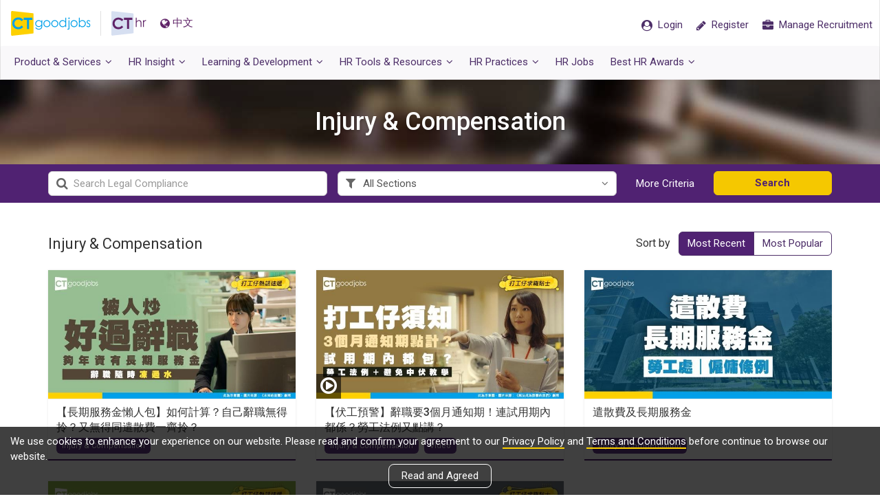

--- FILE ---
content_type: text/html; charset=utf-8
request_url: https://cthr.ctgoodjobs.hk/HRInsight/injury-compensation
body_size: 38641
content:
<!DOCTYPE html>
<html>
<head>
        
    <meta content="text/html; charset=utf-8" http-equiv="Content-Type" />
    <meta http-equiv="X-UA-Compatible" content="IE=edge">
    <meta name="viewport" content="width=device-width, initial-scale=1.0, minimum-scale=1.0, maximum-scale=1.0, user-scalable=no">
    <meta name="referrer" content="no-referrer-when-downgrade" />
    

        
    <link rel="canonical" href="https://cthr.ctgoodjobs.hk/HRInsight/injury-compensation" />
    <meta property="og:url" content="https://cthr.ctgoodjobs.hk/HRInsight/injury-compensation" />

        
        
    <meta name="title" content="CTHR - 意外及賠償">
    <meta name="keywords" content="勞資關係、勞資糾紛、僱傭條例、Employee Relations、Conflicts、Labour Legislation" />
    <meta name="description" content="了解勞工法例，保障企業與僱員利益。" />
    <meta property="og:title" content="CTHR - 意外及賠償" />
    <meta property="og:description" content="了解勞工法例，保障企業與僱員利益。" />

            <meta property="og:image" content="https://cthr.ctgoodjobs.hk/Content/images/cthr-og-main.png" />
    <!-- Turn off telephone number detection. -->
    <meta name="format-detection" content="telephone=no">

        
    <title>CTHR - 意外及賠償</title>

        
    <link rel="stylesheet" type="text/css" href='https://fonts.googleapis.com/css?family=Roboto:300,400,500,700'>
    <link rel="preconnect" href="https://fonts.googleapis.com">
    <link rel="preconnect" href="https://fonts.gstatic.com" crossorigin="">
   
    <link href="/Style/defaultcss?v=8siWA4Kf493mpCLXhqTiVYoIBHCl_zi0UgVqGKZ8PGg1" rel="stylesheet"/>

    <link href="/Style/generalcss?v=2eEndlV6EhEaOxhydEkCzSN1SQWutgfkwDvWFfuLsj41" rel="stylesheet"/>

    <!--[if lt IE 9]>
        <script src="js/html5shiv.min.js"></script>
        <script src="js/respond.min.js"></script>
    <![endif]-->

    <link href="/Style/articlecss?v=xLRA2VZ-C6v7BMssrh5vYqN5mXo4tfgcN4UK1RdmMy41" rel="stylesheet"/>

    <link href="/Style/toolscss?v=6B3JVQXrzUeSO9v-aPf7szVsLwgwGHq3sLnlGVU5uHs1" rel="stylesheet"/>

    
    <script src="/bundles/defaultjs?v=AvW-Rp8UMw2AqNluyKG4QPmNFXabSHG_GDuSj-RLM8g1"></script>

    <script>
    var ctSitePath = "https://www.ctgoodjobs.hk";
    var cthrSitePath = "https://cthr.ctgoodjobs.hk";
    var appPromotePath = "https://ctgoodjobshk.page.link";
    var ctmsg_site_path = "https://chat.ctgoodjobs.hk";
    var discovery_site_path = "https://discovery.ctgoodjobs.hk";
    var api_site_path = "https://app05.ctgoodjobs.hk";
    var api01_site_path = "https://api01.ctgoodjobs.hk";

    var GAGlobalDimension = [];
    GAGlobalDimension[0] = null;
    GAGlobalDimension[1] = 'v20260128023208045899177';
    GAGlobalDimension[2] = 'cthr';
    GAGlobalDimension[3] = 'N';
    GAGlobalDimension[4] = 'E';

    if ("article_listing" == "article_detail" || "article_listing" == "events_courses_detail" || "article_listing" == "blog_detail") {
        GAGlobalDimension[7] = "";
    }
        GAGlobalDimension[9] = "b";
        GAGlobalDimension[10] = "";
    if ("article_listing" != "") {
        GAGlobalDimension[14] = 'Y';
    }
    else {
        GAGlobalDimension[14] = 'N';
    }
    if ("" != "") {
        GAGlobalDimension[15] = "";
    }

    GAGlobalDimension[16] = 'BBB05D7284B3AFDCE5223DD8F621AF8AE118831C96D223283B1EF92E04516F04';
    
    
        GAGlobalDimension[20] = Date.now().toString();


    
    </script>
    <script async src="https://www.googletagmanager.com/gtag/js?id=AW-995402318"></script>
    <script>
        window.dataLayer = window.dataLayer || [];
        function gtag() { dataLayer.push(arguments); }
        gtag('js', new Date());
        gtag('config', 'AW-995402318');
    </script>
        
    <script>
        //For Google Advs
        var objPixelSetting = {};
        objPixelSetting.channelFunc = "cthr";
        objPixelSetting.page = "article_listing";
        var formalTagString = "";
        var formalTagArray = formalTagString != "" ? formalTagString.split(",").map(function (item) { return item.trim(); }) : null;
        var paidArticle = "";
    </script>
    <script language="javascript" src="https://www.ctgoodjobs.hk/js/pixel-setting-objPixelSetting.js?_v251222"></script>
    
    <script>
        //set default value of GAGlobalDimension[3]
        GAGlobalDimension[3] = 'N';
        $(document).ajaxComplete(function (event, xhr, options) {
            if (options.my_name == "getLoginInfo") {
                if (localStorage.getItem("memberLogin") != "") {
                    GAGlobalDimension[3] = 'Y';
                }
            }
        });
    </script>
    <script src="/bundles/externallog?v=oLjLa6zAXnWaxYikF_v0gj1jM-aqHesMt6fGBPGsowE1"></script>

</head>

<body  class="lang-en" id="page-top">
    


    <div id="loading_image" style="display:none; position: fixed; top:50%; left:50%; margin-left: -18px; margin-top: -18px; z-index:9999;">
        <img src="/Content/images/ajax-loader.gif" />
    </div>
    <nav canvas class="navbar navbar-default with-nav-adv">
        <div class="container-fluid">
            <div class="static">
                <div class="navbar-header">
                    <a class="ct-logo" href="https://www.ctgoodjobs.hk" title="CTgoodjobs.hk" target="_blank"><span class="logo__ct"></span></a>
                    <a class="cthr-logo" href="https://cthr.ctgoodjobs.hk/" title="CTHR"><span class="logo__hr"></span></a>
                    

                    
    <a id="lang" class="lang" lang="zh-TW">
        <span><i class="fa fa-globe" ></i>中文</span>
    </a>

                </div>
                <ul class="nav navbar-nav navbar-right">
                    <li id="menu-message" class="m-message ">
                        <a id="menu-bar-msg-button" class="prof-nav message href-blank" href="https://chat.ctgoodjobs.hk/message/chat" style="display:none;" target="_blank">
                            <div class="wrapper">
                                <span class="beta">New</span>
                                <div>
                                    <i class="cus-icon cus-chating" aria-hidden="true"></i>
                                    <span class="notify-dot" style="display:none;"></span>
                                </div>
                            </div>
                        </a>
                    </li>
                    <li id="menu-login" class="candidate guest">
                        <a href="https://www.ctgoodjobs.hk/member/login/?channel=cthr&to=https://cthr.ctgoodjobs.hk%2fHRInsight%2finjury-compensation" class="href-self">
                            <span><i class="fa fa-user-circle"></i> <span class="txt">Login</span></span>
                        </a>
                        <a id="menu-bar-reg-button" href="javascript:void(0);" class="prof-nav member for-candidate" style="display: none;">
                            <div class="wrapper">

                            </div>
                        </a>
                    </li>
                    <li class="m-user">
                        <a href="javascript:void(0)" class="employer-candidate-menu" role="button">
                            <span><i class="fa fa-user-circle-o"></i></span>
                        </a>
                    </li>
                    <li class="candidate-registration">
                        <a href="https://www.ctgoodjobs.hk/member/registration?source=cthr" class="href-self">
                            <span><i class="fa fa-pencil"></i> <span class="txt">Register</span></span>
                        </a>
                    </li>
                    <li class="manaage-your-recruitment">
                        <a href="https://myhr.ctgoodjobs.hk/myHR/signup/login2_hr.asp" class="href-self">
                            <span><i class="fa fa-briefcase"></i> <span class="txt">Manage Recruitment</span></span>
                        </a>
                    </li>
                    
                    
                    
                    
                    
                    
                </ul>
                
                <a href="javascript:void(0)" onclick="openSideMenu('side-menu-left')" class="navbar-toggle" role="button">
                    <i class="fa fa-bars"></i>
                </a>
            </div>
            <ul class="prof-links sub-nav clearfix animation field__slideDownIn dropdown-list cand-nav">
                <li class="profile">
                    <a href="https://www.ctgoodjobs.hk/account/profile/">
                        <i class="icon fa fa-id-card-o"></i> Profile
                    </a>
                </li>
                <li class="cv">
                    <a href="https://www.ctgoodjobs.hk/account/cv/" target="_self"><i class="icon fa fa-file-text-o"></i> CV</a>
                </li>
                <li class="saved-jobs">
                    <a href="https://www.ctgoodjobs.hk/account/saved_jobs/"><i class="icon fa fa-star"></i> Saved Jobs</a>
                </li>
                <li class="job-invitation">
                    <a href="https://www.ctgoodjobs.hk/account/job-invitations/">
                        <i class="icon fa fa-envelope-open-o"></i> Job Invitations
                    </a>
                </li>
                <li class="setting">
                    <a href="https://www.ctgoodjobs.hk/account/settings/account_setting.asp"><i class="icon fa fa-cog"></i> Settings</a>
                </li>
                <li class="log-out"><a href="https://www.ctgoodjobs.hk/english/signup/logout.asp?isRedirecToCurrent=Y&url=https://cthr.ctgoodjobs.hk/HRInsight/injury-compensation">Logout</a></li>
            </ul>
            <div class="adv-468x60">
                
                <!-- /93858332/Desktop_CT_myHR_Home_468x60_Full -->
                <div id='div-gpt-ad-1475637466843-0'>
                    <script>
                        googletag.cmd.push(function () { googletag.display('div-gpt-ad-1475637466843-0'); });
                    </script>
                </div>
            </div>
        </div>
        <div class="container-fluid submenu">
            <ul class="nav navbar-nav navbar-left">
                <li class="dropdown nor-mega-menu product-n-services">
                    <a href="https://cthr.ctgoodjobs.hk/" class="dropdown-toggle" data-toggle="dropdown"><span>Product &amp; Services<i class="fa fa-angle-down"></i></span></a>
                    <div class="dropdown-menu">
                        <div class="container">
                            <div class="row">
                                <ul class="menu-col">
                                    <li><a href="https://cthr.ctgoodjobs.hk#cthr-highlights" class="page-scroll"><i class="fa fa-angle-right"></i>CTHR Highlights</a></li>
                                    <li><a href="https://cthr.ctgoodjobs.hk#recruitment-tools" class="page-scroll"><i class="fa fa-angle-right"></i>Overview</a></li>
                                    <li><a href="https://cthr.ctgoodjobs.hk#get-started-on-ctgoodjobs" class="page-scroll"><i class="fa fa-angle-right"></i>Contact Us</a></li>
                                </ul>
                            </div>
                        </div>
                    </div>
                </li>
                <li class="dropdown talent">
                    <a href="https://cthr.ctgoodjobs.hk/HRInsight" class="dropdown-toggle" data-toggle="dropdown"><span>HR Insight<i class="fa fa-angle-down"></i></span></a>
                    <div class="dropdown-menu">
                        <div class="container">
                            <div class="row">
                                <div class="row row-eq-height menu-col">
                                    <ul class="col-xs-4">
                                        <li class="header-item single-item"><a href="https://cthr.ctgoodjobs.hk/HRNews">HR News</a></li>
                                        <li class="header-item"><a href="https://cthr.ctgoodjobs.hk/HRInsight/acquisition">Talent Acquisition</a></li>
                                        <li><a href="https://cthr.ctgoodjobs.hk/HRInsight/acquisition/workforce-planning"><i class="fa fa-angle-right"></i>Workforce Planning</a></li>
                                        <li><a href="https://cthr.ctgoodjobs.hk/HRInsight/acquisition/new-gen-employment"><i class="fa fa-angle-right"></i>New Gen Employment</a></li>
                                        <li><a href="https://cthr.ctgoodjobs.hk/HRInsight/acquisition/internship"><i class="fa fa-angle-right"></i>Internship</a></li>
                                        <li><a href="https://cthr.ctgoodjobs.hk/HRInsight/acquisition/recruitment-process"><i class="fa fa-angle-right"></i>Recruitment Process</a></li>
                                        <li><a href="https://cthr.ctgoodjobs.hk/HRInsight/acquisition/talent-selection-strategies"><i class="fa fa-angle-right"></i>Talent Selection Strategies</a></li>
                                        <li><a href="https://cthr.ctgoodjobs.hk/HRInsight/acquisition/employer-branding"><i class="fa fa-angle-right"></i>Employer Branding</a></li>
                                    </ul>

                                    <ul class="col-xs-4">
                                        <li class="header-item single-item"><a href="https://cthr.ctgoodjobs.hk/HRInsight/employee-training">Employee Training</a></li>
                                        <li class="header-item"><a href="https://cthr.ctgoodjobs.hk/HRInsight/retention">Retention</a></li>
                                        <li><a href="https://cthr.ctgoodjobs.hk/HRInsight/retention/employee-relations"><i class="fa fa-angle-right"></i>Employee Relations</a></li>
                                        <li><a href="https://cthr.ctgoodjobs.hk/HRInsight/retention/evaluation"><i class="fa fa-angle-right"></i>Evaluation</a></li>
                                        <li><a href="https://cthr.ctgoodjobs.hk/HRInsight/retention/compensations-benefits"><i class="fa fa-angle-right"></i>Compensations and Benefits</a></li>
                                        <li><a href="https://cthr.ctgoodjobs.hk/HRInsight/retention/workplace-flexibility"><i class="fa fa-angle-right"></i>Workplace Flexibility</a></li>
                                        <li><a href="https://cthr.ctgoodjobs.hk/HRInsight/retention/sustainability-csr"><i class="fa fa-angle-right"></i>Sustainability &amp; CSR</a></li>
                                    </ul>

                                    <ul class="col-xs-4">
                                        <li class="header-item single-item"><a href="https://cthr.ctgoodjobs.hk/HRInsight/hrsecret">HR Secret</a></li>
                                        <li class="header-item"><a href="https://cthr.ctgoodjobs.hk/HRInsight/LegalCompliance">Legal Compliance</a></li>
                                        <li><a href="https://cthr.ctgoodjobs.hk/HRInsight/contract"><i class="fa fa-angle-right"></i>Contract</a></li>
                                        <li><a href="https://cthr.ctgoodjobs.hk/HRInsight/corruption"><i class="fa fa-angle-right"></i>Corruption</a></li>
                                        <li><a href="https://cthr.ctgoodjobs.hk/HRInsight/discrimination"><i class="fa fa-angle-right"></i>Discrimination</a></li>
                                        <li><a href="https://cthr.ctgoodjobs.hk/HRInsight/holiday-leave"><i class="fa fa-angle-right"></i>Holiday &amp; Leave</a></li>
                                        <li><a href="https://cthr.ctgoodjobs.hk/HRInsight/injury-compensation"><i class="fa fa-angle-right"></i>Injury &amp; Compensation</a></li>
                                        <li><a href="https://cthr.ctgoodjobs.hk/HRInsight/maternity"><i class="fa fa-angle-right"></i>Maternity</a></li>
                                        <li><a href="https://cthr.ctgoodjobs.hk/HRInsight/money-matter"><i class="fa fa-angle-right"></i>Money Matter</a></li>
                                        <li><a href="https://cthr.ctgoodjobs.hk/HRInsight/privacy"><i class="fa fa-angle-right"></i>Privacy</a></li>
                                    </ul>
                                </div>
                            </div>
                        </div>
                    </div>
                </li>

                <li class="dropdown learning-develop">
                    <a href="https://cthr.ctgoodjobs.hk/EventCourses" class="dropdown-toggle" data-toggle="dropdown"><span>Learning &amp; Development<i class="fa fa-angle-down"></i></span></a>
                    <div class="dropdown-menu">
                        <div class="container">
                            <div class="row">
                                <ul class="col-xs-4 menu-col">
                                    <li class="header-item single-item"><a href="https://cthr.ctgoodjobs.hk/LearningDevelopment/List">HR Courses</a></li>
                                    
                                    <li class="header-item">Events</li>
                                    <li><a href="https://cthr.ctgoodjobs.hk/Events/List"><i class="fa fa-angle-right"></i>Upcoming HR Events</a></li>
                                    <li><a href="https://cthr.ctgoodjobs.hk/EventCourses/Event"><i class="fa fa-angle-right"></i>CTgoodjobs Events</a></li>
                                </ul>

                            </div>
                        </div>
                    </div>
                </li>
                <li class="dropdown hr-tools">
                    <a href="https://cthr.ctgoodjobs.hk/HRToolsResources" class="dropdown-toggle" data-toggle="dropdown"><span>HR Tools &amp; Resources<i class="fa fa-angle-down"></i></span></a>
                    <div class="dropdown-menu">
                        <div class="container">
                            <div class="row">
                                <div class="row row-eq-height menu-col">
                                    <ul class="col-xs-4">
                                        <li class="header-item"><a href="https://cthr.ctgoodjobs.hk/HRToolsResources/survey-reports">Surveys &amp; Reports</a></li>
                                        <li><a href="https://cthr.ctgoodjobs.hk/HRToolsResources/survey-reports/cthr-survey-reports"><i class="fa fa-angle-right"></i>CTHR Survey Reports</a></li>
                                        <li><a href="https://cthr.ctgoodjobs.hk/HRToolsResources/survey-reports/employment-market-reports"><i class="fa fa-angle-right"></i>Employment Market Reports</a></li>
                                        <li class="header-item single-item"><a href="https://cthr.ctgoodjobs.hk/HRToolsResources/ebook">HR eBook</a></li>
                                    </ul>
                                    <ul class="col-xs-4">
                                        <li class="header-item">Directory</li>
                                        <li><a href="https://cthr.ctgoodjobs.hk/HRToolsResources/agencies-directory"><i class="fa fa-angle-right"></i>Agency Directory</a></li>
                                        <li><a href="https://cthr.ctgoodjobs.hk/HRToolsResources/training-directory"><i class="fa fa-angle-right"></i>Training Directory</a></li>
                                        <li><a href="https://www.ctgoodjobs.hk/company/company_profile/index.asp" target="_blank"><i class="fa fa-angle-right"></i>Company Profiles</a></li>
                                        <li class="header-item single-item"><a href="https://cthr.ctgoodjobs.hk/FAQ">HR FAQs</a></li>
                                    </ul>
                                    <ul class="col-xs-4">
                                        <li class="header-item single-item"><a href="https://cthr.ctgoodjobs.hk/HRToolsResources/hr-templates/all">HR Templates</a></li>
                                        <li class="header-item single-item"><a class="salary-check-action" href="https://www2.ctgoodjobs.hk/SalaryCheck" target="_blank">SalaryCheck</a></li>
                                        <li class="header-item single-item"><a href="https://cthr.ctgoodjobs.hk/Blog">Blog</a></li>
                                        <li class="header-item single-item"><a href="https://cthr.ctgoodjobs.hk/HRToolsResources/useful-links/hk">Useful Links</a></li>
                                    </ul>
                                </div>
                            </div>
                        </div>
                    </div>
                </li>
                <li class="dropdown nor-mega-menu besthrpractices">
                    <a href="https://cthr.ctgoodjobs.hk/BestHRPractices" class="dropdown-toggle" data-toggle="dropdown"><span>HR Practices<i class="fa fa-angle-down"></i></span></a>
                    <div class="dropdown-menu">
                        <div class="container">
                            <div class="row">
                                <ul class="menu-col">
                                    <li><a href="https://cthr.ctgoodjobs.hk/BestHRPractices/hr-guru"><i class="fa fa-angle-right"></i><span class="txt">HR Guru</span></a></li>
                                    <li><a href="https://cthr.ctgoodjobs.hk/BestHRPractices/hr-personal-development"><i class="fa fa-angle-right"></i><span class="txt">HR Personal Development</span></a></li>
                                    <li><a href="https://cthr.ctgoodjobs.hk/BestHRPractices/hr-management-trends"><i class="fa fa-angle-right"></i><span class="txt">HR Management Trends</span></a></li>
                                    <li><a href="https://cthr.ctgoodjobs.hk/BestHRPractices/employer-branding-talent-management"><i class="fa fa-angle-right"></i><span class="txt">Employer Branding &amp; Talent Management</span></a></li>
                                    <li><a href="https://cthr.ctgoodjobs.hk/BestHRPractices/employee-benefit-corporate-culture"><i class="fa fa-angle-right"></i><span class="txt">Employee Benefit &amp; Corporate Culture</span></a></li>
                                    <li><a href="https://cthr.ctgoodjobs.hk/BestHRPractices/employee-training-development"><i class="fa fa-angle-right"></i><span class="txt">Employee Training &amp; Development</span></a></li>
                                    <li><a href="https://cthr.ctgoodjobs.hk/BestHRPractices/recruitment-job-search-experience"><i class="fa fa-angle-right"></i><span class="txt">Recruitment &amp; Job Search Experience</span></a></li>
                                    <li><a href="https://cthr.ctgoodjobs.hk/BestHRPractices/diversity-inclusion-corporate-social-responsibility"><i class="fa fa-angle-right"></i><span class="txt">Diversity &amp; Inclusion, Corporate Social Responsibility</span></a></li>
                                    <li><a href="https://cthr.ctgoodjobs.hk/BestHRPractices/ebook/all"><i class="fa fa-angle-right"></i><span class="txt">HR eBook</span></a></li>
                                </ul>
                            </div>
                        </div>
                    </div>
                </li>
                <li class="hr-jobs"><a class="hr-job-action" href="https://www.ctgoodjobs.hk/human-resources-jobs" target="_blank"><span>HR Jobs</span></a></li>

                <li class="dropdown nor-mega-menu besthrawards">
                    <a target="_blank" href="javascript:void(0)" class="dropdown-toggle" data-toggle="dropdown"><span>Best HR Awards<i class="fa fa-angle-down"></i></span></a>
                    <div class="dropdown-menu">
                        <div class="container">
                            <div class="row">
                                <ul class="menu-col">
                                    <li><a target="_blank" href="https://www.ctgoodjobs.hk/events/best-hr-awards-2024/"><i class="fa fa-angle-right"></i><span class="txt">Best HR Awards 2024</span></a></li>
                                    <li><a target="_blank" href="https://www.ctgoodjobs.hk/events/best-hr-awards-2023/"><i class="fa fa-angle-right"></i><span class="txt">Best HR Awards 2023</span></a></li>
                                    <li><a target="_blank" href="https://www.ctgoodjobs.hk/events/best-hr-awards-2022/"><i class="fa fa-angle-right"></i><span class="txt">Best HR Awards 2022</span></a></li>
                                    <li><a target="_blank" href="https://www.ctgoodjobs.hk/events/best-hr-awards-2021/"><i class="fa fa-angle-right"></i><span class="txt">Best HR Awards 2021</span></a></li>
                                    <li><a target="_blank" href="https://www.ctgoodjobs.hk/events/best-hr-awards-2020/"><i class="fa fa-angle-right"></i><span class="txt">Best HR Awards 2020</span></a></li>
                                    <li><a target="_blank" href="https://www.ctgoodjobs.hk/events/best-hr-awards-2019/"><i class="fa fa-angle-right"></i><span class="txt">Best HR Awards 2019</span></a></li>
                                    <li><a target="_blank" href="https://www.ctgoodjobs.hk/events/best-hr-awards-2018/"><i class="fa fa-angle-right"></i><span class="txt">Best HR Awards 2018</span></a></li>
                                    <li><a target="_blank" href="https://www.ctgoodjobs.hk/promotions/CTgoodjobs-HR-Congress-2017/awards/"><i class="fa fa-angle-right"></i><span class="txt">Best HR Awards 2017</span></a></li>
                                    <li><a target="_blank" href="https://www.ctgoodjobs.hk/promotions/CTgoodjobs-HR-Congress-2016/awards-2016/"><i class="fa fa-angle-right"></i><span class="txt">Best HR Awards 2016</span></a></li>

                                </ul>
                            </div>
                        </div>
                    </div>
                </li>
                
                <!--li><a href="javascript:void(0)" class="js-toggle-main-menu">Menu</a></li-->
            </ul>
        </div>
    </nav>








        <div id="custom-ad-wrapper" data-google-interstitial="false"><div id="div-gpt-ad-1760413436769-0" class="splash-ad-banner"></div></div>


<div canvas="container" class="article legal">
    

<script>
    var nextPageNumber = 2;
</script>

    <header id="legal" class="w-slider">
        <div class="container">
            <h1>Injury &amp; Compensation</h1>
        </div>
        <div class="bg-overlay"></div>
    </header>



<div class="d-bg search-panel">
    <div class="container">
        <div class="filter">
            
            <a href="#article-search" data-toggle="modal" class="act-link"><i class="fa fa-search i-left"></i>Search News &amp; Articles</a>
        </div> <!-- End of filter -->
        <form id="search-panel-form" action="/KeywordSearch" method="get">
            <div class="search-criteria">
                <div class="row">

                    <div class="col-sm-4 criteria keyword" style="">
                        <div class="input-field">
                            <i class="fa fa-search icon-m"></i>
                            <input type="text" name="keyword" id="search-panel-keyword" class="form-control" placeholder="Search Legal Compliance" value="">
                        </div>
                    </div>
                        <div class="col-sm-4 criteria type">
                            <div class="select-field select-cus">
                                <i class="fa fa-filter icon-m"></i>
                                <i class="fa fa-angle-down"></i>
                                <select class="form-control" id="search-panel-legal-type" name="legal_type">
                                                <option value="all" selected>All Sections</option>
                                                <option value="1043">Contract</option>
                                                <option value="1044">Corruption</option>
                                                <option value="1045">Discrimination</option>
                                                <option value="1046">Holiday &amp; Leave</option>
                                                <option value="1047">Injury &amp; Compensation</option>
                                                <option value="1048">Maternity</option>
                                                <option value="1049">Money Matter</option>
                                                <option value="1050">Privacy</option>

                                </select>
                            </div>
                        </div>
                    <div class="col-sm-2 criteria more">
                        <a href="#article-search" data-toggle="modal" class="more-criteria">More Criteria</a>
                    </div>
                    <div class="col-sm-2 submit">

                        
                        <a href="/KeywordSearch" class="btn btn-def submit-btn hl-btn ">Search</a>
                    </div>
                </div>
            </div> <!-- End of search-criteria -->
        </form>
    </div>
</div> <!-- End of search-panel -->



<section id="injury-compensation" class="thumb-list">
    <div class="container">
        <div class="thumb-list-header clearfix">
            <h3 class="title">Injury &amp; Compensation</h3>
                    <div class="sort-w clearfix">
                        <label class="item-header">Sort by</label>
                        <div class="btn-group" data-toggle="buttons">
                            <label class="btn btn-def btn-def-w active">
                                <input type="radio" name="options" id="most-recent" value="most-recent" checked>Most Recent
                            </label>
                            <label class="btn btn-def btn-def-w">
                                <input type="radio" name="options" id="most-popular" value="most-popular">Most Popular
                            </label>
                        </div>
                    </div>
        </div> <!-- End of thumb-list-header -->
        <div id="articleList">
<script>
    $(document).ready(function () {
        var a = '[]'
        if (a != '[]')
            sessionStorage.setItem('hrnewsSimpleList', '[]');
    });
</script>


<ul class="row row-eq-height"><li class="col-xs-12 col-sm-4">            <div class="article-blk thumb-blk">
<div class="thumb "><picture>
                <source data-srcset="https://res03.ctgoodjobs.hk/images/resources/article/listing/S/image_20251212144134_910395.jpg" media="(max-width: 330px)" srcset="https://res03.ctgoodjobs.hk/images/resources/article/listing/S/image_20251212144134_910395.jpg">
                <source data-srcset="https://res03.ctgoodjobs.hk/images/resources/article/listing/M/image_20251212144134_910395.jpg" media="(max-width: 630px)" srcset="https://res03.ctgoodjobs.hk/images/resources/article/listing/M/image_20251212144134_910395.jpg">
                
                <img class="img-responsive lazyload" data-src="https://res03.ctgoodjobs.hk/images/resources/article/listing/M/image_20251212144134_910395.jpg" alt="【長期服務金懶人包】如何計算？自己辭職無得拎？又無得同遣散費一齊拎？" src="https://res03.ctgoodjobs.hk/images/resources/article/listing/M/image_20251212144134_910395.jpg">
                </picture>

            </div>
            <div class="thumb-info">
                <h2 class="title">【長期服務金懶人包】如何計算？自己辭職無得拎？又無得同遣散費一齊拎？</h2>
            <ul class="tag-list inline-list">

                        <li><a href="https://cthr.ctgoodjobs.hk/HRInsight/injury-compensation" class="tag">Injury &amp; Compensation</a></li>

            </ul>

            </div>
                <a href="https://cthr.ctgoodjobs.hk/BestHRPractices/%E9%95%B7%E6%9C%9F%E6%9C%8D%E5%8B%99%E9%87%91%E6%87%B6%E4%BA%BA%E5%8C%85-%E5%A6%82%E4%BD%95%E8%A8%88%E7%AE%97-%E8%87%AA%E5%B7%B1%E8%BE%AD%E8%81%B7%E7%84%A1%E5%BE%97%E6%8B%8E-%E5%8F%88%E7%84%A1%E5%BE%97%E5%90%8C%E9%81%A3%E6%95%A3%E8%B2%BB%E4%B8%80%E9%BD%8A%E6%8B%8E-%E5%B8%B8%E8%A6%8B%E5%95%8F%E9%A1%8C/43023" class="a-overlay"></a>
</div></li><li class="col-xs-12 col-sm-4">            <div class="article-blk thumb-blk">
<div class="thumb art-video"><picture>
                <source data-srcset="https://res03.ctgoodjobs.hk/images/resources/article/listing/S/image_20251024164823_872621.jpg" media="(max-width: 330px)" srcset="https://res03.ctgoodjobs.hk/images/resources/article/listing/S/image_20251024164823_872621.jpg">
                <source data-srcset="https://res03.ctgoodjobs.hk/images/resources/article/listing/M/image_20251024164823_872621.jpg" media="(max-width: 630px)" srcset="https://res03.ctgoodjobs.hk/images/resources/article/listing/M/image_20251024164823_872621.jpg">
                
                <img class="img-responsive lazyload" data-src="https://res03.ctgoodjobs.hk/images/resources/article/listing/M/image_20251024164823_872621.jpg" alt="【伏工預警】辭職要3個月通知期！連試用期內都係？勞工法例又點講？" src="https://res03.ctgoodjobs.hk/images/resources/article/listing/M/image_20251024164823_872621.jpg">
                </picture>
                    <div class="video-icon"><i class="fa fa-play-circle-o"></i></div>

            </div>
            <div class="thumb-info">
                <h2 class="title">【伏工預警】辭職要3個月通知期！連試用期內都係？勞工法例又點講？</h2>
            <ul class="tag-list inline-list">

                        <li><a href="https://cthr.ctgoodjobs.hk/HRInsight/injury-compensation" class="tag">Injury &amp; Compensation</a></li>

                    <li><a href="/KeywordSearch?mode=adv&amp;isVideo=Y&amp;talent_type=1249,1256,1267,1324&amp;besthrpractices_type=1277&amp;legal_type=1043,1044,1045,1046,1047,1048,1049,1050&amp;hrebook_type=1312" class="tag">Video</a></li>
            </ul>

            </div>
                <a href="https://cthr.ctgoodjobs.hk/BestHRPractices/%E4%BC%8F%E5%B7%A5%E9%A0%90%E8%AD%A6-%E8%BE%AD%E8%81%B7%E8%A6%813%E5%80%8B%E6%9C%88%E9%80%9A%E7%9F%A5%E6%9C%9F-%E9%80%A3%E8%A9%A6%E7%94%A8%E6%9C%9F%E5%85%A7%E9%83%BD%E4%BF%82-%E5%8B%9E%E5%B7%A5%E6%B3%95%E4%BE%8B%E5%8F%88%E9%BB%9E%E8%AC%9B/38797" class="a-overlay"></a>
</div></li><li class="col-xs-12 col-sm-4">            <div class="article-blk thumb-blk">
<div class="thumb "><picture>
                <source data-srcset="https://res03.ctgoodjobs.hk/images/resources/article/listing/S/image_20251017092602_864508.jpg" media="(max-width: 330px)" srcset="https://res03.ctgoodjobs.hk/images/resources/article/listing/S/image_20251017092602_864508.jpg">
                <source data-srcset="https://res03.ctgoodjobs.hk/images/resources/article/listing/M/image_20251017092602_864508.jpg" media="(max-width: 630px)" srcset="https://res03.ctgoodjobs.hk/images/resources/article/listing/M/image_20251017092602_864508.jpg">
                
                <img class="img-responsive lazyload" data-src="https://res03.ctgoodjobs.hk/images/resources/article/listing/M/image_20251017092602_864508.jpg" alt="遣散費及長期服務金" src="https://res03.ctgoodjobs.hk/images/resources/article/listing/M/image_20251017092602_864508.jpg">
                </picture>

            </div>
            <div class="thumb-info">
                <h2 class="title">遣散費及長期服務金</h2>
            <ul class="tag-list inline-list">

                        <li><a href="https://cthr.ctgoodjobs.hk/HRInsight/injury-compensation" class="tag">Injury &amp; Compensation</a></li>

            </ul>

            </div>
                <a href="https://cthr.ctgoodjobs.hk/BestHRPractices/%E9%81%A3%E6%95%A3%E8%B2%BB%E5%8F%8A%E9%95%B7%E6%9C%9F%E6%9C%8D%E5%8B%99%E9%87%91/45065" class="a-overlay"></a>
</div></li></ul><ul class="row row-eq-height"><li class="col-xs-12 col-sm-4">            <div class="article-blk thumb-blk">
<div class="thumb "><picture>
                <source data-srcset="https://res03.ctgoodjobs.hk/images/resources/article/listing/S/image_20251015122923_861921.jpg" media="(max-width: 330px)" srcset="https://res03.ctgoodjobs.hk/images/resources/article/listing/S/image_20251015122923_861921.jpg">
                <source data-srcset="https://res03.ctgoodjobs.hk/images/resources/article/listing/M/image_20251015122923_861921.jpg" media="(max-width: 630px)" srcset="https://res03.ctgoodjobs.hk/images/resources/article/listing/M/image_20251015122923_861921.jpg">
                
                <img class="img-responsive lazyload" data-src="https://res03.ctgoodjobs.hk/images/resources/article/listing/M/image_20251015122923_861921.jpg" alt="【遣散費計算方法】被裁員一定有遣散費嗎？獲得資格/幾時出/上限/對沖等常見問題一覽" src="https://res03.ctgoodjobs.hk/images/resources/article/listing/M/image_20251015122923_861921.jpg">
                </picture>

            </div>
            <div class="thumb-info">
                <h2 class="title">【遣散費計算方法】被裁員一定有遣散費嗎？獲得資格/幾時出/上限/對沖等常見問題一覽</h2>
            <ul class="tag-list inline-list">

                        <li><a href="https://cthr.ctgoodjobs.hk/HRInsight/injury-compensation" class="tag">Injury &amp; Compensation</a></li>

            </ul>

            </div>
                <a href="https://cthr.ctgoodjobs.hk/BestHRPractices/%E9%81%A3%E6%95%A3%E8%B2%BB-%E8%A8%88%E7%AE%97%E6%96%B9%E6%B3%95-%E8%B3%87%E6%A0%BC-%E4%B8%8A%E9%99%90-%E5%B8%B8%E8%A6%8B%E5%95%8F%E9%A1%8C/43268" class="a-overlay"></a>
</div></li><li class="col-xs-12 col-sm-4">            <div class="article-blk thumb-blk">
<div class="thumb "><picture>
                <source data-srcset="https://res03.ctgoodjobs.hk/images/resources/article/listing/S/image_20251009163909_858241.jpg" media="(max-width: 330px)" srcset="https://res03.ctgoodjobs.hk/images/resources/article/listing/S/image_20251009163909_858241.jpg">
                <source data-srcset="https://res03.ctgoodjobs.hk/images/resources/article/listing/M/image_20251009163909_858241.jpg" media="(max-width: 630px)" srcset="https://res03.ctgoodjobs.hk/images/resources/article/listing/M/image_20251009163909_858241.jpg">
                
                <img class="img-responsive lazyload" data-src="https://res03.ctgoodjobs.hk/images/resources/article/listing/M/image_20251009163909_858241.jpg" alt="【勞工法例｜工傷賠償】上班途中受傷/撞車可報工傷？只有4個情況僱主受補償！甚麼情況僱主無須負責？工傷賠償金額又幾多？" src="https://res03.ctgoodjobs.hk/images/resources/article/listing/M/image_20251009163909_858241.jpg">
                </picture>

            </div>
            <div class="thumb-info">
                <h2 class="title">【勞工法例｜工傷賠償】上班途中受傷/撞車可報工傷？只有4個情況僱主受補償！甚麼情況僱主無須負責？工傷賠償金額又幾多？</h2>
            <ul class="tag-list inline-list">

                        <li><a href="https://cthr.ctgoodjobs.hk/HRInsight/injury-compensation" class="tag">Injury &amp; Compensation</a></li>

            </ul>

            </div>
                <a href="https://cthr.ctgoodjobs.hk/BestHRPractices/%E5%8B%9E%E5%B7%A5%E6%B3%95%E4%BE%8B%EF%BD%9C%E5%B7%A5%E5%82%B7%E8%B3%A0%E5%84%9F-%E4%B8%8A%E7%8F%AD%E9%80%94%E4%B8%AD%E5%8F%97%E5%82%B7-%E6%92%9E%E8%BB%8A%E5%8F%AF%E5%A0%B1%E5%B7%A5%E5%82%B7-%E5%8F%AA%E6%9C%894%E5%80%8B%E6%83%85%E6%B3%81%E5%83%B1%E4%B8%BB%E5%8F%97%E8%A3%9C%E5%84%9F-%E7%94%9A%E9%BA%BC%E6%83%85%E6%B3%81%E5%83%B1%E4%B8%BB%E7%84%A1%E9%A0%88%E8%B2%A0%E8%B2%AC-%E5%B7%A5%E5%82%B7%E8%B3%A0%E5%84%9F%E9%87%91%E9%A1%8D%E5%8F%88%E5%B9%BE%E5%A4%9A/21675" class="a-overlay"></a>
</div></li>                <li class="col-xs-12 col-sm-4 adv">
                    <div class="img-v">
                        <!-- /93858332/RW_CTHR_ArticleListing_300x250_1 -->
                        <div id='div-gpt-ad-1538447172219-0'>
                            <script>
                                googletag.cmd.push(function () { googletag.display('div-gpt-ad-1538447172219-0'); });
                            </script>
                        </div>
                        
                    </div>
                    
                </li>
</ul><ul class="row row-eq-height"><li class="col-xs-12 col-sm-4">            <div class="article-blk thumb-blk">
<div class="thumb "><picture>
                <source data-srcset="https://res03.ctgoodjobs.hk/images/resources/article/listing/S/image_20250822104848_813138.jpg" media="(max-width: 330px)" srcset="https://res03.ctgoodjobs.hk/images/resources/article/listing/S/image_20250822104848_813138.jpg">
                <source data-srcset="https://res03.ctgoodjobs.hk/images/resources/article/listing/M/image_20250822104848_813138.jpg" media="(max-width: 630px)" srcset="https://res03.ctgoodjobs.hk/images/resources/article/listing/M/image_20250822104848_813138.jpg">
                
                <img class="img-responsive lazyload" data-src="https://res03.ctgoodjobs.hk/images/resources/article/listing/M/image_20250822104848_813138.jpg" alt="【裁員賠償懶人包】被人炒點計長期服務金及遣散費？裁員/解僱賠償有分別？" src="https://res03.ctgoodjobs.hk/images/resources/article/listing/M/image_20250822104848_813138.jpg">
                </picture>

            </div>
            <div class="thumb-info">
                <h2 class="title">【裁員賠償懶人包】被人炒點計長期服務金及遣散費？裁員/解僱賠償有分別？</h2>
            <ul class="tag-list inline-list">

                        <li><a href="https://cthr.ctgoodjobs.hk/HRInsight/injury-compensation" class="tag">Injury &amp; Compensation</a></li>

            </ul>

            </div>
                <a href="https://cthr.ctgoodjobs.hk/BestHRPractices/%E8%A3%81%E5%93%A1%E8%B3%A0%E5%84%9F%E6%87%B6%E4%BA%BA%E5%8C%85-%E8%A2%AB%E4%BA%BA%E7%82%92%E9%BB%9E%E8%A8%88%E9%95%B7%E6%9C%9F%E6%9C%8D%E5%8B%99%E9%87%91%E5%8F%8A%E9%81%A3%E6%95%A3%E8%B2%BB-%E8%A3%81%E5%93%A1-%E8%A7%A3%E5%83%B1%E8%B3%A0%E5%84%9F%E6%9C%89%E5%88%86%E5%88%A5/42137" class="a-overlay"></a>
</div></li><li class="col-xs-12 col-sm-4">            <div class="article-blk thumb-blk">
<div class="thumb "><picture>
                <source data-srcset="https://res03.ctgoodjobs.hk/images/resources/article/listing/S/image_20250813144446_802330.jpg" media="(max-width: 330px)" srcset="https://res03.ctgoodjobs.hk/images/resources/article/listing/S/image_20250813144446_802330.jpg">
                <source data-srcset="https://res03.ctgoodjobs.hk/images/resources/article/listing/M/image_20250813144446_802330.jpg" media="(max-width: 630px)" srcset="https://res03.ctgoodjobs.hk/images/resources/article/listing/M/image_20250813144446_802330.jpg">
                
                <img class="img-responsive lazyload" data-src="https://res03.ctgoodjobs.hk/images/resources/article/listing/M/image_20250813144446_802330.jpg" alt="【加班無人工？】公司設「加班紅榜」 員工最高160小時OT無人工！打工仔斥︰更似羞辱榜" src="https://res03.ctgoodjobs.hk/images/resources/article/listing/M/image_20250813144446_802330.jpg">
                </picture>

            </div>
            <div class="thumb-info">
                <h2 class="title">【加班無人工？】公司設「加班紅榜」 員工最高160小時OT無人工！打工仔斥︰更似羞辱榜</h2>
            <ul class="tag-list inline-list">

                        <li><a href="https://cthr.ctgoodjobs.hk/HRInsight/injury-compensation" class="tag">Injury &amp; Compensation</a></li>

            </ul>

            </div>
                <a href="https://cthr.ctgoodjobs.hk/BestHRPractices/%E5%8A%A0%E7%8F%AD%E7%84%A1%E4%BA%BA%E5%B7%A5-%E5%85%AC%E5%8F%B8%E8%A8%AD-%E5%8A%A0%E7%8F%AD%E7%B4%85%E6%A6%9C-%E5%93%A1%E5%B7%A5%E6%9C%80%E9%AB%98160%E5%B0%8F%E6%99%82ot%E7%84%A1%E4%BA%BA%E5%B7%A5-%E6%89%93%E5%B7%A5%E4%BB%94%E6%96%A5-%E6%9B%B4%E4%BC%BC%E7%BE%9E%E8%BE%B1%E6%A6%9C/44244" class="a-overlay"></a>
</div></li><li class="col-xs-12 col-sm-4">            <div class="article-blk thumb-blk">
<div class="thumb art-video"><picture>
                <source data-srcset="https://res03.ctgoodjobs.hk/images/resources/article/listing/S/image_20250718172537_776660.jpg" media="(max-width: 330px)" srcset="https://res03.ctgoodjobs.hk/images/resources/article/listing/S/image_20250718172537_776660.jpg">
                <source data-srcset="https://res03.ctgoodjobs.hk/images/resources/article/listing/M/image_20250718172537_776660.jpg" media="(max-width: 630px)" srcset="https://res03.ctgoodjobs.hk/images/resources/article/listing/M/image_20250718172537_776660.jpg">
                
                <img class="img-responsive lazyload" data-src="https://res03.ctgoodjobs.hk/images/resources/article/listing/M/image_20250718172537_776660.jpg" alt="【颱風韋帕】Last Day遇上八號風球或黑雨 點算好？唔通要延遲最後上班日？即睇HR點講！" src="https://res03.ctgoodjobs.hk/images/resources/article/listing/M/image_20250718172537_776660.jpg">
                </picture>
                    <div class="video-icon"><i class="fa fa-play-circle-o"></i></div>

            </div>
            <div class="thumb-info">
                <h2 class="title">【颱風韋帕】Last Day遇上八號風球或黑雨 點算好？唔通要延遲最後上班日？即睇HR點講！</h2>
            <ul class="tag-list inline-list">

                        <li><a href="https://cthr.ctgoodjobs.hk/HRInsight/injury-compensation" class="tag">Injury &amp; Compensation</a></li>

                    <li><a href="/KeywordSearch?mode=adv&amp;isVideo=Y&amp;talent_type=1249,1256,1267,1324&amp;besthrpractices_type=1277&amp;legal_type=1043,1044,1045,1046,1047,1048,1049,1050&amp;hrebook_type=1312" class="tag">Video</a></li>
            </ul>

            </div>
                <a href="https://cthr.ctgoodjobs.hk/BestHRPractices/%E9%A2%B1%E9%A2%A8%E9%9F%8B%E5%B8%95-last-day%E9%81%87%E4%B8%8A%E5%85%AB%E8%99%9F%E9%A2%A8%E7%90%83%E6%88%96%E9%BB%91%E9%9B%A8-%E9%BB%9E%E7%AE%97%E5%A5%BD-%E5%94%94%E9%80%9A%E8%A6%81%E5%BB%B6%E9%81%B2%E6%9C%80%E5%BE%8C%E4%B8%8A%E7%8F%AD%E6%97%A5-%E5%8D%B3%E7%9D%87hr%E9%BB%9E%E8%AC%9B/39022" class="a-overlay"></a>
</div></li></ul><ul class="row row-eq-height"><li class="col-xs-12 col-sm-4">            <div class="article-blk thumb-blk">
<div class="thumb "><picture>
                <source data-srcset="https://res03.ctgoodjobs.hk/images/resources/article/listing/S/image_20250507151720_694261.jpg" media="(max-width: 330px)" srcset="https://res03.ctgoodjobs.hk/images/resources/article/listing/S/image_20250507151720_694261.jpg">
                <source data-srcset="https://res03.ctgoodjobs.hk/images/resources/article/listing/M/image_20250507151720_694261.jpg" media="(max-width: 630px)" srcset="https://res03.ctgoodjobs.hk/images/resources/article/listing/M/image_20250507151720_694261.jpg">
                
                <img class="img-responsive lazyload" data-src="https://res03.ctgoodjobs.hk/images/resources/article/listing/M/image_20250507151720_694261.jpg" alt="【黑雨返工安排】勞工法例規定黑雨返工可早走？遲到被扣錢？黑雨返工常見10大問題" src="https://res03.ctgoodjobs.hk/images/resources/article/listing/M/image_20250507151720_694261.jpg">
                </picture>

            </div>
            <div class="thumb-info">
                <h2 class="title">【黑雨返工安排】勞工法例規定黑雨返工可早走？遲到被扣錢？黑雨返工常見10大問題</h2>
            <ul class="tag-list inline-list">

                        <li><a href="https://cthr.ctgoodjobs.hk/HRInsight/injury-compensation" class="tag">Injury &amp; Compensation</a></li>

            </ul>

            </div>
                <a href="https://cthr.ctgoodjobs.hk/BestHRPractices/%E9%BB%91%E9%9B%A8-%E8%BF%94%E5%B7%A5-%E5%8B%9E%E5%B7%A5%E6%B3%95%E4%BE%8B-%E9%81%B2%E5%88%B0-%E5%95%8F%E9%A1%8C/21879" class="a-overlay"></a>
</div></li><li class="col-xs-12 col-sm-4">            <div class="article-blk thumb-blk">
<div class="thumb art-video"><picture>
                <source data-srcset="https://res03.ctgoodjobs.hk/images/resources/article/listing/S/36453_505270.png" media="(max-width: 330px)" srcset="https://res03.ctgoodjobs.hk/images/resources/article/listing/S/36453_505270.png">
                <source data-srcset="https://res03.ctgoodjobs.hk/images/resources/article/listing/M/36453_505270.png" media="(max-width: 630px)" srcset="https://res03.ctgoodjobs.hk/images/resources/article/listing/M/36453_505270.png">
                
                <img class="img-responsive lazyload" data-src="https://res03.ctgoodjobs.hk/images/resources/article/listing/M/36453_505270.png" alt="【職場熱話】送貨司機遇車禍 老細只關心架車撞成點！網民：你只係流動資產…" src="https://res03.ctgoodjobs.hk/images/resources/article/listing/M/36453_505270.png">
                </picture>
                    <div class="video-icon"><i class="fa fa-play-circle-o"></i></div>

            </div>
            <div class="thumb-info">
                <h2 class="title">【職場熱話】送貨司機遇車禍 老細只關心架車撞成點！網民：你只係流動資產…</h2>
            <ul class="tag-list inline-list">

                        <li><a href="https://cthr.ctgoodjobs.hk/HRInsight/injury-compensation" class="tag">Injury &amp; Compensation</a></li>

                    <li><a href="/KeywordSearch?mode=adv&amp;isVideo=Y&amp;talent_type=1249,1256,1267,1324&amp;besthrpractices_type=1277&amp;legal_type=1043,1044,1045,1046,1047,1048,1049,1050&amp;hrebook_type=1312" class="tag">Video</a></li>
            </ul>

            </div>
                <a href="https://cthr.ctgoodjobs.hk/BestHRPractices/%E8%81%B7%E5%A0%B4%E7%86%B1%E8%A9%B1-%E9%80%81%E8%B2%A8%E5%8F%B8%E6%A9%9F%E9%81%87%E8%BB%8A%E7%A6%8D-%E8%80%81%E7%B4%B0%E5%8F%AA%E9%97%9C%E5%BF%83%E6%9E%B6%E8%BB%8A%E6%92%9E%E6%88%90%E9%BB%9E-%E7%B6%B2%E6%B0%91-%E4%BD%A0%E5%8F%AA%E4%BF%82%E6%B5%81%E5%8B%95%E8%B3%87%E7%94%A2/36453" class="a-overlay"></a>
</div></li>                <li class="col-xs-12 col-sm-4 adv">
                    <div class="img-v">
                        <!-- /93858332/RW_CTHR_ArticleListing_300x250_2 -->
                        <div id='div-gpt-ad-1538447193625-0'>
                            <script>
                                googletag.cmd.push(function () { googletag.display('div-gpt-ad-1538447193625-0'); });
                            </script>
                        </div>
                        
                    </div>
                    
                </li>
</ul>            <div id="loadMoreArticles_2" style="display: none;">
            </div>

        </div>
            <div class="msg" id="filter-no-result-msg" style="display: none;">
                <p>Sorry, there is no matching result.</p>
            </div>
                    <div class="read-more-w">
                
            </div>
    </div>
</section> <!-- End of legal compliance first layer -->

<script>
    var isCurrentHRTemplate = "False" == "True" ? true : false;
    var previousListingHeight = 0;
    $("div[canvas=container]").on('scroll', function () {
        var sectionListingId = "#loadMoreArticles_" + (nextPageNumber - 1)
        var $el = $('#articleList');
        var readMorePos = $el.position().top + $el.offset().top + $el.outerHeight(true);
        if (($(sectionListingId).height() != null || nextPageNumber == 2) && $(".read-more-w").is(":visible")) {
            if (($("div[canvas=container]").scrollTop() - previousListingHeight) > (readMorePos - 50)) {
                showMoreArticles(nextPageNumber);
                nextPageNumber = nextPageNumber + 1;
                previousListingHeight = previousListingHeight + readMorePos;
            }
        }
    });

    $(".read-more").click(function () {
        showMoreArticles(nextPageNumber);
    });

    $(function () {
        $("input[name=options]").change(function (e) {
            if (this.value == "most-recent") {
                $("input#most-popular").removeAttr("checked");
                $("input#most-recent").attr("checked", "checked");
            }
            else {
                $("input#most-recent").removeAttr("checked");
                $("input#most-popular").attr("checked", "checked");
            }

            switchSort(this.value);
        });

        /* check filter when document ready */
        //var selectedType = selectType();
        //filterTemplateType(selectedType, true);
        /*  */

        $("select[name=filter_type]").change(function (e) {
            var selectedType = selectType();

            filterTemplateType(selectedType);
        });
    });

    function selectType() {
        var _selectedType = "all-type";
        _selectedType = $("select#sources-select[name=filter_type]").find(":selected").attr("value") ? $("select#sources-select[name=filter_type]").find(":selected").attr("value") : _selectedType;
        if (_selectedType != "all-type") {
            _selectedType = _selectedType.substr(8);
        }
        return _selectedType;
    }

    function filterTemplateType(optType, readyLoad) {
        $("#loading_image").show(0);
        $("div#filter-no-result-msg").hide();

        var url = 'https://cthr.ctgoodjobs.hk/HRToolsResources/ShowMoreArticles';

        $("#articleList").load(url, { pageNumber: 1, orderType: "", layerName: "injury-compensation", isHRTemplate: true, filterType: optType }, function (response, status, xhr) {
            if (status == "error") {
                window.location.reload();
            }
            else {
                if (!this.childElementCount > 0)
                    $("div#filter-no-result-msg").show();
                var nextPageId = "loadMoreArticles_2"
                var nextPageElem = document.getElementById(nextPageId);
                if (nextPageElem === null) {
                    $(".read-more-w").hide();
                }
                else {
                    $(".read-more-w").show();
                }
                nextPageNumber = 2;
                previousListingHeight = 0;
                if (readyLoad != true)
                    googletag.pubads().refresh();
                $("#loading_image").hide(0);
            }
        });
    }

    function switchSort(opt) {
        $("#loading_image").show(0);

        var url = 'https://cthr.ctgoodjobs.hk/HRToolsResources/ShowMoreArticles';

        $("#articleList").load(url, { pageNumber: 1, orderType: opt, layerName: "injury-compensation" }, function (response, status, xhr) {
            if (status == "error") {
                window.location.reload();
            }
            else {
                var nextPageId = "loadMoreArticles_2"
                var nextPageElem = document.getElementById(nextPageId);
                if (nextPageElem === null) {
                    $(".read-more-w").hide();
                }
                else {
                    $(".read-more-w").show();
                }
                nextPageNumber = 2;
                previousListingHeight = 0;
                googletag.pubads().refresh();
                $("#loading_image").hide(0);
            }
        });
    }

    function showMoreArticles(pageNumber) {
        $("#loading_image").show(0);
        var odType = $('input[name=options]:checked').val();
        var moreArticlesDivId = "#loadMoreArticles_" + pageNumber
        $(moreArticlesDivId).show();

        var url = 'https://cthr.ctgoodjobs.hk/HRToolsResources/ShowMoreArticles';
        var optType = isCurrentHRTemplate ? selectType() : "";
        
        //Define for GA log
        if (typeof GAGlobalDimension != 'undefined') {
            if (window.location.href.indexOf('?') == "-1")
                GAGlobalDimension[0] = window.location.href.toLowerCase() + "?page=" + pageNumber;
            else
                GAGlobalDimension[0] = window.location.href.toLowerCase() + "&page=" + pageNumber;
        }

        $(moreArticlesDivId).load(url, { pageNumber: pageNumber, orderType: odType, layerName: "injury-compensation", isHRTemplate: isCurrentHRTemplate, filterType: optType }, function (response, status, xhr) {
            if (status == "error") {
                window.location.reload();
            }
            else {
                var nextPageId = "loadMoreArticles_" + (pageNumber + 1)
                var nextPageElem = document.getElementById(nextPageId);
                if (nextPageElem === null) {
                    $(".read-more-w").hide();
                }
                else {
                    $(".read-more-w").show();
                }
                nextPageNumber = pageNumber + 1;
                $("#loading_image").hide(0);

                //Add GA log
                $.getScript("/Scripts/gacode.js");
                _comscore.push({ c1: "2", c2: "17563924", c4: GAGlobalDimension[0] });

                //_paq.push(['setReferrerUrl', $("link[rel='canonical']").attr("href")]);
               // _paq.push(['setCustomUrl', GAGlobalDimension[0] + '&ref=scroll']);
               // _paq.push(['setDocumentTitle', $(document).find("title").first().text()]);
               // _paq.push(['trackPageView']);
            }
        });
    }

</script>






<footer>
    <div class="container site-info">
        <div class="row">
            <ul class="col-md-17 footer-list" id="f-job-seeker">
                <h4 class="header" data-target="#job-seeker-nav"><a href="https://www.ctgoodjobs.hk" target="_blank" style="color: inherit;">Job Seekers<i class="fa fa-angle-down" aria-hidden="true"></i></a></h4>
                <ul class="footer-subnav" id="job-seeker-nav">
                    <li><a href="https://www.ctgoodjobs.hk" target="_blank">Find Jobs</a></li>
                    <li><a href="https://www.ctgoodjobs.hk/human-resources-jobs" target="_blank">Browse HR Jobs</a></li>
                    <li><a href="https://www.ctgoodjobs.hk/account/cv/" target="_blank">Upload CV</a></li>
                    <li><a href="https://www.ctgoodjobs.hk/account/job-alert" target="_blank">Job Alert</a></li>
                    <li><a href="https://jobs.ctgoodjobs.hk/popular-keyword" target="_blank">Popular Searches</a></li>
                </ul>
            </ul>
            <ul class="col-md-17 footer-list" id="f-employer">
                <h4 class="header" data-target="#employer"><a href="https://www.ctgoodjobs.hk/english/main_recruiter.asp" target="_blank" style="color: inherit;">Employers<i class="fa fa-angle-down" aria-hidden="true"></i></a></h4>
                <ul class="footer-subnav" id="employer">
                    <li><a href="https://www.ctgoodjobs.hk/english/main_recruiter.asp" target="_blank">Post a Job</a></li>
                    <li><a href="https://www.ctgoodjobs.hk/english/main_recruiter.asp" target="_blank">Search Candidates</a></li>
                    <li><a href="https://www.ctgoodjobs.hk/flyer/2025-Online-Recruitment-Package.pdf" target="_blank">Recruitment Package</a></li>
                </ul>
            </ul>
            <ul class="col-md-17 footer-list" id="f-news">
                <h4 class="header" data-target="#hrnews"><a href="https://cthr.ctgoodjobs.hk" style="color: inherit;">Product &amp; Services<i class="fa fa-angle-down" aria-hidden="true"></i></a></h4>
                <ul class="footer-subnav" id="hrnews">
                    <li><a href="https://cthr.ctgoodjobs.hk#cthr-highlights" class="href-self">CTHR Highlights</a></li>
                    <li><a href="https://cthr.ctgoodjobs.hk#recruitment-tools" class="href-self">Overview</a></li>
                    <li><a href="https://cthr.ctgoodjobs.hk#get-started-on-ctgoodjobs" class="href-self">Contact Us</a></li>
                </ul>
            </ul>
            <ul class="col-md-17 footer-list" id="f-talents">
                <h4 class="header" data-target="#talents"><a href="https://cthr.ctgoodjobs.hk/HRInsight" style="color: inherit;">HR Insight<i class="fa fa-angle-down" aria-hidden="true"></i></a></h4>
                <ul class="footer-subnav" id="talents">
                    <li><a href="https://cthr.ctgoodjobs.hk/HRNews">HR News</a></li>
                    <li><a href="https://cthr.ctgoodjobs.hk/HRInsight/acquisition">Talent Acquisition</a></li>
                    <li><a href="https://cthr.ctgoodjobs.hk/HRInsight/employee-training">Employee Training</a></li>
                    <li><a href="https://cthr.ctgoodjobs.hk/HRInsight/retention">Retention</a></li>        
                    <li><a href="https://cthr.ctgoodjobs.hk/HRInsight/hrsecret">HR Secret</a></li>
                    <li><a href="https://cthr.ctgoodjobs.hk/HRInsight/LegalCompliance">Legal Compliance</a></li>
                </ul>
            </ul>


            <ul class="col-md-17 footer-list" id="f-events">
                <h4 class="header" data-target="#events"><a href="https://cthr.ctgoodjobs.hk/EventCourses" style="color: inherit;">Learning &amp; Development<i class="fa fa-angle-down" aria-hidden="true"></i></a></h4>
                <ul class="footer-subnav" id="events">
                    <li><a href="https://cthr.ctgoodjobs.hk/LearningDevelopment/List">HR Courses</a></li>
                    <li><a href="https://cthr.ctgoodjobs.hk/Events/List">Upcoming HR Events</a></li>
                    <li><a href="https://cthr.ctgoodjobs.hk/EventCourses/Event">CTgoodjobs Events</a></li>
                </ul>
            </ul>
            <ul class="col-md-17 footer-list" id="f-resources">
                <h4 class="header" data-target="#res-nav"><a href="https://cthr.ctgoodjobs.hk/HRToolsResources" style="color: inherit;">HR Tools &amp; Resources<i class="fa fa-angle-down" aria-hidden="true"></i></a></h4>
                <ul class="footer-subnav" id="res-nav">
                    <li><a href="https://cthr.ctgoodjobs.hk/HRToolsResources/survey-reports">Surveys &amp; Reports</a></li>   
                    <li><a href="https://cthr.ctgoodjobs.hk/HRToolsResources/ebook">HR eBook</a></li>                 
                    <li><a href="https://cthr.ctgoodjobs.hk/HRToolsResources/hr-templates/all">HR Templates</a></li>
                    <li><a href="https://cthr.ctgoodjobs.hk/HRToolsResources/agencies-directory">Agency Directory</a></li>
                    <li><a href="https://cthr.ctgoodjobs.hk/HRToolsResources/training-directory">Training Directory</a></li>
                    <li><a href="https://www.ctgoodjobs.hk/company/company_profile/index.asp" target="_blank">Company Profiles</a></li>
                    <li><a href="https://cthr.ctgoodjobs.hk/HRToolsResources/useful-links/hk">Useful Links</a></li>
                    <li><a href="https://cthr.ctgoodjobs.hk/FAQ">HR FAQs</a></li>
                    <li><a href="https://www2.ctgoodjobs.hk/SalaryCheck" target="_blank">SalaryCheck</a></li>
                    <li><a href="https://cthr.ctgoodjobs.hk/Blog">Blog</a></li>
                </ul>
            </ul>
            <ul class="col-md-17 footer-list" id="f-hr-jobs">
                <h4 class="header"><a class="header-no-child" href="https://www.ctgoodjobs.hk/human-resources-jobs" style="color: inherit;">HR Jobs</a></h4>
                <h4 class="header"><a class="header-no-child" href="https://cthr.ctgoodjobs.hk/BestHRPractices" style="color: inherit;">HR Practices</a></h4>

            </ul>
            
        </div>
    </div>
    <div class="container-fluid copyright-w">
        <div class="container">
            <div class="row top">
                <div class="col-lg-5 logo">
                    <ul class="inline-list" id="logo">
                        <li><a href="https://www.ctgoodjobs.hk" title="CTgoodjobs.hk"><img src="https://www.ctgoodjobs.hk/images/general/ctlogo-w-p@2x.png"></a></li>
                    </ul>
                    <ul class="inline-list" id="mem-logo">
                        <li>A member of</li>
                        <li><a href="http://www.hk2a.com/index.php" target="_blank" title="The Hong Kong Advertisers Association"><img src="https://www.ctgoodjobs.hk/images/general/hk2a@2x.png" class="lazyload"></a></li>
                        <li><img src="https://www.ctgoodjobs.hk/images/general/caring-company@2x.png" class="lazyload"></li>
                    </ul>
                </div>
                <div class="col-lg-7 social-media">
                    <ul class="inline-list" id="app">
                        <li><a href="https://www.ctgoodjobs.hk/cp/ct-app-ctapp-itunes" target="_blank" title="Download CTgoodjobs App on App Store"><img src="https://www.ctgoodjobs.hk/images/general/appstore@2x.png" height="40" class="lazyload"></a></li>
                        <li><a href="https://www.ctgoodjobs.hk/cp/ct-app-ctapp-google-play" target="_blank" title="Download CTgoodjobs App on Google Play"><img src="https://www.ctgoodjobs.hk/images/general/googleplay@2x.png" height="40" class="lazyload"></a></li>
                        <li class="qrcode"><a href="https://www.ctgoodjobs.hk/cp/ctapp.asp?source=FooterQRcode" target="_blank" title="Download CTgoodjobs App"><img src="https://res03.ctgoodjobs.hk/images/general/ctapp-qr-s.png" height="80" /></a></li>
                    </ul>
                    <ul class="inline-list" id="social-media">
                        <li class="media-item"><a href="http://www.facebook.com/CTgoodjobs/" target="_blank" title="Follow us on Facebook"><i class="fa fa-facebook" aria-hidden="true"></i></a></li>
                        <li class="media-item"><a href="https://www.instagram.com/ctgoodjobs_hk/" target="_blank" title="Follow us on Instagram"><i class="fa fa-instagram" aria-hidden="true"></i></a></li>
                        <li class="media-item"><a href="https://www.linkedin.com/company/ctgoodjobs-hk/" target="_blank" title="Follow us on LinkedIn"><i class="fa fa-linkedin" aria-hidden="true"></i></a></li>
                        <li class="media-item"><a href="http://www.youtube.com/careertimes/" target="_blank" title="Follow us on Youtube"><i class="fa fa-youtube" aria-hidden="true"></i></a></li>
                    </ul>
                </div>
            </div>
            <div class="row bottom">
                <div class="col-md-6 col-md-push-6 tnc">
                    <ul class="inline-list footer-list" id="tnc">
                        
                        <li><a href="https://www.ctgoodjobs.hk/privacy-policy">Privacy Policy</a></li>
                        <li><a href="https://www.ctgoodjobs.hk/english/terms/terms.asp">Terms &amp; Conditions</a></li>
                    </ul>
                </div>
                <div class="col-md-6 col-md-pull-6 copyright">
                    &copy; Copyright 2026 Career Times Online Limited. All rights reserved.
                </div>
            </div>
        </div>
    </div>
</footer>


</div><!-- End of canvas -->

<!-- Root element of PhotoSwipe. Must have class pswp. -->
<div class="pswp" tabindex="-1" role="dialog" aria-hidden="true">

    <!-- Background of PhotoSwipe.
            It's a separate element, as animating opacity is faster than rgba(). -->
    <div class="pswp__bg"></div>

    <!-- <div class="pswp__adv">
        <!-- /93858332/RW_CTHR_ArticleDetail_PhotoSwipe_Full 
    <div id='div-gpt-ad-1597824764773-0'>
        <script>
            googletag.cmd.push(function () { googletag.display('div-gpt-ad-1597824764773-0'); });
        </script>
    </div>
</div> -->


<!-- Slides wrapper with overflow:hidden. -->
<div class="pswp__scroll-wrap">

    <!-- Container that holds slides. PhotoSwipe keeps only 3 slides in DOM to save memory. -->
    <div class="pswp__container">
        <!-- don't modify these 3 pswp__item elements, data is added later on -->
        <div class="pswp__item"></div>
        <div class="pswp__item"></div>
        <div class="pswp__item"></div>
    </div>

    <!-- Default (PhotoSwipeUI_Default) interface on top of sliding area. Can be changed. -->
    <div class="pswp__ui pswp__ui--hidden">

        <div class="pswp__top-bar">

            <!--  Controls are self-explanatory. Order can be changed. -->
            <div class="pswp__counter"></div>

            <button class="pswp__button pswp__button--close" title="Close (Esc)"></button>

            <button class="pswp__button pswp__button--share" title="Share"></button>

            <button class="pswp__button pswp__button--fs" title="Toggle fullscreen"></button>

            <button class="pswp__button pswp__button--zoom" title="Zoom in/out"></button>

            <!-- Preloader demo https://codepen.io/dimsemenov/pen/yyBWoR -->
            <!-- element will get class pswp__preloader--active when preloader is running -->
            <div class="pswp__preloader">
                <div class="pswp__preloader__icn">
                    <div class="pswp__preloader__cut">
                        <div class="pswp__preloader__donut"></div>
                    </div>
                </div>
            </div>
        </div>

        <div class="pswp__share-modal pswp__share-modal--hidden pswp__single-tap">
            <div class="pswp__share-tooltip"></div>
        </div>

        <button class="pswp__button--arrow--left" title="Previous"></button>

        <button class="pswp__button--arrow--right" title="Next"></button>

        <div class="pswp__caption desc-box hidden">
            <div class="pswp__caption__center exp"></div>
        </div>

        <div class="caption__container shrink">
            <div class="caption__content partial-view"></div>
            <div class="container__readmore">
                <div class="caption_container__readmore">Read More<i class="fa fa-chevron-up" aria-hidden="true"></i></div>
            </div>
        </div>

    </div>

</div>

<div class="pswp__joblist">
    <div class="container">
        <h4></h4>
        <div class="joblist">
    
    
        </div> <!-- End of joblist -->
    </div>
</div>


</div>



<!-- Article - Search -->
<div class="modal fade search-modal" id="article-search" tabindex="-1" role="dialog">
    <div class="modal-content">
        <div class="close-modal" data-dismiss="modal">
            <div class="lr"><div class="rl"></div></div>
        </div> <!-- End of close-modal -->
        <div class="container">
            <form id="advanced-search-form" action="/KeywordSearch" method="get">
                <h2><i class="fa fa-search"></i>Search News &amp; Articles</h2>
                <div class="modal-sec keywords">
                    <h3>Keywords</h3>
                    <div id="alert-warning-date" class="alert alert-warning" role="alert" style="display:none;">
                        <i class="fa fa-info-circle"></i>Please enter valid date range
                    </div>
                    <div id="alert-warning-checkbox" class="alert alert-warning" role="alert" style="display:none;">
                        <i class="fa fa-info-circle"></i>Please tick at least one search range
                    </div>
                    <div class="row">
                        <div class="col-sm-6">
                            <div class="form-group">
                                <div class="input-field">
                                    <i class="fa fa-search"></i>
                                    <input id="search-modal-keyword" name="keyword" type="text" class="form-control" placeholder="Enter Keywords" value="" />
                                </div>
                            </div>
                        </div>
                        <div class="col-sm-6">
                            <div class="cb search-video">
                                
                                <input id="seach-model-is-video" class="checkbox-cus" name="isVideo" type="checkbox" value="Y" >
                                
                                <label for="seach-model-is-video" class="checkbox-cus-label">Include only videos</label>
                            </div>
                        </div>
                    </div>
                </div> <!-- End of keywords -->
                <div class="modal-sec range">
                    <h3>Search Range</h3>
                    <div class="range-sec hr-news">
                        <h4>HR News</h4>
                        <ul class="row">
                                <li class="col-xs-6 col-sm-4">
                                    <div class="cb news-type-all">
                                        <input id="seach-model-news-type-all" class="checkbox-cus search-all-cb" name="news_type" type="checkbox" value="all" checked>
                                        <label for="seach-model-news-type-all" class="checkbox-cus-label">All Sections</label>
                                    </div>
                                </li>
                                <li class="col-xs-6 col-sm-4">
                                    <div class="cb">
                                        <input id="seach-model-news-type-1345" class="checkbox-cus" name="news_type" type="checkbox" value="1345" >
                                        <label for="seach-model-news-type-1345" class="checkbox-cus-label">Salary / Recruitment</label>
                                    </div>
                                </li>
                                <li class="col-xs-6 col-sm-4">
                                    <div class="cb">
                                        <input id="seach-model-news-type-1346" class="checkbox-cus" name="news_type" type="checkbox" value="1346" >
                                        <label for="seach-model-news-type-1346" class="checkbox-cus-label">Management / Administration</label>
                                    </div>
                                </li>
                                <li class="col-xs-6 col-sm-4">
                                    <div class="cb">
                                        <input id="seach-model-news-type-1347" class="checkbox-cus" name="news_type" type="checkbox" value="1347" >
                                        <label for="seach-model-news-type-1347" class="checkbox-cus-label">Hot Topics</label>
                                    </div>
                                </li>
                                <li class="col-xs-6 col-sm-4">
                                    <div class="cb">
                                        <input id="seach-model-news-type-1348" class="checkbox-cus" name="news_type" type="checkbox" value="1348" >
                                        <label for="seach-model-news-type-1348" class="checkbox-cus-label">Market Updates</label>
                                    </div>
                                </li>
                        </ul>
                    </div> <!-- End of hr-news -->

                    <div class="range-sec article-talent">
                        <h4>HR Insight</h4>
                        <ul class="row">
                                <li class="col-xs-6 col-sm-4">
                                    <div class="cb talent-type-all">
                                        <input id="seach-model-talent-type-all" class="checkbox-cus search-all-cb" name="talent_type" type="checkbox" value="all" checked>
                                        <label for="seach-model-talent-type-all" class="checkbox-cus-label">All Sections</label>
                                    </div>
                                </li>
                                <li class="col-xs-6 col-sm-4">
                                    <div class="cb">
                                        <input id="seach-model-talent-type-1249" class="checkbox-cus" name="talent_type" type="checkbox" value="1249" >
                                        <label for="seach-model-talent-type-1249" class="checkbox-cus-label">Talent Acquisition</label>
                                    </div>
                                </li>
                                <li class="col-xs-6 col-sm-4">
                                    <div class="cb">
                                        <input id="seach-model-talent-type-1267" class="checkbox-cus" name="talent_type" type="checkbox" value="1267" >
                                        <label for="seach-model-talent-type-1267" class="checkbox-cus-label">Employee Training</label>
                                    </div>
                                </li>
                                <li class="col-xs-6 col-sm-4">
                                    <div class="cb">
                                        <input id="seach-model-talent-type-1256" class="checkbox-cus" name="talent_type" type="checkbox" value="1256" >
                                        <label for="seach-model-talent-type-1256" class="checkbox-cus-label">Retention</label>
                                    </div>
                                </li>
                                <li class="col-xs-6 col-sm-4">
                                    <div class="cb">
                                        <input id="seach-model-talent-type-1324" class="checkbox-cus" name="talent_type" type="checkbox" value="1324" >
                                        <label for="seach-model-talent-type-1324" class="checkbox-cus-label">HR Secret</label>
                                    </div>
                                </li>
                        </ul>
                    </div> <!-- End of article-talent -->

                    <div class="range-sec article-besthrpractices">
                        <h4>HR Practices</h4>
                        <ul class="row">
                                <li class="col-xs-6 col-sm-4">
                                    <div class="cb besthrpractices-type-all">
                                        <input id="seach-model-besthrpractices-type-all" class="checkbox-cus search-all-cb" name="besthrpractices_type" type="checkbox" value="all" checked>
                                        <label for="seach-model-besthrpractices-type-all" class="checkbox-cus-label">All Sections</label>
                                    </div>
                                </li>
                                <li class="col-xs-6 col-sm-4">
                                    <div class="cb">
                                        <input id="seach-model-besthrpractices-type-1310" class="checkbox-cus" name="besthrpractices_type" type="checkbox" value="1310" >
                                        <label for="seach-model-besthrpractices-type-1310" class="checkbox-cus-label">HR Guru</label>
                                    </div>
                                </li>
                                <li class="col-xs-6 col-sm-4">
                                    <div class="cb">
                                        <input id="seach-model-besthrpractices-type-1284" class="checkbox-cus" name="besthrpractices_type" type="checkbox" value="1284" >
                                        <label for="seach-model-besthrpractices-type-1284" class="checkbox-cus-label">HR Personal Development</label>
                                    </div>
                                </li>
                                <li class="col-xs-6 col-sm-4">
                                    <div class="cb">
                                        <input id="seach-model-besthrpractices-type-1283" class="checkbox-cus" name="besthrpractices_type" type="checkbox" value="1283" >
                                        <label for="seach-model-besthrpractices-type-1283" class="checkbox-cus-label">Diversity &amp; Inclusion, Corporate Social Responsibility</label>
                                    </div>
                                </li>
                                <li class="col-xs-6 col-sm-4">
                                    <div class="cb">
                                        <input id="seach-model-besthrpractices-type-1282" class="checkbox-cus" name="besthrpractices_type" type="checkbox" value="1282" >
                                        <label for="seach-model-besthrpractices-type-1282" class="checkbox-cus-label">Employee Benefit &amp; Corporate Culture</label>
                                    </div>
                                </li>
                                <li class="col-xs-6 col-sm-4">
                                    <div class="cb">
                                        <input id="seach-model-besthrpractices-type-1281" class="checkbox-cus" name="besthrpractices_type" type="checkbox" value="1281" >
                                        <label for="seach-model-besthrpractices-type-1281" class="checkbox-cus-label">Employee Training &amp; Development</label>
                                    </div>
                                </li>
                                <li class="col-xs-6 col-sm-4">
                                    <div class="cb">
                                        <input id="seach-model-besthrpractices-type-1280" class="checkbox-cus" name="besthrpractices_type" type="checkbox" value="1280" >
                                        <label for="seach-model-besthrpractices-type-1280" class="checkbox-cus-label">Employer Branding &amp; Talent Management</label>
                                    </div>
                                </li>
                                <li class="col-xs-6 col-sm-4">
                                    <div class="cb">
                                        <input id="seach-model-besthrpractices-type-1279" class="checkbox-cus" name="besthrpractices_type" type="checkbox" value="1279" >
                                        <label for="seach-model-besthrpractices-type-1279" class="checkbox-cus-label">Recruitment &amp; Job Search Experience</label>
                                    </div>
                                </li>
                                <li class="col-xs-6 col-sm-4">
                                    <div class="cb">
                                        <input id="seach-model-besthrpractices-type-1278" class="checkbox-cus" name="besthrpractices_type" type="checkbox" value="1278" >
                                        <label for="seach-model-besthrpractices-type-1278" class="checkbox-cus-label">HR Management Trends</label>
                                    </div>
                                </li>
                        </ul>
                    </div> <!-- End of article-besthrpractices -->

                    <div class="range-sec legal-corner">
                        <h4>Legal Compliance</h4>
                        <ul class="row">
                                <li class="col-xs-6 col-sm-4">
                                    <div class="cb legal-type-all">
                                        <input id="seach-model-legal-type-all" class="checkbox-cus search-all-cb" name="legal_type" type="checkbox" value="all" checked>
                                        <label for="seach-model-legal-type-all" class="checkbox-cus-label">All Sections</label>
                                    </div>
                                </li>
                                <li class="col-xs-6 col-sm-4">
                                    <div class="cb">
                                        <input id="seach-model-legal-type-1043" class="checkbox-cus" name="legal_type" type="checkbox" value="1043" >
                                        <label for="seach-model-legal-type-1043" class="checkbox-cus-label">Contract</label>
                                    </div>
                                </li>
                                <li class="col-xs-6 col-sm-4">
                                    <div class="cb">
                                        <input id="seach-model-legal-type-1044" class="checkbox-cus" name="legal_type" type="checkbox" value="1044" >
                                        <label for="seach-model-legal-type-1044" class="checkbox-cus-label">Corruption</label>
                                    </div>
                                </li>
                                <li class="col-xs-6 col-sm-4">
                                    <div class="cb">
                                        <input id="seach-model-legal-type-1045" class="checkbox-cus" name="legal_type" type="checkbox" value="1045" >
                                        <label for="seach-model-legal-type-1045" class="checkbox-cus-label">Discrimination</label>
                                    </div>
                                </li>
                                <li class="col-xs-6 col-sm-4">
                                    <div class="cb">
                                        <input id="seach-model-legal-type-1046" class="checkbox-cus" name="legal_type" type="checkbox" value="1046" >
                                        <label for="seach-model-legal-type-1046" class="checkbox-cus-label">Holiday &amp; Leave</label>
                                    </div>
                                </li>
                                <li class="col-xs-6 col-sm-4">
                                    <div class="cb">
                                        <input id="seach-model-legal-type-1047" class="checkbox-cus" name="legal_type" type="checkbox" value="1047" >
                                        <label for="seach-model-legal-type-1047" class="checkbox-cus-label">Injury &amp; Compensation</label>
                                    </div>
                                </li>
                                <li class="col-xs-6 col-sm-4">
                                    <div class="cb">
                                        <input id="seach-model-legal-type-1048" class="checkbox-cus" name="legal_type" type="checkbox" value="1048" >
                                        <label for="seach-model-legal-type-1048" class="checkbox-cus-label">Maternity</label>
                                    </div>
                                </li>
                                <li class="col-xs-6 col-sm-4">
                                    <div class="cb">
                                        <input id="seach-model-legal-type-1049" class="checkbox-cus" name="legal_type" type="checkbox" value="1049" >
                                        <label for="seach-model-legal-type-1049" class="checkbox-cus-label">Money Matter</label>
                                    </div>
                                </li>
                                <li class="col-xs-6 col-sm-4">
                                    <div class="cb">
                                        <input id="seach-model-legal-type-1050" class="checkbox-cus" name="legal_type" type="checkbox" value="1050" >
                                        <label for="seach-model-legal-type-1050" class="checkbox-cus-label">Privacy</label>
                                    </div>
                                </li>
                        </ul>
                    </div> <!-- End of legal-corner -->

                    <div class="range-sec survey-report">
                        <h4>Surveys &amp; Reports</h4>
                        <ul class="row">
                                <li class="col-xs-6 col-sm-4">
                                    <div class="cb survey-type-all">
                                        <input id="seach-model-survey-type-all" class="checkbox-cus search-all-cb" name="survey_type" type="checkbox" value="all" checked>
                                        <label for="seach-model-survey-type-all" class="checkbox-cus-label">All Sources</label>
                                    </div>
                                </li>
                                <li class="col-xs-6 col-sm-4">
                                    <div class="cb">
                                        <input id="seach-model-survey-type-1269" class="checkbox-cus" name="survey_type" type="checkbox" value="1269" >
                                        <label for="seach-model-survey-type-1269" class="checkbox-cus-label">CTHR Survey Reports</label>
                                    </div>
                                </li>
                                <li class="col-xs-6 col-sm-4">
                                    <div class="cb">
                                        <input id="seach-model-survey-type-1270" class="checkbox-cus" name="survey_type" type="checkbox" value="1270" >
                                        <label for="seach-model-survey-type-1270" class="checkbox-cus-label">Employment Market Reports</label>
                                    </div>
                                </li>
                        </ul>
                    </div> <!-- End of survey-report -->

                    <div class="range-sec hr-tmpl">
                        <h4>HR Templates</h4>
                        <ul class="row">
                                <li class="col-xs-6 col-sm-4">
                                    <div class="cb template-type-all">
                                        <input id="seach-model-template-type-all" class="checkbox-cus search-all-cb" name="template_type" type="checkbox" value="all" checked>
                                        <label for="seach-model-template-type-all" class="checkbox-cus-label">All Sections</label>
                                    </div>
                                </li>
                                <li class="col-xs-6 col-sm-4">
                                    <div class="cb">
                                        <input id="seach-model-template-type-1272" class="checkbox-cus" name="template_type" type="checkbox" value="1272" >
                                        <label for="seach-model-template-type-1272" class="checkbox-cus-label">Employee Resignation</label>
                                    </div>
                                </li>
                                <li class="col-xs-6 col-sm-4">
                                    <div class="cb">
                                        <input id="seach-model-template-type-1273" class="checkbox-cus" name="template_type" type="checkbox" value="1273" >
                                        <label for="seach-model-template-type-1273" class="checkbox-cus-label">Hiring &amp; Recruitment</label>
                                    </div>
                                </li>
                                <li class="col-xs-6 col-sm-4">
                                    <div class="cb">
                                        <input id="seach-model-template-type-1274" class="checkbox-cus" name="template_type" type="checkbox" value="1274" >
                                        <label for="seach-model-template-type-1274" class="checkbox-cus-label">Other Useful Forms</label>
                                    </div>
                                </li>
                                <li class="col-xs-6 col-sm-4">
                                    <div class="cb">
                                        <input id="seach-model-template-type-1275" class="checkbox-cus" name="template_type" type="checkbox" value="1275" >
                                        <label for="seach-model-template-type-1275" class="checkbox-cus-label">Performance Review</label>
                                    </div>
                                </li>
                                <li class="col-xs-6 col-sm-4">
                                    <div class="cb">
                                        <input id="seach-model-template-type-1276" class="checkbox-cus" name="template_type" type="checkbox" value="1276" >
                                        <label for="seach-model-template-type-1276" class="checkbox-cus-label">Report of Accident</label>
                                    </div>
                                </li>
                        </ul>
                    </div> <!-- End of hr-tmpl -->


                  
                    <div class="range-sec hrebook">
                        <h4>HR eBook</h4>
                    <ul class="row">
                            <li class="col-xs-6 col-sm-4">
                                <div class="cb hrebook-type-all">
                                    <input id="seach-model-hrebook-type-all" class="checkbox-cus search-all-cb" name="hrebook_type" type="checkbox" value="all" checked>
                                    <label for="seach-model-hrebook-type-all" class="checkbox-cus-label">All Sections</label>
                                </div>
                            </li>
                            <li class="col-xs-6 col-sm-4">
                                <div class="cb">
                                    <input id="seach-model-hrebook-type-1312" class="checkbox-cus" name="hrebook_type" type="checkbox" value="1312" >
                                    <label for="seach-model-hrebook-type-1312" class="checkbox-cus-label">HR eBook</label>
                                </div>
                            </li>
                    </ul>
                </div> <!-- End of article-hrebook -->

                </div> <!-- End of range -->

                <div class="modal-sec publish-date">
                    <h3>Publication Date</h3>
                    <div class="row">
                        <label class="inline-label col-sm-1 col-xs-2">From</label>
                        <div class="dp dp-from col-sm-5 col-xs-10">
                            <div class="form-group">
                                <div class="input-field">
                                    <i class="fa fa-calendar"></i>
                                    
                                    <input id="seach-model-date-from" name="date_from" type="text" class="datepicker form-control" placeholder="Select date" value="" />
                                    <input id="seach-model-date-from-m" name="date_from_m" type="date" class="m-dp form-control" placeholder="Select date" value="" />
                                </div>
                            </div>
                        </div>
                        <label class="inline-label col-sm-1 col-xs-2">To</label>
                        <div class="dp dp-to col-sm-5 col-xs-10">
                            <div class="form-group">
                                <div class="input-field">
                                    <i class="fa fa-calendar"></i>
                                    
                                    <input id="seach-model-date-to" name="date_to" type="text" class="datepicker form-control" placeholder="Select date" value="" />
                                    <input id="seach-model-date-to-m" name="date_to_m" type="date" class="m-dp form-control" placeholder="Select date" value="" />
                                </div>
                            </div>
                        </div>
                    </div>
                </div> <!-- End of publicate-date -->
                <div class="submit">
                    <a href="/KeywordSearch" class="btn btn-def submit-btn">Search</a>
                </div>
            </form>
        </div> <!-- End of container -->
    </div> <!-- End of modal-content -->
</div> <!-- End of article-search -->






<script src="/Scripts/iconify.min.js"></script>
<div class="cookies" style="display:none">
    <div class="cookies-container">
        <p>We use cookies to enhance your experience on our website. Please read and confirm your agreement to our <a href='https://www.ctgoodjobs.hk/privacy-policy#privacy-policy'>Privacy Policy</a> and <a href='https://www.ctgoodjobs.hk/english/terms/terms.asp'>Terms and Conditions</a> before continue to browse our website.</p>
        <a class="accept-btn"><span>Read and Agreed</span></a>
    </div>
</div>
<!-- Slide Menu -->
<div id="side-menu-left" class="side-menu side-menu-left position-fixed">
    
    <ul class="no-style menu">
        <li class="menu__header">
            <a href="https://cthr.ctgoodjobs.hk" onclick="closeSideMenu()" class="d-flex align-items-center"><span class="logo__hr"></span></a>
            <button type="button" onclick="closeSideMenu()" class="close-btn" aria-label="Close"><span class="iconify" data-icon="system-uicons:cross"></span></button>
        </li>
        <li class="menu__item menu__item--collapse">
            <a href="#product-n-services-submenu" data-toggle="collapse" role="button" aria-expanded="false" aria-controls="product-n-services-submenu">Product &amp; Services<i class="fa fa-angle-down"></i></a>
            <!-- Submenu - Product &amp; Services -->
            <div class="collapse" id="product-n-services-submenu">
                <ul class="no-style submenu">
                    <li class="submenu__item"><a href="https://cthr.ctgoodjobs.hk/">All Product &amp; Services</a></li>
                    <li class="submenu__item"><a href="https://cthr.ctgoodjobs.hk#cthr-highlights" class="page-scroll">CTHR Highlights</a></li>
                    <li class="submenu__item"><a href="https://cthr.ctgoodjobs.hk#recruitment-tools" class="page-scroll">Overview</a></li>
                    <li class="submenu__item"><a href="https://cthr.ctgoodjobs.hk#get-started-on-ctgoodjobs" class="page-scroll">Contact Us</a></li>
                </ul>
            </div> <!-- End of Submenu - Product &amp; Services -->
        </li>
        <li class="menu__item menu__item--collapse">
            <a href="#hr-insight-submenu" data-toggle="collapse" role="button" aria-expanded="false" aria-controls="hr-insight-submenu">HR Insight<i class="fa fa-angle-down"></i></a>
            <!-- Submenu - HR Insight -->
            <div class="collapse" id="hr-insight-submenu">
                <ul class="no-style submenu">
                    <li class="submenu__item"><a href="https://cthr.ctgoodjobs.hk/HRInsight">All HR Insight</a></li>
                    <li class="submenu__item"><a href="https://cthr.ctgoodjobs.hk/HRNews">HR News</a></li>
                    <li class="submenu__item menu__item--collapse">
                        <a href="#talent-acquisition-submenu" data-toggle="collapse" role="button" aria-expanded="false" aria-controls="talent-acquisition-submenu">Talent Acquisition<i class="fa fa-angle-down"></i></a>
                        <!-- Submenu - Talent Acquisition -->
                        <div class="collapse" id="talent-acquisition-submenu">
                            <ul class="no-style submenu">
                                <li class="submenu__item"><a href="https://cthr.ctgoodjobs.hk/HRInsight/acquisition">All Talent Acquisition</a></li>
                                <li class="submenu__item"><a href="https://cthr.ctgoodjobs.hk/HRInsight/acquisition/workforce-planning">Workforce Planning</a></li>
                                <li class="submenu__item"><a href="https://cthr.ctgoodjobs.hk/HRInsight/acquisition/new-gen-employment">New Gen Employment</a></li>
                                <li class="submenu__item"><a href="https://cthr.ctgoodjobs.hk/HRInsight/acquisition/internship">Internship</a></li>
                                <li class="submenu__item"><a href="https://cthr.ctgoodjobs.hk/HRInsight/acquisition/recruitment-process">Recruitment Process</a></li>
                                <li class="submenu__item"><a href="https://cthr.ctgoodjobs.hk/HRInsight/acquisition/talent-selection-strategies">Talent Selection Strategies</a></li>
                                <li class="submenu__item"><a href="https://cthr.ctgoodjobs.hk/HRInsight/acquisition/employer-branding">Employer Branding</a></li>
                            </ul>
                        </div> <!-- End of Submenu - Talent Acquisition -->
                    </li>
                    <li class="submenu__item"><a href="https://cthr.ctgoodjobs.hk/HRInsight/employee-training">Employee Training</a></li>
                    <li class="submenu__item menu__item--collapse">
                        <a href="#retention-submenu" data-toggle="collapse" role="button" aria-expanded="false" aria-controls="retention-submenu">Retention<i class="fa fa-angle-down"></i></a>
                        <!-- Submenu - Talent Acquisition -->
                        <div class="collapse" id="retention-submenu">
                            <ul class="no-style submenu">
                                <li class="submenu__item"><a href="https://cthr.ctgoodjobs.hk/HRInsight/retention">All Retention</a></li>
                                <li class="submenu__item"><a href="https://cthr.ctgoodjobs.hk/HRInsight/retention/employee-relations">Employee Relations</a></li>
                                <li class="submenu__item"><a href="https://cthr.ctgoodjobs.hk/HRInsight/retention/evaluation">Evaluation</a></li>
                                <li class="submenu__item"><a href="https://cthr.ctgoodjobs.hk/HRInsight/retention/compensations-benefits">Compensations and Benefits</a></li>
                                <li class="submenu__item"><a href="https://cthr.ctgoodjobs.hk/HRInsight/retention/workplace-flexibility">Workplace Flexibility</a></li>
                                <li class="submenu__item"><a href="https://cthr.ctgoodjobs.hk/HRInsight/retention/sustainability-csr">Sustainability &amp; CSR</a></li>
                            </ul>
                        </div> <!-- End of Submenu - Talent Acquisition -->
                    </li>
                    <li class="submenu__item"><a href="https://cthr.ctgoodjobs.hk/HRInsight/hrsecret">HR Secret</a></li>
                    <li class="submenu__item menu__item--collapse">
                        <a href="#legal-compliance-submenu" data-toggle="collapse" role="button" aria-expanded="false" aria-controls="legal-compliance-submenu">Legal Compliance<i class="fa fa-angle-down"></i></a>
                        <!-- Submenu - Legal Compliance -->
                        <div class="collapse" id="legal-compliance-submenu">
                            <ul class="no-style submenu">
                                <li class="submenu__item"><a href="https://cthr.ctgoodjobs.hk/HRInsight/LegalCompliance">All Legal Compliance</a></li>
                                <li class="submenu__item"><a href="https://cthr.ctgoodjobs.hk/HRInsight/contract">Contract</a></li>
                                <li class="submenu__item"><a href="https://cthr.ctgoodjobs.hk/HRInsight/corruption">Corruption</a></li>
                                <li class="submenu__item"><a href="https://cthr.ctgoodjobs.hk/HRInsight/discrimination">Discrimination</a></li>
                                <li class="submenu__item"><a href="https://cthr.ctgoodjobs.hk/HRInsight/holiday-leave">Holiday &amp; Leave</a></li>
                                <li class="submenu__item"><a href="https://cthr.ctgoodjobs.hk/HRInsight/injury-compensation">Injury &amp; Compensation</a></li>
                                <li class="submenu__item"><a href="https://cthr.ctgoodjobs.hk/HRInsight/maternity">Maternity</a></li>
                                <li class="submenu__item"><a href="https://cthr.ctgoodjobs.hk/HRInsight/money-matter">Money Matter</a></li>
                                <li class="submenu__item"><a href="https://cthr.ctgoodjobs.hk/HRInsight/privacy">Privacy</a></li>
                            </ul>
                        </div> <!-- End of Submenu - Legal Compliance -->
                    </li>

                    <li class="submenu__item menu__item--collapse">
                        <a href="#learning-n-development-submenu" data-toggle="collapse" role="button" aria-expanded="false" aria-controls="learning-n-development-submenu">Learning &amp; Development<i class="fa fa-angle-down"></i></a>
                        <!-- Submenu - Learning &amp; Development -->
                        <div class="collapse" id="learning-n-development-submenu">
                            <ul class="no-style submenu">
                                <li class="submenu__item"><a href="https://cthr.ctgoodjobs.hk/EventCourses">All Learning &amp; Development</a></li>
                                <li class="submenu__item"><a href="https://cthr.ctgoodjobs.hk/LearningDevelopment/List">HR Courses</a></li>
                                <li class="submenu__item menu__item--collapse">
                                    <a href="#events-submenu" data-toggle="collapse" role="button" aria-expanded="false" aria-controls="events-submenu">Events<i class="fa fa-angle-down"></i></a>
                                    <!-- Submenu - Legal Compliance -->
                                    <div class="collapse" id="events-submenu">
                                        <ul class="no-style submenu">
                                            <li class="submenu__item"><a href="https://cthr.ctgoodjobs.hk/Events/List">Upcoming HR Events</a></li>
                                            <li class="submenu__item"><a href="https://cthr.ctgoodjobs.hk/EventCourses/Event">CTgoodjobs Events</a></li>
                                        </ul>
                                    </div> <!-- End of Submenu - Legal Compliance -->
                                </li>
                            </ul>
                        </div> <!-- End of Submenu - Learning &amp; Development -->
                    </li>
                </ul>
            </div> <!-- End of Submenu - HR Insight -->
        </li>
        <li class="menu__item menu__item--collapse">
            <a href="#hr-tools-n-resources-submenu" data-toggle="collapse" role="button" aria-expanded="false" aria-controls="hr-tools-n-resources-submenu">All Tools &amp; Resources<i class="fa fa-angle-down"></i></a>
            <!-- Submenu - HR Tools &amp; Resources -->
            <div class="collapse" id="hr-tools-n-resources-submenu">
                <ul class="no-style submenu">
                    <li class="submenu__item"><a href="https://cthr.ctgoodjobs.hk/HRToolsResources">All Tools &amp; Resources</a></li>
                    <li class="submenu__item menu__item--collapse">
                        <a href="#surveys-n-reports-submenu" data-toggle="collapse" role="button" aria-expanded="false" aria-controls="surveys-n-reports-submenu">Surveys &amp; Reports<i class="fa fa-angle-down"></i></a>
                        <!-- Submenu - Legal Compliance -->
                        <div class="collapse" id="surveys-n-reports-submenu">
                            <ul class="no-style submenu">
                                <li class="submenu__item"><a href="https://cthr.ctgoodjobs.hk/HRToolsResources/survey-reports">All Survey &amp; Reports</a></li>
                                <li class="submenu__item"><a href="https://cthr.ctgoodjobs.hk/HRToolsResources/survey-reports/cthr-survey-reports">CTHR Survey Reports</a></li>
                                <li class="submenu__item"><a href="https://cthr.ctgoodjobs.hk/HRToolsResources/survey-reports/employment-market-reports">Employment Market Reports</a></li>
                            </ul>
                        </div> <!-- End of Submenu - Legal Compliance -->
                    </li>
                    <li class="submenu__item"><a href="https://cthr.ctgoodjobs.hk/HRToolsResources/ebook">HR eBook</a></li>
                    <li class="submenu__item"><a href="https://cthr.ctgoodjobs.hk/HRToolsResources/hr-templates/all">HR Templates</a></li>
                    <li class="submenu__item menu__item--collapse">
                        <a href="#directory-submenu" data-toggle="collapse" role="button" aria-expanded="false" aria-controls="directory-submenu">Directory<i class="fa fa-angle-down"></i></a>
                        <!-- Submenu - Directory -->
                        <div class="collapse" id="directory-submenu">
                            <ul class="no-style submenu">
                                <li class="submenu__item"><a href="https://cthr.ctgoodjobs.hk/HRToolsResources/agencies-directory">Agency Directory</a></li>
                                <li class="submenu__item"><a href="https://cthr.ctgoodjobs.hk/HRToolsResources/training-directory">Training Directory</a></li>
                                <li class="submenu__item"><a href="https://www.ctgoodjobs.hk/company/company_profile/index.asp">Company Profiles</a></li>
                            </ul>
                        </div> <!-- End of Submenu - Directory -->
                    </li>
                    <li class="submenu__item menu__item--collapse">
                        <a href="#useful-links-submenu" data-toggle="collapse" role="button" aria-expanded="false" aria-controls="useful-links-submenu">Useful Links<i class="fa fa-angle-down"></i></a>
                        <!-- Submenu - Useful Links -->
                        <div class="collapse" id="useful-links-submenu">
                            <ul class="no-style submenu">
                                <li class="submenu__item"><a href="https://cthr.ctgoodjobs.hk/HRToolsResources/useful-links/hk">All Useful Links</a></li>
                                <li class="submenu__item"><a href="https://cthr.ctgoodjobs.hk/HRToolsResources/useful-links/hk">Hong Kong</a></li>
                                <li class="submenu__item"><a href="https://cthr.ctgoodjobs.hk/HRToolsResources/useful-links/macau">Macau</a></li>
                                <li class="submenu__item"><a href="https://cthr.ctgoodjobs.hk/HRToolsResources/useful-links/china">China</a></li>
                            </ul>
                        </div> <!-- End of Submenu - Useful Links -->
                    </li>
                    <li class="submenu__item"><a href="https://cthr.ctgoodjobs.hk/FAQ">HR FAQs</a></li>
                    <li class="submenu__item"><a href="https://www2.ctgoodjobs.hk/SalaryCheck" class="salary-check-action">SalaryCheck</a></li>
                    <li class="submenu__item"><a href="https://cthr.ctgoodjobs.hk/Blog" class="salary-check-action">Blog</a></li>
                </ul>
            </div> <!-- End of Submenu - HR Tools &amp; Resources -->
        </li>
        <li class="menu__item menu__item--collapse">
            <a href="#hr-practices-submenu" data-toggle="collapse" role="button" aria-expanded="false" aria-controls="hr-practices-submenu">HR Practices<i class="fa fa-angle-down"></i></a>
            <!-- Submenu - HR Practices -->
            <div class="collapse" id="hr-practices-submenu">
                <ul class="no-style submenu">
                    <li class="submenu__item"><a href="https://cthr.ctgoodjobs.hk/BestHRPractices">All HR Practices</a></li>
                    <li class="submenu__item"><a href="https://cthr.ctgoodjobs.hk/BestHRPractices/hr-guru">HR Guru</a></li>
                    <li class="submenu__item"><a href="https://cthr.ctgoodjobs.hk/BestHRPractices/hr-personal-development">HR Personal Development</a></li>
                    <li class="submenu__item"><a href="https://cthr.ctgoodjobs.hk/BestHRPractices/hr-management-trends">HR Management Trends</a></li>
                    <li class="submenu__item"><a href="https://cthr.ctgoodjobs.hk/BestHRPractices/employer-branding-talent-management">Employer Branding &amp; Talent Management</a></li>
                    <li class="submenu__item"><a href="https://cthr.ctgoodjobs.hk/BestHRPractices/employee-benefit-corporate-culture">Employee Benefit &amp; Corporate Culture</a></li>
                    <li class="submenu__item"><a href="https://cthr.ctgoodjobs.hk/BestHRPractices/employee-training-development">Employee Training &amp; Development</a></li>
                    <li class="submenu__item"><a href="https://cthr.ctgoodjobs.hk/BestHRPractices/recruitment-job-search-experience">Recruitment &amp; Job Search Experience</a></li>
                    <li class="submenu__item"><a href="https://cthr.ctgoodjobs.hk/BestHRPractices/diversity-inclusion-corporate-social-responsibility">Diversity &amp; Inclusion, Corporate Social Responsibility</a></li>
                    <li class="submenu__item"><a href="https://cthr.ctgoodjobs.hk/BestHRPractices/ebook/all">HR eBook</a></li>
                </ul>
            </div> <!-- End of Submenu - HR Practices -->
        </li>
        <li class="menu__item"><a href="https://www.ctgoodjobs.hk/human-resources-jobs" class="hr-job-action">HR Jobs</a></li>
        <li class="menu__item menu__item--collapse">
            <a href="#best-hr-awards-submenu" data-toggle="collapse" role="button" aria-expanded="false" aria-controls="best-hr-awards-submenu">Best HR Awards<i class="fa fa-angle-down"></i></a>
            <!-- Submenu - HR Practices -->
            <div class="collapse" id="best-hr-awards-submenu">
                <ul class="no-style submenu">
                    <li class="submenu__item"><a href="https://www.ctgoodjobs.hk/events/best-hr-awards-2025/">Best HR Awards 2025</a></li>
                    <li class="submenu__item"><a href="https://www.ctgoodjobs.hk/events/best-hr-awards-2024/">Best HR Awards 2024</a></li>
                    <li class="submenu__item"><a href="https://www.ctgoodjobs.hk/events/best-hr-awards-2023/">Best HR Awards 2023</a></li>
                    <li class="submenu__item"><a href="https://www.ctgoodjobs.hk/events/best-hr-awards-2022/">Best HR Awards 2022</a></li>
                    <li class="submenu__item"><a href="https://www.ctgoodjobs.hk/events/best-hr-awards-2021/">Best HR Awards 2021</a></li>
                    <li class="submenu__item"><a href="https://www.ctgoodjobs.hk/events/best-hr-awards-2020/">Best HR Awards 2020</a></li>
                    <li class="submenu__item"><a href="https://www.ctgoodjobs.hk/events/best-hr-awards-2019/">Best HR Awards 2019</a></li>
                    <li class="submenu__item"><a href="https://www.ctgoodjobs.hk/events/best-hr-awards-2018/">Best HR Awards 2018</a></li>
                    <li class="submenu__item"><a href="https://www.ctgoodjobs.hk/promotions/CTgoodjobs-HR-Congress-2017/awards/">Best HR Awards 2017</a></li>
                    <li class="submenu__item"><a href="https://www.ctgoodjobs.hk/promotions/CTgoodjobs-HR-Congress-2016/awards-2016/">Best HR Awards 2016</a></li>
                </ul>
            </div> <!-- End of Submenu - HR Practices -->
        </li>

                    <li class="menu__item menu__item--withIcon lang">
                <a id="langSlide" lang="zh-TW" href="javascript:;">
                    <i class="fa fa-globe menu__icon"></i> 中文
                </a>
            </li>


    </ul>
</div> <!-- End of Left Menu -->

<!-- Right Menu Not Logged Menu -->
<div id="side-menu-not-logged" class="side-menu side-menu-right side-menu-not-logged position-fixed">
    <ul class="no-style menu">
        <li class="menu__header user justify-content-between"><span class="trunc">Welcome to CTHR</span><button type="button" onclick="closeSideMenu()" class="close-btn" aria-label="Close"><span class="iconify" data-icon="system-uicons:cross"></span></button></li>
        <li class="menu__item menu__item--withIcon"><a href="https://www.ctgoodjobs.hk/member/login/?channel=cthr&to=https://cthr.ctgoodjobs.hk%2fHRInsight%2finjury-compensation"><i class="fa fa-user-circle-o menu__icon"></i>Login</a></li>
        <li class="menu__item menu__item--withIcon"><a href="https://www.ctgoodjobs.hk/member/registration?source=cthr"><i class="fa fa-pencil menu__icon"></i>Register</a></li>
        <li class="menu__item menu__item--withIcon"><a href="https://myhr.ctgoodjobs.hk/myHR/signup/login2_hr.asp" target="_blank"><i class="fa fa-briefcase menu__icon"></i>Manage Recruitment</a></li>
    </ul>
</div> <!-- End of Right Menu -->
<!-- Right Menu Profile Menu -->
<div id="side-menu-profile" class="side-menu side-menu-right side-menu-profile position-fixed">
    <ul class="no-style menu">
        <li class="menu__header user justify-content-between"><span class="prof-txt trunc"></span><button type="button" onclick="closeSideMenu()" class="close-btn" aria-label="Close"><span class="iconify" data-icon="system-uicons:cross"></span></button></li>
        <li class="menu__item menu__item--withIcon"><a href="https://www.ctgoodjobs.hk/account/profile/"><i class="fa fa-id-card-o menu__icon"></i> Profile</a></li>
        <li class="menu__item menu__item--withIcon"><a href="https://www.ctgoodjobs.hk/account/cv/"><i class="fa fa-file-text-o menu__icon"></i> CV</a></li>
        <li class="menu__item menu__item--withIcon"><a href="https://www.ctgoodjobs.hk/account/saved_jobs/"><i class="fa fa-star menu__icon"></i> Saved Jobs</a></li>
        <li class="menu__item menu__item--withIcon"><a href="https://www.ctgoodjobs.hk/account/job-invitations/"><i class="fa fa-envelope-open-o menu__icon"></i> Job Invitations</a></li>
        <li class="menu__item menu__item--withIcon"><a href="https://www.ctgoodjobs.hk/account/settings/account_setting.asp"><i class="fa fa-cog menu__icon"></i> Settings</a></li>
        <li class="menu__item menu__item logout"><a href="https://www.ctgoodjobs.hk/english/signup/logout.asp?isRedirecToCurrent=Y&url=https://cthr.ctgoodjobs.hk/HRInsight/injury-compensation">Logout</a></li>
        <li class="menu__item menu__item manage-yr-recruitment">
            <a href="https://myhr.ctgoodjobs.hk/myhr/signup/login2_hr.asp" target="_blank">
                <div class="banner">
                    <div class="desc">Go to all-in-one recruitment management tool</div>
                    <div class="btn learn-more-btn">
                        <i class="fa fa-arrow-circle-right" aria-hidden="true"></i>
                        <div class="bg"></div>
                    </div>
                    <div class="bg-overlay"></div>
                </div>
            </a>
        </li>
    </ul>
</div> <!-- End of Right Menu -->

<div id="side-menu-void" class="position-fixed d-none" onclick="closeSideMenu()"></div>

<!-- End of Slide Menu -->




<div class="modal fade modal-s employer-login login in" id="employer-login-modal" tabindex="-1" role="dialog" aria-hidden="true">
    <div class="modal-dialog">
        <div class="modal-content">
            <div class="close-modal" data-dismiss="modal"><div class="lr"><div class="rl"></div></div></div>
            <div class="modal-content-frame">
                <form id="employerLoginFrm" name="employerLoginForm" method="POST" action="https://myhr.ctgoodjobs.hk/myhr/signup/login2_hr.asp">
                    <input type="HIDDEN" name="login_from" value="recruiter">
                    <div class="modal-content">
                        <div class="subject"><h2><i class="fa fa-user" aria-hidden="true"></i>Employer Login</h2></div> <!-- End of subject -->
                        <div class="row">
                            <div class="col-xs-12">
                                <div class="form-group email">
                                    <div class="form-item">
                                        <label for="username">Login name / Email</label>
                                        <div class="input-field">
                                            <div class="icon l-icon"><i class="fa fa-envelope" aria-hidden="true"></i></div>
                                            <input type="text" name="username" id="username" class="form-control" value="">
                                        </div>
                                    </div>
                                </div> <!-- End of email -->
                                <div class="form-group pw">
                                    <div class="form-item">
                                        <label for="password">Password</label>
                                        <div class="input-field">
                                            <div class="icon"><i class="fa fa-lock" aria-hidden="true"></i></div>
                                            <input type="password" class="form-control" id="passwd" name="passwd">
                                        </div>
                                    </div>
                                </div> <!-- End of pw -->
                                <div id="alertMsgDiv" class="alert alert-danger" role="alert" style="display:none;" data-err-msg="Please enter Login name / Email and Password." data-err-msg-invalid="Please enter a vaild Login name / Email and Password."><i class="fa fa-exclamation-triangle" aria-hidden="true"></i><span id="alertMsg"></span></div>
                                
                                <a href="https://myhr.ctgoodjobs.hk/myhr/signup/login2_hr.asp" class="btn btn-def submit-btn href-self" id="loginFrmSubmit">Login</a>
                                <div id="loginFrmForgetPw" class="forget-pw"><a href="https://myhr.ctgoodjobs.hk/myhr/signup/forgot_password_hr.asp" class="href-self">Forgot password?</a></div>
                                <div class="title-w-line"><span>or</span></div>
                                <div class="registration">
                                    Not yet a member?<br>You can either <a href="https://cthr.ctgoodjobs.hk#recruitment-tools" id="explore-recruitment-tools-btn" class="page-scroll">explore more about our recruitment tools</a> or <a href="https://cthr.ctgoodjobs.hk#get-started-on-ctgoodjobs" id="get-started-now-btn" class="page-scroll">get started now!</a>
                                </div>
                            </div>
                        </div>
                    </div> <!-- End of container -->
                    <!--<input type="HIDDEN" name="LOCATION" value="ICT">
                    <input type="HIDDEN" name="is_register" value="">
                    <input type="HIDDEN" name="user_id" value="">
                    <input type="HIDDEN" name="email" value="">
                    <input type="HIDDEN" name="lockemail" value="">
                    <input type="HIDDEN" name="from" value=""><input type="hidden" name="complete_redirect_from" id="complete_redirect_from" value="">
                    <input type="hidden" name="isparent" id="isparent" value="">-->
                </form>
            </div>
        </div>
    </div>
</div>



    <a href="#page-top" class="page-scroll sticky-back-to-top"><span class="glyphicon glyphicon-chevron-up"></span></a>
           
    
    <script src="/bundles/mainjs?v=uet3x3lvW052pu3fX5Q_2-st5dVg972fHtl4r10ggTM1"></script>



    
    <script>
        var simpleHrnews = '[{"id":"43023","title":"【長期服務金懶人包】如何計算？自己辭職無得拎？又無得同遣散費一齊拎？","url":"/HRInsight/長期服務金懶人包-如何計算-自己辭職無得拎-又無得同遣散費一齊拎-常見問題/43023"},{"id":"38797","title":"【伏工預警】辭職要3個月通知期！連試用期內都係？勞工法例又點講？","url":"/HRInsight/%E4%BC%8F%E5%B7%A5%E9%A0%90%E8%AD%A6-%E8%BE%AD%E8%81%B7%E8%A6%813%E5%80%8B%E6%9C%88%E9%80%9A%E7%9F%A5%E6%9C%9F-%E9%80%A3%E8%A9%A6%E7%94%A8%E6%9C%9F%E5%85%A7%E9%83%BD%E4%BF%82-%E5%8B%9E%E5%B7%A5%E6%B3%95%E4%BE%8B%E5%8F%88%E9%BB%9E%E8%AC%9B/38797"},{"id":"45065","title":"遣散費及長期服務金","url":"/HRInsight/%E9%81%A3%E6%95%A3%E8%B2%BB%E5%8F%8A%E9%95%B7%E6%9C%9F%E6%9C%8D%E5%8B%99%E9%87%91/45065"},{"id":"43268","title":"【遣散費計算方法】被裁員一定有遣散費嗎？獲得資格/幾時出/上限/對沖等常見問題一覽","url":"/HRInsight/%E9%81%A3%E6%95%A3%E8%B2%BB-%E8%A8%88%E7%AE%97%E6%96%B9%E6%B3%95-%E8%B3%87%E6%A0%BC-%E4%B8%8A%E9%99%90-%E5%B8%B8%E8%A6%8B%E5%95%8F%E9%A1%8C/43268"},{"id":"21675","title":"【勞工法例｜工傷賠償】上班途中受傷/撞車可報工傷？只有4個情況僱主受補償！甚麼情況僱主無須負責？工傷賠償金額又幾多？","url":"/HRInsight/%E5%8B%9E%E5%B7%A5%E6%B3%95%E4%BE%8B%EF%BD%9C%E5%B7%A5%E5%82%B7%E8%B3%A0%E5%84%9F-%E4%B8%8A%E7%8F%AD%E9%80%94%E4%B8%AD%E5%8F%97%E5%82%B7-%E6%92%9E%E8%BB%8A%E5%8F%AF%E5%A0%B1%E5%B7%A5%E5%82%B7-%E5%8F%AA%E6%9C%894%E5%80%8B%E6%83%85%E6%B3%81%E5%83%B1%E4%B8%BB%E5%8F%97%E8%A3%9C%E5%84%9F-%E7%94%9A%E9%BA%BC%E6%83%85%E6%B3%81%E5%83%B1%E4%B8%BB%E7%84%A1%E9%A0%88%E8%B2%A0%E8%B2%AC-%E5%B7%A5%E5%82%B7%E8%B3%A0%E5%84%9F%E9%87%91%E9%A1%8D%E5%8F%88%E5%B9%BE%E5%A4%9A/21675"},{"id":"42137","title":"【裁員賠償懶人包】被人炒點計長期服務金及遣散費？裁員/解僱賠償有分別？","url":"/HRInsight/%e8%a3%81%e5%93%a1%e8%b3%a0%e5%84%9f%e6%87%b6%e4%ba%ba%e5%8c%85-%e8%a2%ab%e4%ba%ba%e7%82%92%e9%bb%9e%e8%a8%88%e9%95%b7%e6%9c%9f%e6%9c%8d%e5%8b%99%e9%87%91%e5%8f%8a%e9%81%a3%e6%95%a3%e8%b2%bb-%e8%a3%81%e5%93%a1-%e8%a7%a3%e5%83%b1%e8%b3%a0%e5%84%9f%e6%9c%89%e5%88%86%e5%88%a5/42137"},{"id":"44244","title":"【加班無人工？】公司設「加班紅榜」 員工最高160小時OT無人工！打工仔斥︰更似羞辱榜","url":"/HRInsight/%e5%8a%a0%e7%8f%ad%e7%84%a1%e4%ba%ba%e5%b7%a5-%e5%85%ac%e5%8f%b8%e8%a8%ad-%e5%8a%a0%e7%8f%ad%e7%b4%85%e6%a6%9c-%e5%93%a1%e5%b7%a5%e6%9c%80%e9%ab%98160%e5%b0%8f%e6%99%82ot%e7%84%a1%e4%ba%ba%e5%b7%a5-%e6%89%93%e5%b7%a5%e4%bb%94%e6%96%a5-%e6%9b%b4%e4%bc%bc%e7%be%9e%e8%be%b1%e6%a6%9c/44244"},{"id":"39022","title":"【颱風韋帕】Last Day遇上八號風球或黑雨 點算好？唔通要延遲最後上班日？即睇HR點講！","url":"/HRInsight/%e9%a2%b1%e9%a2%a8%e9%9f%8b%e5%b8%95-last-day%e9%81%87%e4%b8%8a%e5%85%ab%e8%99%9f%e9%a2%a8%e7%90%83%e6%88%96%e9%bb%91%e9%9b%a8-%e9%bb%9e%e7%ae%97%e5%a5%bd-%e5%94%94%e9%80%9a%e8%a6%81%e5%bb%b6%e9%81%b2%e6%9c%80%e5%be%8c%e4%b8%8a%e7%8f%ad%e6%97%a5-%e5%8d%b3%e7%9d%87hr%e9%bb%9e%e8%ac%9b/39022"},{"id":"21879","title":"【黑雨返工安排】勞工法例規定黑雨返工可早走？遲到被扣錢？黑雨返工常見10大問題","url":"/HRInsight/%e9%bb%91%e9%9b%a8-%e8%bf%94%e5%b7%a5-%e5%8b%9e%e5%b7%a5%e6%b3%95%e4%be%8b-%e9%81%b2%e5%88%b0-%e5%95%8f%e9%a1%8c/21879"},{"id":"36453","title":"【職場熱話】送貨司機遇車禍 老細只關心架車撞成點！網民：你只係流動資產…","url":"/HRInsight/%e8%81%b7%e5%a0%b4%e7%86%b1%e8%a9%b1-%e9%80%81%e8%b2%a8%e5%8f%b8%e6%a9%9f%e9%81%87%e8%bb%8a%e7%a6%8d-%e8%80%81%e7%b4%b0%e5%8f%aa%e9%97%9c%e5%bf%83%e6%9e%b6%e8%bb%8a%e6%92%9e%e6%88%90%e9%bb%9e-%e7%b6%b2%e6%b0%91-%e4%bd%a0%e5%8f%aa%e4%bf%82%e6%b5%81%e5%8b%95%e8%b3%87%e7%94%a2/36453"},{"id":"36351","title":"【新年前減人工】打工仔拒絕減薪被炒 擔心不獲賠償 網民：要睇到底係佢炒你定當你自願離職","url":"/HRInsight/%e6%96%b0%e5%b9%b4%e5%89%8d%e6%b8%9b%e4%ba%ba%e5%b7%a5-%e6%89%93%e5%b7%a5%e4%bb%94%e6%8b%92%e7%b5%95%e6%b8%9b%e8%96%aa%e8%a2%ab%e7%82%92-%e6%93%94%e5%bf%83%e4%b8%8d%e7%8d%b2%e8%b3%a0%e5%84%9f-%e7%b6%b2%e6%b0%91-%e8%a6%81%e7%9d%87%e5%88%b0%e5%ba%95%e4%bf%82%e4%bd%a2%e7%82%92%e4%bd%a0%e5%ae%9a%e7%95%b6%e4%bd%a0%e8%87%aa%e9%a1%98%e9%9b%a2%e8%81%b7/36351"},{"id":"23100","title":"【2025更新｜辭職｜裁員｜解僱賠償】老闆迫員工主動辭職10大常用手段 終止僱傭合約有冇長期服務金、代通知金？如何計算通知期？","url":"/HRInsight/2025%e6%9b%b4%e6%96%b0%ef%bd%9c%e8%be%ad%e8%81%b7%ef%bd%9c%e8%a3%81%e5%93%a1%ef%bd%9c%e8%a7%a3%e5%83%b1%e8%b3%a0%e5%84%9f-%e8%80%81%e9%97%86%e8%bf%ab%e5%93%a1%e5%b7%a5%e4%b8%bb%e5%8b%95%e8%be%ad%e8%81%b710%e5%a4%a7%e5%b8%b8%e7%94%a8%e6%89%8b%e6%ae%b5-%e7%b5%82%e6%ad%a2%e5%83%b1%e5%82%ad%e5%90%88%e7%b4%84%e6%9c%89%e5%86%87%e9%95%b7%e6%9c%9f%e6%9c%8d%e5%8b%99%e9%87%91-%e4%bb%a3%e9%80%9a%e7%9f%a5%e9%87%91-%e5%a6%82%e4%bd%95%e8%a8%88%e7%ae%97%e9%80%9a%e7%9f%a5%e6%9c%9f/23100"},{"id":"39072","title":"【中環、東涌致命工業意外】勞福局局長孫玉菡：全力展開調查！維修電梯升降台 指引清晰","url":"/HRInsight/%e4%b8%ad%e7%92%b0-%e6%9d%b1%e6%b6%8c%e8%87%b4%e5%91%bd%e5%b7%a5%e6%a5%ad%e6%84%8f%e5%a4%96-%e5%8b%9e%e7%a6%8f%e5%b1%80%e5%b1%80%e9%95%b7%e5%ad%ab%e7%8e%89%e8%8f%a1-%e5%85%a8%e5%8a%9b%e5%b1%95%e9%96%8b%e8%aa%bf%e6%9f%a5-%e7%b6%ad%e4%bf%ae%e9%9b%bb%e6%a2%af%e5%8d%87%e9%99%8d%e5%8f%b0-%e6%8c%87%e5%bc%95%e6%b8%85%e6%99%b0/39072"},{"id":"38821","title":"【如何計上班Last Day日子？】通知期未必一個月？提早離職要賠代通知金？兼職如何計辭職通知期？一文看清勞工法例及僱傭條例","url":"/HRInsight/%e5%a6%82%e4%bd%95%e8%a8%88%e4%b8%8a%e7%8f%adlast-day%e6%97%a5%e5%ad%90-%e9%80%9a%e7%9f%a5%e6%9c%9f%e6%9c%aa%e5%bf%85%e4%b8%80%e5%80%8b%e6%9c%88-%e6%8f%90%e6%97%a9%e9%9b%a2%e8%81%b7%e8%a6%81%e8%b3%a0%e4%bb%a3%e9%80%9a%e7%9f%a5%e9%87%91-%e5%85%bc%e8%81%b7%e5%a6%82%e4%bd%95%e8%a8%88%e8%be%ad%e8%81%b7%e9%80%9a%e7%9f%a5%e6%9c%9f-%e4%b8%80%e6%96%87%e7%9c%8b%e6%b8%85%e5%8b%9e%e5%b7%a5%e6%b3%95%e4%be%8b%e5%8f%8a%e5%83%b1%e5%82%ad%e6%a2%9d%e4%be%8b/38821"},{"id":"37914","title":"【解僱員工】刻苦耐勞VS受歡迎 網民：我係高層會炒你先 炒人有咩要注意？賠償要點計？","url":"/HRInsight/%e8%a7%a3%e5%83%b1%e5%93%a1%e5%b7%a5-%e5%88%bb%e8%8b%a6%e8%80%90%e5%8b%9evs%e5%8f%97%e6%ad%a1%e8%bf%8e-%e7%b6%b2%e6%b0%91-%e6%88%91%e4%bf%82%e9%ab%98%e5%b1%a4%e6%9c%83%e7%82%92%e4%bd%a0%e5%85%88-%e7%82%92%e4%ba%ba%e6%9c%89%e5%92%a9%e8%a6%81%e6%b3%a8%e6%84%8f-%e8%b3%a0%e5%84%9f%e8%a6%81%e9%bb%9e%e8%a8%88/37914"},{"id":"34476","title":"【公司裁員】去旅行期間收到公司裁員Email 發現名單上面有自己？！ 事主：點解可以咁賤格！","url":"/HRInsight/%e5%85%ac%e5%8f%b8%e8%a3%81%e5%93%a1-%e5%8e%bb%e6%97%85%e8%a1%8c%e6%9c%9f%e9%96%93%e6%94%b6%e5%88%b0%e5%85%ac%e5%8f%b8%e8%a3%81%e5%93%a1email-%e7%99%bc%e7%8f%be%e5%90%8d%e5%96%ae%e4%b8%8a%e9%9d%a2%e6%9c%89%e8%87%aa%e5%b7%b1-%e4%ba%8b%e4%b8%bb-%e9%bb%9e%e8%a7%a3%e5%8f%af%e4%bb%a5%e5%92%81%e8%b3%a4%e6%a0%bc/34476"},{"id":"23592","title":"【2024更新丨勞工法例丨通知期】試用期內辭職7日通知？點解打工仔被HR鬧曠工？人工又應該如何計算？","url":"/HRInsight/2024%e6%9b%b4%e6%96%b0%e4%b8%a8%e5%8b%9e%e5%b7%a5%e6%b3%95%e4%be%8b%e4%b8%a8%e9%80%9a%e7%9f%a5%e6%9c%9f-%e8%a9%a6%e7%94%a8%e6%9c%9f%e5%85%a7%e8%be%ad%e8%81%b77%e6%97%a5%e9%80%9a%e7%9f%a5-%e9%bb%9e%e8%a7%a3%e6%89%93%e5%b7%a5%e4%bb%94%e8%a2%abhr%e9%ac%a7%e6%9b%a0%e5%b7%a5-%e4%ba%ba%e5%b7%a5%e5%8f%88%e6%87%89%e8%a9%b2%e5%a6%82%e4%bd%95%e8%a8%88%e7%ae%97/23592"},{"id":"34563","title":"【勞工法例】公司上個月冇出糧 員工今個月想唔返工 網民：照返但唔做嘢！","url":"/HRInsight/%e5%8b%9e%e5%b7%a5%e6%b3%95%e4%be%8b-%e5%85%ac%e5%8f%b8%e4%b8%8a%e5%80%8b%e6%9c%88%e5%86%87%e5%87%ba%e7%b3%a7-%e5%93%a1%e5%b7%a5%e4%bb%8a%e5%80%8b%e6%9c%88%e6%83%b3%e5%94%94%e8%bf%94%e5%b7%a5-%e7%b6%b2%e6%b0%91-%e7%85%a7%e8%bf%94%e4%bd%86%e5%94%94%e5%81%9a%e5%98%a2/34563"},{"id":"34117","title":"【工作暑熱警告】5點解構黃、紅、黑3級制工作指引！僱主唔遵守會否犯法？","url":"/HRInsight/%e5%b7%a5%e4%bd%9c%e6%9a%91%e7%86%b1%e8%ad%a6%e5%91%8a-5%e9%bb%9e%e8%a7%a3%e6%a7%8b%e9%bb%83-%e7%b4%85-%e9%bb%913%e7%b4%9a%e5%88%b6%e5%b7%a5%e4%bd%9c%e6%8c%87%e5%bc%95-%e5%83%b1%e4%b8%bb%e5%94%94%e9%81%b5%e5%ae%88%e6%9c%83%e5%90%a6%e7%8a%af%e6%b3%95/34117"},{"id":"32792","title":"【職場文化】公司成日要求做粗重嘢 男事主：想反面唔做⋯⋯","url":"/HRInsight/%e8%81%b7%e5%a0%b4%e6%96%87%e5%8c%96-%e5%85%ac%e5%8f%b8%e6%88%90%e6%97%a5%e8%a6%81%e6%b1%82%e5%81%9a%e7%b2%97%e9%87%8d%e5%98%a2-%e7%94%b7%e4%ba%8b%e4%b8%bb-%e6%83%b3%e5%8f%8d%e9%9d%a2%e5%94%94%e5%81%9a%e2%8b%af%e2%8b%af/32792"},{"id":"31581","title":"【職場熱話】公司突宣布執笠分批炒人 HR唔肯縮短離職通知期仲叫員工賠錢走人？","url":"/HRInsight/%e8%81%b7%e5%a0%b4%e7%86%b1%e8%a9%b1-%e5%85%ac%e5%8f%b8%e7%aa%81%e5%ae%a3%e5%b8%83%e5%9f%b7%e7%ac%a0%e5%88%86%e6%89%b9%e7%82%92%e4%ba%ba-hr%e5%94%94%e8%82%af%e7%b8%ae%e7%9f%ad%e9%9b%a2%e8%81%b7%e9%80%9a%e7%9f%a5%e6%9c%9f%e4%bb%b2%e5%8f%ab%e5%93%a1%e5%b7%a5%e8%b3%a0%e9%8c%a2%e8%b5%b0%e4%ba%ba/31581"},{"id":"31474","title":"【天氣酷熱】「最炎熱七月」多宗工友猝死 團體斥無保障","url":"/HRInsight/%e5%a4%a9%e6%b0%a3%e9%85%b7%e7%86%b1-%e6%9c%80%e7%82%8e%e7%86%b1%e4%b8%83%e6%9c%88-%e5%a4%9a%e5%ae%97%e5%b7%a5%e5%8f%8b%e7%8c%9d%e6%ad%bb-%e5%9c%98%e9%ab%94%e6%96%a5%e7%84%a1%e4%bf%9d%e9%9a%9c/31474"},{"id":"23282","title":"【酷熱天氣警告生效】法例規定僱主要為戶外工作員工提供足夠飲用水？有無停工指引？附5招防中暑大法","url":"/HRInsight/%e9%85%b7%e7%86%b1%e5%a4%a9%e6%b0%a3%e8%ad%a6%e5%91%8a%e7%94%9f%e6%95%88-%e6%b3%95%e4%be%8b%e8%a6%8f%e5%ae%9a%e5%83%b1%e4%b8%bb%e8%a6%81%e7%82%ba%e6%88%b6%e5%a4%96%e5%b7%a5%e4%bd%9c%e5%93%a1%e5%b7%a5%e6%8f%90%e4%be%9b%e8%b6%b3%e5%a4%a0%e9%a3%b2%e7%94%a8%e6%b0%b4-%e6%9c%89%e7%84%a1%e5%81%9c%e5%b7%a5%e6%8c%87%e5%bc%95-%e9%99%845%e6%8b%9b%e9%98%b2%e4%b8%ad%e6%9a%91%e5%a4%a7%e6%b3%95/23282"},{"id":"21293","title":"【酷熱天氣】中暑計唔計工傷？有種員工放病假無糧出","url":"/HRInsight/%e9%85%b7%e7%86%b1%e5%a4%a9%e6%b0%a3-%e4%b8%ad%e6%9a%91%e8%a8%88%e5%94%94%e8%a8%88%e5%b7%a5%e5%82%b7-%e6%9c%89%e7%a8%ae%e5%93%a1%e5%b7%a5%e6%94%be%e7%97%85%e5%81%87%e7%84%a1%e7%b3%a7%e5%87%ba/21293"},{"id":"25800","title":"【職場熱話】公司冷氣不停滴水又唔換 日日返工都成身濕晒 網民：有冇諗過擔遮扮工？","url":"/HRInsight/%e8%81%b7%e5%a0%b4%e7%86%b1%e8%a9%b1-%e5%85%ac%e5%8f%b8%e5%86%b7%e6%b0%a3%e4%b8%8d%e5%81%9c%e6%bb%b4%e6%b0%b4%e5%8f%88%e5%94%94%e6%8f%9b-%e6%97%a5%e6%97%a5%e8%bf%94%e5%b7%a5%e9%83%bd%e6%88%90%e8%ba%ab%e6%bf%95%e6%99%92-%e7%b6%b2%e6%b0%91-%e6%9c%89%e5%86%87%e8%ab%97%e9%81%8e%e6%93%94%e9%81%ae%e6%89%ae%e5%b7%a5/25800"},{"id":"25430","title":"【香港地震】返工遇到地震要點做？辦公室自保8個安全守則","url":"/HRInsight/%e9%a6%99%e6%b8%af%e5%9c%b0%e9%9c%87-%e8%bf%94%e5%b7%a5%e9%81%87%e5%88%b0%e5%9c%b0%e9%9c%87%e8%a6%81%e9%bb%9e%e5%81%9a-%e8%be%a6%e5%85%ac%e5%ae%a4%e8%87%aa%e4%bf%9d8%e5%80%8b%e5%ae%89%e5%85%a8%e5%ae%88%e5%89%87/25430"},{"id":"24602","title":"【在家工作】加拿大判決：WFH受傷 僱員獲工傷賠償","url":"/HRInsight/%e5%9c%a8%e5%ae%b6%e5%b7%a5%e4%bd%9c-%e5%8a%a0%e6%8b%bf%e5%a4%a7%e5%88%a4%e6%b1%ba-wfh%e5%8f%97%e5%82%b7-%e5%83%b1%e5%93%a1%e7%8d%b2%e5%b7%a5%e5%82%b7%e8%b3%a0%e5%84%9f/24602"},{"id":"24240","title":"【勞工法例】老闆叫員工飲水喉水 打工仔大罵孤寒 原來勞工法咁樣講？","url":"/HRInsight/%e5%8b%9e%e5%b7%a5%e6%b3%95%e4%be%8b-%e8%80%81%e9%97%86%e5%8f%ab%e5%93%a1%e5%b7%a5%e9%a3%b2%e6%b0%b4%e5%96%89%e6%b0%b4-%e6%89%93%e5%b7%a5%e4%bb%94%e5%a4%a7%e7%bd%b5%e5%ad%a4%e5%af%92-%e5%8e%9f%e4%be%86%e5%8b%9e%e5%b7%a5%e6%b3%95%e5%92%81%e6%a8%a3%e8%ac%9b/24240"},{"id":"24225","title":"【職場熱話】日資公司規定員工行樓梯返工？職員爆料：大肚婆都無情講","url":"/HRInsight/%e8%81%b7%e5%a0%b4%e7%86%b1%e8%a9%b1-%e6%97%a5%e8%b3%87%e5%85%ac%e5%8f%b8%e8%a6%8f%e5%ae%9a%e5%93%a1%e5%b7%a5%e8%a1%8c%e6%a8%93%e6%a2%af%e8%bf%94%e5%b7%a5-%e8%81%b7%e5%93%a1%e7%88%86%e6%96%99-%e5%a4%a7%e8%82%9a%e5%a9%86%e9%83%bd%e7%84%a1%e6%83%85%e8%ac%9b/24225"},{"id":"24018","title":"【職場熱話】撞車遲到畀老細扣勤工 網民：每日都要預咗撞車早啲出門？","url":"/HRInsight/%e8%81%b7%e5%a0%b4%e7%86%b1%e8%a9%b1-%e6%92%9e%e8%bb%8a%e9%81%b2%e5%88%b0%e7%95%80%e8%80%81%e7%b4%b0%e6%89%a3%e5%8b%a4%e5%b7%a5-%e7%b6%b2%e6%b0%91-%e6%af%8f%e6%97%a5%e9%83%bd%e8%a6%81%e9%a0%90%e5%92%97%e6%92%9e%e8%bb%8a%e6%97%a9%e5%95%b2%e5%87%ba%e9%96%80/24018"},{"id":"23743","title":"【職場熱話】疫情爆發 老闆大呼：唔知驚乜 都冇人死！ 第二日全公司竟然⋯⋯","url":"/HRInsight/%e8%81%b7%e5%a0%b4%e7%86%b1%e8%a9%b1-%e7%96%ab%e6%83%85%e7%88%86%e7%99%bc-%e8%80%81%e9%97%86%e5%a4%a7%e5%91%bc-%e5%94%94%e7%9f%a5%e9%a9%9a%e4%b9%9c-%e9%83%bd%e5%86%87%e4%ba%ba%e6%ad%bb-%e7%ac%ac%e4%ba%8c%e6%97%a5%e5%85%a8%e5%85%ac%e5%8f%b8%e7%ab%9f%e7%84%b6%e2%8b%af%e2%8b%af/23743"},{"id":"23681","title":"【勞工法例】公司有突發工作 同事不理勸告照放AL 事後公司裁員有否犯法？","url":"/HRInsight/%e5%8b%9e%e5%b7%a5%e6%b3%95%e4%be%8b-%e5%85%ac%e5%8f%b8%e6%9c%89%e7%aa%81%e7%99%bc%e5%b7%a5%e4%bd%9c-%e5%90%8c%e4%ba%8b%e4%b8%8d%e7%90%86%e5%8b%b8%e5%91%8a%e7%85%a7%e6%94%beal-%e4%ba%8b%e5%be%8c%e5%85%ac%e5%8f%b8%e8%a3%81%e5%93%a1%e6%9c%89%e5%90%a6%e7%8a%af%e6%b3%95/23681"},{"id":"23631","title":"【在家工作】打風需要WHF？勞工處未有指引︰僱主宜彈性處理","url":"/HRInsight/%e5%9c%a8%e5%ae%b6%e5%b7%a5%e4%bd%9c-%e6%89%93%e9%a2%a8%e9%9c%80%e8%a6%81whf-%e5%8b%9e%e5%b7%a5%e8%99%95%e6%9c%aa%e6%9c%89%e6%8c%87%e5%bc%95-%e5%83%b1%e4%b8%bb%e5%ae%9c%e5%bd%88%e6%80%a7%e8%99%95%e7%90%86/23631"},{"id":"23616","title":"【惡劣天氣】老細收集員工地址 計準出門時間 問：點解掛黑雨個時間你唔係搭緊車？","url":"/HRInsight/%e6%83%a1%e5%8a%a3%e5%a4%a9%e6%b0%a3-%e8%80%81%e7%b4%b0%e6%94%b6%e9%9b%86%e5%93%a1%e5%b7%a5%e5%9c%b0%e5%9d%80-%e8%a8%88%e6%ba%96%e5%87%ba%e9%96%80%e6%99%82%e9%96%93-%e5%95%8f-%e9%bb%9e%e8%a7%a3%e6%8e%9b%e9%bb%91%e9%9b%a8%e5%80%8b%e6%99%82%e9%96%93%e4%bd%a0%e5%94%94%e4%bf%82%e6%90%ad%e7%b7%8a%e8%bb%8a/23616"},{"id":"23585","title":"【新冠疫苗】強制員工打疫苗是否違法？不打針被解僱又會點？平機會話…","url":"/HRInsight/%e6%96%b0%e5%86%a0%e7%96%ab%e8%8b%97-%e5%bc%b7%e5%88%b6%e5%93%a1%e5%b7%a5%e6%89%93%e7%96%ab%e8%8b%97%e6%98%af%e5%90%a6%e9%81%95%e6%b3%95-%e4%b8%8d%e6%89%93%e9%87%9d%e8%a2%ab%e8%a7%a3%e5%83%b1%e5%8f%88%e6%9c%83%e9%bb%9e-%e5%b9%b3%e6%a9%9f%e6%9c%83%e8%a9%b1/23585"},{"id":"23582","title":"【職場熱話】返工恰眼瞓畀老細發現  竟然要換張矮凳坐  網民︰腰痛係咪計工傷？","url":"/HRInsight/%e8%81%b7%e5%a0%b4%e7%86%b1%e8%a9%b1-%e8%bf%94%e5%b7%a5%e6%81%b0%e7%9c%bc%e7%9e%93%e7%95%80%e8%80%81%e7%b4%b0%e7%99%bc%e7%8f%be-%e7%ab%9f%e7%84%b6%e8%a6%81%e6%8f%9b%e5%bc%b5%e7%9f%ae%e5%87%b3%e5%9d%90-%e7%b6%b2%e6%b0%91-%e8%85%b0%e7%97%9b%e4%bf%82%e5%92%aa%e8%a8%88%e5%b7%a5%e5%82%b7/23582"},{"id":"23466","title":"【職場熱話】公司搬Office要求員工擔擔抬抬、砌傢俬 網民：成班同事一齊報工傷","url":"/HRInsight/%e8%81%b7%e5%a0%b4%e7%86%b1%e8%a9%b1-%e5%85%ac%e5%8f%b8%e6%90%acoffice%e8%a6%81%e6%b1%82%e5%93%a1%e5%b7%a5%e6%93%94%e6%93%94%e6%8a%ac%e6%8a%ac-%e7%a0%8c%e5%82%a2%e4%bf%ac-%e7%b6%b2%e6%b0%91-%e6%88%90%e7%8f%ad%e5%90%8c%e4%ba%8b%e4%b8%80%e9%bd%8a%e5%a0%b1%e5%b7%a5%e5%82%b7/23466"},{"id":"23025","title":"【勞工法例】僱主逼員工打針違反勞工法例？「停工」掀另類炒人潮","url":"/HRInsight/%e5%8b%9e%e5%b7%a5%e6%b3%95%e4%be%8b-%e5%83%b1%e4%b8%bb%e9%80%bc%e5%93%a1%e5%b7%a5%e6%89%93%e9%87%9d%e9%81%95%e5%8f%8d%e5%8b%9e%e5%b7%a5%e6%b3%95%e4%be%8b-%e5%81%9c%e5%b7%a5-%e6%8e%80%e5%8f%a6%e9%a1%9e%e7%82%92%e4%ba%ba%e6%bd%ae/23025"},{"id":"22941","title":"【新冠肺炎】公司出email強制員工打疫苗？打工仔︰唔打要交醫生證明","url":"/HRInsight/%e6%96%b0%e5%86%a0%e8%82%ba%e7%82%8e-%e5%85%ac%e5%8f%b8%e5%87%baemail%e5%bc%b7%e5%88%b6%e5%93%a1%e5%b7%a5%e6%89%93%e7%96%ab%e8%8b%97-%e6%89%93%e5%b7%a5%e4%bb%94-%e5%94%94%e6%89%93%e8%a6%81%e4%ba%a4%e9%86%ab%e7%94%9f%e8%ad%89%e6%98%8e/22941"},{"id":"22697","title":"【職場熱話】辭職通知期要一年 網民：佢炒你嘅話賠一年糧？正！","url":"/HRInsight/%e8%81%b7%e5%a0%b4%e7%86%b1%e8%a9%b1-%e8%be%ad%e8%81%b7%e9%80%9a%e7%9f%a5%e6%9c%9f%e8%a6%81%e4%b8%80%e5%b9%b4-%e7%b6%b2%e6%b0%91-%e4%bd%a2%e7%82%92%e4%bd%a0%e5%98%85%e8%a9%b1%e8%b3%a0%e4%b8%80%e5%b9%b4%e7%b3%a7-%e6%ad%a3/22697"},{"id":"22681","title":"【接種疫苗】一文睇清3款疫苗有效率、預約步驟  總商會︰僱主應安排僱員接種","url":"/HRInsight/%e6%8e%a5%e7%a8%ae%e7%96%ab%e8%8b%97-%e4%b8%80%e6%96%87%e7%9d%87%e6%b8%853%e6%ac%be%e7%96%ab%e8%8b%97%e6%9c%89%e6%95%88%e7%8e%87-%e9%a0%90%e7%b4%84%e6%ad%a5%e9%a9%9f-%e7%b8%bd%e5%95%86%e6%9c%83-%e5%83%b1%e4%b8%bb%e6%87%89%e5%ae%89%e6%8e%92%e5%83%b1%e5%93%a1%e6%8e%a5%e7%a8%ae/22681"},{"id":"22659","title":"【勞工法例】81歲清潔婆婆遇襲唔敢畀公司知？外判工放病假無糧出？","url":"/HRInsight/%e5%8b%9e%e5%b7%a5%e6%b3%95%e4%be%8b-81%e6%ad%b2%e6%b8%85%e6%bd%94%e5%a9%86%e5%a9%86%e9%81%87%e8%a5%b2%e5%94%94%e6%95%a2%e7%95%80%e5%85%ac%e5%8f%b8%e7%9f%a5-%e5%a4%96%e5%88%a4%e5%b7%a5%e6%94%be%e7%97%85%e5%81%87%e7%84%a1%e7%b3%a7%e5%87%ba/22659"},{"id":"22538","title":"【勞工法例】HR可預知打工仔請病假？專家︰可以計埋病變多日","url":"/HRInsight/%e5%8b%9e%e5%b7%a5%e6%b3%95%e4%be%8b-hr%e5%8f%af%e9%a0%90%e7%9f%a5%e6%89%93%e5%b7%a5%e4%bb%94%e8%ab%8b%e7%97%85%e5%81%87-%e5%b0%88%e5%ae%b6-%e5%8f%af%e4%bb%a5%e8%a8%88%e5%9f%8b%e7%97%85%e8%ae%8a%e5%a4%9a%e6%97%a5/22538"},{"id":"22488","title":"【勞工法例】農曆新年後再爆裁員潮  僱主用盡各解僱原因","url":"/HRInsight/%e5%8b%9e%e5%b7%a5%e6%b3%95%e4%be%8b-%e8%be%b2%e6%9b%86%e6%96%b0%e5%b9%b4%e5%be%8c%e5%86%8d%e7%88%86%e8%a3%81%e5%93%a1%e6%bd%ae-%e5%83%b1%e4%b8%bb%e7%94%a8%e7%9b%a1%e5%90%84%e8%a7%a3%e5%83%b1%e5%8e%9f%e5%9b%a0/22488"},{"id":"22336","title":"【勞工法例】僱員患病後被炒向前僱主索償$30萬","url":"/HRInsight/%e5%8b%9e%e5%b7%a5%e6%b3%95%e4%be%8b-%e5%83%b1%e5%93%a1%e6%82%a3%e7%97%85%e5%be%8c%e8%a2%ab%e7%82%92%e5%90%91%e5%89%8d%e5%83%b1%e4%b8%bb%e7%b4%a2%e5%84%9f-30%e8%90%ac/22336"},{"id":"21942","title":"【勞工法例】認識企業減薪、裁員法律責任 遣散費、長期服務金如何定義？","url":"/HRInsight/%e5%8b%9e%e5%b7%a5%e6%b3%95%e4%be%8b-%e8%aa%8d%e8%ad%98%e4%bc%81%e6%a5%ad%e6%b8%9b%e8%96%aa-%e8%a3%81%e5%93%a1%e6%b3%95%e5%be%8b%e8%b2%ac%e4%bb%bb%e9%81%a3%e6%95%a3%e8%b2%bb-%e9%95%b7%e6%9c%9f%e6%9c%8d%e5%8b%99%e9%87%91%e5%a6%82%e4%bd%95%e5%ae%9a%e7%be%a9/21942"},{"id":"21905","title":"【行業辛酸】玻璃 針筒藏垃圾袋 清潔工經常受傷︰唔中肺炎叫好彩","url":"/HRInsight/%e8%a1%8c%e6%a5%ad%e8%be%9b%e9%85%b8-%e7%8e%bb%e7%92%83-%e9%87%9d%e7%ad%92%e8%97%8f%e5%9e%83%e5%9c%be%e8%a2%8b-%e6%b8%85%e6%bd%94%e5%b7%a5%e7%b6%93%e5%b8%b8%e5%8f%97%e5%82%b7-%e5%94%94%e4%b8%ad%e8%82%ba%e7%82%8e%e5%8f%ab%e5%a5%bd%e5%bd%a9/21905"},{"id":"21740","title":"【全民檢測】網民公開企業內部通告  僱主要求僱員工餘時間檢測","url":"/HRInsight/%e5%85%a8%e6%b0%91%e6%aa%a2%e6%b8%ac-%e7%b6%b2%e6%b0%91%e5%85%ac%e9%96%8b%e4%bc%81%e6%a5%ad%e5%85%a7%e9%83%a8%e9%80%9a%e5%91%8a-%e5%83%b1%e4%b8%bb%e8%a6%81%e6%b1%82%e5%83%b1%e5%93%a1%e5%b7%a5%e9%a4%98%e6%99%82%e9%96%93%e6%aa%a2%e6%b8%ac/21740"},{"id":"21619","title":"【新冠肺炎】確診外傭曾與28人同住憂爆疫  僱主是否需要支付醫療費？","url":"/HRInsight/%e6%96%b0%e5%86%a0%e8%82%ba%e7%82%8e-%e7%a2%ba%e8%a8%ba%e5%a4%96%e5%82%ad%e6%9b%be%e8%88%8728%e4%ba%ba%e5%90%8c%e4%bd%8f%e6%86%82%e7%88%86%e7%96%ab-%e5%83%b1%e4%b8%bb%e6%98%af%e5%90%a6%e9%9c%80%e8%a6%81%e6%94%af%e4%bb%98%e9%86%ab%e7%99%82%e8%b2%bb/21619"},{"id":"21598","title":"【新冠肺炎】Star Global直銷公司爆感染群組　銷售員如確診恐冇保障","url":"/HRInsight/%e6%96%b0%e5%86%a0%e8%82%ba%e7%82%8e-star-global%e7%9b%b4%e9%8a%b7%e5%85%ac%e5%8f%b8%e7%88%86%e6%84%9f%e6%9f%93%e7%be%a4%e7%b5%84%e3%80%80%e9%8a%b7%e5%94%ae%e5%93%a1%e5%a6%82%e7%a2%ba%e8%a8%ba%e6%81%90%e5%86%87%e4%bf%9d%e9%9a%9c/21598"},{"id":"21552","title":"【口罩令加辣】擴至室內公眾地方 網民：拉低口罩、飲水算唔算犯法？","url":"/HRInsight/%e5%8f%a3%e7%bd%a9%e4%bb%a4%e5%8a%a0%e8%be%a3-%e6%93%b4%e8%87%b3%e5%ae%a4%e5%85%a7%e5%85%ac%e7%9c%be%e5%9c%b0%e6%96%b9-%e7%b6%b2%e6%b0%91-%e6%8b%89%e4%bd%8e%e5%8f%a3%e7%bd%a9-%e9%a3%b2%e6%b0%b4%e7%ae%97%e5%94%94%e7%ae%97%e7%8a%af%e6%b3%95/21552"},{"id":"21551","title":"【新冠肺炎】口罩令正式生效  食衞局解釋私人物業執法細節","url":"/HRInsight/%e6%96%b0%e5%86%a0%e8%82%ba%e7%82%8e-%e5%8f%a3%e7%bd%a9%e4%bb%a4%e6%ad%a3%e5%bc%8f%e7%94%9f%e6%95%88-%e9%a3%9f%e8%a1%9e%e5%b1%80%e8%a7%a3%e9%87%8b%e7%a7%81%e4%ba%ba%e7%89%a9%e6%a5%ad%e5%9f%b7%e6%b3%95%e7%b4%b0%e7%af%80/21551"},{"id":"21537","title":"【僱傭法律】口罩令不適用於辦公私人地方？實行禁足令將與勞工法例抵觸？","url":"/HRInsight/%e5%83%b1%e5%82%ad%e6%b3%95%e5%be%8b-%e5%8f%a3%e7%bd%a9%e4%bb%a4%e4%b8%8d%e9%81%a9%e7%94%a8%e6%96%bc%e8%be%a6%e5%85%ac%e7%a7%81%e4%ba%ba%e5%9c%b0%e6%96%b9-%e5%af%a6%e8%a1%8c%e7%a6%81%e8%b6%b3%e4%bb%a4%e5%b0%87%e8%88%87%e5%8b%9e%e5%b7%a5%e6%b3%95%e4%be%8b%e6%8a%b5%e8%a7%b8/21537"},{"id":"21504","title":"【網絡熱話】勸食客拒戴口罩反被毆打  僱員能否獲工傷賠償？","url":"/HRInsight/%e7%b6%b2%e7%b5%a1%e7%86%b1%e8%a9%b1-%e5%8b%b8%e9%a3%9f%e5%ae%a2%e6%8b%92%e6%88%b4%e5%8f%a3%e7%bd%a9%e5%8f%8d%e8%a2%ab%e6%af%86%e6%89%93-%e5%83%b1%e5%93%a1%e8%83%bd%e5%90%a6%e7%8d%b2%e5%b7%a5%e5%82%b7%e8%b3%a0%e5%84%9f/21504"},{"id":"21232","title":"【職場安全】辦公室裝修完即刻開工  原來違反《勞工法例》！","url":"/HRInsight/%e8%81%b7%e5%a0%b4%e5%ae%89%e5%85%a8-%e8%be%a6%e5%85%ac%e5%ae%a4%e8%a3%9d%e4%bf%ae%e5%ae%8c%e5%8d%b3%e5%88%bb%e9%96%8b%e5%b7%a5-%e5%8e%9f%e4%be%86%e9%81%95%e5%8f%8d-%e5%8b%9e%e5%b7%a5%e6%b3%95%e4%be%8b/21232"},{"id":"21177","title":"【工傷賠償】救護員中肺炎有冇得賠？ 公務員因公受傷的福利","url":"/HRInsight/%e5%b7%a5%e5%82%b7%e8%b3%a0%e5%84%9f-%e6%95%91%e8%ad%b7%e5%93%a1%e4%b8%ad%e8%82%ba%e7%82%8e%e6%9c%89%e5%86%87%e5%be%97%e8%b3%a0-%e5%85%ac%e5%8b%99%e5%93%a1%e5%9b%a0%e5%85%ac%e5%8f%97%e5%82%b7%e7%9a%84%e7%a6%8f%e5%88%a9/21177"},{"id":"20970","title":"【颱風黃蜂】若懸掛八號風球  在家工作都要照開工？","url":"/HRInsight/%e9%a2%b1%e9%a2%a8%e9%bb%83%e8%9c%82-%e8%8b%a5%e6%87%b8%e6%8e%9b%e5%85%ab%e8%99%9f%e9%a2%a8%e7%90%83-%e5%9c%a8%e5%ae%b6%e5%b7%a5%e4%bd%9c%e9%83%bd%e8%a6%81%e7%85%a7%e9%96%8b%e5%b7%a5/20970"},{"id":"20947","title":"【勞工法例】工廠工作環境差 有條例保障僱員嗎？","url":"/HRInsight/%e5%8b%9e%e5%b7%a5%e6%b3%95%e4%be%8b-%e5%b7%a5%e5%bb%a0%e5%b7%a5%e4%bd%9c%e7%92%b0%e5%a2%83%e5%b7%ae-%e6%9c%89%e6%a2%9d%e4%be%8b%e4%bf%9d%e9%9a%9c%e5%83%b1%e5%93%a1%e5%97%8e/20947"},{"id":"20556","title":"【勞工法例】咁都得？！公司突然宣布家居隔離員工扣AL或無薪假","url":"/HRInsight/%e5%8b%9e%e5%b7%a5%e6%b3%95%e4%be%8b-%e5%92%81%e9%83%bd%e5%be%97-%e5%85%ac%e5%8f%b8%e7%aa%81%e7%84%b6%e5%ae%a3%e5%b8%83%e5%ae%b6%e5%b1%85%e9%9a%94%e9%9b%a2%e5%93%a1%e5%b7%a5%e6%89%a3al%e6%88%96%e7%84%a1%e8%96%aa%e5%81%87/20556"},{"id":"18679","title":"Compensation claim on employer who hires illegal workers","url":"/HRInsight/compensation-claim-on-employer-who-hires-illegal-workers/18679"},{"id":"18666","title":"Compensation in case of work injury","url":"/HRInsight/compensation-in-case-of-work-injury/18666"}]';
    </script>

    <script src="/bundles/toolsjs?v=G9XiycGNZ6EmoOY3UqAneXazG_HBMUlmqHuY6YhPw3k1"></script>

<script src="/bundles/articlejs?v=LioK-dDAz9LhBRv-GbJ_cKHw1tKqy6n5sObSXlbOep81"></script>

    <script src="/bundles/webpush?v=vUeLveP_sxG-3m2X0ReJAr2lGY9UUQ8mZmaczWphaQI1"></script>

    <link href="/Style/webpushcss?v=KhxeYN3uha4EDBkPmba8xxamU2i75s5j8UX-OmTVcHc1" rel="stylesheet"/>


<div class="webpush">
    <div class="webpush--msg">
        <img src="/Content/images/logo-webpush.png" class="webpush--logo">
        Follow CTgoodjobs for the latest career news, hot topics and recommended jobs!
    </div>
    <div class="action-btns">
        <a href="javascript:void(0)" class="btn btn--text reject-btn">Maybe Later</a>
        <a href="javascript:void(0)" class="btn btn--large accept-btn">Follow</a>
    </div>
</div>


</body>
</html>

--- FILE ---
content_type: text/html; charset=utf-8
request_url: https://www.google.com/recaptcha/api2/aframe
body_size: 182
content:
<!DOCTYPE HTML><html><head><meta http-equiv="content-type" content="text/html; charset=UTF-8"></head><body><script nonce="n-luNbiMQHZ2UT6kTl_HQA">/** Anti-fraud and anti-abuse applications only. See google.com/recaptcha */ try{var clients={'sodar':'https://pagead2.googlesyndication.com/pagead/sodar?'};window.addEventListener("message",function(a){try{if(a.source===window.parent){var b=JSON.parse(a.data);var c=clients[b['id']];if(c){var d=document.createElement('img');d.src=c+b['params']+'&rc='+(localStorage.getItem("rc::a")?sessionStorage.getItem("rc::b"):"");window.document.body.appendChild(d);sessionStorage.setItem("rc::e",parseInt(sessionStorage.getItem("rc::e")||0)+1);localStorage.setItem("rc::h",'1769538737873');}}}catch(b){}});window.parent.postMessage("_grecaptcha_ready", "*");}catch(b){}</script></body></html>

--- FILE ---
content_type: text/css; charset=utf-8
request_url: https://cthr.ctgoodjobs.hk/Style/articlecss?v=xLRA2VZ-C6v7BMssrh5vYqN5mXo4tfgcN4UK1RdmMy41
body_size: 55330
content:
/* Minification failed. Returning unminified contents.
(578,5): run-time error CSS1062: Expected semicolon or closing curly-brace, found '-'
(579,5): run-time error CSS1062: Expected semicolon or closing curly-brace, found '-'
(611,28): run-time error CSS1039: Token not allowed after unary operator: '-social-widget-theme'
(612,17): run-time error CSS1039: Token not allowed after unary operator: '-social-widget-icon'
(627,3): run-time error CSS1062: Expected semicolon or closing curly-brace, found '-'
(628,3): run-time error CSS1062: Expected semicolon or closing curly-brace, found '-'
(1494,14): run-time error CSS1039: Token not allowed after unary operator: '-text-white'
(2355,10): run-time error CSS1030: Expected identifier, found '.'
(2355,40): run-time error CSS1031: Expected selector, found ')'
(2355,40): run-time error CSS1025: Expected comma or open brace, found ')'
(5944,3): run-time error CSS1062: Expected semicolon or closing curly-brace, found '-'
(5948,3): run-time error CSS1062: Expected semicolon or closing curly-brace, found '-'
(6095,29): run-time error CSS1039: Token not allowed after unary operator: '-swiper-centered-offset-before'
(6101,15): run-time error CSS1039: Token not allowed after unary operator: '-swiper-centered-offset-after'
(6105,28): run-time error CSS1039: Token not allowed after unary operator: '-swiper-centered-offset-before'
(6111,16): run-time error CSS1039: Token not allowed after unary operator: '-swiper-centered-offset-after'
(6128,15): run-time error CSS1039: Token not allowed after unary operator: '-swiper-virtual-size'
(6133,16): run-time error CSS1039: Token not allowed after unary operator: '-swiper-virtual-size'
(6137,3): run-time error CSS1062: Expected semicolon or closing curly-brace, found '-'
(6147,20): run-time error CSS1039: Token not allowed after unary operator: '-swiper-navigation-size'
(6148,16): run-time error CSS1039: Token not allowed after unary operator: '-swiper-navigation-size'
(6149,32): run-time error CSS1039: Token not allowed after unary operator: '-swiper-navigation-size'
(6155,15): run-time error CSS1039: Token not allowed after unary operator: '-swiper-navigation-color'
(6155,46): run-time error CSS1039: Token not allowed after unary operator: '-swiper-theme-color'
(6168,19): run-time error CSS1039: Token not allowed after unary operator: '-swiper-navigation-size'
(6203,3): run-time error CSS1062: Expected semicolon or closing curly-brace, found '-'
(6204,3): run-time error CSS1062: Expected semicolon or closing curly-brace, found '-'
(6205,3): run-time error CSS1062: Expected semicolon or closing curly-brace, found '-'
(6206,3): run-time error CSS1062: Expected semicolon or closing curly-brace, found '-'
(6207,3): run-time error CSS1062: Expected semicolon or closing curly-brace, found '-'
(6208,3): run-time error CSS1062: Expected semicolon or closing curly-brace, found '-'
(6209,3): run-time error CSS1062: Expected semicolon or closing curly-brace, found '-'
(6210,3): run-time error CSS1062: Expected semicolon or closing curly-brace, found '-'
(6211,3): run-time error CSS1062: Expected semicolon or closing curly-brace, found '-'
(6216,3): run-time error CSS1062: Expected semicolon or closing curly-brace, found '-'
(6217,3): run-time error CSS1062: Expected semicolon or closing curly-brace, found '-'
(6218,3): run-time error CSS1062: Expected semicolon or closing curly-brace, found '-'
(6219,3): run-time error CSS1062: Expected semicolon or closing curly-brace, found '-'
(6220,3): run-time error CSS1062: Expected semicolon or closing curly-brace, found '-'
(6221,3): run-time error CSS1062: Expected semicolon or closing curly-brace, found '-'
(6222,3): run-time error CSS1062: Expected semicolon or closing curly-brace, found '-'
(6292,15): run-time error CSS1039: Token not allowed after unary operator: '-swiper-pagination-bullet-width'
(6292,53): run-time error CSS1039: Token not allowed after unary operator: '-swiper-pagination-bullet-size'
(6293,16): run-time error CSS1039: Token not allowed after unary operator: '-swiper-pagination-bullet-height'
(6293,55): run-time error CSS1039: Token not allowed after unary operator: '-swiper-pagination-bullet-size'
(6296,20): run-time error CSS1039: Token not allowed after unary operator: '-swiper-pagination-bullet-inactive-color'
(6296,67): run-time error CSS1039: Token not allowed after unary operator: '-swiper-theme-color'
(6297,17): run-time error CSS1039: Token not allowed after unary operator: '-swiper-pagination-bullet-inactive-opacity'
(6318,17): run-time error CSS1039: Token not allowed after unary operator: '-swiper-pagination-bullet-opacity'
(6319,20): run-time error CSS1039: Token not allowed after unary operator: '-swiper-pagination-color'
(6319,51): run-time error CSS1039: Token not allowed after unary operator: '-swiper-theme-color'
(6331,16): run-time error CSS1039: Token not allowed after unary operator: '-swiper-pagination-bullet-vertical-gap'
(6350,18): run-time error CSS1039: Token not allowed after unary operator: '-swiper-pagination-bullet-horizontal-gap'
(6376,20): run-time error CSS1039: Token not allowed after unary operator: '-swiper-pagination-color'
(6376,51): run-time error CSS1039: Token not allowed after unary operator: '-swiper-theme-color'
(6498,26): run-time error CSS1039: Token not allowed after unary operator: '-swiper-preloader-color'
(6498,56): run-time error CSS1039: Token not allowed after unary operator: '-swiper-theme-color'
(6504,3): run-time error CSS1062: Expected semicolon or closing curly-brace, found '-'
(6508,3): run-time error CSS1062: Expected semicolon or closing curly-brace, found '-'
(6768,5): run-time error CSS1062: Expected semicolon or closing curly-brace, found '-'
(6770,5): run-time error CSS1062: Expected semicolon or closing curly-brace, found '-'
(6771,5): run-time error CSS1062: Expected semicolon or closing curly-brace, found '-'
(6773,5): run-time error CSS1062: Expected semicolon or closing curly-brace, found '-'
(6775,5): run-time error CSS1062: Expected semicolon or closing curly-brace, found '-'
(6776,5): run-time error CSS1062: Expected semicolon or closing curly-brace, found '-'
(6777,5): run-time error CSS1062: Expected semicolon or closing curly-brace, found '-'
(6778,5): run-time error CSS1062: Expected semicolon or closing curly-brace, found '-'
(6780,5): run-time error CSS1062: Expected semicolon or closing curly-brace, found '-'
(6782,5): run-time error CSS1062: Expected semicolon or closing curly-brace, found '-'
(6783,5): run-time error CSS1062: Expected semicolon or closing curly-brace, found '-'
(6784,5): run-time error CSS1062: Expected semicolon or closing curly-brace, found '-'
(6786,5): run-time error CSS1062: Expected semicolon or closing curly-brace, found '-'
(6787,5): run-time error CSS1062: Expected semicolon or closing curly-brace, found '-'
(6789,5): run-time error CSS1062: Expected semicolon or closing curly-brace, found '-'
(6790,5): run-time error CSS1062: Expected semicolon or closing curly-brace, found '-'
(6792,5): run-time error CSS1062: Expected semicolon or closing curly-brace, found '-'
(6794,5): run-time error CSS1062: Expected semicolon or closing curly-brace, found '-'
(6795,5): run-time error CSS1062: Expected semicolon or closing curly-brace, found '-'
(6807,28): run-time error CSS1039: Token not allowed after unary operator: '-primary'
(6818,28): run-time error CSS1039: Token not allowed after unary operator: '-bg'
(6819,18): run-time error CSS1039: Token not allowed after unary operator: '-divider'
(6909,28): run-time error CSS1039: Token not allowed after unary operator: '-bg'
(6910,17): run-time error CSS1039: Token not allowed after unary operator: '-primary'
(6917,22): run-time error CSS1039: Token not allowed after unary operator: '-bg'
(6939,28): run-time error CSS1039: Token not allowed after unary operator: '-bg'
(6949,28): run-time error CSS1039: Token not allowed after unary operator: '-primary'
(6950,28): run-time error CSS1039: Token not allowed after unary operator: '-text-white'
(6953,17): run-time error CSS1039: Token not allowed after unary operator: '-text-white'
(6980,17): run-time error CSS1039: Token not allowed after unary operator: '-lightgrey'
(7008,17): run-time error CSS1039: Token not allowed after unary operator: '-primary'
(7015,28): run-time error CSS1039: Token not allowed after unary operator: '-bg'
(7106,17): run-time error CSS1039: Token not allowed after unary operator: '-accent'
(7116,17): run-time error CSS1039: Token not allowed after unary operator: '-text-white'
(7123,17): run-time error CSS1039: Token not allowed after unary operator: '-story-anchor-hover'
(7164,17): run-time error CSS1039: Token not allowed after unary operator: '-text'
(7179,28): run-time error CSS1039: Token not allowed after unary operator: '-bg'
(7199,17): run-time error CSS1039: Token not allowed after unary operator: '-text-white'
(7419,23): run-time error CSS1039: Token not allowed after unary operator: '-screen-width'
(7438,28): run-time error CSS1039: Token not allowed after unary operator: '-bg'
(7447,28): run-time error CSS1039: Token not allowed after unary operator: '-primary'
(7475,28): run-time error CSS1039: Token not allowed after unary operator: '-bg'
(7488,17): run-time error CSS1039: Token not allowed after unary operator: '-text'
(7494,17): run-time error CSS1039: Token not allowed after unary operator: '-text'
(7522,22): run-time error CSS1039: Token not allowed after unary operator: '-btn-whatsapp'
(7528,22): run-time error CSS1039: Token not allowed after unary operator: '-btn-whatsapp-hover'
(7535,22): run-time error CSS1039: Token not allowed after unary operator: '-btn-highlight'
(7536,17): run-time error CSS1039: Token not allowed after unary operator: '-btn-highlight-text'
(7540,22): run-time error CSS1039: Token not allowed after unary operator: '-btn-highlight-hover'
(7546,22): run-time error CSS1039: Token not allowed after unary operator: '-primary'
(7547,17): run-time error CSS1039: Token not allowed after unary operator: '-text-white'
(7553,22): run-time error CSS1039: Token not allowed after unary operator: '-btn-primary-hover'
(7559,22): run-time error CSS1039: Token not allowed after unary operator: '-btn-applied'
(7560,17): run-time error CSS1039: Token not allowed after unary operator: '-text-white'
(7565,22): run-time error CSS1039: Token not allowed after unary operator: '-btn-applied-hover'
(7574,28): run-time error CSS1039: Token not allowed after unary operator: '-primary'
(7575,17): run-time error CSS1039: Token not allowed after unary operator: '-text-white'
(7580,28): run-time error CSS1039: Token not allowed after unary operator: '-btn-primary-hover'
(7589,28): run-time error CSS1039: Token not allowed after unary operator: '-bg'
(7590,17): run-time error CSS1039: Token not allowed after unary operator: '-primary'
(7613,17): run-time error CSS1039: Token not allowed after unary operator: '-primary'
(7617,17): run-time error CSS1039: Token not allowed after unary operator: '-btn-primary-hover'
(7645,17): run-time error CSS1039: Token not allowed after unary operator: '-primary'
(7649,17): run-time error CSS1039: Token not allowed after unary operator: '-btn-primary-hover'
(7665,28): run-time error CSS1039: Token not allowed after unary operator: '-bg'
(7698,22): run-time error CSS1039: Token not allowed after unary operator: '-gradient-blue'
(7701,17): run-time error CSS1039: Token not allowed after unary operator: '-text-white'
(7726,28): run-time error CSS1039: Token not allowed after unary operator: '-primary'
(7729,17): run-time error CSS1039: Token not allowed after unary operator: '-text-white'
(7749,22): run-time error CSS1039: Token not allowed after unary operator: '-btn-highlight'
(7750,17): run-time error CSS1039: Token not allowed after unary operator: '-btn-highlight-text'
(7755,22): run-time error CSS1039: Token not allowed after unary operator: '-btn-highlight-hover'
(7759,22): run-time error CSS1039: Token not allowed after unary operator: '-btn-highlight'
(7760,17): run-time error CSS1039: Token not allowed after unary operator: '-text-white'
(7764,17): run-time error CSS1039: Token not allowed after unary operator: '-primary'
(7768,17): run-time error CSS1039: Token not allowed after unary operator: '-accent'
(7841,17): run-time error CSS1039: Token not allowed after unary operator: '-primary'
(7855,28): run-time error CSS1039: Token not allowed after unary operator: '-accent'
(7856,17): run-time error CSS1039: Token not allowed after unary operator: '-primary'
(7865,17): run-time error CSS1039: Token not allowed after unary operator: '-text'
(7895,23): run-time error CSS1039: Token not allowed after unary operator: '-screen-width'
(7908,28): run-time error CSS1039: Token not allowed after unary operator: '-bg'
(7920,17): run-time error CSS1039: Token not allowed after unary operator: '-text-white'
(7931,17): run-time error CSS1039: Token not allowed after unary operator: '-text-white'
(7938,17): run-time error CSS1039: Token not allowed after unary operator: '-primary'
(7944,17): run-time error CSS1039: Token not allowed after unary operator: '-text-white'
(7970,23): run-time error CSS1039: Token not allowed after unary operator: '-screen-width'
(7983,23): run-time error CSS1039: Token not allowed after unary operator: '-screen-width'
(8014,17): run-time error CSS1039: Token not allowed after unary operator: '-primary'
(8030,22): run-time error CSS1039: Token not allowed after unary operator: '-btn-highlight'
(8031,17): run-time error CSS1039: Token not allowed after unary operator: '-btn-highlight-text'
(8039,22): run-time error CSS1039: Token not allowed after unary operator: '-btn-highlight'
(8040,17): run-time error CSS1039: Token not allowed after unary operator: '-btn-highlight-text'
(8044,22): run-time error CSS1039: Token not allowed after unary operator: '-btn-highlight-hover'
(8071,17): run-time error CSS1039: Token not allowed after unary operator: '-primary'
(8091,28): run-time error CSS1039: Token not allowed after unary operator: '-primary'
(8095,28): run-time error CSS1039: Token not allowed after unary operator: '-btn-primary-hover'
(8116,5): run-time error CSS1062: Expected semicolon or closing curly-brace, found '&'
(8153,5): run-time error CSS1062: Expected semicolon or closing curly-brace, found '&'
 */
/* General
-------------------------------------------------*/
@font-face {
  font-family: 'Roboto', 'Arial';
  unicode-range: U+7db0, U+78A7, U+7B75;
  font-style: normal;
  font-weight: normal;
  src: local(微軟正黑體), local(Microsoft JhengHei), local(Roboto), local(Arial);
}

@font-face {
  font-family: 'Arial';
  unicode-range: U+7db0, U+78A7, U+7B75;
  font-style: normal;
  font-weight: normal;
  src: local(微軟正黑體), local(Microsoft JhengHei), local(Arial);
}

@font-face {
  font-family: '微軟正黑體';
  unicode-range: U+7db0, U+78A7, U+7B75;
  font-style: normal;
  font-weight: normal;
  src: local(微軟正黑體), local(Microsoft JhengHei);
}

body {
	scroll-padding-top: 126px;
}

nav[canvas] {
	position: sticky;
}

[canvas=container] {
	scroll-behavior: smooth;
	margin-top: 0;
}

body.scrolled [canvas=container] {
	margin-top: 0;
	height: -webkit-calc(100% - 122px);
    height: -moz-calc(100% - 122px);
    height: calc(100% - 122px);
}

@media screen and (prefers-reduced-motion: reduce) {
	[canvas=container] {
		scroll-behavior: auto;
	}
}

#talent {
	background: url("/Content/images/articles/talent-w1280.jpg") center center;
	background-size: cover;
}

#hr-news {
	background: url("/Content/images/articles/hr-news-w1280.jpg") center center;
	background-size: cover;
}

#legal {
	background: url("/Content/images/articles/legal-w1280.jpg") center center;
	background-size: cover;
}

#search-shared {
	background: url("/Content/images/articles/search-w1280.jpg") center center;
	background-size: cover;
}

#blog {
	background: url("/Content/images/articles/blog-w1280.jpg") center center;
	background-size: cover;
}

#article-intro {
	background-color: gray;
	text-align: center;
	overflow: hidden;
}
 
#article-intro .bg {
	width: 100%;
	height: 100%;
	position: absolute;
	top: 0;
	left: 0;
	z-index: 1;
	background: url("/article_images/teaserweb_detail_icon/L/hr-article-w1280-new.jpg") center center;
	background-size: cover;
	transform: scale(1.03);
	 filter: blur(10px);
	-webkit-filter: blur(10px); 
}

#article-intro .bg-overlay {
	background-color: rgba(0, 0, 0, 0.6);
}

header {
	padding: 42px 0;
}

header#talent h1, 
header#hr-news h1 {
	font-size: 42px;
}

header#survey-report .desc,
header#talent .desc,
header#hr-news .desc {
	font-size: 18px;
	font-weight: 300;
	text-shadow: 0px 3px 6px rgba(0, 0, 0, 0.5);
	text-align: center;
	margin-top: 16px;
}

header#search-shared .bg-overlay {
    background-color: rgba(80, 34, 114, 0.65);
}

#article-intro h1 { line-height: 1.3; }

.news-01 #article-intro .bg {
	background: url("/Content/images/articles/hr-news-detail-w1280.jpg") center center;
}

.sub-article #article-intro { padding: 42px 0; }

/* Landing
-------------------------------------------------*/
/* Slider */
.highlight-thumb {
	margin-top: 24px;
}

/* Thumbnail Header */
.thumb-list-header {
	margin-bottom: 16px;
}

.thumb-list-header .title {
	float: left;
}

.thumb-list-header a:link,
.thumb-list-header a:visited {
	color: #333;
}

.thumb-list-header a:hover {
	color: #888;
}

.thumb-list-header .read-more {
	float: right;
}

/* Sort */
.thumb-list-header .sort-w {
	font-size: 16px;
	float: right;
}

.sort-w label.item-header {
	font-weight: normal;
	margin-right: 8px;
}

.sort-w .btn-def:hover, 
.sort-w .btn-def:focus,
.sort-w .btn-def:active, 
.sort-w .btn-def.active {
	background: #502272;
	color: #fff !important;
}

/* Talent Section */
.talent-sec .read-more-w {
	display: none;
}

.result-list .thumb-list-header .title {
    margin-right: 20px; /*mvc*/
}

/* No Result
-------------------------------------------------*/
.no-result {
	padding-bottom: 24px;
	border-bottom: 1px solid #ddd;
	margin-bottom: 24px;
}

.no-result p {
	font-size: 20px;
	margin-bottom: 16px;
}

.no-result p span {
	font-weight: bold;
}

.no-result .sort-result {
	margin-bottom: 20px;
}

/* Detail
-------------------------------------------------*/
#article-intro .tag-list { margin-top: 16px; }
#article-intro .tag-list .tag { font-size: 13px; }

/* Article Tag */
.article-tag {
	margin-bottom: 28px;
}

.article-tag a:link, 
.article-tag a:visited {
	color: #502272;
}

.article-tag a:hover {
	color: #9a81b5;
	text-decoration: none;
}

.article-tag .title,
.article-tag ul {
	display: inline-block;
}

/* Article Content */
.detail {
	font-size: 18px;
	color: #333;
	background-color: #FFF !important;
	line-height: 1.5;
}

.detail .heading {
	font-size: 24px;
	font-weight: bold;
	color: #502272;
	border-bottom: 2px solid #502272;
	padding-bottom: 2px;
}

.detail .info,
.detail .ctfb-like {
	font-size: 15px;
	background-color: #f3f3f3;
	padding: 8px 12px;
}

.detail .info {
	min-height: 46px;
	line-height: 30px;
	position: relative;
}

.detail .ctfb-like {
	line-height: 1.5;
}

.detail .info .addthis_inline_share_toolbox_g7uv {
	float: right;
}

.addthis_inline_share_toolbox_sm7a { float: right; }

.detail .dl-w {
	text-align: center;
	margin-bottom: 20px;
}
.detail .sec-desc {
	margin-top: 10px;
}

.detail .dl-w .dl {
    font-weight: normal !important;
	font-size: 18px;
	padding: 12px 32px;
	margin: 0 12px 12px 12px;
}

.detail .dl-w .dl .file-size {
	font-size: 14px;
}

.detail .dl-w .dl:hover {
	text-decoration: none;
}

.detail .info .author {
	margin-left: 16px;
}

.detail .blog-info {
	padding-bottom: 6px;
	border-bottom: 1px solid #e0e0e0;
	margin-bottom: 15px;
}

.detail .blog-info .fb-like-and-share {
	float: right;
	line-height: 0;
}

.detail .blog-info .fb-like {
	display: inline-block;
	position: relative;
	top: 1px;
}

.detail .blog-info .addthis_inline_share_toolbox_g7uv {
	display: inline-block;
	float: none;
}

.detail .blogger-intro {
	min-height: 80px;
	padding: 6px 0 4px 95px;
	position: relative;
}

.detail .blogger-intro .more-blogs {
	font-size: 14px;
	background-color: transparent;
	padding: 4px 12px;
	position: absolute;
	right: 0;
	top: -3px;
}

.detail .blogger-intro .more-blogs:hover {
	background-color: #FFF;
}

.detail .blogger-intro img {
	width: 80px;
	position: absolute;
	left: 0;
	top: 0;
}

.detail .blogger-intro h3 {
	font-size: 18px;
	font-weight: 600;
	color: #502272;
	padding-right: 100px;
	margin-bottom: 10px;
}

.detail .blogger-intro p {
	font-size: 15px;
	margin-bottom: 0;
}	

.detail .context {
	padding: 28px 0;
}

.detail .context p {
	font-size: 18px;
	line-height: 1.6;
	text-align: justify;
	letter-spacing: 1px;
}

.detail .context p:last-child {
	margin-bottom: 0;
}

.detail .context .passage-w {
	margin-bottom: 28px;
}

.detail .context img {
	margin: 0 auto 24px auto;
}

.detail .context .caption {
	max-width: 630px;
	font-size: 14px;
	margin: -12px auto 24px auto;
}

.detail .context .p-headline {
	font-size: 18px;
	font-weight: bold;
	margin-bottom: 8px;
	display: block;
}

.detail .passage {
	line-height: 1.6;
}

.detail .context .passage a:link, 
.detail .context .passage a:visited, 
.detail .context .passage a:focus {
	font-weight: bold;
    color: #7d549b; /* mvc */
}

.detail .context .passage a:hover {
	color: #9f7cb9;
	text-decoration: underline;
}

.detail .context .passage .link-further-reading:link, 
.detail .context .passage .link-further-reading:visited,
.detail .context .passage .link-further-reading:focus {
	color: #00A0E9;
}

.detail .context .passage ol,
.detail .context .passage ul {
	padding-inline-start: 24px;
}

.detail .context .passage ul {
	list-style-type: disc;
}

.detail .context .passage ol ul {
	list-style-type: circle;
}


/* Related Article */
.related-article .title-w-line {
	margin-bottom: 8px;
}

/* Related News */
.related-news .thumb-info .title { height: 24px; max-height: 42px; }

/* Blog */
.blog-blk .thumb-info .title {
	margin-bottom: 12px;
}

a.author:link,
a.author:visited {
	color: #888;
}

a.author:hover {
	color: #bbb;
}

.author .name {
	font-size: 15px;
	max-width: 120px;
	line-height: 36px;
	vertical-align: middle;
	display: inline-block;
}

.author img {
	width: 36px;
	height: 36px;
	border: 1px solid #ccc;
	margin-right: 4px;
	display: inline-block;
}

.thumb-blk .author:link,
.thumb-blk .author:visited {
	position: absolute;
	right: 12px;
	bottom: 6px;
	z-index: 3;
}

header.blogger-intro {
	text-align: center;
	padding: 42px 0;
}

header.blogger-intro img {
	border: 1px solid #ccc;
}

header.blogger-intro h3 {
	margin: 12px 0;
}

header.blogger-intro p {
	width: 65%;
	margin: 0 auto;
}

.selected-blogger {
	background-color: #502272;
	color: #FFF;
	padding: 10px 0;
}

.selected-blogger ul br {
	display: none;
}

.selected-blogger ul li {
	margin-right: 12px;
	display: inline-block;
}

.selected-blogger ul .list-title {
	font-weight: bold;
	line-height: 28px;
	background-color: #FCCF00;
	color: #502272;
	padding: 0 8px;
	-webkit-border-radius: 6px;
	-moz-border-radius: 6px;
	border-radius: 6px;
	margin-right: 8px;
}

.selected-blogger .view-all {
	line-height: 36px;
	float: right;
}

.selected-blogger a.author:link,
.selected-blogger a.author:visited {
	color: #FFF;
}

.selected-blogger a.author:hover {
	color: rgba(255, 255, 255, 0.7);
}

#all-bloggers .modal-sec {
	margin-bottom: 36px;
}

#all-bloggers .modal-sec h3 {
	color: #502272;
	text-align: center;
}

#all-bloggers hr {
	border-width: 1px;
	border-color: #502272;
	max-width: 50px;
	margin: 20px auto;
}

.blogger-list {
	text-align: center;
}

.blogger-list .author:link,
.blogger-list .author:visited {
	display: block;
}

.blogger-list .author img {
	width: 60px;
	height: 60px;
	display: block;
	margin: 0 auto;
}

.blogger-list .blogger-w {
	margin-bottom: 8px;
}

/* Social Widget */
:root {
    --social-widget-theme: #3280b2;
    --social-widget-icon: #FFF;
}

.social-widget {
    display: flex;
    align-items: center;
    gap: 10px;
}

.social-widget--v {
  flex-direction: column;
  align-items: flex-start;
}

.social-widget__title {
    font-size: 15px;
    font-weight: bold;
}

.social-widget__item-list {
    display: flex;
    gap: 6px;
}

.social-widget__item:link,
.social-widget__item:visited {
    width: 30px;
    height: 30px;
    border-radius: 8px;
    text-decoration: none;

    font-size: 15px;
    background-color: var(--social-widget-theme);
    color: var(--social-widget-icon) !important;
    
    transition: transform .3s ease-in-out;
    cursor: pointer;

    display: flex;
    align-items: center;
    justify-content: center;
}

.social-widget__item:hover {
    transform: translateY(-2px);
}

.social-widget--hr-res {
  --social-widget-theme: #502272;
  --social-widget-icon: #FFF;
  float: right;
}

/* Sub Article
---------------------------------------------------*/
.sub-article .context .passage-w {
	width: 100%;
	max-height: 160px;
	position: relative;
	overflow: hidden;
}

.sub-article .context .passage-w .article-read-more { 
	position: absolute; 
	bottom: 0;
	left: 0;
	width: 100%; 
	text-align: center !important;
	margin: 0;
	padding-top: 24px;
	
	background-image: -moz-linear-gradient(top, rgba(255, 255, 255, 0.3), white);
	background-image: -webkit-gradient(linear, left top, left bottom, color-stop(0, rgba(255, 255, 255, 0.3)), color-stop(1, white));
	background-image: url(IMAGE), linear-gradient(to bottom, rgba(255, 255, 255, 0.3), white);
}

/* Article - Member Only
---------------------------------------------------*/
/*.sub-article .member-only .context .passage-w {
	max-height: 380px;
	height: 380px;
}*/

section.detail .member-only .context .passage-w {
	position: relative;
}

section.detail .member-only.art-hidden .context .passage-w {
	overflow: hidden;
}

section.detail .member-only.art-hidden .context .passage {
	max-height: 380px;
	height: 380px;
}

.member-only .context .passage-w .member-only-msg { 
	position: absolute; 
	top: 60px;
	bottom: 0;
	left: 0;
	width: 100%; 
	text-align: center !important;
	margin: 0;
	padding-top: 24px;
	
	/* Permalink - use to edit and share this gradient: https://colorzilla.com/gradient-editor/#ffffff+0,ffffff+15,ffffff+40,ffffff+100&0.35+0,0.8+15,1+30,1+40 */
	background: -moz-linear-gradient(top, rgba(255,255,255,0.35) 0%, rgba(255,255,255,0.8) 15%, rgba(255,255,255,1) 30%, rgba(255,255,255,1) 40%, rgba(255,255,255,1) 100%); /* FF3.6-15 */
	background: -webkit-linear-gradient(top, rgba(255,255,255,0.35) 0%,rgba(255,255,255,0.8) 15%,rgba(255,255,255,1) 30%,rgba(255,255,255,1) 40%,rgba(255,255,255,1) 100%); /* Chrome10-25,Safari5.1-6 */
	background: linear-gradient(to bottom, rgba(255,255,255,0.35) 0%,rgba(255,255,255,0.8) 15%,rgba(255,255,255,1) 30%,rgba(255,255,255,1) 40%,rgba(255,255,255,1) 100%); /* W3C, IE10+, FF16+, Chrome26+, Opera12+, Safari7+ */
	filter: progid:DXImageTransform.Microsoft.gradient( startColorstr='#59ffffff', endColorstr='#ffffff',GradientType=0 ); /* IE6-9 */
	
	min-height: 380px;
}

section.detail .member-only .member-only-msg {
	display: none;
}

.member-only .context .passage-w .member-only-msg .msg-wrapper {
	position: relative;
	top: 50px;
	padding-bottom: 50px;
}

.member-only .context .passage-w .member-only-msg .title { 
	padding: 0 0 10px 0;
	font-size: 26px;
	font-weight: bold;
	color: #502272;
    max-width: 450px;
	margin: 0 auto;
}

.member-only .context .passage-w .member-only-msg .title-w-line span {
	font-size: 15px;
}

.member-only .context .passage-w .member-only-msg .desc {
	display: inline-block;
	text-align: center;
}

.member-only .context .passage-w .member-only-msg .desc .btn {
	margin: 10px 0;
	font-size: 22px;
	display: block;
	font-weight: 500;
	padding: 8px 32px;
}

.member-only .context .passage-w .member-only-msg .desc p { 
	font-size: 16px;
	text-align: center;
}

.member-only .context .passage-w .member-only-msg .desc .text-ct-member {
	display: block;
	margin-top: 32px;
}

.member-only .context .passage-w .member-only-msg .desc .text-ct-member .text {
	font-size: 14px;
}

.member-only .context .passage-w .member-only-msg .desc .text-ct-member .btn-register-now {
    background: #ede8f1;
    border: 2px solid #ede8f1;
    color: #502272 !important;
	min-width: 256px;
	margin: 8px 0 20px 0;
}

.member-only .context .passage-w .member-only-msg .desc .text-ct-member .btn-register-now:hover {
	background: #502272;
    color: #fff !important;
	
}

/* Side Box
---------------------------------------------------*/
.side-box {
	margin-bottom: 32px;
}

.side-box .title {
	font-size: 22px;
	font-weight: bold;
	color: #502272;
	letter-spacing: 0;
	border-bottom: 2px solid #502272;
	padding-bottom: 4px;
}

.side-box a:link,
.side-box a:visited {
	color: #333;
}

.side-box a:hover {
	color: #888;
}

.side-box ul {
	list-style: none;
	letter-spacing: 0;
	margin: 0;
	padding: 0;
}

.side-box ul li {
	padding: 10px 0;
	border-bottom: 1px dashed #C3D5E2;
	margin-bottom: 0;
}

.side-box ul li:last-child {
	padding-bottom: 0;
	border-bottom: 0;
}

.side-box .date {
	font-size: 13px;
	color: #888888;
}

.side-box .h-thumb-list .thumb-blk .thumb-info {
	border-bottom: 0;
}

.side-box .h-thumb-list .thumb-blk .thumb-info .title {
	font-size: 16px;
	font-weight: normal;
	color: #333;
	border-bottom: 0;
	padding-bottom: 0;
}

.side-box .h-thumb-list .thumb-blk:hover .thumb-info .title {
	color: #888;
}

.side-box .view-more:link,
.side-box .view-more:visited {
	color: #502272;
}

.side-box .view-more:hover {
	color: #69abcb;
}

.side-box ul.article-list .video-icon {
	width: 42px;
	height: 42px;
	background-color: rgba(0, 0, 0, 0.6);
	font-size: 32px;
	font-weight: normal;
	color: #FFF;
	text-align: center;
	line-height: 42px;
	position: absolute;
	bottom: 0;
	left: 0;
}

.side-box.fb-page-plugin {
	text-align: center;
}

.side-box.adv {
	text-align: center;
}

.side-box.adv * {
	margin: 0 auto;
}

.side-box.fb {
	padding-left: 30px;
}


/* Job List */
.side-box .job-list .job-item,
.side-box .art-list .art-item {

	position: relative;
	padding-left: 24px;
}

.side-box .job-list .job-item i,
.side-box .art-list .art-item i {

	font-size: 13px;
	color: #502272;
	position: absolute;
	left: 0;
	top: 1px;
}

.side-box .job-list .job-item a:link,
.side-box .art-list .art-item a:link {

	font-size: 15px;
	line-height: 1.3;
	margin-bottom: 2px;
	display: block;
}

.side-box .job-list .job-item .job-title:link,
.side-box .art-list .art-item .art-title:link {

	font-size: 16px;
	font-weight: 500;
}

.side-box .job-list .job-item h4 .company {
    font-weight: 400;
}

/* IT Salary Index */
.side-box .it-salary-index-list .it-salary-index-item {
	position: relative;
	display: table;
	width: 100%;
}

.side-box .it-salary-index-list .it-salary-index-item a:link {
	font-size: 15px;
	line-height: 1.3;
	margin-bottom: 2px;
	display: block;
}

.side-box .it-salary-index-list .it-salary-index-item .job-title {
	display: table-cell;
	width: 40%;
	vertical-align: middle;
}

.side-box .it-salary-index-list .it-salary-index-item .job-title {
	font-size: 16px;
	font-weight: 500;
}

.side-box .it-salary-index-list .it-salary-index-item .content {
	display: table-cell;
	width: 60%;
	vertical-align: middle;
	padding-left: 24px;
	position: relative;
	text-align: right;
}

.side-box .it-salary-index-list .it-salary-index-item .salary-index {
	display: inline-block;
	vertical-align: middle;
}

.side-box .it-salary-index-list .it-salary-index-item .salary-index .index {
	text-align: center;
	font-size: 26px;
	color: #502272;
	font-weight: 900;
}

.side-box .it-salary-index-list .it-salary-index-item .salary-index .desc {
	text-align: center;
	color: #888;
	font-size: 12px;
}

.side-box .it-salary-index-list .it-salary-index-item a.btn-view-jobs {
	display: inline-block;
	vertical-align: middle;
	font-size: 12px;
	margin-left: 12px;
	padding: 4px 10px;
}

.side-box .it-salary-index-list .it-salary-index-item a.btn-view-jobs i {
	padding-left: 4px;
	margin-right: 0;
}


.side-box .art-list.cv100-list .art-item a:link {
	margin-bottom: 0;
}

.related-blog .title-w-line {
	margin-bottom: 8px;
}



.cus-html.recommend-jobs h3 {
	font-size: 20px;
	font-weight: 300;
	text-align: left;
	margin-bottom: 16px;
}

.cus-html.recommend-jobs .job-list li {
	text-align: left;
	color: #333;
	background-color: #FFF;
	border-bottom: 2px solid #602468;
	padding: 10px 15px;
	margin-bottom: 16px;
	position: relative;
}

.cus-html.recommend-jobs .job-list li .job-title {
	font-size: 16px;
	font-weight: bold;
	line-height: 1.3;
	max-height: 40px;
	display: block;
	position: relative;
	z-index: 3;
}

.cus-html.recommend-jobs .job-list li .company {
	font-size: 15px;
	color: #333;
	line-height: 1.3;
	max-height: 38px;
	margin: 4px 0;
	display: inline-block;
	position: relative;
	z-index: 3;
}

.cus-html.recommend-jobs .job-list li .company:hover {
	color: #888;
}

.cus-html.recommend-jobs .job-list li .date {
	font-size: 13px;
	color: #888;
}



/* Legal Partners
/*-------------------------------------------------*/
/* Search Bar */
.legal .search-panel .keyword,
.legal .search-panel .type { width: 36%; }
.legal .more { width: 12%; }
.legal .submit { width: 16%; }

.legal-partner ul li {
	margin-right: 20px;
}

.legal-partner ul li.headline {
	font-weight: bold;
}

.legal-partner ul li img {
	max-width: 160px;
	max-height: 62px;
}

/* Sticky Post Job
/*-------------------------------------------------*/
.sticky-back-to-top:link {
	bottom: 12px;
}

.sticky-post-job {
	display: inline-block;
	width: 46px;
	height: 46px;
	background-color: #381959;
	color: #ffffff;
	font-size: 25px;
	text-align: center;
	line-height: 46px;
	cursor: pointer;
	position: fixed;
	bottom: 72px;
	right: 34px;
	z-index: 10;
	-webkit-transition: none;
	-moz-transition: none;
	transition: none;
	-webkit-border-radius: 24px;
	-moz-border-radius: 24px;
	border-radius: 24px;
	-webkit-box-shadow: 0px 2px 4px 0px rgba(0,0,0,0.25);
	-moz-box-shadow: 0px 2px 4px 0px rgba(0,0,0,0.25);
	box-shadow: 0px 2px 4px 0px rgba(0,0,0,0.25);
}

.sticky-post-job .fa {
	color: #fff;
}

.sticky-post-job .btn-tooltip {
	display: none;
	font-size: 12px;
    background-color: #fff;
	border: 1px solid #eee;
    border-radius: 4px;
    color: #333;
    padding: 4px;
    display: inline-block;
	position: absolute;
	top: -38px;
    text-align: center;
	line-height: 16px;
	right: 0;
	white-space: nowrap;
	-webkit-box-shadow: 0px 2px 2px rgba(0,0,0,0.15);
	-moz-box-shadow: 0px 2px 2px rgba(0,0,0,0.15);
	box-shadow: 0px 2px 2px rgba(0,0,0,0.15);
}

.sticky-post-job .btn-tooltip:after {
	content: "";
	position: absolute;
	-ms-transform: rotate(45deg);
	-moz-transform: rotate(45deg);
	-webkit-transform: rotate(45deg);
	right: 18px;
    bottom: -6px;
	border-width: 6px;
	border-style: solid;
	border-color: transparent #FFF #FFF transparent;
	-webkit-box-shadow: 2px 2px 2px rgba(0,0,0,0.15);
	-moz-box-shadow: 2px 2px 2px rgba(0,0,0,0.15);
	box-shadow: 2px 2px 2px rgba(0,0,0,0.15);
}

.mobile .sticky-post-job:link { 
	right: 15px;
}


/* Tags
/*-------------------------------------------------*/
.detail h2 {
	color: #333;
    font-size: 22px;
	font-weight: bold;
    line-height: 1.8rem;
    text-align: justify;
	margin-block-end: .83em;
    margin-block-start: .83em;
	border-left: 8px solid #502272;
	border-bottom: 2px solid #502272;
	padding: 0 0 2px 8px;
}

.detail h3 {
	color: #333;
    font-size: 18px;
	font-weight: bold;
    line-height: 1.8rem;
    text-align: justify;
	margin-block-end: 1em;
    margin-block-start: 1em;
}

.detail ol ul {
	list-style-type: circle;
}



/* Table of Content
/*-------------------------------------------------*/
.detail .table-content {
	display: none;
	background: #faf5fd;
	margin: 30px 0;
	padding: 30px;
}

.detail .table-content p {
	color: #333;
	font-weight: bold;
	margin: 0;
}

.detail .table-content .table-content-primarylist {
	list-style-type: none;
	margin-block-start: 0;
	margin-block-end: 0;
	padding-inline-start: 0;
}

.detail .table-content .table-content-primarylist li {
	margin-top: 12px;
	padding-inline-start: 2rem;
}

.detail .table-content .table-content-item-order {
	display: inline-flex;
	background-color: #502272;
	color: #FFF;
	font-size: 18px;
	font-weight: 600;
	height: 28px;
	width: 28px;
	max-height: 28px;
	max-width: 28px;
	border: 0;
	border-radius: 14px;
	margin-left: -2rem;
	padding-top: 1px;
	justify-content: center;
	place-items: center;
}

.detail .table-content .table-content-primarylist li a {
	display: inline;
}

.detail .table-content .table-content-primarylist li a:hover {
	text-decoration: underline;
}

.detail .table-content .table-content-primarylist li ul {
	list-style-type: disc;
	padding-left: 20px;
}

.detail .table-content .table-content-primarylist li ul li::marker {
	color: #502272;
}

.detail .table-content .table-content-primarylist li ul li {
	padding-left: 0;
	margin-top: 0;
}


/* Article - Advertisement */
/* ------------------------------------ */
.detail .content-ad {
	flex-direction: column;
	align-items: center;
}

.detail .content-ad .content-ad-title {
	background-color: #F9F9F9;
	font-size: 12px;
	line-height: 1.8rem;
	width: 300px;
	text-align: center;
}

.detail .content-ad.content-desktop-ad {
	display: none;
}

.detail .content-ad.content-mobile-ad {
	display: flex;
	margin-top: 32px;
}


/* Article - Table Style */
/* ------------------------------------ */
.detail .table-container {
	width: 100%;
	overflow-x: auto;
	margin-top: 1rem;
	margin-bottom: 1rem;
}

.detail table {
	font-size: 16px;
	font-weight: normal;
	width: 100%;
	min-width: 600px;
	border-color: #502272;
	border-spacing: 0;
	border-collapse: collapse;
	text-align: left;
}

.detail table th {
	background-color: #502272;
	color: #FFF;
	font-weight: bold;
	border-right: 1px solid #FFF;
	padding: 1px 2px;
}

.detail table th:last-child {
	border-right: none;
}

.detail table td {
	border-color: #502272;
	padding: 1px 2px;
}

.detail table table {
	min-width: unset;
	overflow: hidden;
}

.detail table[border="0"] {
	min-width: unset !important;
}

.detail table[border="0"] table table tr:first-child {
	text-align: center !important;
}

.detail table[border="0"] img {
	height: auto !important;
	max-width: 100%;
}


/* Article - Table of Content FAB */
/* ------------------------------------ */
.popup-table-content {
	display: flex;
	position: fixed;
	height: 100%;
	top: 52px;
    z-index: 100;
}

.popup-table-content.on {
	display: none;
}

.popup-table-content .popup-content {
	display: flex;
	position: absolute;
	height: 100vh;
	left: -272px;
	transition: all .5s ease-in-out;
}

.popup-table-content::-webkit-scrollbar {
	width: 10px;
	height: 10px;
}

.popup-table-content::-webkit-scrollbar-track {
	border-radius: 10px;
}

.popup-table-content::-webkit-scrollbar-thumb {
	background: #d9d9d9;
	border: 2px solid #FFF;
	border-radius: 10px;
}

.popup-table-content.open .popup-content {
	left: 0;
}

.popup-table-content .popup-body {
    background-color: #faf5fd;
    color: #333;
	width: 270px;
    padding: 15px 5px 15px 15px;
	box-shadow: 0px 4px 12px 0px rgba(0, 0, 0, 0);
	transition: all .3s ease-in-out;
}


.popup-table-content.on .popup-body {
	box-shadow: 0px 4px 12px 0px rgba(0, 0, 0, 0.05);
}

.popup-table-content .popup-body p {
	color: #333;
	font-weight: bold;
	margin: 0;
}

.popup-table-content .popup-body .table-content-primarylist {
	list-style-type: none;
	margin-block-start: 0;
	margin-block-end: 0;
	margin-top: 1rem;
	padding-right: 10px;
	padding-inline-start: 0;
	height: calc(100% - 176px);
	overflow-y: auto;
}

.popup-table-content .popup-body .table-content-primarylist li {
	margin-bottom: 12px;
	padding-inline-start: 2rem;
}

.popup-table-content .popup-body .table-content-item-order {
	display: inline-flex;
	background-color: #502272;
	color: #FFF;
	font-size: 18px;
	font-weight: 600;
	height: 28px;
	width: 28px;
	max-height: 28px;
	max-width: 28px;
	border: 0;
	border-radius: 14px;
	margin-left: -2rem;
	justify-content: center;
	place-items: center;
}

.popup-table-content .popup-body .table-content-primarylist li a {
	display: inline;
}

.popup-table-content .popup-body .table-content-primarylist li a:hover {
	text-decoration: underline;
}

.popup-table-content .popup-body .table-content-primarylist li ul {
	list-style-type: disc;
	padding-inline-start: 1.5rem;
}

.popup-table-content .popup-body .table-content-primarylist li ul li::marker {
	color: #502272;
}

.popup-table-content .popup-body .table-content-primarylist li ul li {
	padding-left: 0;
	margin-bottom: 0;
}

.popup-table-content .popup-collapse {
	display: flex;
	position: relative;
    background-color: #502272;
    color: #FFF;
    border-radius: 0 16px 16px 0;
	height: fit-content;
	top: 72px;
	padding: 12px 12px 12px 14px;
	box-shadow: 0px 4px 12px 0px rgba(0, 0, 0, 0.05);
	cursor: pointer;
}

.popup-table-content .popup-collapse i {
	font-size: 1.5rem;
}

.popup-overlay {
	background-color: rgba(0, 0, 0, .5);
	position: fixed;
    top: 0;
    bottom: 0;
    right: 0;
    left: 0;
    opacity: 0;
    visibility: hidden;
    transition: opacity .3s ease-in-out;
    z-index: 99;
}

.popup-overlay.visible {
	opacity: 1;
    visibility: visible;
}

#page-top.overflow-hidden {
	overflow: hidden;
}


/* Photo Swipe - Job List Slider */
/* ------------------------------------ */
.joblist-slider-v2 .joblist-slider-header {
	font-size: 16px;
    font-weight: 300;
    padding: 4px 0;
    margin-bottom: 8px;
    line-height: 1.1;
}


/* Article Banner */
/* ------------------------------------ */
.article__info_group {
	display: flex;
	flex-direction: column;
	flex-wrap: nowrap;
	font-size: 14px;
	margin-top: .5rem;
}

.article__postinfo {
	margin-right: 15px;
}

.article__postinfo p {
	margin: 0;
}

.article__postinfo .article__editor .editor {
	font-weight: bold;
	text-decoration: underline;
}

.article__postinfo .article__author:link,
.article__postinfo .article__author:hover,
.article__postinfo .article__author:visited {
	color: var(--text-white);
}

.article__editor {
	font-size: 14px;
	text-align: left;
}

.article__date {
	display: flex;
	flex-direction: column;
	align-items: start;
}

.article__date div {
	display: flex;
	flex-wrap: nowrap;
}

.article__date .date {
	display: inline-flex;
	flex-wrap: nowrap;
	margin-left: 4px;
	width: max-content;
}

.article__info_group .social-widget {
	margin-top: .5rem;
    place-content: end;
	width: 100%;
}

.article__info_group .social-widget__item:link, 
.article__info_group .social-widget__item:visited {
	background-color: #643a89;
}


/* Side Menu - Popular Article */
/* ------------------------------------ */
.col-article-list .article {
    font-size: 15px;
    margin-bottom: 0;
    display: flex;
    justify-content: center;
}

.col-article-list .article h4 {
    display: -webkit-box;
	font-size: 15px;
	line-height: 1.5;
    line-clamp: 3;
    overflow: hidden;
    -webkit-box-orient: vertical;
    -webkit-line-clamp: 3;
    padding-left: 15px;
    flex: 1;
}


/* Related Article */
/* ------------------------------------ */
section.resources--section {
	background-color: unset;
}

.resources--section .sec-title {
	font-size: 22px;
	font-weight: 700;
	color: #333;
	text-align: left;
	display: flex;
	justify-content: space-between;
	align-items: center;
	margin-top: 0;
    margin-bottom: 15px;
}

.resources--section .sec-title .pe-2 {
    padding-right: .5rem !important;
}

.resources--section .sec-title .d-flex {
    display: flex !important;
}

.resources--section .article-item {
    font-size: 15px;
    margin-bottom: 0;
    display: flex;
    justify-content: center;
}

.resources--section .article-item h4 {
	color: #333;
	display: -webkit-box;
	flex: 1;
	font-size: 15px;
	font-weight: 500;
	height: 68px;
	line-height: 1.5;
    line-clamp: 3;
    margin-block-start: 0;
    margin-block-end: 0;
    overflow: hidden;
    padding-left: 15px;
    -webkit-box-orient: vertical;
    -webkit-line-clamp: 3;
}

.resources--section .col-md-6 {
	margin-bottom: 15px;
}

.resources--section.related-articles {
	display: none;
}

.related-jobs .swiper-slide {
    width: 300px !important;
}

.swiper-slide .job {
    width: 300px !important;
    background-color: #F9F9F9;
    font-weight: 600;
    color: #333;
    padding: 15px;
    position: relative;
    top: 0;
    transition: transform .2s ease-in-out;
}

.swiper-slide .job__logo {
    margin-bottom: 12px;
}

.swiper-slide .job__logo img {
    height: 42px;
    border: 6px solid white;
    border-radius: 8px;
    box-shadow: 0px 2px 12px 0px rgba(0, 0, 0, 0.05);
    display: block;
}

.swiper-slide h4.job__company, 
.swiper-slide h4.job__title {
    font-weight: 600;
    margin-block-start: 0;
    margin-block-end: 0;
}

.swiper-slide h4.job__company {
    font-size: 13px;
    color: rgba(51, 51, 51, .75);
    line-height: normal;
	display: -webkit-box;
	line-clamp: 1;
	-webkit-line-clamp: 1;
	-webkit-box-orient: vertical;
	overflow: hidden;
}

.swiper-slide .job .job__title {
    height: 44px;
    max-height: 44px;
    margin: 6px 0;
	font-size: 15px;
    transition: color .2s ease-in-out;
	display: -webkit-box;
	line-clamp: 2;
	-webkit-line-clamp: 2;
	-webkit-box-orient: vertical;
	overflow: hidden;
}

.swiper-slide .job .job__postdate {
    font-size: 13px;
    color: rgba(51, 51, 51, .4);
    line-height: normal;
}

.swiper-slide .job .btn--save {
	width: 36px;
    height: 36px;
	font-size: 24px;
    color: rgba(0, 0, 0, .3);
    position: absolute;
    top: 10px;
    right: 10px;
    transition: color .2s ease-in-out;
    z-index: 3;
	background-color: transparent;
    border: 0;
    display: flex
;
    justify-content: center;
    align-items: center;
    cursor: pointer;
}

.swiper-slide .a-overlay {
    position: absolute;
    top: 0;
    right: 0;
    bottom: 0;
    left: 0;
    z-index: 1;
    content: "";
}

.related-jobs .swiper-slide.slide--more,
.related-articles-swiper .swiper-slide.slide--more {
    height: auto;
    color: #333;
    display: flex;
    flex-direction: column;
    align-items: center;
    justify-content: center;
    gap: 10px;
    transition: color .3s ease-in-out;
	width: 100px !important;
}

.related-jobs .slide--more .iconify,
.related-articles-swiper .slide--more .iconify {
    font-size: 36px;
}

.related-articles-swiper .swiper-slide {
	width: 300px;
}

.related-articles-swiper .swiper-slide .title {
	text-align: unset;
    margin-block-end: 0;
    margin-block-start: 0;
    border-left: unset;
    border-bottom: unset;
    padding: 0;
}


/* Social Media FAB */
/* ------------------------------------ */
.social-widget--fab {
	background: #381959;
	border-radius: 24px;
    box-shadow: 0 2px 4px 0 rgba(0, 0, 0, .25);
	display: flex;
	height: 46px;
	width: 46px;
    font-size: 16px;
    position: fixed;
    bottom: 15px;
    right: 34px;
	align-items: center;
	place-content: center;
    transition: opacity .3s ease-in-out;
	z-index: 998;
}

a.social-widget--fab {
	color: #FFF;
}

.social-widget--fab-list {
	background-color: #fbe9fd;
	border-radius: 24px;
    box-shadow: 0 2px 4px 0 rgba(0, 0, 0, .25);
	display: flex !important;
	flex-direction: column;
	position: fixed;
	padding-bottom: 36px;
    bottom: 15px;
    right: 34px;
	z-index: 997;
}

.social-widget--fab-list.collapse {
	opacity: 0;
	visibility: hidden;
}

.social-widget--fab-list.collapse.in {
	opacity: 1;
    visibility: visible;
}

.social-widget__fabitem {
	display: flex;
	height: 46px;
	width: 46px;
	align-items: center;
	place-content: center;
	text-align: center;
}

.social-widget__fabitem:last-child {
	margin-bottom: 10px;
}

.mobile .social-widget--fab,
.mobile .social-widget--fab-list {
    right: 15px;
}


/* Top Snack Bar */
/* ------------------------------------ */
.top-snackbar {
	background: #4a2366;
	box-shadow: 0px 4px 10px 0px rgba(0, 0, 0, 0.10);
	position: fixed;
	left: 0;
	padding: 8px 0;
	top: -124px;
	width: 100%;
	z-index: 98;
	transition: top .3s;
}

.top-snackbar.on {
	top: 118px;
}

.hvbanner .top-snackbar.on {
	top: 124px;
}

.top-snackbar .article__categories {
	display: flex;
	flex-direction: row;
	align-items: center;
}

.top-snackbar .article__categories li {
	display: inline-flex;
}

.top-snackbar .tag {
	color: #fdd000;
	font-size: 11.2px;
	text-transform: uppercase;
}

.top-snackbar .tag--sponsor {
	background-color: #fdd000;
	color: #602468;
	min-width: 30px;
    padding: 0 .4rem;
    border-radius: 1rem;
    justify-content: center;
	margin-right: 4px;
}

.top-snackbar p {
	color: #fff;
	display: -webkit-box;
	line-clamp: 1;
	overflow: hidden;
	-webkit-line-clamp: 1;
	-webkit-box-orient: vertical;
	margin: 0;
}


/* App Promotion */
/* ------------------------------------ */
.app-promote {
	display: block;
	background-color: #00A0E9;
	color: #FFF;
	text-decoration: none;
	padding: 24px;
	margin-top: 30px;
	border-bottom: 12px solid #FDD000;
	min-height: 120px;
	position: relative;
}

.app-promote:link, 
.app-promote:visited, 
.app-promote:hover {
	color: #FFF;
}

.app-promote .body {
	font-size: 26px;
	font-weight: bold;
    line-height: 2.2rem;
}

.app-promote .btn {
	display: inline-flex;
	position: absolute;
	top: 24px;
	right: 24px;
	padding: 0 14px !important;
	z-index: 10;
}

.app-promote .btn i {
	padding-left: 8px;
}

.app-promote .highlight {
	color: #FDD000;
}

/* App Promotion Mini */
.app-promote-mini {
	display: flex;
    min-height: unset;
	height: 84px;
	margin-bottom: 30px;
	margin-top: 0;
	padding: 12px 24px;
	align-items: center;
	place-content: center;
	text-align: center;
	width: 100%;
}

.app-promote-mini .body {
	line-height: 2rem;
}


/* Top Progress Bar
/*------------------------------------------------------------*/
.progress-container {
	width: 100%;
	background-color: #FFF;
	height: 2px;
	position: sticky;
	padding: 0;
	left: 0;
	top: 45px;
	z-index: 1002;
}

.progress-bar {
	width: 0%;
	background-color: #FDD000;
	height: 2px;
}


/* View More Jobs Button
/*------------------------------------------------------------*/
.btn-morejobs {
	font-size: 15px;
}

.btn-morejobs i {
	margin-left: 4px;
}


/* Media Queries
-------------------------------------------------*/
@media (max-width: 575px) {
	.app-promote {
		padding: 16px;
	}

	.app-promote .body {
		font-size: 18px;
		line-height: 1.6rem;
	}

	.app-promote .btn {
		position: static;
		margin-top: 8px;
		font-size: 12px;
		padding: 0 10px !important;
	}
}


@media (min-width: 576px) {
	.popup-table-content .popup-content {
		left: -523px;
	}

	.popup-table-content .popup-body {
		width: 521px;
	}
}

@media (min-width: 768px) {
	.popup-table-content .popup-body .table-content-primarylist {
		height: calc(100% - 38px);
	}

	.article__info_group {
		flex-direction: row;
		align-items: center;
		justify-content: space-between;
	}

	.article__date {
		flex-direction: row;
	}

	.article__update {
		margin-left: 30px;
	}

	.article__header .social-widget {
		margin-top: 0;
		place-content: end;
		width: unset;
	}
}

@media (min-width: 992px) {
	.detail .table-content {
		display: block;
	}

	.popup-table-content {
		display: none;
		top: 115px;
	}

	.popup-table-content.on {
		display: flex;
	}

	.popup-table-content .popup-collapse {
		top: calc(50% - 230px);
	}

	.d-lg-block {
        display: block !important;
    }

	.social-widget--fab-list {
		flex-direction: row;
		padding-bottom: unset;
		padding-right: 36px;
	}

	.social-widget--fab-list.collapse {
		height: unset;
		width: 0;
		transition: width 0.35s ease;
	}

	.social-widget--fab-list.collapsing {
		height: unset;
		width: 0;
		transition: width 0.35s ease;
	}

	.social-widget--fab-list.collapse.in {
		width: 276px;
	}

	.social-widget__fabitem:last-child {
		margin-bottom: unset;
	}

	.resources--section.related-articles {
		display: block;
	}

	.resources--section.related-articles-swiper {
		display: none;
	}
}

@media (min-width: 1200px) {
    .pull-right-lg { float: right; position: sticky; top: 48px; }
	
	.side-box .h-thumb-list .thumb-blk .thumb { width: auto; height: auto; position: relative; top: 0; margin-bottom: 8px; }
	.side-box .h-thumb-list .thumb-blk .thumb-info { padding: 0; }
	.side-box .h-thumb-list .thumb-blk .thumb-info .title { height: auto; }

	.detail .content-ad.content-desktop-ad {
		display: flex;
	}
	
	.detail .content-ad.content-mobile-ad {
		display: none;
	}
}

@media only screen and (max-width: 1300px) {
	/* Slider */
	.slick-prev, .slick-next { width: 40px; height: 40px; }
	.slick-next, [dir='rtl'] .slick-prev { right: -16px; z-index: 3; }
	.slick-prev, [dir='rtl'] .slick-next { left: -16px; z-index: 3; }
	.slick-prev:before, .slick-next:before { font-size: 42px; }
}

@media only screen and (max-width: 1200px) {
	.side-box .h-thumb-list .thumb-blk .thumb { top: 3px; }
	.side-box .h-thumb-list .thumb-blk .thumb-info { padding-top: 0; padding-bottom: 0; }

	.detail table[border="0"] img {
		width: 100% !important;
	}

	.detail table[border="0"] img[height="20"] {
        height: 20px !important;
    }
}

@media (min-width: 992px) and (max-width: 1200px) {
	/* Slider */
	.slick-next, [dir='rtl'] .slick-prev { right: -12px; }
	.slick-prev, [dir='rtl'] .slick-next { left: -12px; }
	.slick-prev:before, .slick-next:before { font-size: 36px; }
}



@media only screen and (max-width: 1090px) {
	.hvbanner .top-snackbar.on {
		top: 118px;
	}
}

@media only screen and (max-width: 992px) {
	#talent { background-image: url("/Content/images/articles/talent-w992.jpg"); }
	#hr-news { background-image: url("/Content/images/articles/hr-news-w992.jpg"); }
	#legal { background-image: url("/Content/images/articles/legal-w992.jpg"); }
	#article-intro { background-image: url("/Content/images/articles/detail-w992.jpg"); }
	.news-01 #article-intro { background-image: url("/Content/images/articles/hr-news-detail-w992.jpg"); }
	#search-shared { background-image: url("/Content/images/articles/search-w992.jpg"); }
	#blog { background-image: url("/Content/images/articles/blog-w992.jpg"); }

	/* Slider */
	.slick-next, [dir='rtl'] .slick-prev { right: -20px; }
	.slick-prev, [dir='rtl'] .slick-next { left: -20px; }
	
	/* Search Panel */
	.legal .search-panel .keyword,
	.legal .search-panel .type { width: 34%; }
	.legal .more { width: 16%; }

	/* Legal Partners */
	.legal-partner ul { text-align: center; }
	.legal-partner ul li { margin-bottom: 8px; }
	.legal-partner ul li img { max-height: 42px; }
	.legal-partner ul li.headline { width: 100%; margin-right: 0; margin-bottom: 12px; }
	
	/* Blog */
	.blog-blk .author .name { max-width: 80px; }
	.selected-blogger ul { text-align: center; }
	.selected-blogger ul li { margin: 0 4px; }
	.selected-blogger ul li:first-child { margin-bottom: 8px; margin-right: 0; }
	.selected-blogger ul li:last-child { width: 100%; text-align: center; line-height: normal; margin-top: 10px; margin-bottom: 4px; margin-right: 0; }
	.selected-blogger ul br { display: block; }
}

@media only screen and (max-width: 991px) {
	.top-snackbar.on {
		top: 52px;
	}

	.hvbanner .top-snackbar.on {
		top: 52px;
	}
}

@media (min-width: 767px) and (max-width: 992px) {
	/* Slider */
	.slick-next, [dir='rtl'] .slick-prev { right: -8px; }
	.slick-prev, [dir='rtl'] .slick-next { left: -8px; }
}

@media only screen and (max-width: 767px) {

    header h1 { font-size: 36px; }

	#talent { background-image: url("/Content/images/articles/talent-w768.jpg"); }
	#hr-news { background-image: url("/Content/images/articles/hr-news-w768.jpg"); }
	#legal { background-image: url("/Content/images/articles/legal-w768.jpg"); }
	#article-intro { background-image: url("/Content/images/articles/detail-w768.jpg"); }
	.news-01 #article-intro { background-image: url("/Content/images/articles/hr-news-detail-w768.jpg"); }
	#search-shared { background-image: url("/Content/images/articles/search-w768.jpg"); }
	#blog { background-image: url("/Content/images/articles/blog-w768.jpg"); }

	.highlight-thumb { margin-top: 16px; }
	
	/* Slider */
	.slick-next, [dir='rtl'] .slick-prev { right: 4px; }
	.slick-prev, [dir='rtl'] .slick-next { left: 4px; }
	.slick-prev, .slick-next { top: 40%; }
	
	/* Thumbnail Header */
	.thumb-list-header { margin-bottom: 8px; }
	.thumb-list-header .read-more { display: none; }
	.thumb-list-header .sort-w { margin: 8px 0; float: none; }
	.thumb-list-header .sort-w label.item-header { display: none; }
	
	.detail .heading { font-size: 20px; display: none; }
	.detail .context { padding: 20px 0; }
	.detail .context img { margin-bottom: 20px; }
	
	/* Side Box */
	.side-box .title { font-size: 20px; }

	/* Talent Section */
	.talent-sec { margin-bottom: 20px; }
	.talent-sec .read-more-w { margin-top: 6px; display: block; }
	.talent-sec .thumb-list-header .title { margin-bottom: 0; }
	
	.no-result { padding-bottom: 16px; margin-bottom: 16px; }
	.no-result p { font-size: 18px; }
	
	.related-news .thumb-info .title { height: auto; min-height: 25px; }
	
	/* Blog */
	.blog-blk .author .name { max-width: 120px; }
	header.blogger-intro { padding: 32px 0; }
	header.blogger-intro p { width: 85%; }
	.side-box .h-thumb-list .thumb-blk .thumb-info .title { font-size: 15px; font-weight: 500; }

    .sticky-back-to-top:link { bottom: 72px; }
	.sticky-post-job{ width: 42px; height: 42px; font-size: 22px; line-height: 42px; }
	.sticky-post-job .btn-tooltip:after { position: absolute; right: 12px; bottom: -6px; }

	.app-promote-mini .body {
        font-size: 18px;
        line-height: 1.6rem;
    }

	.social-widget--fab {
		height: 42px;
		width: 42px;
	}

	.social-widget__fabitem {
		height: 42px;
		width: 42px;
	}

	.article__postinfo {
		margin-right: 0;
		margin-top: 15px;
	}
}

@media only screen and (max-width: 640px) {
	.hr-news.landing header .desc { max-width: 380px; margin: 0 auto; }
	.lang-e .hr-news.landing header .desc { max-width: 100%; margin: 0 auto; }
}

@media only screen and (max-width: 550px) {
	/* Article - Member Only*/
	.sub-article .member-only .context .passage-w { max-height: 510px; height: 510px; }
	section.detail .member-only.art-hidden .context .passage { max-height: 510px; height: 510px; }
	.member-only .context .passage-w .member-only-msg { min-height: 510px; }
	.member-only .context .passage-w .member-only-msg .title { font-size: 24px; margin: 0 auto; }
	.member-only .context .passage-w .member-only-msg .desc .text-desc { max-width: 380px; margin: 0 auto; }

    .sticky-post-job { width: 36px; height: 36px; font-size: 20px; line-height: 36px; bottom: 62px; }
	.sticky-back-to-top .glyphicon { position: relative; left: 1px; }

	.social-widget--fab {
		height: 36px;
		width: 36px;
	}

	.social-widget__fabitem {
		height: 36px;
		width: 36px;
	}
}

@media only screen and (max-width: 480px) {
    header#talent h1,header#hr-news h1 { font-size: 30px; }
	header#survey-report  .desc, header#talent .desc,header#hr-news .desc { font-size: 16px; line-height: 1.3; margin-bottom: 16px; }

	header.w-slider { padding-top: 28px; }
	#article-intro { padding: 32px 0; }
	#article-intro .tag-list { margin-top: 8px; }
	.sub-article #article-intro { padding: 28px 0; }
	
	/* Slider */
	.slick-prev, .slick-next { top: 32%; }
	.slick-next, [dir='rtl'] .slick-prev { right: 0; }
	.slick-prev, [dir='rtl'] .slick-next { left: 0; }
	.slick-prev:before, .slick-next:before { font-size: 36px; }
	
	/* Related News */
	.related-news .thumb-info .title { height: auto; }
	
	/* Blogger */
	.detail .blogger-intro { padding-left: 70px; }
	.detail .blogger-intro img { width: 60px; }
	.detail .blogger-intro h3 { padding-right: 0; }
	.detail .blogger-intro .more-blogs { position: relative; top: auto; right: auto; margin-top: 8px; }
	
	/* Blog */
	.blog-blk .author .name { font-size: 14px; max-width: 90px; }
	.author img { width: 32px; height: 32px; }
}

@media only screen and (max-width: 410px) {
	/* Related Article */
	.related-article .thumb-info .title { height: auto; min-height: 42px; }
}

@media only screen and (max-width: 400px) {
	.detail .info .fb-like-and-share { float: none; }
	.detail .blog-info .fb-like-and-share { float: none; }

    /* Sub Article - Member Only*/
	.member-only .context .passage-w .member-only-msg .desc .text-ct-member { font-size: 12px; }
    .member-only .context .passage-w .member-only-msg .title { max-width: 300px; }
	.member-only .context .passage-w .member-only-msg .desc .btn { font-size: 18px; }
	.member-only .context .passage-w .member-only-msg .desc .text-ct-member .btn-register-now { min-width: 200px; }
	section.detail .member-only.art-hidden .context .passage-w { margin-bottom: 28px; }
}

@media only screen and (max-width: 320px) {
	#talent { background-image: url("/Content/images/articles/talent-w330.jpg"); }
	#hr-news { background-image: url("/Content/images/articles/hr-news-w330.jpg"); }
	#legal { background-image: url("/Content/images/articles/legal-w330.jpg"); }
	#article-intro { background-image: url("/Content/images/articles/detail-w330.jpg"); }
	.news-01 #article-intro { background-image: url("/Content/images/articles/hr-news-detail-w330.jpg"); }
	#search-shared { background-image: url("/Content/images/articles/search-w330.jpg"); }
	#blog { background-image: url("/Content/images/articles/blog-w330.jpg"); }

	
	/* Blog */
	.blog-blk .author .name { font-size: 14px; max-width: 60px; }
	.author img { width: 28px; height: 28px; }
}

.article-container .swiper-slide .job .btn--saved,
.article-container .swiper-slide .job .btn--saved:focus,
.article-container .swiper-slide .job .btn--saved:hover {
  color: #FDD000;
}

#page-top:not(.overflow-hidden) .prev-page .wrapper,
#page-top:not(.overflow-hidden) .prev-page .wrapper {
    z-index:100
}

.swiper-slide .job .job__title {
    height: 34px;
    max-height: 34px;
}

.article-container .photoswipe-item a {
  cursor: pointer;
}

.article__postinfo .title{
    text-wrap: nowrap;
}

/* For adv remove "Advistment" box if no ADV */
.adv:has(.adBox[style="display: none;"]),
.adv:has(div[style*="height: 0px"]),
.adv:has(iframe[height="0"]),
.adv-wrapper:has(.adBox[style="display: none;"]),
.adv-wrapper:has(div[style*="height: 0px"]),
.adv-wrapper:has(iframe[height="0"]) {
    /*display: none !important;*/
} 

.adv.content-ad{
    margin-bottom: 20px;
}

/* Top Progress Bar
/*------------------------------------------------------------*/
@media (min-width: 1200px) {
    .progress-container,
    .progress-bar {
        height: 4px;
    }
}

/* Splash Ad from Google */
.splash-ad-banner {
    pointer-events: auto !important;
}
@-webkit-keyframes slideInUp {
  from {
    -webkit-transform: translate3d(0, 100%, 0);
    transform: translate3d(0, 100%, 0);
    visibility: visible;
  }

  to {
    -webkit-transform: translate3d(0, 0, 0);
    transform: translate3d(0, 0, 0);
  }
}

@keyframes slideInUp {
  from {
    -webkit-transform: translate3d(0, 100%, 0);
    transform: translate3d(0, 100%, 0);
    visibility: visible;
  }

  to {
    -webkit-transform: translate3d(0, 0, 0);
    transform: translate3d(0, 0, 0);
  }
}

.slideInUp {
  -webkit-animation-name: slideInUp;
  animation-name: slideInUp;
}
.addthis-smartlayers-desktop {
	display: none;
}

.addthis-smartlayers-mobile {
	display: none;
}

[canvas="container"] {
	overflow-x: hidden;
}

.page-control {
	visibility: hidden;
}

.page-control-mobile {
	display: none;
}

.page-control .wrapper {
	display: table;
	height: 83px;
}

.page-control .content-wrapper {
	display: table-cell;
	vertical-align: middle;
}

.page-control:link .wrapper i {
	position: absolute;
	right: 20px;
	top: 50%;
	margin-top: -8px;
}

.page-control:link .wrapper label {
	margin-bottom: 0;
	opacity: 0.7;
}

.prev-page:link .wrapper,
.prev-page:visited .wrapper {
	width: 200px;
	background-color: #4a2366;
	color: #FFF;
	text-align: right;
	
	padding: 10px 15px;
	padding-right: 48px;
	
	position: fixed;
	left: -160px;
	top: 50%;
	margin-top: -60px;

	z-index: 99;
	 -webkit-transition: all 0.35s;
    -moz-transition: all 0.35s;
    transition: all 0.35s;
	
	
	-webkit-border-top-right-radius: 30px;
	-webkit-border-bottom-right-radius: 30px;
	-moz-border-radius-topright: 30px;
	-moz-border-radius-bottomright: 30px;
	border-top-right-radius: 30px;
	border-bottom-right-radius: 30px;
	
	-webkit-box-shadow: 2px 2px 4px 0px rgba(0,0,0,0.2);
	-moz-box-shadow: 2px 2px 4px 0px rgba(0,0,0,0.2);
	box-shadow: 2px 2px 4px 0px rgba(0,0,0,0.2);
}

.prev-page:hover .wrapper {
    -webkit-transform: translateX(160px); 
    -moz-transform: translateX(160px); 
    -ms-transform: translateX(160px); 
    transform: translateX(160px); 
}

.next-page:link,
.next-page:visited  {
	overflow: hidden;
	left: auto;
	right: 0;
	position: fixed;
	top: 50%;
	margin-top: -60px;
	
	z-index: 99;
	 -webkit-transition: all 0.35s;
    -moz-transition: all 0.35s;
    transition: all 0.35s;
}

.next-page .wrapper {
	position: relative;
	right: -160px; 
	 -webkit-transition: all 0.35s;
    -moz-transition: all 0.35s;
    transition: all 0.35s;
}

.next-page:link .wrapper ,
.next-page:visited .wrapper  {
	width: 200px;
	background-color: #4a2366;
	color: #FFF;
	text-align: right;
	
	padding: 10px 15px;
	padding-right: 48px;
	
	padding-right: 15px;
	padding-left: 48px;
	
	-webkit-border-top-left-radius: 30px;
	-webkit-border-bottom-left-radius: 30px;
	-moz-border-radius-topleft: 30px;
	-moz-border-radius-bottomleft: 30px;
	border-top-left-radius: 30px;
	border-bottom-left-radius: 30px;
	
	-webkit-box-shadow: -2px 2px 4px 0px rgba(0,0,0,0.2);
	-moz-box-shadow: -2px 2px 4px 0px rgba(0,0,0,0.2);
	box-shadow: -2px 2px 4px 0px rgba(0,0,0,0.2);
	
	text-align: left;
}

.next-page:hover .wrapper, .next-page.hover .wrapper {
	-webkit-transform: translateX(-160px); 
    -moz-transform: translateX(-160px); 
    -ms-transform: translateX(-160px); 
    transform: translateX(-160px); 
}


.next-page:link .wrapper i {
	right: auto;
	left: 20px;
}

@media only screen and (max-width: 767px) {	
	/* Page Control */
	.page-control { visibility: hidden!important; }
	
	.with-post-nav.banner-on [canvas="container"]  {
		margin-top: 51px;
		height: -webkit-calc(100% - 110px);
		height: -moz-calc(100% - 110px);
		height: calc(100% - 110px);
	}
	
	.with-post-nav .sticky-back-to-top {
		bottom: 70px;
	}
	
	.post-nav { 
		background: #4a2366;
		height: 60px;
		width: 100%;
		position: fixed;
		bottom: 0;
		z-index: 10;
		-webkit-transform: translate3d(0, 100%, 0);
		transform: translate3d(0, 100%, 0);
		visibility: visible;
		-webkit-box-shadow: 0 1px 4px 0 rgba(0,0,0,0.3);
		-moz-box-shadow: 0 1px 4px 0 rgba(0,0,0,0.3);
		box-shadow: 0 1px 4px 0 rgba(0,0,0,0.3);
		border-top: 1px solid rgba(255, 255, 255, 0.3);
		-webkit-animation-duration: 1s;
		animation-duration: 1s;
		-webkit-animation-fill-mode: both;
		animation-fill-mode: both;
	}
	
	.post-nav .nav-btn {
		display: block;
		width: 100%;
		float: left;
	}
	
	.post-nav .nav-btn .title {
		font-size: 12px;
		font-weight: bold;
		color: #d2c7dd;
		display: block;
	}
	
	.post-nav .nav-btn .article-title {
		height: 21px;
		white-space: nowrap;
		overflow: hidden;
		color: #fff;
		font-size: 15px;
	}
	
	.post-nav .nav-btn:hover .article-title {
		color: #d2c7dd;
		-webkit-transition: color 0.3s;
		-moz-transition: color 0.3s;
		transition: color 0.3s;
	}
	
	.post-nav .fa {
		position: absolute;
		top: 0;
		width: 20px;
		font-size: 20px;
		line-height: 60px;
		color: #fff;
	}

	.post-nav .nav-btn .fa {
		right: 4px;
	}
	
	.post-nav .nav-btn:hover .fa {
		color: #d2c7dd;
		-webkit-transition: color 0.3s;
		-moz-transition: color 0.3s;
		transition: color 0.3s;
	}
	
	.post-nav .nav-btn .text-content {
		display: table;
		width: 100%;
	}

	.post-nav .nav-btn .text-content {
		padding: 12px 30px;
	}
	
	.post-nav .nav-btn .text-content .content-wrapper {
		display: table-cell;
		height: 100%;
		vertical-align: middle;
	}
}

@media only screen and (max-width: 450px) {	
	.post-nav .nav-btn {
		width: 100%;
	}
	.post-nav .nav-btn .text-content {
		padding-left: 20px;
		padding-right: 20%;
	}
}
/*! PhotoSwipe main CSS by Dmitry Semenov | photoswipe.com | MIT license */
/*
	Styles for basic PhotoSwipe functionality (sliding area, open/close transitions)
*/
/* pswp = photoswipe */
.pswp {
  display: none;
  position: absolute;
  width: 100%;
  height: 100%;
  left: 0;
  top: 0;
  overflow: hidden;
  -ms-touch-action: none;
  touch-action: none;
  z-index: 5000;
  -webkit-text-size-adjust: 100%;
  /* create separate layer, to avoid paint on window.onscroll in webkit/blink */
  -webkit-backface-visibility: hidden;
  outline: none; }
  .pswp * {
    -webkit-box-sizing: border-box;
            box-sizing: border-box; }
  .pswp img {
    max-width: none; 
    -webkit-transition: none;
    transition: none;
  }

/* style is added when JS option showHideOpacity is set to true */
.pswp--animate_opacity {
  /* 0.001, because opacity:0 doesn't trigger Paint action, which causes lag at start of transition */
  opacity: 0.001;
  will-change: opacity;
  /* for open/close transition */
  -webkit-transition: opacity 333ms cubic-bezier(0.4, 0, 0.22, 1);
          transition: opacity 333ms cubic-bezier(0.4, 0, 0.22, 1); }

.pswp--open {
  display: block; }

.pswp--zoom-allowed .pswp__img {
  /* autoprefixer: off */
  cursor: -webkit-zoom-in;
  cursor: -moz-zoom-in;
  cursor: zoom-in; }

.pswp--zoomed-in .pswp__img {
  /* autoprefixer: off */
  cursor: -webkit-grab;
  cursor: -moz-grab;
  cursor: grab; }

.pswp--dragging .pswp__img {
  /* autoprefixer: off */
  cursor: -webkit-grabbing;
  cursor: -moz-grabbing;
  cursor: grabbing; }

/*
	Background is added as a separate element.
	As animating opacity is much faster than animating rgba() background-color.
*/
.pswp__bg {
  position: absolute;
  left: 0;
  top: 0;
  width: 100%;
  height: 100%;
  background: #000;
  opacity: 0;
  -webkit-transform: translateZ(0);
          transform: translateZ(0);
  -webkit-backface-visibility: hidden;
  will-change: opacity; }

.pswp__scroll-wrap {
  position: absolute;
  left: 0;
  top: 0;
  width: 100%;
  height: 100%;
  overflow: hidden; }

.pswp__container,
.pswp__zoom-wrap {
  -ms-touch-action: none;
  touch-action: none;
  position: absolute;
  left: 0;
  right: 0;
  top: 0;
  bottom: 0; }

/* Prevent selection and tap highlights */
.pswp__container,
.pswp__img {
  -webkit-user-select: none;
  -moz-user-select: none;
  -ms-user-select: none;
      user-select: none;
  -webkit-tap-highlight-color: transparent;
  -webkit-touch-callout: none; }

.pswp__zoom-wrap {
  position: absolute;
  width: 100%;
  -webkit-transform-origin: left top;
  -ms-transform-origin: left top;
  transform-origin: left top;
  /* for open/close transition */
  -webkit-transition: -webkit-transform 333ms cubic-bezier(0.4, 0, 0.22, 1);
          transition: transform 333ms cubic-bezier(0.4, 0, 0.22, 1); }

.pswp__bg {
  will-change: opacity;
  /* for open/close transition */
  -webkit-transition: opacity 333ms cubic-bezier(0.4, 0, 0.22, 1);
          transition: opacity 333ms cubic-bezier(0.4, 0, 0.22, 1); }

.pswp--animated-in .pswp__bg,
.pswp--animated-in .pswp__zoom-wrap {
  -webkit-transition: none;
  transition: none; }

.pswp__container,
.pswp__zoom-wrap {
  -webkit-backface-visibility: hidden; }

.pswp__item {
  position: absolute;
  left: 0;
  right: 0;
  top: 0;
  bottom: 0;
  overflow: hidden; }

.pswp__img {
  position: absolute;
  width: auto;
  height: auto;
  top: 0;
  left: 0; }

/*
	stretched thumbnail or div placeholder element (see below)
	style is added to avoid flickering in webkit/blink when layers overlap
*/
.pswp__img--placeholder {
  -webkit-backface-visibility: hidden; }

/*
	div element that matches size of large image
	large image loads on top of it
*/
.pswp__img--placeholder--blank {
  background: #222; }

.pswp--ie .pswp__img {
  width: 100% !important;
  height: auto !important;
  left: 0;
  top: 0; }

/*
	Error message appears when image is not loaded
	(JS option errorMsg controls markup)
*/
.pswp__error-msg {
  position: absolute;
  left: 0;
  top: 50%;
  width: 100%;
  text-align: center;
  font-size: 14px;
  line-height: 16px;
  margin-top: -8px;
  color: #CCC; }

.pswp__error-msg a {
  color: #CCC;
  text-decoration: underline; }

/*! PhotoSwipe Default UI CSS by Dmitry Semenov | photoswipe.com | MIT license */
/*

	Contents:

	1. Buttons
	2. Share modal and links
	3. Index indicator ("1 of X" counter)
	4. Caption
	5. Loading indicator
	6. Additional styles (root element, top bar, idle state, hidden state, etc.)

*/

.pswp__scroll-wrap {
	max-height: calc(100% - 136px);
	top: 0;
	bottom: auto;
}

.pswp__bg {
	z-index: -1;
}



/*
	
	1. Buttons

 */
/* <button> css reset */
.pswp__button {
  width: 44px;
  height: 44px;
  position: relative;
  background: none;
  cursor: pointer;
  overflow: visible;
  -webkit-appearance: none;
  display: block;
  border: 0;
  padding: 0;
  margin: 0;
  float: right;
  opacity: 0.75;
  -webkit-transition: opacity 0.2s;
          transition: opacity 0.2s;
  -webkit-box-shadow: none;
          box-shadow: none; }
  .pswp__button:focus, .pswp__button:hover {
    opacity: 1; }
  .pswp__button:active {
    outline: none;
    opacity: 0.9; }
  .pswp__button::-moz-focus-inner {
    padding: 0;
    border: 0; }

/* pswp__ui--over-close class it added when mouse is over element that should close gallery */
.pswp__ui--over-close .pswp__button--close {
  opacity: 1; }

.pswp__button {
  background: url(/Content/images/photoswipe/default-skin.png) 0 0 no-repeat;
  background-size: 264px 88px;
  width: 44px;
  height: 44px; }

@media (-webkit-min-device-pixel-ratio: 1.1), (-webkit-min-device-pixel-ratio: 1.09375), (min-resolution: 105dpi), (min-resolution: 1.1dppx) {
  /* Serve SVG sprite if browser supports SVG and resolution is more than 105dpi */
  .pswp--svg .pswp__button {
    background-image: url(/Content/images/photoswipe/default-skin.svg); } 
 }

.pswp__button--close {
  background-position: 0 -44px; }

.pswp__button--share {
  background-position: -44px -44px; }

.pswp__button--fs {
  display: none; }

.pswp--supports-fs .pswp__button--fs {
  display: block; }

.pswp--fs .pswp__button--fs {
  background-position: -44px 0; }

.pswp__button--zoom {
  display: none;
  background-position: -88px 0; }

.pswp--zoom-allowed .pswp__button--zoom {
  display: block; }

.pswp--zoomed-in .pswp__button--zoom {
  background-position: -132px 0; }

/* no arrows on touch screens */
.pswp--touch .pswp__button--arrow--left,
.pswp--touch .pswp__button--arrow--right {
  visibility: visible ; }


/*
	Arrow buttons hit area
	(icon is added to :before pseudo-element)
*/
.pswp__button--arrow--left,
.pswp__button--arrow--right {
	font-size: 80px;
	background: none;
	color: #fff;
	top: 50%;
	margin-top: -50px;
	width: 100px;
	height: 100px;
	border: 0;
	position: absolute;
 }

.pswp__button--arrow--left {
  left: 24px; }

.pswp__button--arrow--right {
  right: 24px; }

.pswp__button--arrow--left:before,
.pswp__button--arrow--right:before {
	font-family: FontAwesome;
    content: "\f105";
 }

.pswp__button--arrow--left:before {
	content: "\f104";
}

.pswp__button--arrow--right:before {


}

/*

	2. Share modal/popup and links

 */
.pswp__counter,
.pswp__share-modal {
  -webkit-user-select: none;
  -moz-user-select: none;
  -ms-user-select: none;
      user-select: none; }

.pswp__share-modal {
  display: block;
  background: rgba(0, 0, 0, 0.5);
  width: 100%;
  height: 100%;
  top: 0;
  left: 0;
  padding: 10px;
  position: absolute;
  z-index: 1600;
  opacity: 0;
  -webkit-transition: opacity 0.25s ease-out;
          transition: opacity 0.25s ease-out;
  -webkit-backface-visibility: hidden;
  will-change: opacity; }

.pswp__share-modal--hidden {
  display: none; }

.pswp__share-tooltip {
  z-index: 1620;
  position: absolute;
  background: #FFF;
  top: 56px;
  border-radius: 2px;
  display: block;
  width: auto;
  right: 44px;
  -webkit-box-shadow: 0 2px 5px rgba(0, 0, 0, 0.25);
          box-shadow: 0 2px 5px rgba(0, 0, 0, 0.25);
  -webkit-transform: translateY(6px);
      -ms-transform: translateY(6px);
          transform: translateY(6px);
  -webkit-transition: -webkit-transform 0.25s;
          transition: transform 0.25s;
  -webkit-backface-visibility: hidden;
  will-change: transform; }
  .pswp__share-tooltip a {
    display: block;
    padding: 8px 12px;
    color: #000;
    text-decoration: none;
    font-size: 14px;
    line-height: 18px; }
    .pswp__share-tooltip a:hover {
      text-decoration: none;
      color: #000; }
    .pswp__share-tooltip a:first-child {
      /* round corners on the first/last list item */
      border-radius: 2px 2px 0 0; }
    .pswp__share-tooltip a:last-child {
      border-radius: 0 0 2px 2px; }

.pswp__share-modal--fade-in {
  opacity: 1; }
  .pswp__share-modal--fade-in .pswp__share-tooltip {
    -webkit-transform: translateY(0);
        -ms-transform: translateY(0);
            transform: translateY(0); }

/* increase size of share links on touch devices */
.pswp--touch .pswp__share-tooltip a {
  padding: 16px 12px; }

a.pswp__share--facebook:before {
  content: '';
  display: block;
  width: 0;
  height: 0;
  position: absolute;
  top: -12px;
  right: 15px;
  border: 6px solid transparent;
  border-bottom-color: #FFF;
  -webkit-pointer-events: none;
  -moz-pointer-events: none;
  pointer-events: none; }

a.pswp__share--facebook:hover {
  background: #3E5C9A;
  color: #FFF; }
  a.pswp__share--facebook:hover:before {
    border-bottom-color: #3E5C9A; }

a.pswp__share--twitter:hover {
  background: #55ACEE;
  color: #FFF; }

a.pswp__share--pinterest:hover {
  background: #CCC;
  color: #CE272D; }

a.pswp__share--download:hover {
  background: #DDD; }

  
 .pswp--open {
	z-index: 9999999;
 } 
/*

	3. Index indicator ("1 of X" counter)

 */
.pswp__counter {
  position: absolute;
  left: 0;
  top: 0;
  height: 44px;
  font-size: 16px;
  line-height: 44px;
  color: #FFF;
  opacity: 1;
  padding: 0 10px; }

/*
	
	4. Caption

 */
.pswp__caption {
  position: absolute;
  left: 0;
  bottom: 0;
  width: 100%;
  min-height: 44px; }
  .pswp__caption small {
    font-size: 11px;
    color: #BBB; }

.pswp__caption__center {
  text-align: left;

  max-width: 600px;



  margin: 0 auto;
  font-size: 16px;
  padding: 20px;
  line-height: 22px;
  color: #CCC; }
  
.pswp__caption--empty {
  display: none; }

/* Fake caption element, used to calculate height of next/prev image */
.pswp__caption--fake {
  visibility: hidden; }

/*

	5. Loading indicator (preloader)

	You can play with it here - http://codepen.io/dimsemenov/pen/yyBWoR

 */
.pswp__preloader {
  width: 44px;
  height: 44px;
  position: absolute;
  top: 0;
  left: 50%;
  margin-left: -22px;
  opacity: 0;
  -webkit-transition: opacity 0.25s ease-out;
          transition: opacity 0.25s ease-out;
  will-change: opacity;
  direction: ltr; }

.pswp__preloader__icn {
  width: 20px;
  height: 20px;
  margin: 12px; }

.pswp__preloader--active {
  opacity: 1; }
  .pswp__preloader--active .pswp__preloader__icn {
    /* We use .gif in browsers that don't support CSS animation */
    background: url(/Content/images/photoswipe/preloader.gif) 0 0 no-repeat; }

.pswp--css_animation .pswp__preloader--active {
  opacity: 1; }
  .pswp--css_animation .pswp__preloader--active .pswp__preloader__icn {
    -webkit-animation: clockwise 500ms linear infinite;
            animation: clockwise 500ms linear infinite; }
  .pswp--css_animation .pswp__preloader--active .pswp__preloader__donut {
    -webkit-animation: donut-rotate 1000ms cubic-bezier(0.4, 0, 0.22, 1) infinite;
            animation: donut-rotate 1000ms cubic-bezier(0.4, 0, 0.22, 1) infinite; }

.pswp--css_animation .pswp__preloader__icn {
  background: none;
  opacity: 0.75;
  width: 14px;
  height: 14px;
  position: absolute;
  left: 15px;
  top: 15px;
  margin: 0; }

.pswp--css_animation .pswp__preloader__cut {
  /* 
			The idea of animating inner circle is based on Polymer ("material") loading indicator 
			 by Keanu Lee https://blog.keanulee.com/2014/10/20/the-tale-of-three-spinners.html
		*/
  position: relative;
  width: 7px;
  height: 14px;
  overflow: hidden; }

.pswp--css_animation .pswp__preloader__donut {
  -webkit-box-sizing: border-box;
          box-sizing: border-box;
  width: 14px;
  height: 14px;
  border: 2px solid #FFF;
  border-radius: 50%;
  border-left-color: transparent;
  border-bottom-color: transparent;
  position: absolute;
  top: 0;
  left: 0;
  background: none;
  margin: 0; }

@media screen and (max-width: 1024px) {
  .pswp__preloader {
    position: relative;
    left: auto;
    top: auto;
    margin: 0;
    float: right; } }

@-webkit-keyframes clockwise {
  0% {
    -webkit-transform: rotate(0deg);
            transform: rotate(0deg); }
  100% {
    -webkit-transform: rotate(360deg);
            transform: rotate(360deg); } }

@keyframes clockwise {
  0% {
    -webkit-transform: rotate(0deg);
            transform: rotate(0deg); }
  100% {
    -webkit-transform: rotate(360deg);
            transform: rotate(360deg); } }

@-webkit-keyframes donut-rotate {
  0% {
    -webkit-transform: rotate(0);
            transform: rotate(0); }
  50% {
    -webkit-transform: rotate(-140deg);
            transform: rotate(-140deg); }
  100% {
    -webkit-transform: rotate(0);
            transform: rotate(0); } }

@keyframes donut-rotate {
  0% {
    -webkit-transform: rotate(0);
            transform: rotate(0); }
  50% {
    -webkit-transform: rotate(-140deg);
            transform: rotate(-140deg); }
  100% {
    -webkit-transform: rotate(0);
            transform: rotate(0); } }

/*
	
	6. Additional styles

 */
/* root element of UI */
.pswp__ui {
  -webkit-font-smoothing: auto;
  visibility: visible;
  opacity: 1;
  z-index: 1550; }

/* top black bar with buttons and "1 of X" indicator */
.pswp__top-bar {
  position: absolute;
  left: 0;
  top: 0;
  height: 44px;
  width: 100%; }

.pswp__caption,
.pswp__top-bar,
.pswp--has_mouse .pswp__button--arrow--left,
.pswp--has_mouse .pswp__button--arrow--right {
  -webkit-backface-visibility: hidden;
  will-change: opacity;
  -webkit-transition: opacity 333ms cubic-bezier(0.4, 0, 0.22, 1);
          transition: opacity 333ms cubic-bezier(0.4, 0, 0.22, 1); }

/* pswp--has_mouse class is added only when two subsequent mousemove events occur */
.pswp--has_mouse .pswp__button--arrow--left,
.pswp--has_mouse .pswp__button--arrow--right {
  visibility: visible; }

.pswp__top-bar,
.pswp__caption {
  background-color: rgba(0, 0, 0, 0.5); }

/* pswp__ui--fit class is added when main image "fits" between top bar and bottom bar (caption) */
.pswp__ui--fit .pswp__top-bar,
.pswp__ui--fit .pswp__caption {
  background-color: rgba(0, 0, 0, 0.5); }

/* pswp__ui--idle class is added when mouse isn't moving for several seconds (JS option timeToIdle) */
.pswp__ui--idle .pswp__top-bar {
  opacity: 0; }

.pswp__ui--idle .pswp__button--arrow--left,
.pswp__ui--idle .pswp__button--arrow--right {
  opacity: 0; }

/*
	pswp__ui--hidden class is added when controls are hidden
	e.g. when user taps to toggle visibility of controls
*/
.pswp__ui--hidden .pswp__top-bar,
.pswp__ui--hidden .pswp__caption,
.pswp__ui--hidden .pswp__button--arrow--left,
.pswp__ui--hidden .pswp__button--arrow--right {
  /* Force paint & create composition layer for controls. */
  opacity: 0.001; }

/* pswp__ui--one-slide class is added when there is just one item in gallery */
.pswp__ui--one-slide .pswp__button--arrow--left,
.pswp__ui--one-slide .pswp__button--arrow--right,
.pswp__ui--one-slide .pswp__counter {
  display: none; }

.pswp__element--disabled {
  display: none !important; }

.pswp--minimal--dark .pswp__top-bar {
  background: none; }

  
.pswp__zoom-wrap {
  text-align: center;
}

.pswp__zoom-wrap:before {
  content: "";
  display: inline-block;
  height: 100%;
  vertical-align: middle;
}

.pswp .wrapper {
  line-height: 0;
  width: 100%;
  max-width: 900px;
  position: relative;
  display: inline-block;
  vertical-align: middle;
  margin: 0 auto;
  text-align: left;
  z-index: 1045;
}

.google-ad-wrapper {
  line-height: 0;
  width: 100%;
  max-width: 300px;
  position: relative;
  display: inline-block;
  vertical-align: middle;
  margin: 0 auto;
  text-align: left;
  z-index: 1045;
}

.pswp .video-wrapper {
  position: relative;
  padding-bottom: 56.25%;
  /* 16:9 */
  padding-top: 25px;
  height: 0;
  width: 100%;
}

.pswp .video-wrapper iframe {
  position: absolute;
  top: 0;
  left: 0;
  width: 100%;
  height: 100%;
}

video:not(.vjs-tech) {
  width: 100% !important;
  height: auto !important;
}

.passage a {
    cursor: pointer;
}

.photoswipe-wrapper {
	margin-bottom: 16px;
}

.photoswipe-wrapper .hide {
	display: none;
}

.photoswipe-item {
	padding-bottom: 100%;
	position: relative;
}

.photoswipe-wrapper .row > div:nth-child(n+5) {
	display: none;
}

.video .video-player,
.photo .counter {
	width: 100%;
	height: 100%;
	font-size: 36px;
	color: #FFF;
	text-align: center;
	background: rgb(255,255,255);
	background: linear-gradient(180deg, rgba(255,255,255,0) 30%, rgba(0,0,0,0.75) 100%);
	color: #FFf;
	position: absolute;
	top: 0;
	left: 0;
	cursor: pointer;
}

.photo .counter.mobile {
	display: none;
}

.video .video-player img,
.photo .counter .txt {
	position: relative;
	top: 50%;
	transform: translateY(-50%);
}

.photoswipe-item a {
	width: 100%;
	height: 100%;
	overflow: hidden;
	display: block;
	position: absolute;
}

.photoswipe-item a img {
	width: 100%;
	height: 100%;
	background-size: cover;
	background-position: 50% 50%;
}

.photoswipe-item a img.narrow {




	width: auto;
	height: auto;
}

.photoswipe-item .caption {
	display: none;
}

.photoswipe-wrapper .row {
	margin: 0 -5px;
}

.photoswipe-wrapper .photo,
.photoswipe-wrapper .video {
	padding: 0 5px;
}

.first-item .photoswipe-item {
	padding-bottom: 0;
	margin-bottom: 10px;
}

.first-item .photoswipe-item a {
	height: auto;
	position: relative;
}

.first-item .photoswipe-item a img {
	background-size: auto;
	margin-bottom: 0;
}

.pswp__adv {
	width: 100%;
	height: 50px;

	overflow: hidden;


}	
.pswp__adv img {
	margin: 0 auto;
}

.pswp__job {
	width: 728px;
	height: 90px;
  background: url("https://www.ctgoodjobs.hk/images/resources/jobad_bg.jpg") top left no-repeat;
  color: #FFF;
	overflow: hidden; 
  margin: 0 auto;
  padding: 12px 15px 12px 96px;
  position: relative;
}

.pswp__job ul li {
  margin-bottom: 6px;
}

.pswp__job ul li:last-child {
  margin-bottom: 0;
}

.pswp__job .job-title {
  font-size: 15px;
  font-weight: bold;
  height: 21px;
  max-height: 21px;
}


.pswp__job .company {
  font-size: 14px;
  opacity: .75;
}

.pswp__job .post-date {
  font-size: 12px;
  opacity: .75;
}

.pswp__job .act-btn {
  font-size: 12px;
  font-weight: bold;
  background-color: #FCCF00;
  color: #3280b3;
  padding: 3px 8px;
  display: block;
  border-radius: 6px;
  position: absolute;
  right: 15px;
  bottom: 8px;
}


.cus-html {
	position: absolute;
	top: 0;
	bottom: 0;
	right: 0;
	left: 0;
	color: #FFF;
}

.cus-html .content {
	width: 640px;
	position: absolute;
	top: 50%;
	left: 50%;
	transform: translate(-50%, -50%);
}

.pswp .article-list {
	text-align: left;
}

.pswp .related-article img {
	width: 100%;
}

img.pswp__img.urlImage {
  cursor: pointer;
}

.pswp__ui--hidden .caption__container {
  opacity: 0.001;
}

.partial-view, .full-view {
	font-size: 16px;
	max-height: 75px;
	text-overflow: ellipsis;
	display: -webkit-box;
	-webkit-box-orient: vertical;
	white-space: pre-line;
  overflow: hidden;
  text-align: center;
}

.full-view {
	max-height: none;
	overflow: auto;
}

.expand, .shrink {
	width: 100%;
	max-width: 1280px;
	font-size: 14px;
	color: rgb(255, 255, 255);

	background-color: rgba(0, 0, 0, 0.85);
	position: absolute;
	bottom: 0;
	left: 0;
	right: 0;
	margin: auto;
	padding: 16px 16px 48px;
	display: flex;
	flex-direction: column;
}

.expand {
	height: calc(100% - 60px);
}

.with-readmore, .no-readmore {
	position: absolute;
	left: 50%;
	bottom: 0px;
	padding: 12px 24px 24px 24px;
	/*-webkit-box-pack: end;
	justify-content: flex-end;
	align-items: flex-start; */
	transform: translateX(-50%);
	font-size: 14px;
	display: block;
}

.no-readmore {
	display: none;
}

.container__readmore {
	cursor: pointer;
}

.caption_container__readmore {
/*   display: flex;
  -webkit-box-align: center;
  align-items: center; */
}

.caption_container__readmore i {
	margin-left: 4px;
}

.caption__readmore i.fa {
	vertical-align: 1px;
	margin-left: 6px;
}

.caption__content {
	line-height: 1.5;
}

@media (max-width: 1008px) {
	.expand {
		height: 100%;
	}
}

/* @media (max-width: 37.49em) {
  .full-view {
    max-height: none;
  }
  .partial-view {
    -webkit-line-clamp: 3;
  }
} */

.full-view::-webkit-scrollbar {
	width: 10px;
}
 
.full-view::-webkit-scrollbar-thumb {
	background-color: #888;
	-webkit-border-radius: 5px;
	-moz-border-radius: 5px;
	border-radius: 5px;
}

/* Photoswipe Adv slide */
.cus-html.adv .content {
  /* width: auto; */
  /*background-color: #ddd;
  color: #888;*/
  width: 100%;
  text-align: center;
  padding: 5px;
  scroll-snap-type: x mandatory;
  overflow: scroll hidden;
  display: flex;
  scroll-behavior: smooth;
  user-select: none;
  flex-direction: row;
  -webkit-tap-highlight-color: transparent;
}

.cus-html.adv .content::-webkit-scrollbar {
  display: none;
}

.cus-html.adv .content::before,
.cus-html.adv .content::after {
  content: "";
  width: 150%;
  scroll-snap-align: center;
  flex: 0 0 150%;
  display: block;
}

.cus-html.adv .content::-webkit-scrollbar {
  width: 0;
  height: 0;
}

.cus-html.adv .content .adv-slide {
  scroll-snap-align: center;
  display: flex;
  flex-direction: column;
}

.cus-html.adv .content iframe {
  border: 0;
  overflow: hidden;
  /*pointer-events: none;*/
}

.pswp .adv-title {
  font-size: 13px;
  letter-spacing: 0.4px;
  position: relative;
  top: -7px;
  display: none;
}

.pswp .google-ad {
  /*width: 100%;*/
  width: 300px;
  height: 250px;
  -webkit-box-align: center;
  align-items: center;
  -webkit-box-pack: center;
  justify-content: center;
  background-color: transparent;
  display: flex;
  position: relative;
  overflow: hidden;
}

.pswp .modal-content.adv {
  background-color: transparent;
  color: #FFF;
  display: inline-block;
  text-align: center;
  min-height: 0;
  padding: 24px 0;
}

/* Job List */
.pswp__joblist {
  width: 100%;
  height: 136px;
  position: fixed;
  bottom: 0;
  color: #FFF;
  padding: 20px;

}

.pswp__joblist h4 {
  font-size: 16px;
  font-weight: 300;
  padding: 4px 12px;
  border-left: 3px solid #fccf00;
  margin-bottom: 8px;

}

.pswp__joblist h4 a {
    float: right;
}

.pswp__joblist h4 a:link,
.pswp__joblist h4 a:visited {
    color: #FFF;
}

.pswp__joblist h4 a:hover {
    color: rgba(255, 255, 255, .8);
}

.joblist-slider .slick-prev:before,
.joblist-slider .slick-next:before {
  font-family: 'FontAwesome';
  font-size: 36px;
  content: "\f105";
  color: #bbb;









}

.joblist-slider .slick-next { right: -36px; opacity: .6; transition: opacity 0.3s; }
.joblist-slider .slick-prev { left: -36px; opacity: .6; transition: opacity 0.3s; }





.joblist-slider .slick-next:hover { opacity: 1; }
.joblist-slider .slick-prev:hover { opacity: 1; }






.joblist-slider .slick-prev:before {
  content: "\f104";









}

.joblist-slider .slick-dots {
  bottom: -20px;


}

.joblist-slider .slick-dots li {
  margin: 0 4px;











}

.joblist-slider .slick-dots li,
.joblist-slider .slick-dots li button {
	width: 6px;
	height: 6px;
  border-radius: 6px;
  padding: 0;
  transition: width 0.3s ease-in-out;


}

.joblist-slider .slider-media {
  margin: 0 15px;
  display: inherit !important;
  width: auto !important;
}

/*.joblist-slider .job {
  color: #FFF;
  padding: 12px 15px;
  background: #3684CB url("../images/resources/gallery_jobad.png") bottom right no-repeat;
  background-size: contain;
  display: block;
  position: relative;
}*/

.joblist-slider .job {
  color: #FFF;
  padding: 12px 70px 12px 15px;
  background: #3684CB url("https://www.ctgoodjobs.hk/images/resources/gallery_jobad.png") bottom right no-repeat;
  display: block;
  position: relative;
  position: relative;




}

/*.joblist-slider .job:hover .job-title {
  color: #69abcb;
}*/


.joblist-slider .job:after {
  position: absolute;
  transition: 0.4s;
  content: "";
  width: 0;

  left: 0;
  bottom: 0;
  height: 3px;
  background: #FFF;
}

.joblist-slider .job:hover:after {
  width: 100%;



}

.joblist-slider .job-title {
  font-size: 15px;
  font-weight: bold;
  transition: color 0.3s ease-in-out;


}

.joblist-slider .comp {
  font-size: 14px;
  color: rgba(255, 255, 255, 0.7);
  margin-top: 2px;




}

.joblist-slider .post-date {
  font-size: 12px;
  color: rgba(255, 255, 255, 0.7);
  position: absolute;
  right: 15px;
  top: 13px;
}

/* Promotional Slide */
.slider-media.promo .msg {
  font-weight: bold;
  height: 42.5px;
  display: flex;
  align-items: center;
  justify-content: center;
}

.slider-media.promo .msg .act-btn {
  background-color: #FFF;
  color: #3280b3;
  padding: 4px 8px;
  margin-left: 8px;
  border-radius: 6px;
}

/* Growth Hack Task - Style 2 */
.joblist-slider-v2 h4 {
  padding-left: 0;
  border-left: 0;
}

.joblist-slider-v2 .job {
  color: #1f7bcf;
  background: #FFF;
  border-left: 5px solid #fccf00;
  transition: color .3s ease-in-out;
}

.joblist-slider-v2 .job:hover {
  color: #559ddf;
}

.joblist-slider-v2 .job:after {
  background: transparent;
}

.joblist-slider-v2 .job-title {
  transition: none;
}

.joblist-slider-v2 .comp,
.joblist-slider-v2 .post-date {
  color: #888;
}
.joblist-slider-v2 .slider-media.promo .msg .act-btn {
  background-color: #3280b3;
  color: #FFF;
}


@media only screen and (max-width: 1024px) {
  .pswp__joblist {
    bottom: 36px;
  }
  .pswp__scroll-wrap {
    max-height: calc(100% - 172px);
  }

  .pswp__joblist h4 .view-more {
    display: none;
  }

  .joblist-slider .promo .job {
    padding-right: 12px;
  }
}

@media only screen and (max-width: 992px) {
	.cus-html .content {

		width: 75%;
	}
}

@media only screen and (max-width: 767px) {
	.pswp__button--arrow--left,
	.pswp__button--arrow--right {
		font-size: 22px;
		background: rgba(0, 0, 0, 0.75);
		margin-top: -18px;
		width: 32px;
		height: 36px;
		-webkit-border-radius: 6px;
		-moz-border-radius: 6px;
		border-radius: 6px;
	 }

	.pswp__button--arrow--left { left: 5px; }

	.pswp__button--arrow--right { right: 5px; }
	
	.photo .counter.desktop { display: none; }
	.photo .counter.mobile { display: block; }

	.photoswipe-wrapper .row > div:nth-child(n+3) { display: block; }
	.photoswipe-wrapper .row > div:nth-child(n+4) { display: none; }
	
	.photoswipe-wrapper .photo,
	.photoswipe-wrapper .video {
		margin-bottom: 5px;
	}
	
	.pswp__caption__center { max-width: 480px; font-size: 15px; line-height: 20px; padding: 10px 35px; }

  .pswp__scroll-wrap {
    max-height: calc(100% - 160px);
  }

  .pswp__job {
    width: 300px;
    height: 100px;
    padding: 10px 15px;
    background: url("https://www.ctgoodjobs.hk/images/resources/jobad_bg_s.jpg") top left no-repeat;
    background-size: contain;
  }

  .pswp__job .job-title {
    font-size: 14px;
    height: auto;
    max-height: 38px;
  }

  .pswp__job ul li {
    margin-bottom: 4px;
  }
  
  .pswp__job .company {
    font-size: 12px;
  }
  
}

@media only screen and (max-width: 576px) {
  .joblist-slider .slick-next { right: -24px; }
  .joblist-slider .slick-prev { left: -24px; }

  .joblist-slider-v2 .swiper-slide.promo .msg {
        font-size: 12px;
    }
}

@media only screen and (max-width: 480px) {
	.cus-html .content { width: 90%; }
    .cus-html.adv .content {width: 100% !important;}

  .joblist-slider .slick-next,
  .joblist-slider .slick-prev { top: 45%; }
  .joblist-slider .slick-prev:before,
  .joblist-slider .slick-next:before { font-size: 30px; }

  .pswp__joblist h4 { font-size: 14px; padding: 2px 8px; margin-bottom: 6px;}
  .pswp__joblist { height: 118px; padding-top: 12px; bottom: 10px; }
  .pswp__scroll-wrap { max-height: calc(100% - 118px); padding-top: 20px; }
  .joblist-slider .job { padding: 8px 70px 8px 12px; }
  .joblist-slider .post-date { right: 12px; top: 10px; }
  .joblist-slider .job:hover:after {
    width: 0;
  }

  .joblist-slider .slick-dots li,
  .joblist-slider .slick-dots li button {
    width: 4px;
    height: 4px;
  }

  .joblist-slider .comp-logo {

    width: 92px;
    height: 30px;
    margin-bottom: 4px;
  }

}

@media only screen and (max-width: 576px) {
  .slider-media.promo .msg {
    font-size: 12px;
  }
}


@charset "UTF-8";
.vjs-modal-dialog .vjs-modal-dialog-content, .video-js .vjs-modal-dialog, .vjs-button > .vjs-icon-placeholder:before, .video-js .vjs-big-play-button .vjs-icon-placeholder:before {
  position: absolute;
  top: 0;
  left: 0;
  width: 100%;
  height: 100%;
}

.vjs-button > .vjs-icon-placeholder:before, .video-js .vjs-big-play-button .vjs-icon-placeholder:before {
  text-align: center;
}

@font-face {
  font-family: VideoJS;
  src: url([data-uri]) format("woff");
  font-weight: normal;
  font-style: normal;
}
.vjs-icon-play, .video-js .vjs-play-control .vjs-icon-placeholder, .video-js .vjs-big-play-button .vjs-icon-placeholder:before {
  font-family: VideoJS;
  font-weight: normal;
  font-style: normal;
}
.vjs-icon-play:before, .video-js .vjs-play-control .vjs-icon-placeholder:before, .video-js .vjs-big-play-button .vjs-icon-placeholder:before {
  content: "\f101";
}

.vjs-icon-play-circle {
  font-family: VideoJS;
  font-weight: normal;
  font-style: normal;
}
.vjs-icon-play-circle:before {
  content: "\f102";
}

.vjs-icon-pause, .video-js .vjs-play-control.vjs-playing .vjs-icon-placeholder {
  font-family: VideoJS;
  font-weight: normal;
  font-style: normal;
}
.vjs-icon-pause:before, .video-js .vjs-play-control.vjs-playing .vjs-icon-placeholder:before {
  content: "\f103";
}

.vjs-icon-volume-mute, .video-js .vjs-mute-control.vjs-vol-0 .vjs-icon-placeholder {
  font-family: VideoJS;
  font-weight: normal;
  font-style: normal;
}
.vjs-icon-volume-mute:before, .video-js .vjs-mute-control.vjs-vol-0 .vjs-icon-placeholder:before {
  content: "\f104";
}

.vjs-icon-volume-low, .video-js .vjs-mute-control.vjs-vol-1 .vjs-icon-placeholder {
  font-family: VideoJS;
  font-weight: normal;
  font-style: normal;
}
.vjs-icon-volume-low:before, .video-js .vjs-mute-control.vjs-vol-1 .vjs-icon-placeholder:before {
  content: "\f105";
}

.vjs-icon-volume-mid, .video-js .vjs-mute-control.vjs-vol-2 .vjs-icon-placeholder {
  font-family: VideoJS;
  font-weight: normal;
  font-style: normal;
}
.vjs-icon-volume-mid:before, .video-js .vjs-mute-control.vjs-vol-2 .vjs-icon-placeholder:before {
  content: "\f106";
}

.vjs-icon-volume-high, .video-js .vjs-mute-control .vjs-icon-placeholder {
  font-family: VideoJS;
  font-weight: normal;
  font-style: normal;
}
.vjs-icon-volume-high:before, .video-js .vjs-mute-control .vjs-icon-placeholder:before {
  content: "\f107";
}

.vjs-icon-fullscreen-enter, .video-js .vjs-fullscreen-control .vjs-icon-placeholder {
  font-family: VideoJS;
  font-weight: normal;
  font-style: normal;
}
.vjs-icon-fullscreen-enter:before, .video-js .vjs-fullscreen-control .vjs-icon-placeholder:before {
  content: "\f108";
}

.vjs-icon-fullscreen-exit, .video-js.vjs-fullscreen .vjs-fullscreen-control .vjs-icon-placeholder {
  font-family: VideoJS;
  font-weight: normal;
  font-style: normal;
}
.vjs-icon-fullscreen-exit:before, .video-js.vjs-fullscreen .vjs-fullscreen-control .vjs-icon-placeholder:before {
  content: "\f109";
}

.vjs-icon-square {
  font-family: VideoJS;
  font-weight: normal;
  font-style: normal;
}
.vjs-icon-square:before {
  content: "\f10a";
}

.vjs-icon-spinner {
  font-family: VideoJS;
  font-weight: normal;
  font-style: normal;
}
.vjs-icon-spinner:before {
  content: "\f10b";
}

.vjs-icon-subtitles, .video-js .vjs-subs-caps-button .vjs-icon-placeholder,
.video-js.video-js:lang(en-GB) .vjs-subs-caps-button .vjs-icon-placeholder,
.video-js.video-js:lang(en-IE) .vjs-subs-caps-button .vjs-icon-placeholder,
.video-js.video-js:lang(en-AU) .vjs-subs-caps-button .vjs-icon-placeholder,
.video-js.video-js:lang(en-NZ) .vjs-subs-caps-button .vjs-icon-placeholder, .video-js .vjs-subtitles-button .vjs-icon-placeholder {
  font-family: VideoJS;
  font-weight: normal;
  font-style: normal;
}
.vjs-icon-subtitles:before, .video-js .vjs-subs-caps-button .vjs-icon-placeholder:before,
.video-js.video-js:lang(en-GB) .vjs-subs-caps-button .vjs-icon-placeholder:before,
.video-js.video-js:lang(en-IE) .vjs-subs-caps-button .vjs-icon-placeholder:before,
.video-js.video-js:lang(en-AU) .vjs-subs-caps-button .vjs-icon-placeholder:before,
.video-js.video-js:lang(en-NZ) .vjs-subs-caps-button .vjs-icon-placeholder:before, .video-js .vjs-subtitles-button .vjs-icon-placeholder:before {
  content: "\f10c";
}

.vjs-icon-captions, .video-js:lang(en) .vjs-subs-caps-button .vjs-icon-placeholder,
.video-js:lang(fr-CA) .vjs-subs-caps-button .vjs-icon-placeholder, .video-js .vjs-captions-button .vjs-icon-placeholder {
  font-family: VideoJS;
  font-weight: normal;
  font-style: normal;
}
.vjs-icon-captions:before, .video-js:lang(en) .vjs-subs-caps-button .vjs-icon-placeholder:before,
.video-js:lang(fr-CA) .vjs-subs-caps-button .vjs-icon-placeholder:before, .video-js .vjs-captions-button .vjs-icon-placeholder:before {
  content: "\f10d";
}

.vjs-icon-chapters, .video-js .vjs-chapters-button .vjs-icon-placeholder {
  font-family: VideoJS;
  font-weight: normal;
  font-style: normal;
}
.vjs-icon-chapters:before, .video-js .vjs-chapters-button .vjs-icon-placeholder:before {
  content: "\f10e";
}

.vjs-icon-share {
  font-family: VideoJS;
  font-weight: normal;
  font-style: normal;
}
.vjs-icon-share:before {
  content: "\f10f";
}

.vjs-icon-cog {
  font-family: VideoJS;
  font-weight: normal;
  font-style: normal;
}
.vjs-icon-cog:before {
  content: "\f110";
}

.vjs-icon-circle, .vjs-seek-to-live-control .vjs-icon-placeholder, .video-js .vjs-volume-level, .video-js .vjs-play-progress {
  font-family: VideoJS;
  font-weight: normal;
  font-style: normal;
}
.vjs-icon-circle:before, .vjs-seek-to-live-control .vjs-icon-placeholder:before, .video-js .vjs-volume-level:before, .video-js .vjs-play-progress:before {
  content: "\f111";
}

.vjs-icon-circle-outline {
  font-family: VideoJS;
  font-weight: normal;
  font-style: normal;
}
.vjs-icon-circle-outline:before {
  content: "\f112";
}

.vjs-icon-circle-inner-circle {
  font-family: VideoJS;
  font-weight: normal;
  font-style: normal;
}
.vjs-icon-circle-inner-circle:before {
  content: "\f113";
}

.vjs-icon-hd {
  font-family: VideoJS;
  font-weight: normal;
  font-style: normal;
}
.vjs-icon-hd:before {
  content: "\f114";
}

.vjs-icon-cancel, .video-js .vjs-control.vjs-close-button .vjs-icon-placeholder {
  font-family: VideoJS;
  font-weight: normal;
  font-style: normal;
}
.vjs-icon-cancel:before, .video-js .vjs-control.vjs-close-button .vjs-icon-placeholder:before {
  content: "\f115";
}

.vjs-icon-replay, .video-js .vjs-play-control.vjs-ended .vjs-icon-placeholder {
  font-family: VideoJS;
  font-weight: normal;
  font-style: normal;
}
.vjs-icon-replay:before, .video-js .vjs-play-control.vjs-ended .vjs-icon-placeholder:before {
  content: "\f116";
}

.vjs-icon-facebook {
  font-family: VideoJS;
  font-weight: normal;
  font-style: normal;
}
.vjs-icon-facebook:before {
  content: "\f117";
}

.vjs-icon-gplus {
  font-family: VideoJS;
  font-weight: normal;
  font-style: normal;
}
.vjs-icon-gplus:before {
  content: "\f118";
}

.vjs-icon-linkedin {
  font-family: VideoJS;
  font-weight: normal;
  font-style: normal;
}
.vjs-icon-linkedin:before {
  content: "\f119";
}

.vjs-icon-twitter {
  font-family: VideoJS;
  font-weight: normal;
  font-style: normal;
}
.vjs-icon-twitter:before {
  content: "\f11a";
}

.vjs-icon-tumblr {
  font-family: VideoJS;
  font-weight: normal;
  font-style: normal;
}
.vjs-icon-tumblr:before {
  content: "\f11b";
}

.vjs-icon-pinterest {
  font-family: VideoJS;
  font-weight: normal;
  font-style: normal;
}
.vjs-icon-pinterest:before {
  content: "\f11c";
}

.vjs-icon-audio-description, .video-js .vjs-descriptions-button .vjs-icon-placeholder {
  font-family: VideoJS;
  font-weight: normal;
  font-style: normal;
}
.vjs-icon-audio-description:before, .video-js .vjs-descriptions-button .vjs-icon-placeholder:before {
  content: "\f11d";
}

.vjs-icon-audio, .video-js .vjs-audio-button .vjs-icon-placeholder {
  font-family: VideoJS;
  font-weight: normal;
  font-style: normal;
}
.vjs-icon-audio:before, .video-js .vjs-audio-button .vjs-icon-placeholder:before {
  content: "\f11e";
}

.vjs-icon-next-item {
  font-family: VideoJS;
  font-weight: normal;
  font-style: normal;
}
.vjs-icon-next-item:before {
  content: "\f11f";
}

.vjs-icon-previous-item {
  font-family: VideoJS;
  font-weight: normal;
  font-style: normal;
}
.vjs-icon-previous-item:before {
  content: "\f120";
}

.vjs-icon-picture-in-picture-enter, .video-js .vjs-picture-in-picture-control .vjs-icon-placeholder {
  font-family: VideoJS;
  font-weight: normal;
  font-style: normal;
}
.vjs-icon-picture-in-picture-enter:before, .video-js .vjs-picture-in-picture-control .vjs-icon-placeholder:before {
  content: "\f121";
}

.vjs-icon-picture-in-picture-exit, .video-js.vjs-picture-in-picture .vjs-picture-in-picture-control .vjs-icon-placeholder {
  font-family: VideoJS;
  font-weight: normal;
  font-style: normal;
}
.vjs-icon-picture-in-picture-exit:before, .video-js.vjs-picture-in-picture .vjs-picture-in-picture-control .vjs-icon-placeholder:before {
  content: "\f122";
}

.video-js {
  display: block;
  vertical-align: top;
  box-sizing: border-box;
  color: #fff;
  background-color: #000;
  position: relative;
  padding: 0;
  font-size: 10px;
  line-height: 1;
  font-weight: normal;
  font-style: normal;
  font-family: Arial, Helvetica, sans-serif;
  word-break: initial;
}
.video-js:-moz-full-screen {
  position: absolute;
}
.video-js:-webkit-full-screen {
  width: 100% !important;
  height: 100% !important;
}

.video-js[tabindex="-1"] {
  outline: none;
}

.video-js *,
.video-js *:before,
.video-js *:after {
  box-sizing: inherit;
}

.video-js ul {
  font-family: inherit;
  font-size: inherit;
  line-height: inherit;
  list-style-position: outside;
  margin-left: 0;
  margin-right: 0;
  margin-top: 0;
  margin-bottom: 0;
}

.video-js.vjs-fluid,
.video-js.vjs-16-9,
.video-js.vjs-4-3,
.video-js.vjs-9-16,
.video-js.vjs-1-1 {
  width: 100%;
  max-width: 100%;
}

.video-js.vjs-fluid:not(.vjs-audio-only-mode),
.video-js.vjs-16-9:not(.vjs-audio-only-mode),
.video-js.vjs-4-3:not(.vjs-audio-only-mode),
.video-js.vjs-9-16:not(.vjs-audio-only-mode),
.video-js.vjs-1-1:not(.vjs-audio-only-mode) {
  height: 0;
}

.video-js.vjs-16-9:not(.vjs-audio-only-mode) {
  padding-top: 56.25%;
}

.video-js.vjs-4-3:not(.vjs-audio-only-mode) {
  padding-top: 75%;
}

.video-js.vjs-9-16:not(.vjs-audio-only-mode) {
  padding-top: 177.7777777778%;
}

.video-js.vjs-1-1:not(.vjs-audio-only-mode) {
  padding-top: 100%;
}

.video-js.vjs-fill:not(.vjs-audio-only-mode) {
  width: 100%;
  height: 100%;
}

.video-js .vjs-tech {
  position: absolute;
  top: 0;
  left: 0;
  width: 100%;
  height: 100%;
}

.video-js.vjs-audio-only-mode .vjs-tech {
  display: none;
}

body.vjs-full-window {
  padding: 0;
  margin: 0;
  height: 100%;
}

.vjs-full-window .video-js.vjs-fullscreen {
  position: fixed;
  overflow: hidden;
  z-index: 1000;
  left: 0;
  top: 0;
  bottom: 0;
  right: 0;
}

.video-js.vjs-fullscreen:not(.vjs-ios-native-fs) {
  width: 100% !important;
  height: 100% !important;
  padding-top: 0 !important;
}

.video-js.vjs-fullscreen.vjs-user-inactive {
  cursor: none;
}

.vjs-hidden {
  display: none !important;
}

.vjs-disabled {
  opacity: 0.5;
  cursor: default;
}

.video-js .vjs-offscreen {
  height: 1px;
  left: -9999px;
  position: absolute;
  top: 0;
  width: 1px;
}

.vjs-lock-showing {
  display: block !important;
  opacity: 1 !important;
  visibility: visible !important;
}

.vjs-no-js {
  padding: 20px;
  color: #fff;
  background-color: #000;
  font-size: 18px;
  font-family: Arial, Helvetica, sans-serif;
  text-align: center;
  width: 300px;
  height: 150px;
  margin: 0px auto;
}

.vjs-no-js a,
.vjs-no-js a:visited {
  color: #66A8CC;
}

.video-js .vjs-big-play-button {
  font-size: 3em;
  line-height: 1.5em;
  height: 1.63332em;
  width: 3em;
  display: block;
  position: absolute;
  top: 10px;
  left: 10px;
  padding: 0;
  cursor: pointer;
  opacity: 1;
  border: 0.06666em solid #fff;
  background-color: #2B333F;
  background-color: rgba(43, 51, 63, 0.7);
  border-radius: 0.3em;
  transition: all 0.4s;
}
.vjs-big-play-centered .vjs-big-play-button {
  top: 50%;
  left: 50%;
  margin-top: -0.81666em;
  margin-left: -1.5em;
}

.video-js:hover .vjs-big-play-button,
.video-js .vjs-big-play-button:focus {
  border-color: #fff;
  background-color: #73859f;
  background-color: rgba(115, 133, 159, 0.5);
  transition: all 0s;
}

.vjs-controls-disabled .vjs-big-play-button,
.vjs-has-started .vjs-big-play-button,
.vjs-using-native-controls .vjs-big-play-button,
.vjs-error .vjs-big-play-button {
  display: none;
}

.vjs-has-started.vjs-paused.vjs-show-big-play-button-on-pause .vjs-big-play-button {
  display: block;
}

.video-js button {
  background: none;
  border: none;
  color: inherit;
  display: inline-block;
  font-size: inherit;
  line-height: inherit;
  text-transform: none;
  text-decoration: none;
  transition: none;
  -webkit-appearance: none;
  -moz-appearance: none;
  appearance: none;
}

.vjs-control .vjs-button {
  width: 100%;
  height: 100%;
}

.video-js .vjs-control.vjs-close-button {
  cursor: pointer;
  height: 3em;
  position: absolute;
  right: 0;
  top: 0.5em;
  z-index: 2;
}
.video-js .vjs-modal-dialog {
  background: rgba(0, 0, 0, 0.8);
  background: linear-gradient(180deg, rgba(0, 0, 0, 0.8), rgba(255, 255, 255, 0));
  overflow: auto;
}

.video-js .vjs-modal-dialog > * {
  box-sizing: border-box;
}

.vjs-modal-dialog .vjs-modal-dialog-content {
  font-size: 1.2em;
  line-height: 1.5;
  padding: 20px 24px;
  z-index: 1;
}

.vjs-menu-button {
  cursor: pointer;
}

.vjs-menu-button.vjs-disabled {
  cursor: default;
}

.vjs-workinghover .vjs-menu-button.vjs-disabled:hover .vjs-menu {
  display: none;
}

.vjs-menu .vjs-menu-content {
  display: block;
  padding: 0;
  margin: 0;
  font-family: Arial, Helvetica, sans-serif;
  overflow: auto;
}

.vjs-menu .vjs-menu-content > * {
  box-sizing: border-box;
}

.vjs-scrubbing .vjs-control.vjs-menu-button:hover .vjs-menu {
  display: none;
}

.vjs-menu li {
  list-style: none;
  margin: 0;
  padding: 0.2em 0;
  line-height: 1.4em;
  font-size: 1.2em;
  text-align: center;
  text-transform: lowercase;
}

.vjs-menu li.vjs-menu-item:focus,
.vjs-menu li.vjs-menu-item:hover,
.js-focus-visible .vjs-menu li.vjs-menu-item:hover {
  background-color: #73859f;
  background-color: rgba(115, 133, 159, 0.5);
}

.vjs-menu li.vjs-selected,
.vjs-menu li.vjs-selected:focus,
.vjs-menu li.vjs-selected:hover,
.js-focus-visible .vjs-menu li.vjs-selected:hover {
  background-color: #fff;
  color: #2B333F;
}

.video-js .vjs-menu *:not(.vjs-selected):focus:not(:focus-visible),
.js-focus-visible .vjs-menu *:not(.vjs-selected):focus:not(.focus-visible) {
  background: none;
}

.vjs-menu li.vjs-menu-title {
  text-align: center;
  text-transform: uppercase;
  font-size: 1em;
  line-height: 2em;
  padding: 0;
  margin: 0 0 0.3em 0;
  font-weight: bold;
  cursor: default;
}

.vjs-menu-button-popup .vjs-menu {
  display: none;
  position: absolute;
  bottom: 0;
  width: 10em;
  left: -3em;
  height: 0em;
  margin-bottom: 1.5em;
  border-top-color: rgba(43, 51, 63, 0.7);
}

.vjs-menu-button-popup .vjs-menu .vjs-menu-content {
  background-color: #2B333F;
  background-color: rgba(43, 51, 63, 0.7);
  position: absolute;
  width: 100%;
  bottom: 1.5em;
  max-height: 15em;
}

.vjs-layout-tiny .vjs-menu-button-popup .vjs-menu .vjs-menu-content,
.vjs-layout-x-small .vjs-menu-button-popup .vjs-menu .vjs-menu-content {
  max-height: 5em;
}

.vjs-layout-small .vjs-menu-button-popup .vjs-menu .vjs-menu-content {
  max-height: 10em;
}

.vjs-layout-medium .vjs-menu-button-popup .vjs-menu .vjs-menu-content {
  max-height: 14em;
}

.vjs-layout-large .vjs-menu-button-popup .vjs-menu .vjs-menu-content,
.vjs-layout-x-large .vjs-menu-button-popup .vjs-menu .vjs-menu-content,
.vjs-layout-huge .vjs-menu-button-popup .vjs-menu .vjs-menu-content {
  max-height: 25em;
}

.vjs-workinghover .vjs-menu-button-popup.vjs-hover .vjs-menu,
.vjs-menu-button-popup .vjs-menu.vjs-lock-showing {
  display: block;
}

.video-js .vjs-menu-button-inline {
  transition: all 0.4s;
  overflow: hidden;
}

.video-js .vjs-menu-button-inline:before {
  width: 2.222222222em;
}

.video-js .vjs-menu-button-inline:hover,
.video-js .vjs-menu-button-inline:focus,
.video-js .vjs-menu-button-inline.vjs-slider-active,
.video-js.vjs-no-flex .vjs-menu-button-inline {
  width: 12em;
}

.vjs-menu-button-inline .vjs-menu {
  opacity: 0;
  height: 100%;
  width: auto;
  position: absolute;
  left: 4em;
  top: 0;
  padding: 0;
  margin: 0;
  transition: all 0.4s;
}

.vjs-menu-button-inline:hover .vjs-menu,
.vjs-menu-button-inline:focus .vjs-menu,
.vjs-menu-button-inline.vjs-slider-active .vjs-menu {
  display: block;
  opacity: 1;
}

.vjs-no-flex .vjs-menu-button-inline .vjs-menu {
  display: block;
  opacity: 1;
  position: relative;
  width: auto;
}

.vjs-no-flex .vjs-menu-button-inline:hover .vjs-menu,
.vjs-no-flex .vjs-menu-button-inline:focus .vjs-menu,
.vjs-no-flex .vjs-menu-button-inline.vjs-slider-active .vjs-menu {
  width: auto;
}

.vjs-menu-button-inline .vjs-menu-content {
  width: auto;
  height: 100%;
  margin: 0;
  overflow: hidden;
}

.video-js .vjs-control-bar {
  display: none;
  width: 100%;
  position: absolute;
  bottom: 0;
  left: 0;
  right: 0;
  height: 3em;
  background-color: #2B333F;
  background-color: rgba(43, 51, 63, 0.7);
}

.vjs-has-started .vjs-control-bar,
.vjs-audio-only-mode .vjs-control-bar {
  display: flex;
  visibility: visible;
  opacity: 1;
  transition: visibility 0.1s, opacity 0.1s;
}

.vjs-has-started.vjs-user-inactive.vjs-playing .vjs-control-bar {
  visibility: visible;
  opacity: 0;
  pointer-events: none;
  transition: visibility 1s, opacity 1s;
}

.vjs-controls-disabled .vjs-control-bar,
.vjs-using-native-controls .vjs-control-bar,
.vjs-error .vjs-control-bar {
  display: none !important;
}

.vjs-audio.vjs-has-started.vjs-user-inactive.vjs-playing .vjs-control-bar,
.vjs-audio-only-mode.vjs-has-started.vjs-user-inactive.vjs-playing .vjs-control-bar {
  opacity: 1;
  visibility: visible;
  pointer-events: auto;
}

.vjs-has-started.vjs-no-flex .vjs-control-bar {
  display: table;
}

.video-js .vjs-control {
  position: relative;
  text-align: center;
  margin: 0;
  padding: 0;
  height: 100%;
  width: 4em;
  flex: none;
}

.video-js .vjs-control.vjs-visible-text {
  width: auto;
  padding-left: 1em;
  padding-right: 1em;
}

.vjs-button > .vjs-icon-placeholder:before {
  font-size: 1.8em;
  line-height: 1.67;
}

.vjs-button > .vjs-icon-placeholder {
  display: block;
}

.video-js .vjs-control:focus:before,
.video-js .vjs-control:hover:before,
.video-js .vjs-control:focus {
  text-shadow: 0em 0em 1em white;
}

.video-js *:not(.vjs-visible-text) > .vjs-control-text {
  border: 0;
  clip: rect(0 0 0 0);
  height: 1px;
  overflow: hidden;
  padding: 0;
  position: absolute;
  width: 1px;
}

.vjs-no-flex .vjs-control {
  display: table-cell;
  vertical-align: middle;
}

.video-js .vjs-custom-control-spacer {
  display: none;
}

.video-js .vjs-progress-control {
  cursor: pointer;
  flex: auto;
  display: flex;
  align-items: center;
  min-width: 4em;
  touch-action: none;
}

.video-js .vjs-progress-control.disabled {
  cursor: default;
}

.vjs-live .vjs-progress-control {
  display: none;
}

.vjs-liveui .vjs-progress-control {
  display: flex;
  align-items: center;
}

.vjs-no-flex .vjs-progress-control {
  width: auto;
}

.video-js .vjs-progress-holder {
  flex: auto;
  transition: all 0.2s;
  height: 0.3em;
}

.video-js .vjs-progress-control .vjs-progress-holder {
  margin: 0 10px;
}

.video-js .vjs-progress-control:hover .vjs-progress-holder {
  font-size: 1.6666666667em;
}

.video-js .vjs-progress-control:hover .vjs-progress-holder.disabled {
  font-size: 1em;
}

.video-js .vjs-progress-holder .vjs-play-progress,
.video-js .vjs-progress-holder .vjs-load-progress,
.video-js .vjs-progress-holder .vjs-load-progress div {
  position: absolute;
  display: block;
  height: 100%;
  margin: 0;
  padding: 0;
  width: 0;
}

.video-js .vjs-play-progress {
  background-color: #fff;
}
.video-js .vjs-play-progress:before {
  font-size: 0.9em;
  position: absolute;
  right: -0.5em;
  top: -0.3333333333em;
  z-index: 1;
}

.video-js .vjs-load-progress {
  background: rgba(115, 133, 159, 0.5);
}

.video-js .vjs-load-progress div {
  background: rgba(115, 133, 159, 0.75);
}

.video-js .vjs-time-tooltip {
  background-color: #fff;
  background-color: rgba(255, 255, 255, 0.8);
  border-radius: 0.3em;
  color: #000;
  float: right;
  font-family: Arial, Helvetica, sans-serif;
  font-size: 1em;
  padding: 6px 8px 8px 8px;
  pointer-events: none;
  position: absolute;
  top: -3.4em;
  visibility: hidden;
  z-index: 1;
}

.video-js .vjs-progress-holder:focus .vjs-time-tooltip {
  display: none;
}

.video-js .vjs-progress-control:hover .vjs-time-tooltip,
.video-js .vjs-progress-control:hover .vjs-progress-holder:focus .vjs-time-tooltip {
  display: block;
  font-size: 0.6em;
  visibility: visible;
}

.video-js .vjs-progress-control.disabled:hover .vjs-time-tooltip {
  font-size: 1em;
}

.video-js .vjs-progress-control .vjs-mouse-display {
  display: none;
  position: absolute;
  width: 1px;
  height: 100%;
  background-color: #000;
  z-index: 1;
}

.vjs-no-flex .vjs-progress-control .vjs-mouse-display {
  z-index: 0;
}

.video-js .vjs-progress-control:hover .vjs-mouse-display {
  display: block;
}

.video-js.vjs-user-inactive .vjs-progress-control .vjs-mouse-display {
  visibility: hidden;
  opacity: 0;
  transition: visibility 1s, opacity 1s;
}

.video-js.vjs-user-inactive.vjs-no-flex .vjs-progress-control .vjs-mouse-display {
  display: none;
}

.vjs-mouse-display .vjs-time-tooltip {
  color: #fff;
  background-color: #000;
  background-color: rgba(0, 0, 0, 0.8);
}

.video-js .vjs-slider {
  position: relative;
  cursor: pointer;
  padding: 0;
  margin: 0 0.45em 0 0.45em;
  /* iOS Safari */
  -webkit-touch-callout: none;
  /* Safari */
  -webkit-user-select: none;
  /* Konqueror HTML */
  /* Firefox */
  -moz-user-select: none;
  /* Internet Explorer/Edge */
  -ms-user-select: none;
  /* Non-prefixed version, currently supported by Chrome and Opera */
  user-select: none;
  background-color: #73859f;
  background-color: rgba(115, 133, 159, 0.5);
}

.video-js .vjs-slider.disabled {
  cursor: default;
}

.video-js .vjs-slider:focus {
  text-shadow: 0em 0em 1em white;
  box-shadow: 0 0 1em #fff;
}

.video-js .vjs-mute-control {
  cursor: pointer;
  flex: none;
}
.video-js .vjs-volume-control {
  cursor: pointer;
  margin-right: 1em;
  display: flex;
}

.video-js .vjs-volume-control.vjs-volume-horizontal {
  width: 5em;
}

.video-js .vjs-volume-panel .vjs-volume-control {
  visibility: visible;
  opacity: 0;
  width: 1px;
  height: 1px;
  margin-left: -1px;
}

.video-js .vjs-volume-panel {
  transition: width 1s;
}
.video-js .vjs-volume-panel.vjs-hover .vjs-volume-control, .video-js .vjs-volume-panel:active .vjs-volume-control, .video-js .vjs-volume-panel:focus .vjs-volume-control, .video-js .vjs-volume-panel .vjs-volume-control:active, .video-js .vjs-volume-panel.vjs-hover .vjs-mute-control ~ .vjs-volume-control, .video-js .vjs-volume-panel .vjs-volume-control.vjs-slider-active {
  visibility: visible;
  opacity: 1;
  position: relative;
  transition: visibility 0.1s, opacity 0.1s, height 0.1s, width 0.1s, left 0s, top 0s;
}
.video-js .vjs-volume-panel.vjs-hover .vjs-volume-control.vjs-volume-horizontal, .video-js .vjs-volume-panel:active .vjs-volume-control.vjs-volume-horizontal, .video-js .vjs-volume-panel:focus .vjs-volume-control.vjs-volume-horizontal, .video-js .vjs-volume-panel .vjs-volume-control:active.vjs-volume-horizontal, .video-js .vjs-volume-panel.vjs-hover .vjs-mute-control ~ .vjs-volume-control.vjs-volume-horizontal, .video-js .vjs-volume-panel .vjs-volume-control.vjs-slider-active.vjs-volume-horizontal {
  width: 5em;
  height: 3em;
  margin-right: 0;
}
.video-js .vjs-volume-panel.vjs-hover .vjs-volume-control.vjs-volume-vertical, .video-js .vjs-volume-panel:active .vjs-volume-control.vjs-volume-vertical, .video-js .vjs-volume-panel:focus .vjs-volume-control.vjs-volume-vertical, .video-js .vjs-volume-panel .vjs-volume-control:active.vjs-volume-vertical, .video-js .vjs-volume-panel.vjs-hover .vjs-mute-control ~ .vjs-volume-control.vjs-volume-vertical, .video-js .vjs-volume-panel .vjs-volume-control.vjs-slider-active.vjs-volume-vertical {
  left: -3.5em;
  transition: left 0s;
}
.video-js .vjs-volume-panel.vjs-volume-panel-horizontal.vjs-hover, .video-js .vjs-volume-panel.vjs-volume-panel-horizontal:active, .video-js .vjs-volume-panel.vjs-volume-panel-horizontal.vjs-slider-active {
  width: 10em;
  transition: width 0.1s;
}
.video-js .vjs-volume-panel.vjs-volume-panel-horizontal.vjs-mute-toggle-only {
  width: 4em;
}

.video-js .vjs-volume-panel .vjs-volume-control.vjs-volume-vertical {
  height: 8em;
  width: 3em;
  left: -3000em;
  transition: visibility 1s, opacity 1s, height 1s 1s, width 1s 1s, left 1s 1s, top 1s 1s;
}

.video-js .vjs-volume-panel .vjs-volume-control.vjs-volume-horizontal {
  transition: visibility 1s, opacity 1s, height 1s 1s, width 1s, left 1s 1s, top 1s 1s;
}

.video-js.vjs-no-flex .vjs-volume-panel .vjs-volume-control.vjs-volume-horizontal {
  width: 5em;
  height: 3em;
  visibility: visible;
  opacity: 1;
  position: relative;
  transition: none;
}

.video-js.vjs-no-flex .vjs-volume-control.vjs-volume-vertical,
.video-js.vjs-no-flex .vjs-volume-panel .vjs-volume-control.vjs-volume-vertical {
  position: absolute;
  bottom: 3em;
  left: 0.5em;
}

.video-js .vjs-volume-panel {
  display: flex;
}

.video-js .vjs-volume-bar {
  margin: 1.35em 0.45em;
}

.vjs-volume-bar.vjs-slider-horizontal {
  width: 5em;
  height: 0.3em;
}

.vjs-volume-bar.vjs-slider-vertical {
  width: 0.3em;
  height: 5em;
  margin: 1.35em auto;
}

.video-js .vjs-volume-level {
  position: absolute;
  bottom: 0;
  left: 0;
  background-color: #fff;
}
.video-js .vjs-volume-level:before {
  position: absolute;
  font-size: 0.9em;
  z-index: 1;
}

.vjs-slider-vertical .vjs-volume-level {
  width: 0.3em;
}
.vjs-slider-vertical .vjs-volume-level:before {
  top: -0.5em;
  left: -0.3em;
  z-index: 1;
}

.vjs-slider-horizontal .vjs-volume-level {
  height: 0.3em;
}
.vjs-slider-horizontal .vjs-volume-level:before {
  top: -0.3em;
  right: -0.5em;
}

.video-js .vjs-volume-panel.vjs-volume-panel-vertical {
  width: 4em;
}

.vjs-volume-bar.vjs-slider-vertical .vjs-volume-level {
  height: 100%;
}

.vjs-volume-bar.vjs-slider-horizontal .vjs-volume-level {
  width: 100%;
}

.video-js .vjs-volume-vertical {
  width: 3em;
  height: 8em;
  bottom: 8em;
  background-color: #2B333F;
  background-color: rgba(43, 51, 63, 0.7);
}

.video-js .vjs-volume-horizontal .vjs-menu {
  left: -2em;
}

.video-js .vjs-volume-tooltip {
  background-color: #fff;
  background-color: rgba(255, 255, 255, 0.8);
  border-radius: 0.3em;
  color: #000;
  float: right;
  font-family: Arial, Helvetica, sans-serif;
  font-size: 1em;
  padding: 6px 8px 8px 8px;
  pointer-events: none;
  position: absolute;
  top: -3.4em;
  visibility: hidden;
  z-index: 1;
}

.video-js .vjs-volume-control:hover .vjs-volume-tooltip,
.video-js .vjs-volume-control:hover .vjs-progress-holder:focus .vjs-volume-tooltip {
  display: block;
  font-size: 1em;
  visibility: visible;
}

.video-js .vjs-volume-vertical:hover .vjs-volume-tooltip,
.video-js .vjs-volume-vertical:hover .vjs-progress-holder:focus .vjs-volume-tooltip {
  left: 1em;
  top: -12px;
}

.video-js .vjs-volume-control.disabled:hover .vjs-volume-tooltip {
  font-size: 1em;
}

.video-js .vjs-volume-control .vjs-mouse-display {
  display: none;
  position: absolute;
  width: 100%;
  height: 1px;
  background-color: #000;
  z-index: 1;
}

.video-js .vjs-volume-horizontal .vjs-mouse-display {
  width: 1px;
  height: 100%;
}

.vjs-no-flex .vjs-volume-control .vjs-mouse-display {
  z-index: 0;
}

.video-js .vjs-volume-control:hover .vjs-mouse-display {
  display: block;
}

.video-js.vjs-user-inactive .vjs-volume-control .vjs-mouse-display {
  visibility: hidden;
  opacity: 0;
  transition: visibility 1s, opacity 1s;
}

.video-js.vjs-user-inactive.vjs-no-flex .vjs-volume-control .vjs-mouse-display {
  display: none;
}

.vjs-mouse-display .vjs-volume-tooltip {
  color: #fff;
  background-color: #000;
  background-color: rgba(0, 0, 0, 0.8);
}

.vjs-poster {
  display: inline-block;
  vertical-align: middle;
  background-repeat: no-repeat;
  background-position: 50% 50%;
  background-size: contain;
  background-color: #000000;
  cursor: pointer;
  margin: 0;
  padding: 0;
  position: absolute;
  top: 0;
  right: 0;
  bottom: 0;
  left: 0;
  height: 100%;
}

.vjs-has-started .vjs-poster,
.vjs-using-native-controls .vjs-poster {
  display: none;
}

.vjs-audio.vjs-has-started .vjs-poster,
.vjs-has-started.vjs-audio-poster-mode .vjs-poster {
  display: block;
}

.video-js .vjs-live-control {
  display: flex;
  align-items: flex-start;
  flex: auto;
  font-size: 1em;
  line-height: 3em;
}

.vjs-no-flex .vjs-live-control {
  display: table-cell;
  width: auto;
  text-align: left;
}

.video-js:not(.vjs-live) .vjs-live-control,
.video-js.vjs-liveui .vjs-live-control {
  display: none;
}

.video-js .vjs-seek-to-live-control {
  align-items: center;
  cursor: pointer;
  flex: none;
  display: inline-flex;
  height: 100%;
  padding-left: 0.5em;
  padding-right: 0.5em;
  font-size: 1em;
  line-height: 3em;
  width: auto;
  min-width: 4em;
}

.vjs-no-flex .vjs-seek-to-live-control {
  display: table-cell;
  width: auto;
  text-align: left;
}

.video-js.vjs-live:not(.vjs-liveui) .vjs-seek-to-live-control,
.video-js:not(.vjs-live) .vjs-seek-to-live-control {
  display: none;
}

.vjs-seek-to-live-control.vjs-control.vjs-at-live-edge {
  cursor: auto;
}

.vjs-seek-to-live-control .vjs-icon-placeholder {
  margin-right: 0.5em;
  color: #888;
}

.vjs-seek-to-live-control.vjs-control.vjs-at-live-edge .vjs-icon-placeholder {
  color: red;
}

.video-js .vjs-time-control {
  flex: none;
  font-size: 1em;
  line-height: 3em;
  min-width: 2em;
  width: auto;
  padding-left: 1em;
  padding-right: 1em;
}

.vjs-live .vjs-time-control {
  display: none;
}

.video-js .vjs-current-time,
.vjs-no-flex .vjs-current-time {
  display: none;
}

.video-js .vjs-duration,
.vjs-no-flex .vjs-duration {
  display: none;
}

.vjs-time-divider {
  display: none;
  line-height: 3em;
}

.vjs-live .vjs-time-divider {
  display: none;
}

.video-js .vjs-play-control {
  cursor: pointer;
}

.video-js .vjs-play-control .vjs-icon-placeholder {
  flex: none;
}

.vjs-text-track-display {
  position: absolute;
  bottom: 3em;
  left: 0;
  right: 0;
  top: 0;
  pointer-events: none;
}

.video-js.vjs-controls-disabled .vjs-text-track-display,
.video-js.vjs-user-inactive.vjs-playing .vjs-text-track-display {
  bottom: 1em;
}

.video-js .vjs-text-track {
  font-size: 1.4em;
  text-align: center;
  margin-bottom: 0.1em;
}

.vjs-subtitles {
  color: #fff;
}

.vjs-captions {
  color: #fc6;
}

.vjs-tt-cue {
  display: block;
}

video::-webkit-media-text-track-display {
  transform: translateY(-3em);
}

.video-js.vjs-controls-disabled video::-webkit-media-text-track-display,
.video-js.vjs-user-inactive.vjs-playing video::-webkit-media-text-track-display {
  transform: translateY(-1.5em);
}

.video-js .vjs-picture-in-picture-control {
  cursor: pointer;
  flex: none;
}
.video-js.vjs-audio-only-mode .vjs-picture-in-picture-control {
  display: none;
}

.video-js .vjs-fullscreen-control {
  cursor: pointer;
  flex: none;
}
.video-js.vjs-audio-only-mode .vjs-fullscreen-control {
  display: none;
}

.vjs-playback-rate > .vjs-menu-button,
.vjs-playback-rate .vjs-playback-rate-value {
  position: absolute;
  top: 0;
  left: 0;
  width: 100%;
  height: 100%;
}

.vjs-playback-rate .vjs-playback-rate-value {
  pointer-events: none;
  font-size: 1.5em;
  line-height: 2;
  text-align: center;
}

.vjs-playback-rate .vjs-menu {
  width: 4em;
  left: 0em;
}

.vjs-error .vjs-error-display .vjs-modal-dialog-content {
  font-size: 1.4em;
  text-align: center;
}

.vjs-error .vjs-error-display:before {
  color: #fff;
  content: "X";
  font-family: Arial, Helvetica, sans-serif;
  font-size: 4em;
  left: 0;
  line-height: 1;
  margin-top: -0.5em;
  position: absolute;
  text-shadow: 0.05em 0.05em 0.1em #000;
  text-align: center;
  top: 50%;
  vertical-align: middle;
  width: 100%;
}

.vjs-loading-spinner {
  display: none;
  position: absolute;
  top: 50%;
  left: 50%;
  margin: -25px 0 0 -25px;
  opacity: 0.85;
  text-align: left;
  border: 6px solid rgba(43, 51, 63, 0.7);
  box-sizing: border-box;
  background-clip: padding-box;
  width: 50px;
  height: 50px;
  border-radius: 25px;
  visibility: hidden;
}

.vjs-seeking .vjs-loading-spinner,
.vjs-waiting .vjs-loading-spinner {
  display: block;
  -webkit-animation: vjs-spinner-show 0s linear 0.3s forwards;
          animation: vjs-spinner-show 0s linear 0.3s forwards;
}

.vjs-loading-spinner:before,
.vjs-loading-spinner:after {
  content: "";
  position: absolute;
  margin: -6px;
  box-sizing: inherit;
  width: inherit;
  height: inherit;
  border-radius: inherit;
  opacity: 1;
  border: inherit;
  border-color: transparent;
  border-top-color: white;
}

.vjs-seeking .vjs-loading-spinner:before,
.vjs-seeking .vjs-loading-spinner:after,
.vjs-waiting .vjs-loading-spinner:before,
.vjs-waiting .vjs-loading-spinner:after {
  -webkit-animation: vjs-spinner-spin 1.1s cubic-bezier(0.6, 0.2, 0, 0.8) infinite, vjs-spinner-fade 1.1s linear infinite;
  animation: vjs-spinner-spin 1.1s cubic-bezier(0.6, 0.2, 0, 0.8) infinite, vjs-spinner-fade 1.1s linear infinite;
}

.vjs-seeking .vjs-loading-spinner:before,
.vjs-waiting .vjs-loading-spinner:before {
  border-top-color: white;
}

.vjs-seeking .vjs-loading-spinner:after,
.vjs-waiting .vjs-loading-spinner:after {
  border-top-color: white;
  -webkit-animation-delay: 0.44s;
  animation-delay: 0.44s;
}

@keyframes vjs-spinner-show {
  to {
    visibility: visible;
  }
}
@-webkit-keyframes vjs-spinner-show {
  to {
    visibility: visible;
  }
}
@keyframes vjs-spinner-spin {
  100% {
    transform: rotate(360deg);
  }
}
@-webkit-keyframes vjs-spinner-spin {
  100% {
    -webkit-transform: rotate(360deg);
  }
}
@keyframes vjs-spinner-fade {
  0% {
    border-top-color: #73859f;
  }
  20% {
    border-top-color: #73859f;
  }
  35% {
    border-top-color: white;
  }
  60% {
    border-top-color: #73859f;
  }
  100% {
    border-top-color: #73859f;
  }
}
@-webkit-keyframes vjs-spinner-fade {
  0% {
    border-top-color: #73859f;
  }
  20% {
    border-top-color: #73859f;
  }
  35% {
    border-top-color: white;
  }
  60% {
    border-top-color: #73859f;
  }
  100% {
    border-top-color: #73859f;
  }
}
.video-js.vjs-audio-only-mode .vjs-captions-button {
  display: none;
}

.vjs-chapters-button .vjs-menu ul {
  width: 24em;
}

.video-js.vjs-audio-only-mode .vjs-descriptions-button {
  display: none;
}

.video-js .vjs-subs-caps-button + .vjs-menu .vjs-captions-menu-item .vjs-menu-item-text .vjs-icon-placeholder {
  vertical-align: middle;
  display: inline-block;
  margin-bottom: -0.1em;
}

.video-js .vjs-subs-caps-button + .vjs-menu .vjs-captions-menu-item .vjs-menu-item-text .vjs-icon-placeholder:before {
  font-family: VideoJS;
  content: "";
  font-size: 1.5em;
  line-height: inherit;
}

.video-js.vjs-audio-only-mode .vjs-subs-caps-button {
  display: none;
}

.video-js .vjs-audio-button + .vjs-menu .vjs-main-desc-menu-item .vjs-menu-item-text .vjs-icon-placeholder {
  vertical-align: middle;
  display: inline-block;
  margin-bottom: -0.1em;
}

.video-js .vjs-audio-button + .vjs-menu .vjs-main-desc-menu-item .vjs-menu-item-text .vjs-icon-placeholder:before {
  font-family: VideoJS;
  content: " ";
  font-size: 1.5em;
  line-height: inherit;
}

.video-js.vjs-layout-small .vjs-current-time,
.video-js.vjs-layout-small .vjs-time-divider,
.video-js.vjs-layout-small .vjs-duration,
.video-js.vjs-layout-small .vjs-remaining-time,
.video-js.vjs-layout-small .vjs-playback-rate,
.video-js.vjs-layout-small .vjs-volume-control, .video-js.vjs-layout-x-small .vjs-current-time,
.video-js.vjs-layout-x-small .vjs-time-divider,
.video-js.vjs-layout-x-small .vjs-duration,
.video-js.vjs-layout-x-small .vjs-remaining-time,
.video-js.vjs-layout-x-small .vjs-playback-rate,
.video-js.vjs-layout-x-small .vjs-volume-control, .video-js.vjs-layout-tiny .vjs-current-time,
.video-js.vjs-layout-tiny .vjs-time-divider,
.video-js.vjs-layout-tiny .vjs-duration,
.video-js.vjs-layout-tiny .vjs-remaining-time,
.video-js.vjs-layout-tiny .vjs-playback-rate,
.video-js.vjs-layout-tiny .vjs-volume-control {
  display: none;
}
.video-js.vjs-layout-small .vjs-volume-panel.vjs-volume-panel-horizontal:hover, .video-js.vjs-layout-small .vjs-volume-panel.vjs-volume-panel-horizontal:active, .video-js.vjs-layout-small .vjs-volume-panel.vjs-volume-panel-horizontal.vjs-slider-active, .video-js.vjs-layout-small .vjs-volume-panel.vjs-volume-panel-horizontal.vjs-hover, .video-js.vjs-layout-x-small .vjs-volume-panel.vjs-volume-panel-horizontal:hover, .video-js.vjs-layout-x-small .vjs-volume-panel.vjs-volume-panel-horizontal:active, .video-js.vjs-layout-x-small .vjs-volume-panel.vjs-volume-panel-horizontal.vjs-slider-active, .video-js.vjs-layout-x-small .vjs-volume-panel.vjs-volume-panel-horizontal.vjs-hover, .video-js.vjs-layout-tiny .vjs-volume-panel.vjs-volume-panel-horizontal:hover, .video-js.vjs-layout-tiny .vjs-volume-panel.vjs-volume-panel-horizontal:active, .video-js.vjs-layout-tiny .vjs-volume-panel.vjs-volume-panel-horizontal.vjs-slider-active, .video-js.vjs-layout-tiny .vjs-volume-panel.vjs-volume-panel-horizontal.vjs-hover {
  width: auto;
  width: initial;
}
.video-js.vjs-layout-x-small .vjs-progress-control, .video-js.vjs-layout-tiny .vjs-progress-control {
  display: none;
}
.video-js.vjs-layout-x-small .vjs-custom-control-spacer {
  flex: auto;
  display: block;
}
.video-js.vjs-layout-x-small.vjs-no-flex .vjs-custom-control-spacer {
  width: auto;
}

.vjs-modal-dialog.vjs-text-track-settings {
  background-color: #2B333F;
  background-color: rgba(43, 51, 63, 0.75);
  color: #fff;
  height: 70%;
}

.vjs-text-track-settings .vjs-modal-dialog-content {
  display: table;
}

.vjs-text-track-settings .vjs-track-settings-colors,
.vjs-text-track-settings .vjs-track-settings-font,
.vjs-text-track-settings .vjs-track-settings-controls {
  display: table-cell;
}

.vjs-text-track-settings .vjs-track-settings-controls {
  text-align: right;
  vertical-align: bottom;
}

@supports (display: grid) {
  .vjs-text-track-settings .vjs-modal-dialog-content {
    display: grid;
    grid-template-columns: 1fr 1fr;
    grid-template-rows: 1fr;
    padding: 20px 24px 0px 24px;
  }

  .vjs-track-settings-controls .vjs-default-button {
    margin-bottom: 20px;
  }

  .vjs-text-track-settings .vjs-track-settings-controls {
    grid-column: 1/-1;
  }

  .vjs-layout-small .vjs-text-track-settings .vjs-modal-dialog-content,
.vjs-layout-x-small .vjs-text-track-settings .vjs-modal-dialog-content,
.vjs-layout-tiny .vjs-text-track-settings .vjs-modal-dialog-content {
    grid-template-columns: 1fr;
  }
}
.vjs-track-setting > select {
  margin-right: 1em;
  margin-bottom: 0.5em;
}

.vjs-text-track-settings fieldset {
  margin: 5px;
  padding: 3px;
  border: none;
}

.vjs-text-track-settings fieldset span {
  display: inline-block;
}

.vjs-text-track-settings fieldset span > select {
  max-width: 7.3em;
}

.vjs-text-track-settings legend {
  color: #fff;
  margin: 0 0 5px 0;
}

.vjs-text-track-settings .vjs-label {
  position: absolute;
  clip: rect(1px 1px 1px 1px);
  clip: rect(1px, 1px, 1px, 1px);
  display: block;
  margin: 0 0 5px 0;
  padding: 0;
  border: 0;
  height: 1px;
  width: 1px;
  overflow: hidden;
}

.vjs-track-settings-controls button:focus,
.vjs-track-settings-controls button:active {
  outline-style: solid;
  outline-width: medium;
  background-image: linear-gradient(0deg, #fff 88%, #73859f 100%);
}

.vjs-track-settings-controls button:hover {
  color: rgba(43, 51, 63, 0.75);
}

.vjs-track-settings-controls button {
  background-color: #fff;
  background-image: linear-gradient(-180deg, #fff 88%, #73859f 100%);
  color: #2B333F;
  cursor: pointer;
  border-radius: 2px;
}

.vjs-track-settings-controls .vjs-default-button {
  margin-right: 1em;
}

@media print {
  .video-js > *:not(.vjs-tech):not(.vjs-poster) {
    visibility: hidden;
  }
}
.vjs-resize-manager {
  position: absolute;
  top: 0;
  left: 0;
  width: 100%;
  height: 100%;
  border: none;
  z-index: -1000;
}

.js-focus-visible .video-js *:focus:not(.focus-visible) {
  outline: none;
}

.video-js *:focus:not(:focus-visible) {
  outline: none;
} 
/**
 * Swiper 7.0.8
 * Most modern mobile touch slider and framework with hardware accelerated transitions
 * https://swiperjs.com
 *
 * Copyright 2014-2021 Vladimir Kharlampidi
 *
 * Released under the MIT License
 *
 * Released on: October 4, 2021
 */

@font-face {
  font-family: 'swiper-icons';
  src: url('data:application/font-woff;charset=utf-8;base64, [base64]//wADZ2x5ZgAAAywAAADMAAAD2MHtryVoZWFkAAABbAAAADAAAAA2E2+eoWhoZWEAAAGcAAAAHwAAACQC9gDzaG10eAAAAigAAAAZAAAArgJkABFsb2NhAAAC0AAAAFoAAABaFQAUGG1heHAAAAG8AAAAHwAAACAAcABAbmFtZQAAA/gAAAE5AAACXvFdBwlwb3N0AAAFNAAAAGIAAACE5s74hXjaY2BkYGAAYpf5Hu/j+W2+MnAzMYDAzaX6QjD6/4//Bxj5GA8AuRwMYGkAPywL13jaY2BkYGA88P8Agx4j+/8fQDYfA1AEBWgDAIB2BOoAeNpjYGRgYNBh4GdgYgABEMnIABJzYNADCQAACWgAsQB42mNgYfzCOIGBlYGB0YcxjYGBwR1Kf2WQZGhhYGBiYGVmgAFGBiQQkOaawtDAoMBQxXjg/wEGPcYDDA4wNUA2CCgwsAAAO4EL6gAAeNpj2M0gyAACqxgGNWBkZ2D4/wMA+xkDdgAAAHjaY2BgYGaAYBkGRgYQiAHyGMF8FgYHIM3DwMHABGQrMOgyWDLEM1T9/w8UBfEMgLzE////P/5//f/V/xv+r4eaAAeMbAxwIUYmIMHEgKYAYjUcsDAwsLKxc3BycfPw8jEQA/[base64]/uznmfPFBNODM2K7MTQ45YEAZqGP81AmGGcF3iPqOop0r1SPTaTbVkfUe4HXj97wYE+yNwWYxwWu4v1ugWHgo3S1XdZEVqWM7ET0cfnLGxWfkgR42o2PvWrDMBSFj/IHLaF0zKjRgdiVMwScNRAoWUoH78Y2icB/yIY09An6AH2Bdu/UB+yxopYshQiEvnvu0dURgDt8QeC8PDw7Fpji3fEA4z/PEJ6YOB5hKh4dj3EvXhxPqH/SKUY3rJ7srZ4FZnh1PMAtPhwP6fl2PMJMPDgeQ4rY8YT6Gzao0eAEA409DuggmTnFnOcSCiEiLMgxCiTI6Cq5DZUd3Qmp10vO0LaLTd2cjN4fOumlc7lUYbSQcZFkutRG7g6JKZKy0RmdLY680CDnEJ+UMkpFFe1RN7nxdVpXrC4aTtnaurOnYercZg2YVmLN/d/gczfEimrE/fs/bOuq29Zmn8tloORaXgZgGa78yO9/cnXm2BpaGvq25Dv9S4E9+5SIc9PqupJKhYFSSl47+Qcr1mYNAAAAeNptw0cKwkAAAMDZJA8Q7OUJvkLsPfZ6zFVERPy8qHh2YER+3i/BP83vIBLLySsoKimrqKqpa2hp6+jq6RsYGhmbmJqZSy0sraxtbO3sHRydnEMU4uR6yx7JJXveP7WrDycAAAAAAAH//wACeNpjYGRgYOABYhkgZgJCZgZNBkYGLQZtIJsFLMYAAAw3ALgAeNolizEKgDAQBCchRbC2sFER0YD6qVQiBCv/H9ezGI6Z5XBAw8CBK/m5iQQVauVbXLnOrMZv2oLdKFa8Pjuru2hJzGabmOSLzNMzvutpB3N42mNgZGBg4GKQYzBhYMxJLMlj4GBgAYow/P/PAJJhLM6sSoWKfWCAAwDAjgbRAAB42mNgYGBkAIIbCZo5IPrmUn0hGA0AO8EFTQAA');
  font-weight: 400;
  font-style: normal;
}

:root {
  --swiper-theme-color: #444;
}

body.dark {
  --swiper-theme-color: #FFF;
}

.swiper {
  margin-left: auto;
  margin-right: auto;
  position: relative;
  overflow: hidden;
  list-style: none;
  padding: 0;
  /* Fix of Webkit flickering */
  z-index: 1;
}

.swiper-vertical>.swiper-wrapper {
  flex-direction: column;
}

.swiper-wrapper {
  position: relative;
  width: 100%;
  height: 100%;
  z-index: 1;
  display: flex;
  transition-property: transform;
  box-sizing: content-box;
}

.swiper-android .swiper-slide,
.swiper-wrapper {
  transform: translate3d(0px, 0, 0);
}

.swiper-pointer-events {
  touch-action: pan-y;
}

.swiper-pointer-events.swiper-vertical {
  touch-action: pan-x;
}

.swiper-slide {
  flex-shrink: 0;
  width: 100%;
  height: 100%;
  position: relative;
  transition-property: transform;
}

.swiper-slide-invisible-blank {
  visibility: hidden;
}

/* Auto Height */
.swiper-autoheight,
.swiper-autoheight .swiper-slide {
  height: auto;
}

.swiper-autoheight .swiper-wrapper {
  align-items: flex-start;
  transition-property: transform, height;
}

/* 3D Effects */
.swiper-3d,
.swiper-3d.swiper-css-mode .swiper-wrapper {
  perspective: 1200px;
}

.swiper-3d .swiper-wrapper,
.swiper-3d .swiper-slide,
.swiper-3d .swiper-slide-shadow,
.swiper-3d .swiper-slide-shadow-left,
.swiper-3d .swiper-slide-shadow-right,
.swiper-3d .swiper-slide-shadow-top,
.swiper-3d .swiper-slide-shadow-bottom,
.swiper-3d .swiper-cube-shadow {
  transform-style: preserve-3d;
}

.swiper-3d .swiper-slide-shadow,
.swiper-3d .swiper-slide-shadow-left,
.swiper-3d .swiper-slide-shadow-right,
.swiper-3d .swiper-slide-shadow-top,
.swiper-3d .swiper-slide-shadow-bottom {
  position: absolute;
  left: 0;
  top: 0;
  width: 100%;
  height: 100%;
  pointer-events: none;
  z-index: 10;
}

.swiper-3d .swiper-slide-shadow {
  background: rgba(0, 0, 0, 0.15);
}

.swiper-3d .swiper-slide-shadow-left {
  background-image: linear-gradient(to left, rgba(0, 0, 0, 0.5), rgba(0, 0, 0, 0));
}

.swiper-3d .swiper-slide-shadow-right {
  background-image: linear-gradient(to right, rgba(0, 0, 0, 0.5), rgba(0, 0, 0, 0));
}

.swiper-3d .swiper-slide-shadow-top {
  background-image: linear-gradient(to top, rgba(0, 0, 0, 0.5), rgba(0, 0, 0, 0));
}

.swiper-3d .swiper-slide-shadow-bottom {
  background-image: linear-gradient(to bottom, rgba(0, 0, 0, 0.5), rgba(0, 0, 0, 0));
}

/* CSS Mode */
.swiper-css-mode>.swiper-wrapper {
  overflow: auto;
  scrollbar-width: none;
  /* For Firefox */
  -ms-overflow-style: none;
  /* For Internet Explorer and Edge */
}

.swiper-css-mode>.swiper-wrapper::-webkit-scrollbar {
  display: none;
}

.swiper-css-mode>.swiper-wrapper>.swiper-slide {
  scroll-snap-align: start start;
}

.swiper-horizontal.swiper-css-mode>.swiper-wrapper {
  scroll-snap-type: x mandatory;
}

.swiper-vertical.swiper-css-mode>.swiper-wrapper {
  scroll-snap-type: y mandatory;
}

.swiper-centered>.swiper-wrapper::before {
  content: '';
  flex-shrink: 0;
  order: 9999;
}

.swiper-centered.swiper-horizontal>.swiper-wrapper>.swiper-slide:first-child {
  margin-inline-start: var(--swiper-centered-offset-before);
}

.swiper-centered.swiper-horizontal>.swiper-wrapper::before {
  height: 100%;
  min-height: 1px;
  width: var(--swiper-centered-offset-after);
}

.swiper-centered.swiper-vertical>.swiper-wrapper>.swiper-slide:first-child {
  margin-block-start: var(--swiper-centered-offset-before);
}

.swiper-centered.swiper-vertical>.swiper-wrapper::before {
  width: 100%;
  min-width: 1px;
  height: var(--swiper-centered-offset-after);
}

.swiper-centered>.swiper-wrapper>.swiper-slide {
  scroll-snap-align: center center;
}

.swiper-virtual.swiper-css-mode .swiper-wrapper::after {
  content: '';
  position: absolute;
  left: 0;
  top: 0;
  pointer-events: none;
}

.swiper-virtual.swiper-css-mode.swiper-horizontal .swiper-wrapper::after {
  height: 1px;
  width: var(--swiper-virtual-size);
}

.swiper-virtual.swiper-css-mode.swiper-vertical .swiper-wrapper::after {
  width: 1px;
  height: var(--swiper-virtual-size);
}

:root {
  --swiper-navigation-size: 44px;
  /*
  --swiper-navigation-color: var(--swiper-theme-color);
  */
}

.swiper-button-prev,
.swiper-button-next {
  position: absolute;
  top: 50%;
  width: calc(var(--swiper-navigation-size) / 44 * 27);
  height: var(--swiper-navigation-size);
  margin-top: calc(0px - (var(--swiper-navigation-size) / 2));
  z-index: 10;
  cursor: pointer;
  display: flex;
  align-items: center;
  justify-content: center;
  color: var(--swiper-navigation-color, var(--swiper-theme-color));
}

.swiper-button-prev.swiper-button-disabled,
.swiper-button-next.swiper-button-disabled {
  opacity: 0.35;
  cursor: auto;
  pointer-events: none;
}

.swiper-button-prev:after,
.swiper-button-next:after {
  font-family: swiper-icons;
  font-size: var(--swiper-navigation-size);
  text-transform: none !important;
  letter-spacing: 0;
  text-transform: none;
  font-variant: initial;
  line-height: 1;
}

.swiper-button-prev,
.swiper-rtl .swiper-button-next {
  left: 10px;
  right: auto;
}

.swiper-button-prev:after,
.swiper-rtl .swiper-button-next:after {
  content: 'prev';
}

.swiper-button-next,
.swiper-rtl .swiper-button-prev {
  right: 10px;
  left: auto;
}

.swiper-button-next:after,
.swiper-rtl .swiper-button-prev:after {
  content: 'next';
}

.swiper-button-lock {
  display: none;
}

:root {
  --swiper-pagination-color: var(--swiper-theme-color);
  --swiper-pagination-bullet-size: 8px;
  --swiper-pagination-bullet-width: 8px;
  --swiper-pagination-bullet-height: 8px;
  --swiper-pagination-bullet-inactive-color: #000;
  --swiper-pagination-bullet-inactive-opacity: 0.2;
  --swiper-pagination-bullet-opacity: 1;
  --swiper-pagination-bullet-horizontal-gap: 4px;
  --swiper-pagination-bullet-vertical-gap: 6px;
}

/* Job Detail Cover Photo - Pagination */
.jd__cover-swiper {
  --swiper-pagination-color: #FFF;
  --swiper-pagination-bullet-size: 10px;
  --swiper-pagination-bullet-width: 10px;
  --swiper-pagination-bullet-height: 10px;
  --swiper-pagination-bullet-inactive-color: #aaa;
  --swiper-pagination-bullet-inactive-opacity: 0.5;
  --swiper-pagination-bullet-horizontal-gap: 6px;
}

.jd__cover-swiper .swiper-pagination-bullet {
  border: 1px solid #FFF;
}

.jd__cover-swiper .swiper-pagination-bullet-active {
  box-shadow: 0px 0px 8px 0px rgba(0, 0, 0, 0.3);
}
/*-----*/

.swiper-pagination {
  position: absolute;
  text-align: center;
  transition: 300ms opacity;
  transform: translate3d(0, 0, 0);
  z-index: 10;
}

.swiper-pagination.swiper-pagination-hidden {
  opacity: 0;
}

/* Common Styles */
.swiper-pagination-fraction,
.swiper-pagination-custom,
.swiper-horizontal>.swiper-pagination-bullets,
.swiper-pagination-bullets.swiper-pagination-horizontal {
  bottom: 10px;
  left: 0;
  width: 100%;
}

/* Bullets */
.swiper-pagination-bullets-dynamic {
  overflow: hidden;
  font-size: 0;
}

.swiper-pagination-bullets-dynamic .swiper-pagination-bullet {
  transform: scale(0.33);
  position: relative;
}

.swiper-pagination-bullets-dynamic .swiper-pagination-bullet-active {
  transform: scale(1);
}

.swiper-pagination-bullets-dynamic .swiper-pagination-bullet-active-main {
  transform: scale(1);
}

.swiper-pagination-bullets-dynamic .swiper-pagination-bullet-active-prev {
  transform: scale(0.66);
}

.swiper-pagination-bullets-dynamic .swiper-pagination-bullet-active-prev-prev {
  transform: scale(0.33);
}

.swiper-pagination-bullets-dynamic .swiper-pagination-bullet-active-next {
  transform: scale(0.66);
}

.swiper-pagination-bullets-dynamic .swiper-pagination-bullet-active-next-next {
  transform: scale(0.33);
}

.swiper-pagination-bullet {
  width: var(--swiper-pagination-bullet-width, var(--swiper-pagination-bullet-size, 8px));
  height: var(--swiper-pagination-bullet-height, var(--swiper-pagination-bullet-size, 8px));
  display: inline-block;
  border-radius: 50%;
  background: var(--swiper-pagination-bullet-inactive-color, var(--swiper-theme-color));
  opacity: var(--swiper-pagination-bullet-inactive-opacity, 0.2);
}

button.swiper-pagination-bullet {
  border: none;
  margin: 0;
  padding: 0;
  box-shadow: none;
  -webkit-appearance: none;
  appearance: none;
}

.swiper-pagination-clickable .swiper-pagination-bullet {
  cursor: pointer;
}

.swiper-pagination-bullet:only-child {
  display: none !important;
}

.swiper-pagination-bullet-active {
  opacity: var(--swiper-pagination-bullet-opacity, 1);
  background: var(--swiper-pagination-color, var(--swiper-theme-color));
}

.swiper-vertical>.swiper-pagination-bullets,
.swiper-pagination-vertical.swiper-pagination-bullets {
  right: 10px;
  top: 50%;
  transform: translate3d(0px, -50%, 0);
}

.swiper-vertical>.swiper-pagination-bullets .swiper-pagination-bullet,
.swiper-pagination-vertical.swiper-pagination-bullets .swiper-pagination-bullet {
  margin: var(--swiper-pagination-bullet-vertical-gap, 6px) 0;
  display: block;
}

.swiper-vertical>.swiper-pagination-bullets.swiper-pagination-bullets-dynamic,
.swiper-pagination-vertical.swiper-pagination-bullets.swiper-pagination-bullets-dynamic {
  top: 50%;
  transform: translateY(-50%);
  width: 8px;
}

.swiper-vertical>.swiper-pagination-bullets.swiper-pagination-bullets-dynamic .swiper-pagination-bullet,
.swiper-pagination-vertical.swiper-pagination-bullets.swiper-pagination-bullets-dynamic .swiper-pagination-bullet {
  display: inline-block;
  transition: 200ms transform, 200ms top;
}

.swiper-horizontal>.swiper-pagination-bullets .swiper-pagination-bullet,
.swiper-pagination-horizontal.swiper-pagination-bullets .swiper-pagination-bullet {
  margin: 0 var(--swiper-pagination-bullet-horizontal-gap, 4px);
}

.swiper-horizontal>.swiper-pagination-bullets.swiper-pagination-bullets-dynamic,
.swiper-pagination-horizontal.swiper-pagination-bullets.swiper-pagination-bullets-dynamic {
  left: 50%;
  transform: translateX(-50%);
  white-space: nowrap;
}

.swiper-horizontal>.swiper-pagination-bullets.swiper-pagination-bullets-dynamic .swiper-pagination-bullet,
.swiper-pagination-horizontal.swiper-pagination-bullets.swiper-pagination-bullets-dynamic .swiper-pagination-bullet {
  transition: 200ms transform, 200ms left;
}

.swiper-horizontal.swiper-rtl>.swiper-pagination-bullets-dynamic .swiper-pagination-bullet {
  transition: 200ms transform, 200ms right;
}

/* Progress */
.swiper-pagination-progressbar {
  background: rgba(0, 0, 0, 0.25);
  position: absolute;
}

.swiper-pagination-progressbar .swiper-pagination-progressbar-fill {
  background: var(--swiper-pagination-color, var(--swiper-theme-color));
  position: absolute;
  left: 0;
  top: 0;
  width: 100%;
  height: 100%;
  transform: scale(0);
  transform-origin: left top;
}

.swiper-rtl .swiper-pagination-progressbar .swiper-pagination-progressbar-fill {
  transform-origin: right top;
}

.swiper-horizontal>.swiper-pagination-progressbar,
.swiper-pagination-progressbar.swiper-pagination-horizontal,
.swiper-vertical>.swiper-pagination-progressbar.swiper-pagination-progressbar-opposite,
.swiper-pagination-progressbar.swiper-pagination-vertical.swiper-pagination-progressbar-opposite {
  width: 100%;
  height: 4px;
  left: 0;
  top: 0;
}

.swiper-vertical>.swiper-pagination-progressbar,
.swiper-pagination-progressbar.swiper-pagination-vertical,
.swiper-horizontal>.swiper-pagination-progressbar.swiper-pagination-progressbar-opposite,
.swiper-pagination-progressbar.swiper-pagination-horizontal.swiper-pagination-progressbar-opposite {
  width: 4px;
  height: 100%;
  left: 0;
  top: 0;
}

.swiper-pagination-lock {
  display: none;
}

/* Scrollbar */
.swiper-scrollbar {
  border-radius: 10px;
  position: relative;
  -ms-touch-action: none;
  background: rgba(0, 0, 0, 0.1);
}

.swiper-horizontal>.swiper-scrollbar {
  position: absolute;
  left: 1%;
  bottom: 3px;
  z-index: 50;
  height: 5px;
  width: 98%;
}

.swiper-vertical>.swiper-scrollbar {
  position: absolute;
  right: 3px;
  top: 1%;
  z-index: 50;
  width: 5px;
  height: 98%;
}

.swiper-scrollbar-drag {
  height: 100%;
  width: 100%;
  position: relative;
  background: rgba(0, 0, 0, 0.5);
  border-radius: 10px;
  left: 0;
  top: 0;
}

.swiper-scrollbar-cursor-drag {
  cursor: move;
}

.swiper-scrollbar-lock {
  display: none;
}

.swiper-zoom-container {
  width: 100%;
  height: 100%;
  display: flex;
  justify-content: center;
  align-items: center;
  text-align: center;
}

.swiper-zoom-container>img,
.swiper-zoom-container>svg,
.swiper-zoom-container>canvas {
  max-width: 100%;
  max-height: 100%;
  object-fit: contain;
}

.swiper-slide-zoomed {
  cursor: move;
}

/* Preloader */
:root {
  /*
  --swiper-preloader-color: var(--swiper-theme-color);
  */
}

.swiper-lazy-preloader {
  width: 42px;
  height: 42px;
  position: absolute;
  left: 50%;
  top: 50%;
  margin-left: -21px;
  margin-top: -21px;
  z-index: 10;
  transform-origin: 50%;
  animation: swiper-preloader-spin 1s infinite linear;
  box-sizing: border-box;
  border: 4px solid var(--swiper-preloader-color, var(--swiper-theme-color));
  border-radius: 50%;
  border-top-color: transparent;
}

.swiper-lazy-preloader-white {
  --swiper-preloader-color: #fff;
}

.swiper-lazy-preloader-black {
  --swiper-preloader-color: #000;
}

@keyframes swiper-preloader-spin {
  100% {
    transform: rotate(360deg);
  }
}

/* a11y */
.swiper .swiper-notification {
  position: absolute;
  left: 0;
  top: 0;
  pointer-events: none;
  opacity: 0;
  z-index: -1000;
}

.swiper-free-mode>.swiper-wrapper {
  transition-timing-function: ease-out;
  margin: 0 auto;
}

.swiper-grid>.swiper-wrapper {
  flex-wrap: wrap;
}

.swiper-grid-column>.swiper-wrapper {
  flex-wrap: wrap;
  flex-direction: column;
}

.swiper-fade.swiper-free-mode .swiper-slide {
  transition-timing-function: ease-out;
}

.swiper-fade .swiper-slide {
  pointer-events: none;
  transition-property: opacity;
}

.swiper-fade .swiper-slide .swiper-slide {
  pointer-events: none;
}

.swiper-fade .swiper-slide-active,
.swiper-fade .swiper-slide-active .swiper-slide-active {
  pointer-events: auto;
}

.swiper-cube {
  overflow: visible;
}

.swiper-cube .swiper-slide {
  pointer-events: none;
  -webkit-backface-visibility: hidden;
  backface-visibility: hidden;
  z-index: 1;
  visibility: hidden;
  transform-origin: 0 0;
  width: 100%;
  height: 100%;
}

.swiper-cube .swiper-slide .swiper-slide {
  pointer-events: none;
}

.swiper-cube.swiper-rtl .swiper-slide {
  transform-origin: 100% 0;
}

.swiper-cube .swiper-slide-active,
.swiper-cube .swiper-slide-active .swiper-slide-active {
  pointer-events: auto;
}

.swiper-cube .swiper-slide-active,
.swiper-cube .swiper-slide-next,
.swiper-cube .swiper-slide-prev,
.swiper-cube .swiper-slide-next+.swiper-slide {
  pointer-events: auto;
  visibility: visible;
}

.swiper-cube .swiper-slide-shadow-top,
.swiper-cube .swiper-slide-shadow-bottom,
.swiper-cube .swiper-slide-shadow-left,
.swiper-cube .swiper-slide-shadow-right {
  z-index: 0;
  -webkit-backface-visibility: hidden;
  backface-visibility: hidden;
}

.swiper-cube .swiper-cube-shadow {
  position: absolute;
  left: 0;
  bottom: 0px;
  width: 100%;
  height: 100%;
  opacity: 0.6;
  z-index: 0;
}

.swiper-cube .swiper-cube-shadow:before {
  content: '';
  background: #000;
  position: absolute;
  left: 0;
  top: 0;
  bottom: 0;
  right: 0;
  filter: blur(50px);
}

.swiper-flip {
  overflow: visible;
}

.swiper-flip .swiper-slide {
  pointer-events: none;
  -webkit-backface-visibility: hidden;
  backface-visibility: hidden;
  z-index: 1;
}

.swiper-flip .swiper-slide .swiper-slide {
  pointer-events: none;
}

.swiper-flip .swiper-slide-active,
.swiper-flip .swiper-slide-active .swiper-slide-active {
  pointer-events: auto;
}

.swiper-flip .swiper-slide-shadow-top,
.swiper-flip .swiper-slide-shadow-bottom,
.swiper-flip .swiper-slide-shadow-left,
.swiper-flip .swiper-slide-shadow-right {
  z-index: 0;
  -webkit-backface-visibility: hidden;
  backface-visibility: hidden;
}

.swiper-creative .swiper-slide {
  -webkit-backface-visibility: hidden;
  backface-visibility: hidden;
  overflow: hidden;
  transition-property: transform, opacity, height;
}

.swiper-cards {
  overflow: visible;
}

.swiper-cards .swiper-slide {
  transform-origin: center bottom;
  -webkit-backface-visibility: hidden;
  backface-visibility: hidden;
  overflow: hidden;
}



/* Recommended Jobs / Featured Jobs / Related Job Functions
/*------------------------------------------------------------*/
.swiper--job,
.swiper--jobfunc {
  width: 100%;
}

.swiper__button-next,
.swiper__button-prev,
.swiper--job__button-prev,
.swiper--job__button-next,
.swiper--jobfunc__button-prev,
.swiper--jobfunc__button-next {
  width: 24px;
  height: 24px;
  font-size: 22px;
  color: #643a89;
  text-align: center;
  cursor: pointer;
  display: flex;
  align-items: center;
  justify-content: center;
  transition: opacity .3s ease-in-out;
  outline: 0;
}

.swiper-button-disabled {
  opacity: .3;
}


/* Only 1 Slide */
.swiper--jobfunc .swiper-slide[aria-label="1 / 1"] {
  width: 100% !important;
}



/* Tag Swiper with Controls e.g. Industry Focus
/*------------------------------------------------------------*/
.sticky-menu.swiper--with-controls {
  background-color: #FFF;
}

.swiper--with-controls .tabs-control {
  width: 24px;
  height: 24px;
  background-color: #FFF;
  display: flex;
  align-items: center;
  justify-content: center;
  cursor: pointer;
}

.swiper--with-controls .swiper--tab {
  width: 100%;
  padding: 0 16px 0 8px;
}

.swiper--with-controls .tabs-control.swiper-button-lock {
  display: none;
}




/* Extra large devices (large desktops, 1200px and up) */
@media (min-width: 1200px) {

  .popular-jobs .title,
  .trending-skills .title {
    width: auto;
    flex: 0 0 auto;
    margin-bottom: 0;
  }

  .swiper__button-next,
  .swiper__button-prev,
  .swiper--job__button-prev,
  .swiper--job__button-next {
    width: 30px;
    height: 30px;
    font-size: 28px;
  }

  .employer-swiper .swiper-wrapper {
    height: 180px;
  }

  .employer-swiper img {
    height: 50px;
  }
}
:root {
    --gradient-blue: linear-gradient(270deg, #79D3C3 0%, #41A0DD 100%);

    --primary: #4a2366;
    --accent: #FDD000;

    --btn-primary-hover: #9a81b5;

    --bg: #fff;
    --text: #333;
    --text-white: #fff;
    --lightgrey: #888;

    --divider: 1px solid #e1e1e1;

    --btn-highlight: #FDD000;
    --btn-highlight-hover: #FFDA55;
    --btn-highlight-text: #4a2366;

    --btn-whatsapp: #11c246;
    --btn-whatsapp-hover: #42D46E;

    --btn-applied: #3AC080;
    --btn-applied-hover: #61DCA1;

    --story-anchor-hover: #98f6ff;
    
    --screen-height: 0;
    --screen-width: 0;
}

/* Nav Bar */
/*------------------------------------------------------------*/
.navbar {
    position: static;
}

.nav__divider {
    width: 100%;
    height: 4px;
    background-color: var(--primary);
    display: block;
}

.nav__divider.on {
    z-index: 1040;
}

/* Nav Bar Shortcut */
/*------------------------------------------------------------*/
.swiper-navbar-shortcut {
    background-color: var(--bg);
    border: var(--divider);
    border-left: 0;
    border-right: 0;
    width: 100%;
    padding: 0 12px;
}

.swiper-navbar-shortcut .swiper-slide {
    width: auto;
}

.swiper-navbar-shortcut .swiper-slide a {
    font-size: 12px;
    line-height: 24px;
}

.swiper-navbar-shortcut.hide,
.hvstory .submenu.hide {
    height: 0;
}

/* Progress Bar */
.hvstory .progress-container {
    top: 0;
}

/* Snackbar */
.hvstory .top-snackbar.on {
    top: 2px;
}

/* Table of Content */
.hvstory .popup-table-content {
    position: relative;
    top: 0;
    z-index: unset;
}

.sb-wrapper.on .popup-table-content .popup-body .table-content-primarylist {
    height: calc(100% - 221px);
}

.hvstory .social-widget--fab {
    z-index: 98;
}

.hvstory .social-widget--fab-list {
    z-index: 97;
}

/* Article Container */
.hvstory [canvas=container] {
    height: 100%;
}

/* Previous & Next Article FAB */
.prev-page:link .wrapper, .prev-page:visited .wrapper,
.next-page:link, .next-page:visited {
    top: calc(50% + 30px);
}


/* Story Bubbles */
/*------------------------------------------------------------*/
.sb-wrapper {
    width: 100%;
	z-index: 100;
    transition: top .3s ease-in-out;
}

.sb-wrapper.absolute {
    position: absolute;
    top: -97px;
}

.sb-wrapper.on {
    box-shadow: 0px 4px 10px 0px rgba(0, 0, 0, 0.10);
    top: 2px;
}

.sb-wrapper.focus {
    z-index: 99999;
}

.sb-wrapper.launch {
    position: relative;
    z-index: 1100001;
}

.sb-wrapper-title {
    background-color: var(--bg);
    color: var(--primary);
    font-size: 12px;
    font-weight: bold;
    padding: 6px 10px 0 10px;
}

.sb-component {
    background: var(--bg);
}

.sb-component .container {
    padding-left: 0;
    padding-right: 0;
}

.swiper--sb .swiper-slide {
    width: auto;
}

.swiper--sb .swiper-slide:first-child {
    margin-left: 40px;
}

.swiper--sb .swiper-slide:last-child {
    margin-right: 40px;
}

.swiper--sb .swiper--prev-sb-btn,
.swiper--sb .swiper--next-sb-btn {
    background-color: var(--bg);
    display: flex;
    position: absolute;
    height: 100%;
    padding: 0 5px;
    justify-content: center;
    z-index: 2;
}

.swiper--sb .swiper--control-btn {
    background-color: var(--primary);
    border: 2px solid var(--text-white);
    border-radius: 24px;
    box-shadow: 0 2px 6px 0 rgba(0,0,0,.25);
    color: var(--text-white);
    display: flex;
    font-size: 10px;
    height: 24px;
    width: 24px;
    margin-top: 25px;
    align-items: center;
    justify-content: center;
}

.swiper--sb .swiper--next-sb-btn {
    right: 0;
}

.sb-item,
a.sb-item {
    display: flex;
    flex-direction: column;
    flex-wrap: nowrap;
    align-items: center;
    width: 70px;
    padding: 10px 0;
}

.sb-item,
a.sb-item:link,
a.sb-item:visited {
    color: var(--lightgrey);
    font-weight: normal;
}

a.sb-item:hover {
    opacity: .8;
}

.sb-avator-bg {
    border: 3px solid transparent;
    border-radius: 40px;
    box-shadow: 0 2px 6px 0 rgba(0,0,0,.15);
    background-image: linear-gradient(#e1e1e1, #e1e1e1), linear-gradient(to right, #e1e1e1, #e1e1e1);
    background-origin: border-box;
    background-clip: padding-box, border-box;
    display: flex;
    height: 56px;
    width: 56px;
    align-items: center;
    justify-content: center;
}

.sb-item.unread .sb-avator-bg,
a.sb-item.unread .sb-avator-bg {
    background-image: linear-gradient(white, white), linear-gradient(135deg, #FFF0A8 15%, #FDD000 55%, #00B6F8 85%);
}

a.sb-item.unread .sb-title {
    color: var(--primary);
}

.sb-avator {
    background-image: url("../../Content/images/story/story-bubble-job4.png");
    background-position: center center;
    background-size: cover;
    border: 3px solid var(--bg);
    border-radius: 36px;
    display: flex;
    height: 50px;
    width: 50px;
    align-items: center;
    justify-content: center;
}

.sb-avator img {
    height: 24px;
}

.sb-title {
    text-align: center;
    font-size: 12px;
    font-weight: 600;
    margin-top: 4px;
}

.lang-en .sb-title {
    font-size: 10px;
}

.sb-recomjob .sb-avator {
    background-image: url("../../Content/images/story/story-bubble-job4.png");
}

.sb-hotjobs .sb-avator {
    background-image: url("../../Content/images/story/story-bubble-job3.png");
}

.sb-hotarticles .sb-avator {
    background-image: url("../../Content/images/story/story-bubble-news2.png");
}

.sb-gossip .sb-avator {
    background-image: url("../../Content/images/story/story-bubble-gossip.png");
}

.sb-pt .sb-avator {
    background-image: url("../../Content/images/story/story-bubble-pt.png");
}

.sb-ct-article .sb-avator {
    background-image: url("../../Content/images/story/story-bubble-news.png");
}


/* Channels Shortcut */
/*------------------------------------------------------------*/
.sb-shortcut-wrapper {
    padding: 0;
}

.sb-shortcut-wrapper.hide {
    height: 0;
}

.sb-shortcut-wrapper .icon--left {
    margin-right: 4px;
}

.sb-shortcut-wrapper.focus {
    background-color: white;
    width: 100%;
    position: absolute;
    z-index: 99999;
}

.sb-shortcut-wrapper.launch {
    background-color: white;
    position: relative;
    z-index: 1100001;
}

.sb-shortcut-wrapper .container {
    background: linear-gradient(90deg, #4a2366, #9f55d4);
    border-radius: 0px;
}

.sb-shortcut-wrapper .swiper-wrapper {
    padding-top: 5px;
    padding-bottom: 5px;
}

.sb-shortcut-wrapper .swiper-slide {
    width: auto;
}

.wrapper-sec-name {
    color: var(--accent);
    display: inline-block;
    font-size: 12px;
    font-weight: 600;
    white-space: nowrap;
}

.sb-shortcut-wrapper a,
.sb-shortcut-wrapper a:link,
.sb-shortcut-wrapper a:visited {
    color: var(--text-white);
    font-size: 12px;
    line-height: 24px;
    white-space: nowrap;
}

.sb-shortcut-wrapper a:hover {
    color: var(--story-anchor-hover);
}

.channels-wrapper .channel-pt i {
    color: #8dfacb;
}

.channels-wrapper .channel-grad i {
    color: #f5e57a;
}


/* Story Module */
/*------------------------------------------------------------*/
.modal-story .modal-dialog {
    width: 100%;
    margin: unset;
}

.modal-story.fade .modal-dialog {
    transition: none;
    transform: none;
}

.modal-story .v-align .modal-content.modal-story-container {
    background: linear-gradient(180deg, #FFEFB7, #BBF0B9, #31C4FF);
    border-radius: 0;
    display: flex;
    flex-direction: row;
    flex-wrap: nowrap;
    width: 100%;
    height: 100%;
    margin: 0;
    padding: unset;
    overflow-x: hidden;
    overflow-y: auto;
    justify-content: center;
}

.story-control-btn {
    display: none;
    color: var(--text);
    font-size: 48px;
    position: absolute;
    opacity: .5;
    top: 370px;
    z-index: 1100;
    pointer-events: auto;
    cursor: pointer;
}

.story-control-btn:hover {
    opacity: .4;
}

.story-feed {
    background-color: var(--bg);
    border-radius: 15px;
    display: none;
    height: 440px;
    width: 220px;
    position: relative;
    overflow: hidden;
    align-items: center;
    justify-content: center;
    transition: all .3s ease-in-out;
    top: 180px;
}

.story-feed .sb-item {
    position: absolute;
    width: 110px;
    z-index: 3;
}

.story-feed .sb-item .sb-title {
    color: var(--text-white);
}

.story-mask {
    background-color: rgba(0, 0, 0, 0.5);
    position: absolute;
    height: 100%;
    width: 100%;
    z-index: 2;
}

.sb-component .line-clamp,
.modal-story .line-clamp {
    line-clamp: 1;
    display: -webkit-box;
    -webkit-line-clamp: 1;
    -webkit-box-orient: vertical;
    overflow: hidden;
}

.modal.modal-story a.btn--view-details:link,
.modal.modal-story a.btn--view-details:visited {
    padding: 10px 16px;
}

.modal-story a.btn--small:link {
    font-size: 13px;
}

.modal-story a.btn--round {
    border-radius: 48px;
}

.modal-story a.iconBtn {
    display: flex;
    justify-content: center;
    align-items: center;
    cursor: pointer;
}

.modal-story .icon--left {
    margin-right: 6px;
}

.modal-story .video__length {
    font-size: 14px;
    font-weight: 600;
    background-color: rgba(0, 0, 0, .9);
    color: #FFF;
    padding: 4px 8px;
    position: absolute;
    right: 10px;
    bottom: 10px;
}


/* Story Article */
.story-feed .article {
    margin-bottom: 0;
}

.story-feed .article .article__link--thumb {
    padding-top: 0;
}

.story-feed .article .article__thumb {
    position: unset;
}

.story-feed .category--badge .tag {
    font-size: 11px;
}

.story-feed .category--badge .tag--sponsor {
    font-size: 9px;
}

.story-feed .article__link h3 {
    font-size: 14px;
}

/* Story Job */
.story-job .jd,
.story-job .jd .container {
    padding: 0;
}

.story-job .jd .container {
    width: 100%;
}

.story-job .story-content a {
    pointer-events: none;
}

.story-job .jd .row {
    display: flex;
    flex-wrap: wrap;
    margin-left: 0;
    margin-right: 0;
}

.story-job .jd .d-block {
    display: block !important;
}

.story-job .jd .img-fluid {
    max-width: 100%;
    height: auto;
}

.story-job .jd .row-cols-2 > * {
    flex: 0 0 auto;
    width: 50%;
}

.story-job .jd .flex-grow-1 {
    flex-grow: 1 !important;
}

.story-job .jd__cover img {
    width: 100%;
}

.story-job .jd__main {
    padding-left: 15px;
    padding-right: 15px;
}

.story-job .jd__logo {
    margin: 10px 0;
}

.story-job .jd__job-title {
    font-size: 18px;
    font-weight: bold;
    color: #333;
    margin-top: 0;
    margin-bottom: 10px;
}

.story-job .jd__comp,
.story-job .jd__sec {
    font-size: 15px;
}

.story-job .jd__sec .sec-title {
    font-size: 16px;
}

.story-job .tab-content {
    margin-top: 20px;
    opacity: 1;
}

.story-job .tab-content > .active {
    display: block;
    opacity: 1;
}

.story-job .job-highlight {
    margin-bottom: 30px;
}

.story-job .job-highlight ul {
    background-color: #f5f5f5;
    padding: 15px 15px 15px 38px;
    border-radius: 12px;
    display: flex;
    flex-direction: column;
    list-style-type: disc;
    gap: 5px;
}

.story-feed.story-job .story-content {
    align-self: start;
}

.story-feed.story-job .jd__main {
    padding-left: 10px;
    padding-right: 10px;
}

.story-feed.story-job .jd__job-title {
    font-size: 14px;
}

.story-feed.story-job .jd__comp,
.story-feed.story-job .jd__sec {
    font-size: 13px;
}

.story-feed.story-job .job-highlight {
    margin-bottom: 10px;
}

.story-feed.story-job .job-highlight .sec-title {
    font-size: 12px;
}

.story-feed.story-job .job-highlight ul {
    font-size: 11px;
    padding: 10px 10px 10px 24px;
}

.story-feed.story-job span[style="font-size:20px"] {
    font-size: 12px !important;
}


/* Story Feed */
.modal-story .story-feed-active {
    width: 100%;
    min-height: 100vh;
    max-width: calc(100% - 20px);
}

.modal-story .story-feed-active .story-content {
    border-radius: 0;
    box-shadow: 0 2px 6px 0 rgba(0, 0, 0, .15);
    height: calc(var(--screen-width) * 1.25);
    max-height: 570px;
    position: relative;
    overflow: hidden;
    margin: 15px -10px 15px -10px;
}

.modal-story .story-pagination {
    display: flex;
    flex-direction: row;
    flex-wrap: nowrap;
    list-style: none;
    margin-block-start: 10px;
    margin-block-end: 10px;
    padding: 0;
    gap: 5px;
}

.modal-story .story-pageitem {
    background-color: var(--bg);
    border-radius: 15px;
    display: inline-flex;
    overflow: hidden;
    height: 4px;
    width: 100%;
}

.modal-story .story-progress {
    background-color: var(--primary);
    border-radius: 15px;
    transition: width .3s ease-in-out;
}

.modal-story .story-pageitem.read .story-progress {
    width: 100%;
}

.modal-story .story-author-wrapper {
    display: flex;
    flex-direction: row;
    flex-wrap: nowrap;
    align-items: center;
    justify-content: space-between;
}

.modal-story .story-author-wrapper .sb-item {
    display: flex;
    flex-direction: row;
    flex-wrap: nowrap;
    width: auto;
    margin-right: 20px;
    padding: 0;
    align-items: center;
}

.modal-story .story-author-wrapper .sb-item .sb-avator-bg {
    border: 2px solid var(--bg);
    box-shadow: 0 2px 2px 0 rgba(0, 0, 0, .15);
    height: 36px;
    width: 36px;
}

.modal-story .story-author-wrapper .sb-item .sb-avator {
    border: none;
    height: 32px;
    width: 32px;
}

.modal-story .story-author-wrapper .sb-item .sb-title {
    color: var(--text);
    font-size: 14px;
    margin: 0 15px 0 10px;
}

.modal-story .story-author-wrapper .sb-item .sb-date {
    color: var(--text);
    font-size: 14px;
    font-weight: normal;
}

.modal-story .story-author-wrapper .iconBtn {
    width: 36px;
    height: 36px;
    font-size: 1.8rem;
    background-color: transparent;
    border: 0;
    display: flex
;
    justify-content: center;
    align-items: center;
    cursor: pointer;
}

.modal.modal-action.modal-story .btn:link, .modal.modal-action .btn:visited {
    padding: 8px 16px;
}

.modal-story .storyfooter-btns-wrapper.desktop a.btn--whatsapp,
.modal-story .storyfooter-btns-wrapper.desktop a.btn--whatsapp:link, 
.modal-story .storyfooter-btns-wrapper.desktop a.btn--whatsapp:visited,
.modal-story a.btn--vertical.btn--whatsapp .iconBtn,
.modal-story a.btn--vertical.btn--whatsapp:link .iconBtn,
.modal-story a.btn--vertical.btn--whatsapp:visited .iconBtn {
    background: var(--btn-whatsapp);
    color: #FFF;
}

.modal-story .storyfooter-btns-wrapper.desktop a.btn--whatsapp:hover,
.modal-story a.btn--vertical.btn--whatsapp:hover .iconBtn {
    background: var(--btn-whatsapp-hover);
}

.modal-story .storyfooter-btns-wrapper.desktop a.btn--highlight,
.modal-story .storyfooter-btns-wrapper.desktop a.btn--highlight:link, 
.modal-story .storyfooter-btns-wrapper.desktop a.btn--highlight:visited {
    font-weight: bold;
    background: var(--btn-highlight);
    color: var(--btn-highlight-text);
}

.modal-story .storyfooter-btns-wrapper.desktop a.btn--highlight:hover {
    background: var(--btn-highlight-hover);
}

.modal-story .storyfooter-btns-wrapper.desktop a.btn--savejob,
.modal-story .storyfooter-btns-wrapper.desktop a.btn--savejob:link,
.modal-story .storyfooter-btns-wrapper.desktop a.btn--savejob:visited {
    background: var(--primary);
    color: var(--text-white);
}


.modal-story .storyfooter-btns-wrapper.desktop a.btn--savejob:hover,
.modal-story a.btn--vertical.btn--savejob:hover .iconBtn {
    background: var(--btn-primary-hover);
}


.modal-story .storyfooter-btns-wrapper.desktop a.btn--applied.btn--success,
.modal-story a.btn--vertical.btn--applied.btn--success .iconBtn {
    background: var(--btn-applied);
    color: var(--text-white);
}

.modal-story .storyfooter-btns-wrapper.desktop a.btn--applied.btn--success:hover,
.modal-story a.btn--vertical.btn--applied.btn--success:hover .iconBtn {
    background: var(--btn-applied-hover);
}

.modal.modal-story .adv-btns-wrapper.desktop a.btn--view-details,
.modal.modal-story .adv-btns-wrapper.desktop a.btn--view-details:link,
.modal.modal-story .adv-btns-wrapper.desktop a.btn--view-details:visited,
.modal.modal-story a.btn--vertical.btn--view-details .iconBtn,
.modal.modal-story a.btn--vertical.btn--view-details:link .iconBtn,
.modal.modal-story a.btn--vertical.btn--view-details:visited .iconBtn {
    background-color: var(--primary);
    color: var(--text-white);
}

.modal.modal-story .adv-btns-wrapper.desktop a.btn--view-details:hover,
.modal.modal-story a.btn--vertical.btn--view-details:hover .iconBtn {
    background-color: var(--btn-primary-hover);
}


.modal-story .storyfooter-btns-wrapper.desktop a.btn--white,
.modal-story .storyfooter-btns-wrapper.desktope a.btn--white:link,
.modal-story .storyfooter-btns-wrapper.desktop a.btn--white:visited,
.modal-story a.btn--vertical.btn--white.btn--view-details:link .iconBtn,
.modal-story a.btn--vertical.btn--white.btn--view-details:visited .iconBtn {
    background-color: var(--bg);
    color: var(--primary);
}

.modal-story .storyfooter-btns-wrapper.desktop a.btn--white:hover,
.modal-story a.btn--vertical.btn--white:hover .iconBtn {
    background-color: #e5f5fe;
}

.modal.modal-story a.btn--vertical.btn--view-details {
    padding: 0;
}

.modal-story .story-feed-footer {
    padding-bottom: 100px;
}

.modal-story .story-job .story-feed-footer {
    margin-top: 24px;
}


/* Story Share dropdown */
.modal-story .story-author-wrapper .dropdown-storyshare .btn--storyshare {
    color: var(--primary);
}

.modal-story .story-author-wrapper .dropdown-storyshare .btn--storyshare:hover {
    color: var(--btn-primary-hover);
}

.modal-story .story-author-wrapper .dropdown-storyshare .dropdown-menu {
    border: none;
    border-radius: 8px;
    position: absolute;
    width: inherit;
    padding: 0;
    left: auto;
    right: 0;
}

.modal-story .story-author-wrapper .dropdown-storyshare .dropdown-list {
    display: flex;
    flex-direction: row;
    list-style-type: none;
    overflow-y: unset;
    width: fit-content;
    padding-inline-start: 0;
}

.modal-story .story-author-wrapper .dropdown-storyshare .dropdown-list .dropdown-item {
    padding: 10px 15px;
}

.modal-story .story-author-wrapper .dropdown-storyshare .dropdown-list .dropdown-item:link,
.modal-story .story-author-wrapper .dropdown-storyshare .dropdown-list .dropdown-item:visited {
    color: var(--primary);
}

.modal-story .story-author-wrapper .dropdown-storyshare .dropdown-list .dropdown-item:hover {
    color: var(--btn-primary-hover);
}

.modal-story .story-author-wrapper .dropdown-storyshare .dropdown-list li:first-child {
    border-radius: 8px 0 0 8px;
}

.modal-story .story-author-wrapper .dropdown-storyshare .dropdown-list li:last-child {
    border-radius: 0 8px 8px 0;
}

.modal-story .story-author-wrapper .dropdown-storyshare .dropdown-item i {
    font-size: 15px;
}

.modal-story .story-content {
    background-color: var(--bg);
}

.modal-story .story-content .story-content-mask {
    background: linear-gradient(180deg, rgba(255, 255, 255, 0), rgba(255, 255, 255, 1));
    position: absolute;
    height: 100px;
    width: 100%;
    bottom: 0;
    z-index: 2;
}

.modal-story .story-content a.btn--action {
    position: absolute;
    pointer-events: auto;
    top: 0;
    right: 0;
    bottom: 0;
    left: 0;
    z-index: 5;
}


/* Story Active Feed - Job */
.modal-story .story-content-fab {
    position: absolute;
    width: 100%;
    bottom: 15px;
    text-align: center;
    z-index: 10;
}

.modal-story .story-content-fab  a.btn--view-details {
    background: var(--gradient-blue);
    border-radius: 48px;
    box-shadow: 0 2px 6px 0 rgba(0, 0, 0, .15);
    color: var(--text-white);
    display: inline-block;
    pointer-events: auto;
}

.modal-story .storyfooter-btns-wrapper {
    display: flex;
    flex-direction: row;
    flex-wrap: nowrap;
}

.modal-story .story-job a.btn--vertical,
.modal-story .story-article a.btn--vertical {
    background: transparent;
    display: flex;
    flex-direction: column;
    align-items: center;
    text-align: center;
}

.modal-story a.btn:active {
    box-shadow: none;
}

.modal-story a.btn--vertical .iconBtn {
    background-color: var(--primary);
    border-radius: 24px;
    box-shadow: 0 2px 6px 0 rgba(0,0,0,.15);
    color: var(--text-white);
    font-size: 18px;
    height: 44px;
    width: 44px;
    margin-bottom: 5px;
    display: flex;
    justify-content: center;
    align-items: center;
    cursor: pointer;
}

.modal-story a.btn--vertical .btn--title {
    color: #004680;
    font-size: 14px;
    font-weight: bold;
}

.modal-story a.btn--vertical.btn--apply .iconBtn,
.modal-story a.btn--vertical.btn--apply:link .iconBtn, 
.modal-story a.btn--vertical.btn--apply:visited .iconBtn {
    background: var(--btn-highlight);
    color: var(--btn-highlight-text);
}

.modal-story a.btn--vertical.btn--apply:hover .iconBtn,
.modal-story a.btn--vertical.btn--like:hover .iconBtn {
    background: var(--btn-highlight-hover);
}

.modal-story a.btn--vertical.btn--like .iconBtn {
    background: var(--btn-highlight);
    color: var(--text-white);
}

.modal-story a.btn--vertical.btn--like.liked .iconBtn {
    color: var(--primary);
}

.modal-story .story-feed-active a.btn--saved i {
    color: var(--accent);
}

.modal-story a.btn--vertical.btn--white {
    background-color: transparent;
    display: flex;
    align-items: center; 
}

.modal-story .storyfooter-btns-wrapper.desktop {
    display: none;
}

.modal-story .story-btns-wrapper {
    display: flex;
    flex-direction: row;
    flex-wrap: nowrap;
    gap: 10px;
}

.modal-story .story-btns-wrapper a.btn--vertical.iconBtn {
    height: 24px;
    width: 24px;
}

.modal-story .story-btns-wrapper .iconBtn i {
    font-size: 24px;
}

.modal-story .story-feed-active.story-job .storyfooter-btns-wrapper {
    justify-content: center;
    gap: 15px;
}

.modal-story .story-feed-active.story-article .storyfooter-btns-wrapper.mobile {
    align-items: center;
    justify-content: space-between;
    gap: 15px;
}

.modal-story .story-feed-active.story-article.story-ad .storyfooter-btns-wrapper.mobile {
    justify-content: center;
    gap: 30px;
}

.modal-story .story-feed-active.story-article .storyfooter-btns-wrapper.mobile .article-btns-content {
    gap: 15px;
}

/* Story Active Feed - Article */
.modal-story .article__categories {
    display: flex;
    flex-wrap: nowrap;
    white-space: unset;
    margin-bottom: 4px;
}

.modal-story .article__categories li {
    display: flex;
    margin-left: 8px;
}

.modal-story .article__categories li:first-child {
    padding-left: 0;
    margin-left: 0;
    border-left: none;
}

.modal-story .article__categories .tag {
    display: flex;
    align-items: center;
    font-size: 13px;
    font-weight: bold;
    color: var(--primary);
    text-transform: uppercase;
    position: relative;
}

.modal-story .article__categories .category--badge .tag {
    min-width: 30px;
    font-size: 11.2px;
    padding: 0 .4rem;
    border-radius: 1rem;
    justify-content: center;
}

.modal-story .article__categories .category--badge .tag--sponsor {
    background-color: var(--accent);
    color: var(--primary);
}

.modal-story .article__link {
    position: relative;
    display: block;
}

.modal-story .article__title {
    color: var(--text);
    font-size: 16px;
    font-weight: 600;
    line-height: 1.4;
    height: 42px;
    display: -webkit-box;
    -webkit-line-clamp: 2;
    -webkit-box-orient: vertical;
    position: relative;
    overflow: hidden;
}

.modal-story .story-feed-active.story-article .story-content {
    background-color: transparent;
    border-radius: 0;
    box-shadow: none;
    align-content: center;
}

.modal-story .story-feed-active.story-article .article {
    box-shadow: none;
    height: 100%;
    margin-bottom: 0;
}

.modal-story .story-feed-active.story-article .no-style {
    padding-inline-start: 0;
}

.modal-story .story-feed-active.story-article .article__link--thumb {
    height: calc(var(--screen-width) * 1.25);
    max-height: 570px;
    padding-top: unset;
}

.modal-story .story-feed-active.story-article .article__thumb {
    max-width: 100%;
    max-height: 100%;
    position: static;
    object-fit: contain;
}

.modal-story .story-feed-active.story-article .article__overview {
    background-color: var(--bg);
    display: none;
    padding: 12px 15px 15px 15px;
}

.modal-story .story-feed-active.story-article .storyfooter-btns-wrapper.desktop {
    align-items: center;
    justify-content: space-between;
}

.modal-story .story-feed-active.story-article .storyfooter-btns-wrapper .article-respond {
    text-shadow: 2px 2px 5px rgba(0, 0, 0, .5);
    color: var(--text-white);
}

.modal-story .story-feed-active.story-article .article-btns-content {
    display: flex;
    flex-direction: row;
    flex-wrap: nowrap;
    gap: 10px;
}

.modal-story .story-feed-active.story-article .storyfooter-btns-wrapper.desktop .btn--like {
    color: var(--text-white);
    font-size: 14px;
    height: 40px;
    width: 40px;
}

.modal-story .story-feed-active.story-article .article-btns-content a.btn--like.liked {
    color: var(--primary);
}

/* Story Active Feed - Unavailable */
.modal-story .feed-error-msg {
    background-color: #000;
    color: var(--text-white);
    display: flex;
    height: 100%;
    width: 100%;
    padding: 15px;
    align-items: center;
    justify-content: center;
    text-align: center;
}

/* Story Active Feed - 300x250 Ad */
.modal-story .story-feed-active.story-ad .story-content {
    background-color: transparent;
    border-radius: 0;
    box-shadow: none;
}

.modal-story .story-feed-active.story-ad img {
    display: block;
}

.modal-story .story-feed-active.story-ad .adv-300x250 {
    display: flex;
    flex-direction: column;
    align-items: center;
    justify-content: center;
    height: calc(var(--screen-width) * 1.25);
    max-height: 645px;
}

.story-content .adv-300x250 a.btn--white {
    width: auto;
}

.modal-story .story-feed-active.story-ad .adv-1080x1350 {
    height: 100%;
}

.modal-story .story-feed-active.story-ad .adv-1080x1350 img {
    height: calc(var(--screen-width) * 1.25);
    width: 100%;
    max-width: 100%;
    max-height: 540px;
    object-fit: contain;
}

.modal-story .story-feed-active.story-ad .storyfooter-btns-wrapper.desktop {
    justify-content: center;
}

.modal-story .story-feed-active.story-ad .adv-btns-wrapper.desktop a.btn--white {
    display: inline;
}

.modal-story .story-feed-active.story-ad .adv-btns-wrapper.desktop {
    display: none;
}

/* Story Active Feed - View More Story or Article */
.modal-story .story-feed-active.story-viewmore .story-content {
    background: linear-gradient(to bottom, #A4F9FF, #E4FDFF);
    display: flex;
    flex-direction: column;
    align-items: center;
    justify-content: center;
    text-align: center;
    padding: 15px;
}

.modal-story .story-feed-active.story-viewmore .viewmore-title {
    color: var(--primary);
    font-size: 18px;
    font-weight: bold;
}

.modal-story .story-feed-active.story-viewmore .viewmore-img {
    max-width: 80%;
    margin: 20px 0;
}

.modal-story .story-feed-active.story-viewmore .viewmore-img img {
    display: block;
    width: 100%;
}

.modal-story .story-feed-active.story-viewmore .story-content a.btn {
    background: var(--btn-highlight);
    color: var(--btn-highlight-text);
    display: inline;
    font-weight: bold;
    pointer-events: initial;
}

.modal-story .story-feed-active.story-viewmore .story-content a.btn:link,
.modal-story .story-feed-active.story-viewmore .story-content a.btn:visited {
    background: var(--btn-highlight);
    color: var(--btn-highlight-text);
}

.modal-story .story-feed-active.story-viewmore .story-content a.btn:hover {
    background: var(--btn-highlight-hover);
}


/* Modal - Ask to Login */
/*------------------------------------------------------------*/
.modal-asktologin {
    z-index: 1061;
}

.modal-asktologin .modal-header {
    border-bottom: none;
    padding-bottom: 0;
}

.modal-asktologin .sticky-img {
    display: flex;
    position: absolute;
    top: -110px;
    left: calc(50% - 92px);
}

.modal-asktologin .modal-body {
    text-align: center;
}

.modal-asktologin .modal-body h2 {
    color: var(--primary);
    font-size: 1.1rem;
    font-weight: bold;
}

.modal-asktologin .modal-footer {
    border-top: none;
    display: block;
    padding-top: 0;
    text-align: center;
}

.modal-asktologin .modal-footer .btn--login {
    color: #FFF;
    width: 100%;
    margin: 0;
}

.modal-asktologin .modal-footer a.btn--login:link,
.modal-asktologin .modal-footer a.btn--login:visited {
    background-color: var(--primary);
}

.modal-asktologin .modal-footer a.btn--login:hover {
    background-color: var(--btn-primary-hover);
    box-shadow: none;
}

.modal-asktologin .modal-footer p {
    font-size: 15px;
    margin-top: 20px;
    margin-bottom: 20px;
    text-align: center;
}


/* Popup Launch */
/*------------------------------------------------------------*/
.ct-main .popup-story-cta {
    bottom: unset;
    top: 270px;
	z-index: 999999;
}

.ct-main .popup-story-cta .extractcv--cta-popup {
    &:before {
        content: "";
        border-width: 0 15px 20px 15px;
        border-color: #3696db transparent;
    }
}


/* New Function Launch Popup */
/* -------------------------------------------*/
.popup-msg-launch {
    display: none;
    max-width: calc(100% - 30px);
    width: 100%;
    position: absolute;
    left: 15px;
    top: 260px;
}

.popup-msg-launch.on {
    display: block;
    z-index: 1100001;
}

.popup-msg-launch .msg--launch-popup {
    display: flex;
    flex-direction: column;
    position: relative;
    width: 100%;
    padding: 16px;
    border-radius: 16px;
    color: #fff;
    background-image: linear-gradient(270deg, #672acf 0%, #9241dd 100%);
    box-shadow: 0px 10px 18px 0px rgba(0, 0, 0, 0.3);
}

.popup-msg-launch .msg--launch-popup.msg--launch-arrow-tc {
    &:before {
        content: "";
        position: absolute;
        top: -20px;
        left: calc(50% - 15px);
        border-width: 0 15px 20px 15px;
        border-style: solid;
        border-color: #8235ca transparent;
      }
}

.popup-msg-launch .msg--launch-head h5 {
    color: #FFF;
    font-size: 16px;
    font-weight: 700;
    line-height: 1.5;
    padding: 0;
    margin: 0;
}

.popup-msg-launch .popup-msg-icon {
    vertical-align: bottom;
}

.popup-msg-launch .msg--launch-body {
    color: white;
    padding: 8px 0;
}

.popup-msg-launch .msg--launch-footer button {
    float: right;
}

.popup-msg-launch .msg--launch-footer .btn--outline-white {
    border: 1px solid;
    background-color: transparent;
    border-color: #fff;
    color: #fff;
}

.popup-msg-launch .btn-close-cta {
    color: white;
    font-size: 24px;
    position: absolute;
    right: 10px;
    top: 10px;
}






@media (max-width: 991px) {
    .sb-shortcut-wrapper .container {
        max-width: unset;
        width: auto;
    }
}

@media (max-width: 767px) {
    .sb-component .container {
        max-width: unset;
    }
}

@media (min-width: 576px) {
    .sb-wrapper-title {
        display: none;
    }

    .swiper-navbar-shortcut .swiper-wrapper,
    .swiper-hotkey-shortcut .swiper-wrapper {
        justify-content: center;
    }

    .modal-story .storyfooter-btns-wrapper.desktop {
        display: flex;
    }

    .modal-story .storyfooter-btns-wrapper.mobile {
        display: none;
    }

    .story-control-btn {
        display: flex;
    }

    .modal-story .story-feed-active {
        max-width: 456px;
    }

    .story-control-btn.btn--story-previous {
        left: calc(50% - 230px - 48px);
    }

    .story-control-btn.btn--story-next {
        right: calc(50% - 230px - 48px);
    }

    .modal-story .story-feed-active .story-content {
        border-radius: 15px;
        margin: 15px 0 15px 0;
    }

    .modal-story .story-pagination {
        margin-block-start: 15px;
        margin-block-end: 15px;
    }

    .story-feed-active .story-content .jd .container {
        max-width: 100%;
    }

    .modal-story .story-feed-active.story-viewmore .story-content {
        border-radius: 15px;
        padding: 60px;
    }

    .modal-story .story-feed-active.story-viewmore .viewmore-title {
        font-size: 22px;
    }

    .modal-story .story-feed-active.story-viewmore .viewmore-img {
        max-width: 100%;
        margin: 40px 0;
    }

    .ct-main .popup-story-cta {
        top: 225px;
    }

    .popup-msg-launch .msg--launch-popup {
        width: 340px;
    }

    .popup-msg-launch {
        width: unset;
        left: calc(50% - 170px);
        top: 230px;
    }
}

@media (min-width: 768px) {
    /* Table of Content */
    .sb-wrapper .popup-table-content .popup-body .table-content-primarylist {
        height: calc(100% - 124px);
    }

    .ct-main .popup-story-cta {
        right: calc(50% - 170px);
    }

    .swiper--sb .swiper--prev-sb-btn,
    .swiper--sb .swiper--next-sb-btn {
        display: none;
    }

    .swiper--sb .swiper-wrapper {
        justify-content: center;
    }

    .swiper--sb .swiper-slide:first-child {
        margin-left: unset;
    }
    
    .swiper--sb .swiper-slide:last-child {
        margin-right: unset;
    }

    .modal-story .story-feed-active {
        max-width: 440px;
    }

    .modal-story .story-feed-active .story-content {
        max-height: 645px;
    }

    .modal-story .story-feed-active.story-ad-large .story-content {
        height: auto;
    }
    
    .modal-story .story-feed-active.story-article .article__link--thumb {
        height: calc(440px * 1.25);
    }

    .modal-story .story-feed-active.story-article .article__overview {
        display: block;
    }
}

@media (min-width: 992px) {
    /* Progress Bar */
    .hvstory .progress-container {
        top: 45px;
    }

    /* Snackbar */
    .hvstory .top-snackbar.on {
        top: 70px;
    }

    /* Table of Content */
    .hvstory .popup-table-content .popup-collapse {
        top: 70px;
    }

    .sb-wrapper.on .popup-table-content .popup-body .table-content-primarylist {
        height: calc(100% - 252px);
    }

    a.sb-item {
        width: 105px;
    }

    .sb-wrapper.absolute {
        top: -58px;
    }

    .sb-wrapper.on {
        top: 70px;
    }

    .sb-avator-bg {
        height: 78px;
        width: 78px;
    }

    .sb-avator {
        height: 72px;
        width: 72px;
    }
    
    .sb-avator img {
        height: 32px;
    }

    .sb-title {
        font-size: 14px;
        margin-top: 10px;
    }

    .lang-en .sb-title, .sb-title {
        font-size: 14px;
    }

    .sb-shortcut-wrapper {
        padding-bottom: 10px;
    }

    .sb-shortcut-wrapper .container {
        border-radius: 10px;
    }

    .modal-story .v-align .modal-content.modal-story-container {
        justify-content: space-between;
    }

    .story-feed:nth-child(2) {
        display: flex;
        margin-left: -30px;
    }

    .story-feed:nth-child(4) {
        display: flex;
        margin-right: -30px;
    }

    .ct-main .popup-story-cta {
        top: 270px;
    }

    .modal-asktologin .modal-dialog {
        max-width: 480px;
    }

    .popup-msg-launch {
        top: 330px;
    }
}


@media (min-width: 1200px) {
    .swiper-navbar-shortcut {
        display: none;
    }

    .story-feed {
        display: flex;
    }

    .story-feed:first-child {
        margin-left: -140px;
    }

    .story-feed:nth-child(2) {
        margin-left: unset;
    }

    .story-feed:nth-child(4) {
        margin-right: unset;
    }

    .story-feed:last-child {
        margin-right: -140px;
    }

    .popup-msg-launch {
        top: 310px;
    }
}


@media (min-width: 1400px) {
    .story-feed:first-child {
        margin-left: -30px;
    }
    
    .story-feed:last-child {
        margin-right: -30px;
    }
}
.hvstory nav[canvas].absolute {
    position: absolute;
    top: -70px;
    z-index: 10;
    transition: top .8s;
}

.hvstory .progress-container {
    top: 0;
    position: fixed;
}

.sb-wrapper.absolute {
    top: -127px;
    transition: top .8s;
}

.sb-wrapper.absolute.on {
    top: 2px;
    transition: top .5s;
    z-index: 102;
}

.popup-msg-launch {
    z-index: 20;
    top: 230px;
}

.hvstory [canvas=container] {
    height: 100% !important;
}

/* Table of Content */
.hvstory .popup-table-content {
    position: fixed;
    top: 52px;
    z-index: 100;
}

@media (min-width: 576px) {
    .popup-msg-launch {
        top: 210px;
    }
}

@media (min-width: 992px) {
    .popup-msg-launch {
        top: 310px;
    }

     /* Snackbar */
    .hvstory .top-snackbar.on {
        top: 2px;
        z-index: 101;
    }

    .hvstory .popup-table-content {
		top: 52px;
	}
}

@media (min-width: 1200px) {
    .popup-msg-launch {
        top: 310px;
    }
}

@media (min-width: 576px ) and ( max-width:768px) {
    .sb-shortcut-wrapper .swiper-hotkey-shortcut .swiper-wrapper {
        justify-content: left;
    }

    .hotkey-wrapper .swiper-hotkey-shortcut{
        width: fit-content;
        max-width: 100%;
    }
}


--- FILE ---
content_type: text/css; charset=utf-8
request_url: https://cthr.ctgoodjobs.hk/Style/toolscss?v=6B3JVQXrzUeSO9v-aPf7szVsLwgwGHq3sLnlGVU5uHs1
body_size: 8869
content:
/* Minification failed. Returning unminified contents.
(432,11): run-time error CSS1036: Expected expression, found ':'
 */
/* General
-------------------------------------------------*/
#tools {
	background: url("/Content/images/tools/tools-w1280.jpg") center center;
	background-size: cover;
}

#survey-report {
	background: url("/Content/images/tools/survey-report-w1280.jpg") center center;
	background-size: cover;
}

#agency {
	background: url("/Content/images/tools/agency-w1280.jpg") center center;
	background-size: cover;
}

#training {
	background: url("/Content/images/tools/training-w1280.jpg") center center;
	background-size: cover;
}

#hr-tmpl {
	background: url("/Content/images/tools/hr-tmpl-w1280.jpg") center center;
	background-size: cover;
}

header#tools h1 {
	font-size: 36px;
}

header#tools .desc,
header#hr-tmpl .desc,
header#training .desc  {
	font-size: 18px;
	font-weight: 300;
	text-shadow: 0px 3px 6px rgba(0, 0, 0, 0.5);
	text-align: center;
	margin-top: 16px;
	margin-bottom: 0;
}

header#hr-tmpl h1 {
	font-size: 36px;
}

header#hr-tmpl .bg-overlay {
	background-color: rgba(0, 0, 0, 0.3);
}

.survey-report section:nth-child(even),
.agency section:nth-child(even) {
	background-color: rgba(80, 34, 114, 0.04);
}

.survey-report section:nth-child(odd),
.agency section:nth-child(odd) {
	background-color: rgba(80, 34, 114, 0);
}

.msg {
	padding: 40px 15px;
	background-color: #FFF;
	text-align: center;
	-webkit-box-shadow: 0px 0px 6px 0px rgba(0, 0, 0, 0.1);
	-moz-box-shadow: 0px 0px 6px 0px rgba(0, 0, 0, 0.1);
	box-shadow: 0px 0px 6px 0px rgba(0, 0, 0, 0.1);
}

/* Font
-------------------------------------------------*/
.service-401:before { content: "\e900"; } /* Accounting */
.service-499:before { content: "\e901"; vertical-align: -1px; } /* All */
.service-402:before { content: "\e902"; } /* Architecture */
.service-403:before { content: "\e903"; } /* Banking & Finance */
.service-404:before { content: "\e904"; } /* Building & Construction */
.service-405:before { content: "\e905"; } /* Engineering */
.service-406:before { content: "\e906"; } /* HR/ Admin */
.service-407:before { content: "\e907"; } /* Insurance */
.service-408:before { content: "\e908"; } /* IT */
.service-409:before { content: "\e909"; } /* Legal */
.service-410:before { content: "\e90a"; } /* Manufacturing/ Trading */
.service-411:before { content: "\e90b"; } /* Merchandising & Procurement */
.service-412:before { content: "\e90c"; } /* Office Professionals */
.service-416:before { content: "\e90d"; } /* Others */
.service-413:before { content: "\e90e"; } /* Property */
.service-414:before { content: "\e90f"; } /* Sales & Marketing/ Customer Services */
.service-415:before { content: "\e910"; } /* Supply Chain/ Transportation & Logistics */


/* Tab
-------------------------------------------------*/
.nav-tabs {
	background-color: #754e9b;
	-webkit-border-radius: 6px;
	-moz-border-radius: 6px;
	border-radius: 6px;
}

.nav-tabs>li {
	margin-bottom: 0;
}

.nav-tabs>li>a {
	font-size: 18px;
	color: rgba(255, 255, 255, 0.5);
	line-height: 25px;
	text-align: center;
	padding: 10px 0;
	border: 0;
}

.nav-tabs>li>a:hover {
	color: #FFF;
	background-color: #754e9b;
	border: 0;
}

.nav-tabs>li.active>a,
.nav-tabs>li.active>a:focus,
.nav-tabs>li.active>a:hover {
	color: #FFF;
	background-color: #754e9b;
	border: 0;
}

/* Tab Content
-------------------------------------------------*/
.tab-content {
	background-color: #FFF;
	padding: 20px;
	margin-top: 8px;
 	-webkit-box-shadow: 0px 0px 3px 0px rgba(0, 0, 0, 0.1);
	-moz-box-shadow: 0px 0px 3px 0px rgba(0, 0, 0, 0.1);
	box-shadow: 0px 0px 3px 0px rgba(0, 0, 0, 0.1);
}

.tab-content h3 {
	margin-bottom: 24px;
}

.tab-content h4 {
	margin-bottom: 8px;
}

.tab-content .sec {
	margin-bottom: 24px;
}

.tab-content .sec:last-child {
	margin-bottom: 0;
}

/* Landing
-------------------------------------------------*/
#agency-dir .thumb-blk .thumb .title,
#training-dir .thumb-blk .thumb .title {
	font-size: 16px;
}

#agency-dir .thumb-blk .thumb .title i,
#training-dir .thumb-blk .thumb .title i {
	font-size: 48px;
	margin-bottom: 8px;
	display: block;
}

/* Useful links 
-------------------------------------------------*/
.useful-links {
	background-color: rgba(80, 34, 114, 0.04);
}

.useful-links .tab-content .sec ul li {
	padding: 10px 0;
	border-bottom: 1px solid #eee;
	margin: 0;
}

.useful-links .tab-content .sec ul li:last-child {
	border-bottom: 0;
}

.useful-links .tab-content .sec ul li div {
	padding-left: 0;
}

/* CTHR Survey & Reports
-------------------------------------------------*/
.h-thumb-list .thumb-blk {
 	-webkit-box-shadow: 0px 0px 3px 0px rgba(0, 0, 0, 0.1);
	-moz-box-shadow: 0px 0px 3px 0px rgba(0, 0, 0, 0.1);
	box-shadow: 0px 0px 3px 0px rgba(0, 0, 0, 0.1);
}

.highlight.cthr-report .h-thumb-list li {
	margin-bottom: 30px;
}

.cthr-report .h-blk {
	cursor: default;
}

.cthr-report .h-blk .thumb-info .title {
	font-size: 18px;
	font-weight: bold;
	height: auto;
	max-height: 50px;
	margin-bottom: 6px;
}

.cthr-report .h-blk .thumb-info .desc {
	height: 120px;
	max-height: 120px;
}

.cthr-report .h-thumb-list .thumb-blk .thumb {
	width: 293px;
	height: 153px;
	left: 10px;
}

.cthr-report .h-thumb-list .thumb-blk .thumb-info {
	padding-left: 316px;
}

.cthr-report .h-blk .dl-w .btn {
	position: relative;
	z-index: 3;
	margin-right: 12px;
}

.cthr-report .h-blk .dl-w .btn .file-size {
	font-size: 13px;
}

.agency-report .report-list li {
	text-align: center;
	margin-bottom: 24px;
}

.agency-report .report-list .report,
.agency-report .report-list .report-title {
	display: block;
}

.agency-report .report-list img {
	height: 140px;
}

.agency-report .report-list .report-title {
	margin-top: 12px;
}

.agency-report .tab-content .sec {
	border-bottom: 1px solid #eee;
}

.agency-report .tab-content .sec:last-child {
	border-bottom: 0;
}

.agency-report .tab-content .sec h4 {
	font-size: 20px;
	text-align: center;
	margin-bottom: 16px;
}

.cthr-icon.service-499 {
	font-size: 28px;
}						
#agency-filter .agency-name {
	margin-bottom: 24px;
}

#agency-filter .agency-type h3 {
	margin-bottom: 12px;
}

.survey-report .row.select-field-gp { 
	margin: 0; 
	/* width: 440px;*/
	width: 100%; 
	text-overflow: ellipsis;
}

.survey-report .select-field-gp .col-xs-8 {
	padding: 0;
}

.survey-report .select-field-gp .col-xs-4 {
	padding: 0 0 0 14px;
}

.survey-report .thumb-list-header .title {
	display: inline-block;
}

.survey-report .thumb-blk .thumb-img-w {
	position: relative;
	width: 100%;
	padding-bottom: 188px;
}

.survey-report .thumb-blk .thumb-img {
	position: absolute;
	width: 100%;
	height: 100%;
	overflow: hidden;
	border: 0;
	margin-bottom: 0;
}

.survey-report .thumb-blk .thumb-img img {
	position: absolute;
	top: 0;
	bottom: 0;
	left: 0;
	right: 0;
	margin: auto;
	max-width: 100%;
	width: 100%;
}

.survey-report .thumb-blk .art-subcat {
	width: 100%;
	font-size: 16px;
	font-weight: 300;
	background-color: rgba(0, 0, 0, 0.6);
	color: #FFF;
	text-align: center;
	padding: 8px 12px;
	position: absolute;
	bottom: 0;
    height: 38px;
}

.survey-report .thumb-blk .related-art-subcat {
    height: 100%;
}

.survey-report .thumb-blk .related-art-subcat span {
    position: absolute;
    top: 50%;
    left: 50%;
    margin-right: -50%;
    transform: translate(-50%, -50%);
    max-height: 97%;
    max-width: 97%;
}

.survey-report.detail .info .fb-like-and-share {
	float: right;
	line-height: 0;
}

.survey-report.detail .info .fb-like {
	display: inline-block;
	position: relative;
	top: 1px;
}

.survey-report.detail .info .addthis_inline_share_toolbox {
	display: inline-block;
	float: none;
}

.survey-report.detail .dl-w,
.hr-tmpl.detail .dl-w {
	text-align: center;
	margin-bottom: 20px;
}

.survey-report.detail .sec-desc {
	margin-top: 10px;
}

.survey-report.detail .dl-w .dl,
.hr-tmpl.detail .dl-w .dl {
    font-weight: normal !important;
	font-size: 18px;
	padding: 12px 32px;
	margin: 0 12px 12px 12px;
}

.survey-report.detail .dl-w .dl .file-size,
.hr-tmpl.detail .dl-w .dl .file-size {
	font-size: 14px;
}

.survey-report.detail .dl-w .dl:hover,
.hr-tmpl.detail .dl-w .dl:hover {
	text-decoration: none;
}

.survey-report.detail .member-only.art-hidden .dl-w .dl,
.hr-tmpl.detail .member-only.art-hidden .dl-w .dl {
	background: #ddd4e4;
	border-color: #ddd4e4;
}

.survey-report.detail .article-tag .title .fa {
	margin-right: 10px;
}

.survey-report.detail .h-thumb-list .thumb-blk {
	box-shadow: none;
}

/* Useful Templates
--------------------------------------------------*/

/* Agency Directory
--------------------------------------------------*/
#agency-dir .content,
#training-dir .content {
	display: -ms-flexbox;
	display: flex;
	align-items: stretch;
	-ms-flex-align: stretch;
}

#agency-dir .content .content-l,
#training-dir .content .content-l {
	-ms-flex: 0 0 300px;
	flex: 0 0 300px
}

#agency-dir .content .content-r,
#training-dir .content .content-r {
	min-width: 0;
	-ms-flex:: 1 1 auto;
	flex: 1 1 auto;
	margin-left: 30px;
}

.agency-filter .agency-name .item-title,
.training-filter .organiser-name .item-title {
	margin-bottom: 8px;
}

.result-list .blk {
	background-color: #FFF;
	color: #333;
	padding: 10px;
	padding-left: 185px;
	padding-right: 15px;
	position: relative;
 	-webkit-box-shadow: 0px 0px 3px 0px rgba(0, 0, 0, 0.1);
	-moz-box-shadow: 0px 0px 3px 0px rgba(0, 0, 0, 0.1);
	box-shadow: 0px 0px 3px 0px rgba(0, 0, 0, 0.1);
	margin-bottom: 16px;
}

.result-list .blk .comp {
	font-size: 16px;
	font-weight: bold;
}

.result-list .blk .comp-logo {
	display: inline-block;
	position: absolute;
	left: 15px;
	top: 50%;
	margin-top: -25px;
}

.result-list .blk .comp-logo img {
    max-width: 154px;
}

.result-list .blk .contact {
	margin: 6px 0 2px 0;
}

.result-list .blk .contact i {
	margin-right: 8px;
}

.result-list .blk .divider {
	color: #ddd;
	margin: 0 8px;
}

.result-list .blk .specialism {
	line-height: 1;
}

.result-list .blk .specialism li {
	margin-right: 8px;
}

.result-list .blk .specialism .headline {
	font-size: 14px;
	font-weight: bold;
}

.result-list .blk .specialism li:not(.headline) {
	font-size: 26px;
	font-weight: bold;
}

.result-list .blk .specialism li i {
	vertical-align: -6px;
}

.result-list .job-opening {
	font-size: 11px;
	background-color: #502272;
	color: #FFF;
	padding: 4px 6px;
	display: inline-block;
	-webkit-border-radius: 6px;
	-moz-border-radius: 6px;
	border-radius: 6px;
	margin: 6px 0 2px 0; 
/* 	position: absolute;
	right: 15px;
	top: 12px; */
}

.result-list .job-opening:hover {
	background-color: #9a81b5;
}

.form .error-field .form-control,
.form .error-field .form-control:focus,
.form .error-field.act-field,
.form .error-field textarea {
	border-color: #ca3636;
}

/* Training Directory
-------------------------------------------------*/
.training-dir .result-list li {
	margin-bottom: 24px;
}

.training-dir .result-list a {
	font-size: 15px;
	/*height: 145px;*/
    height: 160px;
	text-align: center;
	border: 1px solid #e8e8e8;
	padding: 15px;
	position: relative;
	display: block;
}

.training-dir .result-list .logo {
	height: 60px; /* equals max image height */
    white-space: nowrap;
    text-align: center;
	margin-bottom: 12px;
	display: block;
}

.training-dir .helper {
    display: inline-block;
    height: 100%;
    vertical-align: middle;
}

.training-dir .result-list img {
    max-width: 164px;
	max-height: 60px;
    vertical-align: middle;
}

.training-dir .org-name {
	display: block;
}

.training-dir .result-list .desc {
	width: 100%;
    height: 0px;
    overflow: hidden;
    -webkit-transition: all 0.2s linear;
    -moz-transition: all 0.2s linear;
    transition: all 0.2s linear;
	
	position: absolute;
	left: 0;
	bottom: 0;
	
	
	font-size: 15px;
	line-height: 36px;
	text-align: center;
	background-color: rgba(80, 34, 114, 0.85);
	color: #FFF;
	display: block;
}

.training-dir .result-list a:hover .desc {
    height: 36px;
	line-height: 36px;
}

.suggested.hr-jobs {
	margin-top: 24px;
}

/* Training Directory Detail
/*-------------------------------------------------*/
#organiser-intro {
	text-align: left;
	text-shadow: 0px 2px 4px rgba(0, 0, 0, 0.25);
	padding: 132px 0 36px 0;
	overflow: hidden;
}

#organiser-intro hr {
	max-width: 100%;
}

#organiser-intro .bg {
	width: 100%;
	height: 100%;
	position: absolute;
	top: 0;
	left: 0;
	z-index: 1;
	background-size: cover;
	transform: scale(1.03);
	filter: blur(4px);
	-webkit-filter: blur(4px);
}

#organiser-intro .bg-overlay {
	/* Permalink - use to edit and share this gradient: http://colorzilla.com/gradient-editor/#000000+1,000000+100&0.25+0,0.55+100 */
	background: -moz-linear-gradient(top,  rgba(0,0,0,0.25) 0%, rgba(0,0,0,0.25) 1%, rgba(0,0,0,0.55) 100%); /* FF3.6-15 */
	background: -webkit-linear-gradient(top,  rgba(0,0,0,0.25) 0%,rgba(0,0,0,0.25) 1%,rgba(0,0,0,0.55) 100%); /* Chrome10-25,Safari5.1-6 */
	background: linear-gradient(to bottom,  rgba(0,0,0,0.25) 0%,rgba(0,0,0,0.25) 1%,rgba(0,0,0,0.55) 100%); /* W3C, IE10+, FF16+, Chrome26+, Opera12+, Safari7+ */
	filter: progid:DXImageTransform.Microsoft.gradient( startColorstr='#40000000', endColorstr='#8c000000',GradientType=0 ); /* IE6-9 */
}

#organiser-intro .logo {
	background-color: #FFF;
	padding: 8px 12px;
	display: inline-block;
	margin-bottom: 20px;
	-webkit-border-radius: 8px;
	-moz-border-radius: 8px;
	border-radius: 8px;
}

#organiser-intro ul li {
	line-height: 1.6;
}

#organiser-intro ul li a:link,
#organiser-intro ul li a:visited,
.organiser-info a:link,
.organiser-info a:visited {
	color: #FFF;
}

#organiser-intro ul li a:hover,
.organiser-info a:hover {
	text-decoration: underline;
}

#organiser-intro ul li.icon {
	margin-right: 6px;
}

#organiser-intro ul li:not(.icon)::after {
	content: " / ";
}

#organiser-intro ul li:last-child::after {
	content: "";
}

#organiser-intro h1.title {
	line-height: 1.3;
	text-align: left;
}

#organiser-intro h2.subtitle {
	margin-top: 8px;
}

.organiser-bg .lead {
	font-size: 26px;
	font-weight: bold;
	color: #333;
}

.organiser-bg p:not(.lead) {
	line-height: 1.6;
}

.organiser-info {
	background-color: #502272;
	color: #FFF;
	text-align: center;
	padding: 12px 0;
}

.organiser-info i {
	margin-right: 8px;
}

.organiser-info .m-txt {
	display: none;
}

.nature-list {
	margin-bottom: 4px;
}

.organiser-bg .passage-w {
	width: 100%;
	max-height: 185px;
	position: relative;
	overflow: hidden;
}

.organiser-bg .passage-w .read-more { 
	position: absolute; 
	bottom: 0;
	left: 0;
	width: 100%; 
	text-align: center !important; 
	margin: 0;
	padding-top: 36px;
	padding-bottom: 6px;
	
	background-image: -moz-linear-gradient(top, rgba(255, 255, 255, 0.3), rgba(248, 246, 249, 1));
	background-image: -webkit-gradient(linear, left top, left bottom, color-stop(0, rgba(255, 255, 255, 0.3)), color-stop(1, rgba(248, 246, 249, 1)));
	background-image: url(IMAGE), linear-gradient(to bottom, rgba(255, 255, 255, 0.3), rgba(248, 246, 249, 1));
}

.organiser-bg article {
	max-height: 11.2em;
    text-align: justify;
}

.organiser-bg .read-more-w {
	margin-top: 12px;
}

.organiser-bg article p:last-child {
	margin-bottom: 0;
}

/* Got a new report?
/*-------------------------------------------------*/
.got-a-new-report {
	background: url("/Content/images/tools/got-report-w1280.jpg") center center;
	background-size: cover;
	color: #FFF;
	text-align: center;
}

.got-a-new-report > :not(.bg-overlay) {
	position: relative;
	z-index: 2;
}

.got-a-new-report .bg-overlay {
	width: 100%;
	height: 100%;
	background-color: rgba(0, 0, 0, 0.3);
	position: absolute;
	top: 0;
	left: 0;
	z-index: 1;
}

.got-a-new-report h3 {
	font-size: 28px;
	text-shadow: 0px 2px 4px rgba(0, 0, 0, 0.25);
}

.got-a-new-report .lead {
	font-size: 16px;
	text-shadow: 0px 2px 4px rgba(0, 0, 0, 0.25);
	margin: 12px 0;
}

.got-a-new-report .send-us-report-btn {
	min-width: 200px;
}

.got-a-new-report .success-msg {
	display: none;
	font-size: 16px;
	text-shadow: 0px 2px 4px rgba(0, 0, 0, 0.25);
	margin: 12px 0;
}

.got-a-new-report .success-msg .msg-title {
	font-size: 18px;
}

.got-a-new-report-form {
	width: 80%;
	max-width: 608px;
	margin: 0 auto;
	display: none;
}

.got-a-new-report-form label {
	display: block;
	color: #fff;
}

.got-a-new-report-form .alert-danger {
	display: none;
	margin-bottom: 16px;
}

.got-a-new-report-form .form-group .form-control {
	padding-left: 12px;
}

.got-a-new-report-form .submit .submit-btn {
	padding: 6px 45px;
}

.got-a-new-report-form .require {
	font-size: 14px;
	font-style: italic;
	color: #fff;
}

.send-us-reports-button {
	display: none;
}

/* .send-us-reports-popup {
	z-index: 1002;
}
 */
 
.mobile .send-us-reports-popup {
	display: none;
}

.send-us-reports-popup .popup {
	display: none;
	position: fixed;
	bottom: 64px;
	right: 30px;
	width: 500px;
	max-height: 560px;
	background: #fff;
	margin: 0 0 -20px;
	padding: 20px;
	-webkit-box-shadow: 0px 2px 6px 2px rgba(0, 0, 0, 0.2);
	-moz-box-shadow: 0px 2px 6px 2px rgba(0, 0, 0, 0.2);
	box-shadow: 0px 2px 6px 2px rgba(0, 0, 0, 0.2);
	opacity: 0;
	z-index: 1000;
	overflow-y: auto;
}

.send-us-reports-popup.one-error-msg .popup {
	height: auto; 
}

.send-us-reports-popup .popup h3 {
	font-size: 20px;
	margin-bottom: 6px;
	color: #3c1c5f;
}

.send-us-reports-popup .popup .lead {
	font-size: 15px;
	line-height: 1.5;
	color: #3c1c5f;
	font-weight: 300;
	margin-bottom: 16px;
}

.send-us-reports-popup .handle {
	color: #fff;
	background-color: #3c1c5f;
	padding: 10px 18px;
	position: absolute;
	bottom: 12px;
	right: 30px;
	cursor: pointer;
	-webkit-border-radius: 6px;
    -moz-border-radius: 6px;
    border-radius: 6px;
	z-index: 1000;
}

.send-us-reports-popup .handle .text {
	display: inline-block;
	padding-right: 10px;
}

.send-us-reports-popup label {
	display: block;
	color: #666;
}

.send-us-reports-popup .alert-danger {
	display: none;
	margin-bottom: 16px;
}

.send-us-reports-popup.one-error-msg .alert-danger {
	margin-bottom: 4px;
}

.send-us-reports-popup .form-group .form-control {
	padding-left: 12px;
}

.send-us-reports-popup .form-group.message {
	margin-bottom: 7px;
}

.send-us-reports-popup .require {
	font-size: 12px;
	font-style: italic;
	color: #666;
	margin-bottom: 11px;
}

.send-us-reports-popup .success-msg {
	display: none;
	font-size: 15px;
	line-height: 1.5;
	color: #3c1c5f;
	padding-top: 12px;
}

.send-us-reports-popup .success-msg .msg-title {
	font-size: 18px;
}

.send-us-reports-popup .submit {
	padding-bottom: 19px;
}

.send-us-reports-popup .submit-btn {
	display: block;
	padding: 6px 45px;
	font-size: 16px;
}

/* Media Queries
-------------------------------------------------*/
@media only screen and (max-width: 1200px) {
	.training-dir .result-list .logo { height: 50px; }
	.training-dir .result-list img { max-width: 150px; max-height: 50px; }
}

@media (min-width: 992px) and (max-width: 1200px) {
	.survey-report .thumb-list .thumb-blk .thumb-img-w {  padding-bottom: 152px; }
	.survey-report .row.select-field-gp { width: 60%; position: relative; left: 6.5%; }
}

@media (min-width: 992px) {
	.survey-report .cthr-report .h-blk .thumb-info .title { font-size: 20px; }
	.survey-report .cthr-report .h-thumb-list .thumb-blk .thumb { width: 380px; height: 192px; top: 0; left: 0; }
	.survey-report .cthr-report .h-thumb-list .thumb-blk .thumb-info { padding: 20px 12px 16px 404px; }	
	.survey-report .row.select-field-gp { width: 70%; position: relative; left: 7.6%; float: right; /*width: 44%;*/ }
    .survey-report.cthr-survey-reports .select-field-gp .col-xs-3 { float: right; right: 8.6%; }
	
	.hr-tmpl .select-field-gp { float: right; width: 294px; }
}

@media only screen and (max-width: 992px) {
	#tools { background-image: url("/Content/images/tools/tools-w992.jpg"); }
	#survey-report { background-image: url("/Content/images/tools/survey-report-w992.jpg"); }
	#agency { background-image: url("/Content/images/tools/agency-w992.jpg"); }
	#training { background-image: url("/Content/images/tools/training-w992.jpg"); }
	
	#hr-tmpl { background-image: url("/Content/images/tools/hr-tmpl-w992.jpg"); }
	
	.cthr-report .h-blk .thumb-info .desc { max-height: 75px; }
	.cthr-report .h-blk .dl-w .btn { width: 100%; margin-bottom: 8px; }
	.cthr-report .h-blk .dl-w .btn:last-child { margin-bottom: 0; }
	
	.survey-report .col-xs-4:first-child { padding-left: 0; }
    .survey-report.cthr-survey-reports .select-field-gp .col-xs-3 { padding: 0;}

	#agency-dir .content .content-l,
	#training-dir .content .content-l	{ display: none; }
	#agency-dir .content .content-r,
	#training-dir .content .content-r	{ margin-left: 0; }
	#agency-dir .content .content-r .row,
	#training-dir .content .content-r .row { margin-left: -15px; }
}	

@media (min-width: 767px) and (max-width: 992px) {
	.survey-report .thumb-list .thumb-blk .thumb-img-w {  padding-bottom: 114px; }
	
	.survey-report .thumb-list-header .title { width:100%; }
}

@media only screen and (max-width: 767px) {
	#tools { background-image: url("/Content/images/tools/tools-w768.jpg"); }
	#survey-report { background-image: url("/Content/images/tools/survey-report-w768.jpg"); }
	#agency { background-image: url("/Content/images/tools/agency-w768.jpg"); }
	#training { background-image: url("/Content/images/tools/training-w768.jpg"); }
	
	#hr-tmpl { background-image: url("/Content/images/tools/hr-tmpl-w768.jpg"); }
	
	.tab-content h4 { margin-bottom: 4px; }
	.tab-content .sec ul li .organization { font-size: 16px; margin-bottom: 4px; }
	
	.cthr-report .h-thumb-list .thumb-blk .thumb { width: 220px; height: 114px; }
	.cthr-report .h-thumb-list .thumb-blk .thumb-info { padding-left: 246px; }
	.cthr-report .h-blk .thumb-info .desc { max-height: 50px; margin-bottom: 12px; }
	.cthr-report .h-blk .dl-w { position: relative; bottom: auto; }
	
	.market-update .thumb-info { padding-bottom: 10px; }
	.market-update .thumb-info .title { margin-bottom: 24px; }
	
	.result-list .blk { padding-right: 15px; }
	.result-list .job-opening { margin: 6px 0 2px 0; position: relative; right: auto; top: auto; display: inline-block; }
	
	#agency-filter .agency-type h3 { margin-bottom: 6px; }
	
	#agency-dir .thumb-blk .thumb .title i { font-size: 42px; }
	
	.survey-report .thumb-blk .thumb-img-w { padding-bottom: 350px; }
	.survey-report .thumb-list .thumb-blk .thumb-info { padding-left: 8px; }
	.survey-report .thumb-list .thumb-blk .thumb-img-w {  padding-bottom: 114px; }
	
	.hr-tmpl .thumb-list .thumb-blk .thumb-info { padding-left: 8px; }
	
	#organiser-intro { padding-top: 80px; }
	#organiser-intro h2.subtitle { font-size: 24px; }
	.organiser-info { font-size: 14px; padding: 8px 0 6px 0; }
	.organiser-info .m-txt { display: block; }
	.organiser-info i { height: 15px; margin-right: 0; margin-bottom: 3px; display: block; }
	.organiser-info .txt { display: none; }
	.organiser-info .tel { font-size: 14px; }
	.organiser-bg article { max-height: 14.8em; }
    #organiser-intro img { max-height: 48px; }
}

@media only screen and (max-width: 700px) {
	.survey-report .select-field-gp .col-xs-3, .survey-report .select-field-gp .col-xs-4 { width: 100%; margin-bottom: 12px; padding-left: 0; padding-right: 0; }
}

@media only screen and (max-width: 600px) {
	.result-list .blk { padding-left: 145px; }
	.result-list .blk .comp-logo img { height: 32px; margin-top: -16px; }
}

@media only screen and (max-width: 480px) {
    header#tools h1 { font-size: 30px; }
	header#tools .desc { font-size: 16px; line-height: 1.3; margin-bottom: 16px; }
	
	header#hr-tmpl h1 { font-size: 30px; }
	header#hr-tmpl .desc { font-size: 16px; line-height: 1.3; margin-bottom: 16px; }

    header#training h1 { font-size: 30px; }
	header#training .desc { font-size: 16px; line-height: 1.3; margin-bottom: 16px; }
	
	.nav-tabs>li>a { font-size: 16px; }
	.tab-content { padding: 15px; }
	.tab-content h3 { margin-bottom: 20px; }

	.cthr-report .h-blk .dl-w .btn { width: 100%; margin-bottom: 6px; }
	
	.cthr-report .h-thumb-list li { margin-bottom: 16px; }
	.cthr-report .h-thumb-list .thumb-blk .thumb { width: 100%; height: auto; background-color: #eee; padding-top: 52.05%; position: relative; left: 0; top: 0; border-bottom: 1px solid #eee; overflow: hidden; }
	.cthr-report .h-thumb-list .thumb-blk .thumb img { position: absolute; top: 0; left: 0; bottom: 0; right: 0; }
	
	.cthr-report .h-thumb-list .thumb-blk .thumb-info { padding: 12px; }
	.cthr-report .h-blk .thumb-info .desc { margin-bottom: 8px; }
	
	.market-update .thumb-info .title { margin-bottom: 22px; }
	
	.agency-report .report-list .report { font-size: 14px; height: 180px; }
	
	.result-list .blk { padding-left: 15px; }
	.result-list .blk .comp { display: block; }
	.result-list .blk .comp-logo { margin-top: 0; margin-bottom: 8px; position: relative; top: auto; left: auto; }
	.result-list .blk .comp-logo img { margin-top: 0; }
	.result-list .blk .specialism li:not(.headline) { font-size: 22px; }
	.result-list .job-opening { margin: 0; position: absolute; right: 15px; top: 12px; display: inline-block; }

	#agency-dir .thumb-blk .thumb .title { font-size: 20px; }
	#agency-dir .thumb-blk .thumb .title i { font-size: 48px; }
	
	.survey-report .row.select-field-gp { width: 100%; }
	.survey-report .select-field-gp .col-xs-8 { width: 100%; margin-bottom: 12px; }
	.survey-report .select-field-gp .col-xs-4 { width: 100%; padding-left: 0; }
	.survey-report .thumb-list .thumb-blk .thumb-img-w { padding-bottom: 235px; }
	
	.survey-report.detail .dl { font-size: 14px; padding: 8px 30px; }
	
	.training-dir .result-list img { max-width: 100%; }
	#organiser-intro { padding: 32px 0 24px 0; }
	#organiser-intro h2.subtitle { font-size: 18px; }
	.organiser-bg article { max-height: 16.6em; }
}

@media only screen and (max-width: 400px) {
	.survey-report.detail .info .fb-like-and-share { float: none; }
	
	.training-dir .result-list li { width: 100%; margin-bottom: 15px; }
	.training-dir .result-list a { font-size: 14px; line-height: 1.5; height: auto; padding: 10px 15px; }
	.training-dir .result-list img { max-width: 164px; max-height: 40px; }
	.training-dir .result-list .logo { max-height: 40px; }
	#organiser-intro .logo { margin-bottom: 16px; }
	#organiser-intro img { max-height: 40px; }
}

@media only screen and (max-width: 320px) {
	#tools { background-image: url("/Content/images/tools/tools-w330.jpg"); }
	#survey-report { background-image: url("/Content/images/tools/survey-report-w330.jpg"); }
	#agency { background-image: url("/Content/images/tools/agency-w330.jpg"); }
	#training { background-image: url("/Content/images/tools/training-w330.jpg"); }
	
	#hr-tmpl { background-image: url("/Content/images/tools/hr-tmpl-w330.jpg"); background-position: center 70%; }
	
	#agency-dir .thumb-blk .thumb .title,
	#training-dir .thumb-blk .thumb .title { font-size: 18px; }
	#agency-dir .thumb-blk .thumb .title i,
	#training-dir .thumb-blk .thumb .title i { font-size: 42px; }
		
	.result-list .blk .divider { height: 2px; text-indent: -1000px; display: block; }
	.result-list .blk .contact { margin-top: 4px; }
	
	.survey-report .thumb-list .thumb-blk .thumb-img-w { padding-bottom: 140px; }

    #organiser-intro img { max-height: 35px; }
}

@media (min-width: 360px) and (max-width: 374px) {
	.survey-report .thumb-list .thumb-blk .thumb-img-w { padding-bottom: 164px; }
}

@media (min-width: 375px) and (max-width: 413px) {
	.survey-report .thumb-list .thumb-blk .thumb-img-w { padding-bottom: 194px; }
}

@media (min-width: 414px) and (max-width: 479px) {
	.survey-report .thumb-list .thumb-blk .thumb-img-w { padding-bottom: 195px; }
}

@media (min-width: 480px) and (max-width: 549px) {
	.survey-report .thumb-list .thumb-blk .thumb-img-w { padding-bottom: 232px; }
}

@media (min-width: 550px) and (max-width: 619px) {
	.survey-report .thumb-list .thumb-blk .thumb-img-w { padding-bottom: 274px; }
}

@media (min-width: 620px) and (max-width: 719px) {
	.survey-report .thumb-list .thumb-blk .thumb-img-w { padding-bottom: 299px; }
}

@media (min-width: 720px) and (max-width: 767px) {
	.survey-report .thumb-list .thumb-blk .thumb-img-w { padding-bottom: 350px; }
}
@-webkit-keyframes slideInUp {
  from {
    -webkit-transform: translate3d(0, 100%, 0);
    transform: translate3d(0, 100%, 0);
    visibility: visible;
  }

  to {
    -webkit-transform: translate3d(0, 0, 0);
    transform: translate3d(0, 0, 0);
  }
}

@keyframes slideInUp {
  from {
    -webkit-transform: translate3d(0, 100%, 0);
    transform: translate3d(0, 100%, 0);
    visibility: visible;
  }

  to {
    -webkit-transform: translate3d(0, 0, 0);
    transform: translate3d(0, 0, 0);
  }
}

.slideInUp {
  -webkit-animation-name: slideInUp;
  animation-name: slideInUp;
}
.addthis-smartlayers-desktop {
	display: none;
}

.addthis-smartlayers-mobile {
	display: none;
}

[canvas="container"] {
	overflow-x: hidden;
}

.page-control {
	visibility: hidden;
}

.page-control-mobile {
	display: none;
}

.page-control .wrapper {
	display: table;
	height: 83px;
}

.page-control .content-wrapper {
	display: table-cell;
	vertical-align: middle;
}

.page-control:link .wrapper i {
	position: absolute;
	right: 20px;
	top: 50%;
	margin-top: -8px;
}

.page-control:link .wrapper label {
	margin-bottom: 0;
	opacity: 0.7;
}

.prev-page:link .wrapper,
.prev-page:visited .wrapper {
	width: 200px;
	background-color: #4a2366;
	color: #FFF;
	text-align: right;
	
	padding: 10px 15px;
	padding-right: 48px;
	
	position: fixed;
	left: -160px;
	top: 50%;
	margin-top: -60px;

	z-index: 99;
	 -webkit-transition: all 0.35s;
    -moz-transition: all 0.35s;
    transition: all 0.35s;
	
	
	-webkit-border-top-right-radius: 30px;
	-webkit-border-bottom-right-radius: 30px;
	-moz-border-radius-topright: 30px;
	-moz-border-radius-bottomright: 30px;
	border-top-right-radius: 30px;
	border-bottom-right-radius: 30px;
	
	-webkit-box-shadow: 2px 2px 4px 0px rgba(0,0,0,0.2);
	-moz-box-shadow: 2px 2px 4px 0px rgba(0,0,0,0.2);
	box-shadow: 2px 2px 4px 0px rgba(0,0,0,0.2);
}

.prev-page:hover .wrapper {
    -webkit-transform: translateX(160px); 
    -moz-transform: translateX(160px); 
    -ms-transform: translateX(160px); 
    transform: translateX(160px); 
}

.next-page:link,
.next-page:visited  {
	overflow: hidden;
	left: auto;
	right: 0;
	position: fixed;
	top: 50%;
	margin-top: -60px;
	
	z-index: 99;
	 -webkit-transition: all 0.35s;
    -moz-transition: all 0.35s;
    transition: all 0.35s;
}

.next-page .wrapper {
	position: relative;
	right: -160px; 
	 -webkit-transition: all 0.35s;
    -moz-transition: all 0.35s;
    transition: all 0.35s;
}

.next-page:link .wrapper ,
.next-page:visited .wrapper  {
	width: 200px;
	background-color: #4a2366;
	color: #FFF;
	text-align: right;
	
	padding: 10px 15px;
	padding-right: 48px;
	
	padding-right: 15px;
	padding-left: 48px;
	
	-webkit-border-top-left-radius: 30px;
	-webkit-border-bottom-left-radius: 30px;
	-moz-border-radius-topleft: 30px;
	-moz-border-radius-bottomleft: 30px;
	border-top-left-radius: 30px;
	border-bottom-left-radius: 30px;
	
	-webkit-box-shadow: -2px 2px 4px 0px rgba(0,0,0,0.2);
	-moz-box-shadow: -2px 2px 4px 0px rgba(0,0,0,0.2);
	box-shadow: -2px 2px 4px 0px rgba(0,0,0,0.2);
	
	text-align: left;
}

.next-page:hover .wrapper, .next-page.hover .wrapper {
	-webkit-transform: translateX(-160px); 
    -moz-transform: translateX(-160px); 
    -ms-transform: translateX(-160px); 
    transform: translateX(-160px); 
}


.next-page:link .wrapper i {
	right: auto;
	left: 20px;
}

@media only screen and (max-width: 767px) {	
	/* Page Control */
	.page-control { visibility: hidden!important; }
	
	.with-post-nav.banner-on [canvas="container"]  {
		margin-top: 51px;
		height: -webkit-calc(100% - 110px);
		height: -moz-calc(100% - 110px);
		height: calc(100% - 110px);
	}
	
	.with-post-nav .sticky-back-to-top {
		bottom: 70px;
	}
	
	.post-nav { 
		background: #4a2366;
		height: 60px;
		width: 100%;
		position: fixed;
		bottom: 0;
		z-index: 10;
		-webkit-transform: translate3d(0, 100%, 0);
		transform: translate3d(0, 100%, 0);
		visibility: visible;
		-webkit-box-shadow: 0 1px 4px 0 rgba(0,0,0,0.3);
		-moz-box-shadow: 0 1px 4px 0 rgba(0,0,0,0.3);
		box-shadow: 0 1px 4px 0 rgba(0,0,0,0.3);
		border-top: 1px solid rgba(255, 255, 255, 0.3);
		-webkit-animation-duration: 1s;
		animation-duration: 1s;
		-webkit-animation-fill-mode: both;
		animation-fill-mode: both;
	}
	
	.post-nav .nav-btn {
		display: block;
		width: 100%;
		float: left;
	}
	
	.post-nav .nav-btn .title {
		font-size: 12px;
		font-weight: bold;
		color: #d2c7dd;
		display: block;
	}
	
	.post-nav .nav-btn .article-title {
		height: 21px;
		white-space: nowrap;
		overflow: hidden;
		color: #fff;
		font-size: 15px;
	}
	
	.post-nav .nav-btn:hover .article-title {
		color: #d2c7dd;
		-webkit-transition: color 0.3s;
		-moz-transition: color 0.3s;
		transition: color 0.3s;
	}
	
	.post-nav .fa {
		position: absolute;
		top: 0;
		width: 20px;
		font-size: 20px;
		line-height: 60px;
		color: #fff;
	}

	.post-nav .nav-btn .fa {
		right: 4px;
	}
	
	.post-nav .nav-btn:hover .fa {
		color: #d2c7dd;
		-webkit-transition: color 0.3s;
		-moz-transition: color 0.3s;
		transition: color 0.3s;
	}
	
	.post-nav .nav-btn .text-content {
		display: table;
		width: 100%;
	}

	.post-nav .nav-btn .text-content {
		padding: 12px 30px;
	}
	
	.post-nav .nav-btn .text-content .content-wrapper {
		display: table-cell;
		height: 100%;
		vertical-align: middle;
	}
}

@media only screen and (max-width: 450px) {	
	.post-nav .nav-btn {
		width: 100%;
	}
	.post-nav .nav-btn .text-content {
		padding-left: 20px;
		padding-right: 20%;
	}
}


--- FILE ---
content_type: text/javascript; charset=utf-8
request_url: https://cthr.ctgoodjobs.hk/bundles/toolsjs?v=G9XiycGNZ6EmoOY3UqAneXazG_HBMUlmqHuY6YhPw3k1
body_size: 3003
content:
function checkGotNewReport(n,t){var i=$("#"+n).parent().parent(),r=!0,u;i.find(".form-group").each(function(){var n=$(this).next(".alert-danger");$(this).find("input.form-control").val()==""?($(this).find(".form-item").addClass("error-field"),n.find(".alert-msg").html(n.attr("data-err-msg")),n.show(),r=!1):($(this).find(".form-item").removeClass("error-field"),n.hide());$(this).find("input.form-control").attr("name")=="email"&&$(this).find("input.form-control").val()!=""&&(ValidateEmail($.trim($(this).find("input.form-control").val()))||($(this).find(".form-item").addClass("error-field"),n.find(".alert-msg").html(n.attr("data-err-msg-invalid")),n.show(),r=!1))});r&&t&&($("#loading_image").show(0),u={name:$("#new-report-name").val(),email:$("#new-report-email").val().trim(),organisation:$("#new-report-company").val(),content:$("#new-report-message").val()},$.ajax({cache:!1,type:"POST",url:"/HRToolsResources/InsertNewReport",dataType:"json",data:JSON.stringify({new_report:u}),contentType:"application/json; charset=utf-8",async:!1,cache:!1,timeout:8e3,success:function(n){n===!0&&(i.hide(),i.parent().find(".lead").hide(),i.parent().find(".success-msg").show());$("#loading_image").hide(0)},error:function(){$("#loading_image").hide(0);window.location.reload()}}))}function checkGotNewReportPopUp(n,t){var i=$("#"+n).parent().parent(),r=!0,u;i.find(".form-group").each(function(){var n=$(this).next(".alert-danger");$(this).find("input.form-control").val()==""?($(this).find(".form-item").addClass("error-field"),n.find(".alert-msg").html(n.attr("data-err-msg")),n.show(),r=!1):$(this).find(".form-item").removeClass("error-field");$(this).find("input.form-control").attr("name")=="email"&&$(this).find("input.form-control").val()!=""&&(ValidateEmail($.trim($(this).find("input.form-control").val()))||($(this).find(".form-item").addClass("error-field"),n.find(".alert-msg").html(n.attr("data-err-msg-invalid")),n.show(),r=!1))});r&&t&&($("#loading_image").show(0),u={name:$("#popup-new-report-name").val(),email:$("#popup-new-report-email").val().trim(),organisation:$("#popup-new-report-company").val(),content:$("#popup-new-report-message").val()},$.ajax({cache:!1,type:"POST",url:"/HRToolsResources/InsertNewReport",dataType:"json",data:JSON.stringify({new_report:u}),contentType:"application/json; charset=utf-8",async:!1,cache:!1,timeout:8e3,success:function(n){n===!0&&(i.hide(),i.parent().find(".lead").hide(),i.parent().find(".success-msg").show());$("#loading_image").hide(0)},error:function(){$("#loading_image").hide(0);window.location.reload()}}))}function ValidateEmail(n){return(bValid=!1,n?(i=n.indexOf("@"),i>0&&(j=n.indexOf(".",i),j>0&&n.indexOf("/")<0&&n.indexOf(" ")<0&&n.charAt(n.length-1)!="."&&(bValid=!0))):bValid=!0,n.indexOf("'")<0||(bValid=!1),!bValid)?!1:!0}function loadFileSizeContent(){isMobile?$(".survey-report.detail .dl-w").find(".dl").length>0?($(".survey-report.detail .dl-w .dl .file-size").show(),$(".survey-report.detail .dl-w .dl .dl-lang").hide()):$(".cthr-report .h-blk .dl-w ").find(".btn.dl").length>0?($(".cthr-report .h-blk .dl-w .btn.dl .file-size").show(),$(".cthr-report .h-blk .dl-w .btn.dl .dl-lang").hide()):$(".hr-tmpl.detail .dl-w").find(".dl").length>0&&($(".hr-tmpl.detail .dl-w .dl .file-size").show(),$(".hr-tmpl.detail .dl-w .dl .dl-lang").hide()):$(".survey-report.detail .dl-w").find(".dl").length>0?($(".survey-report.detail .dl-w .dl .file-size").hide(),$(".survey-report.detail .dl-w .dl .dl-lang").show()):$(".cthr-report .h-blk .dl-w ").find(".btn.dl").length>0?($(".cthr-report .h-blk .dl-w .btn.dl .file-size").hide(),$(".cthr-report .h-blk .dl-w .btn.dl .dl-lang").show()):$(".hr-tmpl.detail .dl-w").find(".dl").length>0&&($(".hr-tmpl.detail .dl-w .dl .file-size").hide(),$(".hr-tmpl.detail .dl-w .dl .dl-lang").show())}function selectCategory(){var n="all-category";return n=$("select#category-select[name=filter_type]").find(":selected").attr("value")?$("select#category-select[name=filter_type]").find(":selected").attr("value"):n,n!="all-category"&&(n=n.substr(9)),n}function selectAgency(){var n="all-agency";return n=$("select#agency-select[name=filter_type]").find(":selected").attr("value")?$("select#agency-select[name=filter_type]").find(":selected").attr("value"):n,n!="all-agency"&&(n=n.substr(7)),n}function selectYear(){var n="all-year";return n=$("select#year-select[name=filter_type]").find(":selected").attr("value"),n!="all-year"&&(n=n.substr(5)),n}function filterResults(n,t,i,r){$("#loading_image").show(0);$("div#filter-no-result-msg").hide();var u=filterResultUrl,f=filterLayerName;u.length&&f.length&&$("#articleList").load(u,{pageNumber:1,orderType:"",layerName:f,isSurveyReport:!0,filterAgency:t,filterYear:i,filterCategory:n},function(i,u){var e,o,f;u=="error"?window.location.reload():(!this.childElementCount>0&&$("div#filter-no-result-msg").show(),e="loadMoreArticles_2",o=document.getElementById(e),o===null?$(".read-more-w").hide():$(".read-more-w").show(),nextPageNumber=2,previousListingHeight=0,r!=!0&&(googletag.pubads().refresh(),f="/HRToolsResources/survey-reports/"+filterLayerName,t!="all-agency"&&n=="all-category"?f=f+"/agency/"+$("select#agency-select[name=filter_type]").find(":selected").attr("data-encode-agency"):t=="all-agency"&&n!="all-category"?f=f+"/category/"+$("select#category-select[name=filter_type]").find(":selected").attr("data-encode-category"):t!="all-agency"&&n!="all-category"&&(f=f+"/"+$("select#category-select[name=filter_type]").find(":selected").attr("data-encode-category")+"/"+$("select#agency-select[name=filter_type]").find(":selected").attr("data-encode-agency")),console.log(f),typeof GAGlobalDimension!="undefined"&&(GAGlobalDimension[0]=f),window.history.replaceState("nextPage",f,f),$.getScript("/Scripts/gacode.js"),_comscore.push({c1:"2",c2:"17563924",c4:GAGlobalDimension[0]}),selectedCategory=selectCategory(),selectedAgency=selectAgency(),selectedYear=selectYear()),$("#loading_image").hide(0))})}function showMoreArticlesSR(n){var t;$("#loading_image").show(0);$("div#filter-no-result-msg").hide();t="#loadMoreArticles_"+n;$(t).show();var i=filterResultUrl,r=filterLayerName,u=selectCategory(),f=selectAgency(),e=selectYear();typeof GAGlobalDimension!="undefined"&&(GAGlobalDimension[0]=window.location.href.indexOf("?")=="-1"?window.location.href.toLowerCase()+"?page="+n:window.location.href.toLowerCase()+"&page="+n);i.length&&r.length&&$(t).load(i,{pageNumber:n,orderType:"",layerName:r,isSurveyReport:!0,filterAgency:f,filterYear:e,filterCategory:u},function(t,i){if(i=="error")window.location.reload();else{var r="loadMoreArticles_"+(n+1),u=document.getElementById(r);u===null?$(".read-more-w").hide():$(".read-more-w").show();nextPageNumber=n+1;$("#loading_image").hide(0);$.getScript("/Scripts/gacode.js");_comscore.push({c1:"2",c2:"17563924",c4:GAGlobalDimension[0]});_paq.push(["setReferrerUrl",$("link[rel='canonical']").attr("href")]);_paq.push(["setCustomUrl",GAGlobalDimension[0]+"&ref=scroll"]);_paq.push(["setDocumentTitle",$(document).find("title").first().text()]);_paq.push(["trackPageView"])}})}$(function(){var t,n;if((typeof isSurveyReport!="undefined"||typeof isHRTemplate!="undefined")&&(isSurveyReport=="Y"||isHRTemplate=="Y")&&loadFileSizeContent(),$(".thumb-img-w .art-subcat").dotdotdot({height:$(".thumb-img-w .art-subcat").css("max-height"),wrap:"letter",fallbackToLetter:!0,watch:!0}),$(".h-blk .thumb-info .title").dotdotdot({height:$(".h-blk .thumb-info .title").css("max-height"),wrap:"letter",fallbackToLetter:!0,watch:!0}),$(".h-blk .thumb-info .desc").dotdotdot({height:$(".h-blk .thumb-info .desc").css("max-height"),wrap:"letter",fallbackToLetter:!0,watch:!0}),$(".thumb-blk .related-art-subcat span").dotdotdot({height:$(".thumb-blk .related-art-subcat span").css("max-height"),wrap:"letter",fallbackToLetter:!0,watch:!0}),$(".got-a-new-report .send-us-reports-btn")){t=!1;$(".got-a-new-report .send-us-reports-btn").on("click",function(){$(this).hide();$(".got-a-new-report-form").show()});$("#got-report-submit").on("click",function(){t=!0;checkGotNewReport($(this).attr("id"),!0)});$(".got-a-new-report input").on("change",function(){t&&checkGotNewReport("got-report-submit",!1)})}if($(".send-us-reports-popup.one-error-msg").length>0){n=!1;$("#send-reports-popup-submit").on("click",function(){n=!0;checkGotNewReportPopUp($(this).attr("id"),!0)});$(".send-us-reports-popup input").on("change",function(){n&&checkGotNewReportPopUp("send-reports-popup-submit",!1)});$(".send-us-reports-popup .handle").on("click",function(){var n=$(this).prev(".popup");n.is(":visible")?n.animate({opacity:0,"margin-bottom":"-20px"},250,function(){$(this).hide();n.find(".lead").show();n.find(".success-msg").hide();n.find(".form .form-item").removeClass("error-field");n.find(".form .form-control").val("");n.find(".form .alert").hide();n.find(".form").show()}):n.show().animate({opacity:1,"margin-bottom":0},250)})}else if($(".send-us-reports-popup")){n=!1;$("#send-reports-popup-submit").on("click",function(){n=!0;checkGotNewReportPopUp($(this).attr("id"),!0)});$(".send-us-reports-popup input").on("change",function(){n&&checkGotNewReportPopUp("send-reports-popup-submit",!1)});$(".send-us-reports-popup .handle").on("click",function(){var n=$(this).prev(".popup");n.is(":visible")?n.animate({opacity:0,"margin-bottom":"-20px"},250,function(){$(this).hide();n.find(".lead").show();n.find(".success-msg").hide();n.find(".form .form-item").removeClass("error-field");n.find(".form .form-control").val("");n.find(".form .alert").hide();n.find(".form").show()}):n.show().animate({opacity:1,"margin-bottom":0},250)})}$("a.btn.btn-def.dl").on("click",function(){var n=$(this).attr("data-banner-name"),t=$(this).attr("data-id");insertActionLogAjax("click","survey-report",n,t,window.location.href)});$("#survey-report-list select[name=filter_type]").change(function(){var n=selectCategory(),t=selectAgency(),i=selectYear();filterResults(n,t,i)});$("#hrebook-list select[name=filter_type]").change(function(){var n=selectYear();filterResults("1312","",n)})})

--- FILE ---
content_type: text/javascript; charset=utf-8
request_url: https://cthr.ctgoodjobs.hk/bundles/articlejs?v=LioK-dDAz9LhBRv-GbJ_cKHw1tKqy6n5sObSXlbOep81
body_size: 230479
content:
/* Minification failed. Returning unminified contents.
(20,184072-184168): run-time error JS5017: Syntax error in regular expression: /^((?:[a-zA-Z0-9+\-.]+:)?)(\/\/[^\/?#]*)?((?:[^\/?#]*\/)*[^;?#]*)?(;[^?#]*)?(\?[^#]*)?(#[^]*)?$/
(20,184171-184191): run-time error JS5017: Syntax error in regular expression: /^([^\/?#]*)([^]*)$/
 */
/**
 * @license
 * Video.js 7.15.4 <http://videojs.com/>
 * Copyright Brightcove, Inc. <https://www.brightcove.com/>
 * Available under Apache License Version 2.0
 * <https://github.com/videojs/video.js/blob/main/LICENSE>
 *
 * Includes vtt.js <https://github.com/mozilla/vtt.js>
 * Available under Apache License Version 2.0
 * <https://github.com/mozilla/vtt.js/blob/main/LICENSE>
 */
!function(e,t){"object"==typeof exports&&"undefined"!=typeof module?module.exports=t():"function"==typeof define&&define.amd?define(t):(e="undefined"!=typeof globalThis?globalThis:e||self).videojs=t()}(this,function(){"use strict";var u="7.15.4",e="undefined"!=typeof globalThis?globalThis:"undefined"!=typeof window?window:"undefined"!=typeof global?global:"undefined"!=typeof self?self:{};function t(e,t){return e(t={exports:{}},t.exports),t.exports}for(var i,_="undefined"!=typeof window?window:"undefined"!=typeof e?e:"undefined"!=typeof self?self:{},n={},a=function(e,t){return n[e]=n[e]||[],t&&(n[e]=n[e].concat(t)),n[e]},r=function(e,t){t=a(e).indexOf(t);return!(t<=-1)&&(n[e]=n[e].slice(),n[e].splice(t,1),!0)},s="undefined"!=typeof e?e:"undefined"!=typeof window?window:{},o="undefined"!=typeof document?document:(o=s["__GLOBAL_DOCUMENT_CACHE@4"])||(s["__GLOBAL_DOCUMENT_CACHE@4"]={}),d=o,l={prefixed:!0},c=[["requestFullscreen","exitFullscreen","fullscreenElement","fullscreenEnabled","fullscreenchange","fullscreenerror","fullscreen"],["webkitRequestFullscreen","webkitExitFullscreen","webkitFullscreenElement","webkitFullscreenEnabled","webkitfullscreenchange","webkitfullscreenerror","-webkit-full-screen"],["mozRequestFullScreen","mozCancelFullScreen","mozFullScreenElement","mozFullScreenEnabled","mozfullscreenchange","mozfullscreenerror","-moz-full-screen"],["msRequestFullscreen","msExitFullscreen","msFullscreenElement","msFullscreenEnabled","MSFullscreenChange","MSFullscreenError","-ms-fullscreen"]],h=c[0],p=0;p<c.length;p++)if(c[p][1]in d){i=c[p];break}if(i){for(var f=0;f<i.length;f++)l[h[f]]=i[f];l.prefixed=i[0]!==h[0]}var m=[],g=function(a,s){return function(e,t,i){var n,r=s.levels[t],t=new RegExp("^("+r+")$");"log"!==e&&i.unshift(e.toUpperCase()+":"),i.unshift(a+":"),m&&(m.push([].concat(i)),n=m.length-1e3,m.splice(0,0<n?n:0)),!_.console||(n=!(n=_.console[e])&&"debug"===e?_.console.info||_.console.log:n)&&r&&t.test(e)&&n[Array.isArray(i)?"apply":"call"](_.console,i)}};var y=function t(i){function n(){for(var e=arguments.length,t=new Array(e),i=0;i<e;i++)t[i]=arguments[i];a("log",r,t)}var r="info",a=g(i,n);return n.createLogger=function(e){return t(i+": "+e)},n.levels={all:"debug|log|warn|error",off:"",debug:"debug|log|warn|error",info:"log|warn|error",warn:"warn|error",error:"error",DEFAULT:r},n.level=function(e){if("string"==typeof e){if(!n.levels.hasOwnProperty(e))throw new Error('"'+e+'" in not a valid log level');r=e}return r},(n.history=function(){return m?[].concat(m):[]}).filter=function(t){return(m||[]).filter(function(e){return new RegExp(".*"+t+".*").test(e[0])})},n.history.clear=function(){m&&(m.length=0)},n.history.disable=function(){null!==m&&(m.length=0,m=null)},n.history.enable=function(){null===m&&(m=[])},n.error=function(){for(var e=arguments.length,t=new Array(e),i=0;i<e;i++)t[i]=arguments[i];return a("error",r,t)},n.warn=function(){for(var e=arguments.length,t=new Array(e),i=0;i<e;i++)t[i]=arguments[i];return a("warn",r,t)},n.debug=function(){for(var e=arguments.length,t=new Array(e),i=0;i<e;i++)t[i]=arguments[i];return a("debug",r,t)},n}("VIDEOJS"),v=y.createLogger,b=t(function(e){function t(){return e.exports=t=Object.assign||function(e){for(var t=1;t<arguments.length;t++){var i,n=arguments[t];for(i in n)Object.prototype.hasOwnProperty.call(n,i)&&(e[i]=n[i])}return e},t.apply(this,arguments)}e.exports=t}),T=Object.prototype.toString,S=function(e){return C(e)?Object.keys(e):[]};function E(t,i){S(t).forEach(function(e){return i(t[e],e)})}function k(i){for(var e=arguments.length,t=new Array(1<e?e-1:0),n=1;n<e;n++)t[n-1]=arguments[n];return Object.assign?b.apply(void 0,[i].concat(t)):(t.forEach(function(e){e&&E(e,function(e,t){i[t]=e})}),i)}function C(e){return!!e&&"object"==typeof e}function w(e){return C(e)&&"[object Object]"===T.call(e)&&e.constructor===Object}function I(e,t){if(!e||!t)return"";if("function"!=typeof _.getComputedStyle)return"";var i;try{i=_.getComputedStyle(e)}catch(e){return""}return i?i.getPropertyValue(t)||i[t]:""}var x=_.navigator&&_.navigator.userAgent||"",A=/AppleWebKit\/([\d.]+)/i.exec(x),P=A?parseFloat(A.pop()):null,L=/iPod/i.test(x),D=(Kt=x.match(/OS (\d+)_/i))&&Kt[1]?Kt[1]:null,O=/Android/i.test(x),R=function(){var e=x.match(/Android (\d+)(?:\.(\d+))?(?:\.(\d+))*/i);if(!e)return null;var t=e[1]&&parseFloat(e[1]),i=e[2]&&parseFloat(e[2]);return t&&i?parseFloat(e[1]+"."+e[2]):t||null}(),M=O&&R<5&&P<537,N=/Firefox/i.test(x),U=/Edg/i.test(x),B=!U&&(/Chrome/i.test(x)||/CriOS/i.test(x)),F=(ai=x.match(/(Chrome|CriOS)\/(\d+)/))&&ai[2]?parseFloat(ai[2]):null,j=si=!(si=(si=/MSIE\s(\d+)\.\d/.exec(x))&&parseFloat(si[1]))&&/Trident\/7.0/i.test(x)&&/rv:11.0/.test(x)?11:si,H=/Safari/i.test(x)&&!B&&!O&&!U,q=/Windows/i.test(x),V=Boolean($()&&("ontouchstart"in _||_.navigator.maxTouchPoints||_.DocumentTouch&&_.document instanceof _.DocumentTouch)),W=/iPad/i.test(x)||H&&V&&!/iPhone/i.test(x),z=/iPhone/i.test(x)&&!W,G=z||W||L,X=(H||G)&&!B,K=Object.freeze({__proto__:null,IS_IPOD:L,IOS_VERSION:D,IS_ANDROID:O,ANDROID_VERSION:R,IS_NATIVE_ANDROID:M,IS_FIREFOX:N,IS_EDGE:U,IS_CHROME:B,CHROME_VERSION:F,IE_VERSION:j,IS_SAFARI:H,IS_WINDOWS:q,TOUCH_ENABLED:V,IS_IPAD:W,IS_IPHONE:z,IS_IOS:G,IS_ANY_SAFARI:X});function Y(e){return"string"==typeof e&&Boolean(e.trim())}function Q(e){if(0<=e.indexOf(" "))throw new Error("class has illegal whitespace characters")}function $(){return d===_.document}function J(e){return C(e)&&1===e.nodeType}function Z(){try{return _.parent!==_.self}catch(e){return!0}}function ee(i){return function(e,t){if(!Y(e))return d[i](null);t=J(t=Y(t)?d.querySelector(t):t)?t:d;return t[i]&&t[i](e)}}function te(e,i,t,n){void 0===i&&(i={}),void 0===t&&(t={});var r=d.createElement(e=void 0===e?"div":e);return Object.getOwnPropertyNames(i).forEach(function(e){var t=i[e];-1!==e.indexOf("aria-")||"role"===e||"type"===e?(y.warn("Setting attributes in the second argument of createEl()\nhas been deprecated. Use the third argument instead.\ncreateEl(type, properties, attributes). Attempting to set "+e+" to "+t+"."),r.setAttribute(e,t)):"textContent"===e?ie(r,t):r[e]===t&&"tabIndex"!==e||(r[e]=t)}),Object.getOwnPropertyNames(t).forEach(function(e){r.setAttribute(e,t[e])}),n&&Te(r,n),r}function ie(e,t){return"undefined"==typeof e.textContent?e.innerText=t:e.textContent=t,e}function ne(e,t){t.firstChild?t.insertBefore(e,t.firstChild):t.appendChild(e)}function re(e,t){return Q(t),e.classList?e.classList.contains(t):new RegExp("(^|\\s)"+t+"($|\\s)").test(e.className)}function ae(e,t){return e.classList?e.classList.add(t):re(e,t)||(e.className=(e.className+" "+t).trim()),e}function se(e,t){return e?(e.classList?e.classList.remove(t):(Q(t),e.className=e.className.split(/\s+/).filter(function(e){return e!==t}).join(" ")),e):(y.warn("removeClass was called with an element that doesn't exist"),null)}function oe(e,t,i){var n=re(e,t);if((i="boolean"!=typeof(i="function"==typeof i?i(e,t):i)?!n:i)!==n)return(i?ae:se)(e,t),e}function ue(i,n){Object.getOwnPropertyNames(n).forEach(function(e){var t=n[e];null===t||"undefined"==typeof t||!1===t?i.removeAttribute(e):i.setAttribute(e,!0===t?"":t)})}function le(e){var t={},i=",autoplay,controls,playsinline,loop,muted,default,defaultMuted,";if(e&&e.attributes&&0<e.attributes.length)for(var n=e.attributes,r=n.length-1;0<=r;r--){var a=n[r].name,s=n[r].value;"boolean"!=typeof e[a]&&-1===i.indexOf(","+a+",")||(s=null!==s),t[a]=s}return t}function ce(e,t){return e.getAttribute(t)}function de(e,t,i){e.setAttribute(t,i)}function he(e,t){e.removeAttribute(t)}function pe(){d.body.focus(),d.onselectstart=function(){return!1}}function fe(){d.onselectstart=function(){return!0}}function me(e){if(e&&e.getBoundingClientRect&&e.parentNode){var t=e.getBoundingClientRect(),i={};return["bottom","height","left","right","top","width"].forEach(function(e){void 0!==t[e]&&(i[e]=t[e])}),i.height||(i.height=parseFloat(I(e,"height"))),i.width||(i.width=parseFloat(I(e,"width"))),i}}function ge(e){if(!e||e&&!e.offsetParent)return{left:0,top:0,width:0,height:0};for(var t=e.offsetWidth,i=e.offsetHeight,n=0,r=0;e.offsetParent&&e!==d[l.fullscreenElement];)n+=e.offsetLeft,r+=e.offsetTop,e=e.offsetParent;return{left:n,top:r,width:t,height:i}}function ye(e,t){var i={x:0,y:0};if(G)for(var n=e;n&&"html"!==n.nodeName.toLowerCase();){var r,a=I(n,"transform");/^matrix/.test(a)?(r=a.slice(7,-1).split(/,\s/).map(Number),i.x+=r[4],i.y+=r[5]):/^matrix3d/.test(a)&&(a=a.slice(9,-1).split(/,\s/).map(Number),i.x+=a[12],i.y+=a[13]),n=n.parentNode}var s={},o=ge(t.target),u=ge(e),l=u.width,c=u.height,e=t.offsetY-(u.top-o.top),o=t.offsetX-(u.left-o.left);return t.changedTouches&&(o=t.changedTouches[0].pageX-u.left,e=t.changedTouches[0].pageY+u.top,G&&(o-=i.x,e-=i.y)),s.y=1-Math.max(0,Math.min(1,e/c)),s.x=Math.max(0,Math.min(1,o/l)),s}function ve(e){return C(e)&&3===e.nodeType}function _e(e){for(;e.firstChild;)e.removeChild(e.firstChild);return e}function be(e){return"function"==typeof e&&(e=e()),(Array.isArray(e)?e:[e]).map(function(e){return J(e="function"==typeof e?e():e)||ve(e)?e:"string"==typeof e&&/\S/.test(e)?d.createTextNode(e):void 0}).filter(function(e){return e})}function Te(t,e){return be(e).forEach(function(e){return t.appendChild(e)}),t}function Se(e,t){return Te(_e(e),t)}function Ee(e){return void 0===e.button&&void 0===e.buttons||(0===e.button&&void 0===e.buttons||("mouseup"===e.type&&0===e.button&&0===e.buttons||0===e.button&&1===e.buttons))}var ke,Ce=ee("querySelector"),we=ee("querySelectorAll"),Ie=Object.freeze({__proto__:null,isReal:$,isEl:J,isInFrame:Z,createEl:te,textContent:ie,prependTo:ne,hasClass:re,addClass:ae,removeClass:se,toggleClass:oe,setAttributes:ue,getAttributes:le,getAttribute:ce,setAttribute:de,removeAttribute:he,blockTextSelection:pe,unblockTextSelection:fe,getBoundingClientRect:me,findPosition:ge,getPointerPosition:ye,isTextNode:ve,emptyEl:_e,normalizeContent:be,appendContent:Te,insertContent:Se,isSingleLeftClick:Ee,$:Ce,$$:we}),xe=!1,Ae=function(){if(!1!==ke.options.autoSetup){var e=Array.prototype.slice.call(d.getElementsByTagName("video")),t=Array.prototype.slice.call(d.getElementsByTagName("audio")),i=Array.prototype.slice.call(d.getElementsByTagName("video-js")),n=e.concat(t,i);if(n&&0<n.length)for(var r=0,a=n.length;r<a;r++){var s=n[r];if(!s||!s.getAttribute){Pe(1);break}void 0===s.player&&null!==s.getAttribute("data-setup")&&ke(s)}else xe||Pe(1)}};function Pe(e,t){$()&&(t&&(ke=t),_.setTimeout(Ae,e))}function Le(){xe=!0,_.removeEventListener("load",Le)}$()&&("complete"===d.readyState?Le():_.addEventListener("load",Le));function De(e){var t=d.createElement("style");return t.className=e,t}function Oe(e,t){e.styleSheet?e.styleSheet.cssText=t:e.textContent=t}var Re=3;_.WeakMap||(on=function(){function e(){this.vdata="vdata"+Math.floor(_.performance&&_.performance.now()||Date.now()),this.data={}}var t=e.prototype;return t.set=function(e,t){var i=e[this.vdata]||Re++;return e[this.vdata]||(e[this.vdata]=i),this.data[i]=t,this},t.get=function(e){var t=e[this.vdata];if(t)return this.data[t];y("We have no data for this element",e)},t.has=function(e){return e[this.vdata]in this.data},t.delete=function(e){var t=e[this.vdata];t&&(delete this.data[t],delete e[this.vdata])},e}());var Me,Ne=new(_.WeakMap?WeakMap:on);function Ue(e,t){var i;Ne.has(e)&&(0===(i=Ne.get(e)).handlers[t].length&&(delete i.handlers[t],e.removeEventListener?e.removeEventListener(t,i.dispatcher,!1):e.detachEvent&&e.detachEvent("on"+t,i.dispatcher)),Object.getOwnPropertyNames(i.handlers).length<=0&&(delete i.handlers,delete i.dispatcher,delete i.disabled),0===Object.getOwnPropertyNames(i).length&&Ne.delete(e))}function Be(t,i,e,n){e.forEach(function(e){t(i,e,n)})}function Fe(e){if(e.fixed_)return e;function t(){return!0}function i(){return!1}if(!e||!e.isPropagationStopped||!e.isImmediatePropagationStopped){var n,r,a,s=e||_.event;for(n in e={},s)"layerX"!==n&&"layerY"!==n&&"keyLocation"!==n&&"webkitMovementX"!==n&&"webkitMovementY"!==n&&("returnValue"===n&&s.preventDefault||(e[n]=s[n]));e.target||(e.target=e.srcElement||d),e.relatedTarget||(e.relatedTarget=e.fromElement===e.target?e.toElement:e.fromElement),e.preventDefault=function(){s.preventDefault&&s.preventDefault(),e.returnValue=!1,s.returnValue=!1,e.defaultPrevented=!0},e.defaultPrevented=!1,e.stopPropagation=function(){s.stopPropagation&&s.stopPropagation(),e.cancelBubble=!0,s.cancelBubble=!0,e.isPropagationStopped=t},e.isPropagationStopped=i,e.stopImmediatePropagation=function(){s.stopImmediatePropagation&&s.stopImmediatePropagation(),e.isImmediatePropagationStopped=t,e.stopPropagation()},e.isImmediatePropagationStopped=i,null!==e.clientX&&void 0!==e.clientX&&(r=d.documentElement,a=d.body,e.pageX=e.clientX+(r&&r.scrollLeft||a&&a.scrollLeft||0)-(r&&r.clientLeft||a&&a.clientLeft||0),e.pageY=e.clientY+(r&&r.scrollTop||a&&a.scrollTop||0)-(r&&r.clientTop||a&&a.clientTop||0)),e.which=e.charCode||e.keyCode,null!==e.button&&void 0!==e.button&&(e.button=1&e.button?0:4&e.button?1:2&e.button?2:0)}return e.fixed_=!0,e}var je=function(){if("boolean"!=typeof Me){Me=!1;try{var e=Object.defineProperty({},"passive",{get:function(){Me=!0}});_.addEventListener("test",null,e),_.removeEventListener("test",null,e)}catch(e){}}return Me},He=["touchstart","touchmove"];function qe(s,e,t){if(Array.isArray(e))return Be(qe,s,e,t);Ne.has(s)||Ne.set(s,{});var o=Ne.get(s);o.handlers||(o.handlers={}),o.handlers[e]||(o.handlers[e]=[]),t.guid||(t.guid=Re++),o.handlers[e].push(t),o.dispatcher||(o.disabled=!1,o.dispatcher=function(e,t){if(!o.disabled){e=Fe(e);var i=o.handlers[e.type];if(i)for(var n=i.slice(0),r=0,a=n.length;r<a&&!e.isImmediatePropagationStopped();r++)try{n[r].call(s,e,t)}catch(e){y.error(e)}}}),1===o.handlers[e].length&&(s.addEventListener?(t=!1,je()&&-1<He.indexOf(e)&&(t={passive:!0}),s.addEventListener(e,o.dispatcher,t)):s.attachEvent&&s.attachEvent("on"+e,o.dispatcher))}function Ve(e,t,i){if(Ne.has(e)){var n=Ne.get(e);if(n.handlers){if(Array.isArray(t))return Be(Ve,e,t,i);var r=function(e,t){n.handlers[t]=[],Ue(e,t)};if(void 0!==t){var a=n.handlers[t];if(a)if(i){if(i.guid)for(var s=0;s<a.length;s++)a[s].guid===i.guid&&a.splice(s--,1);Ue(e,t)}else r(e,t)}else for(var o in n.handlers)Object.prototype.hasOwnProperty.call(n.handlers||{},o)&&r(e,o)}}}function We(e,t,i){var n=Ne.has(e)?Ne.get(e):{},r=e.parentNode||e.ownerDocument;return"string"==typeof t?t={type:t,target:e}:t.target||(t.target=e),t=Fe(t),n.dispatcher&&n.dispatcher.call(e,t,i),r&&!t.isPropagationStopped()&&!0===t.bubbles?We.call(null,r,t,i):!r&&!t.defaultPrevented&&t.target&&t.target[t.type]&&(Ne.has(t.target)||Ne.set(t.target,{}),r=Ne.get(t.target),t.target[t.type]&&(r.disabled=!0,"function"==typeof t.target[t.type]&&t.target[t.type](),r.disabled=!1)),!t.defaultPrevented}function ze(e,t,i){if(Array.isArray(t))return Be(ze,e,t,i);function n(){Ve(e,t,n),i.apply(this,arguments)}n.guid=i.guid=i.guid||Re++,qe(e,t,n)}function Ge(e,t,i){function n(){Ve(e,t,n),i.apply(this,arguments)}n.guid=i.guid=i.guid||Re++,qe(e,t,n)}function Xe(e,t,i){return t.guid||(t.guid=Re++),(e=t.bind(e)).guid=i?i+"_"+t.guid:t.guid,e}function Ke(t,i){var n=_.performance.now();return function(){var e=_.performance.now();i<=e-n&&(t.apply(void 0,arguments),n=e)}}function Ye(n,r,a,s){var o;function e(){var e=this,t=arguments,i=function(){i=o=null,a||n.apply(e,t)};!o&&a&&n.apply(e,t),s.clearTimeout(o),o=s.setTimeout(i,r)}return void 0===s&&(s=_),e.cancel=function(){s.clearTimeout(o),o=null},e}function Qe(){}var $e,Je=Object.freeze({__proto__:null,fixEvent:Fe,on:qe,off:Ve,trigger:We,one:ze,any:Ge});Qe.prototype.allowedEvents_={},Qe.prototype.addEventListener=Qe.prototype.on=function(e,t){var i=this.addEventListener;this.addEventListener=function(){},qe(this,e,t),this.addEventListener=i},Qe.prototype.removeEventListener=Qe.prototype.off=function(e,t){Ve(this,e,t)},Qe.prototype.one=function(e,t){var i=this.addEventListener;this.addEventListener=function(){},ze(this,e,t),this.addEventListener=i},Qe.prototype.any=function(e,t){var i=this.addEventListener;this.addEventListener=function(){},Ge(this,e,t),this.addEventListener=i},Qe.prototype.dispatchEvent=Qe.prototype.trigger=function(e){var t=e.type||e;e=Fe(e="string"==typeof e?{type:t}:e),this.allowedEvents_[t]&&this["on"+t]&&this["on"+t](e),We(this,e)},Qe.prototype.queueTrigger=function(e){var t=this;$e=$e||new Map;var i=e.type||e,n=$e.get(this);n||(n=new Map,$e.set(this,n));var r=n.get(i);n.delete(i),_.clearTimeout(r);r=_.setTimeout(function(){0===n.size&&(n=null,$e.delete(t)),t.trigger(e)},0);n.set(i,r)};function Ze(e){return"function"==typeof e.name?e.name():"string"==typeof e.name?e.name:e.name_||(e.constructor&&e.constructor.name?e.constructor.name:typeof e)}function et(e){return"string"==typeof e&&/\S/.test(e)||Array.isArray(e)&&!!e.length}function tt(e,t,i){if(!e||!e.nodeName&&!st(e))throw new Error("Invalid target for "+Ze(t)+"#"+i+"; must be a DOM node or evented object.")}function it(e,t,i){if(!et(e))throw new Error("Invalid event type for "+Ze(t)+"#"+i+"; must be a non-empty string or array.")}function nt(e,t,i){if("function"!=typeof e)throw new Error("Invalid listener for "+Ze(t)+"#"+i+"; must be a function.")}function rt(e,t,i){var n,r,a=t.length<3||t[0]===e||t[0]===e.eventBusEl_,t=a?(n=e.eventBusEl_,3<=t.length&&t.shift(),r=t[0],t[1]):(n=t[0],r=t[1],t[2]);return tt(n,e,i),it(r,e,i),nt(t,e,i),{isTargetingSelf:a,target:n,type:r,listener:t=Xe(e,t)}}function at(e,t,i,n){tt(e,e,t),e.nodeName?Je[t](e,i,n):e[t](i,n)}var st=function(t){return t instanceof Qe||!!t.eventBusEl_&&["on","one","off","trigger"].every(function(e){return"function"==typeof t[e]})},ot={on:function(){for(var e=this,t=arguments.length,i=new Array(t),n=0;n<t;n++)i[n]=arguments[n];var r,a=rt(this,i,"on"),s=a.isTargetingSelf,o=a.target,u=a.type,l=a.listener;at(o,"on",u,l),s||((r=function(){return e.off(o,u,l)}).guid=l.guid,(s=function(){return e.off("dispose",r)}).guid=l.guid,at(this,"on","dispose",r),at(o,"on","dispose",s))},one:function(){for(var r=this,e=arguments.length,t=new Array(e),i=0;i<e;i++)t[i]=arguments[i];var n=rt(this,t,"one"),a=n.isTargetingSelf,s=n.target,o=n.type,u=n.listener;a?at(s,"one",o,u):((a=function e(){r.off(s,o,e);for(var t=arguments.length,i=new Array(t),n=0;n<t;n++)i[n]=arguments[n];u.apply(null,i)}).guid=u.guid,at(s,"one",o,a))},any:function(){for(var r=this,e=arguments.length,t=new Array(e),i=0;i<e;i++)t[i]=arguments[i];var n=rt(this,t,"any"),a=n.isTargetingSelf,s=n.target,o=n.type,u=n.listener;a?at(s,"any",o,u):((a=function e(){r.off(s,o,e);for(var t=arguments.length,i=new Array(t),n=0;n<t;n++)i[n]=arguments[n];u.apply(null,i)}).guid=u.guid,at(s,"any",o,a))},off:function(e,t,i){!e||et(e)?Ve(this.eventBusEl_,e,t):(t=t,tt(e=e,this,"off"),it(t,this,"off"),nt(i,this,"off"),i=Xe(this,i),this.off("dispose",i),e.nodeName?(Ve(e,t,i),Ve(e,"dispose",i)):st(e)&&(e.off(t,i),e.off("dispose",i)))},trigger:function(e,t){tt(this.eventBusEl_,this,"trigger");var i=e&&"string"!=typeof e?e.type:e;if(!et(i)){i="Invalid event type for "+Ze(this)+"#trigger; must be a non-empty string or object with a type key that has a non-empty value.";if(!e)throw new Error(i);(this.log||y).error(i)}return We(this.eventBusEl_,e,t)}};function ut(e,t){t=(t=void 0===t?{}:t).eventBusKey;if(t){if(!e[t].nodeName)throw new Error('The eventBusKey "'+t+'" does not refer to an element.');e.eventBusEl_=e[t]}else e.eventBusEl_=te("span",{className:"vjs-event-bus"});return k(e,ot),e.eventedCallbacks&&e.eventedCallbacks.forEach(function(e){e()}),e.on("dispose",function(){e.off(),[e,e.el_,e.eventBusEl_].forEach(function(e){e&&Ne.has(e)&&Ne.delete(e)}),_.setTimeout(function(){e.eventBusEl_=null},0)}),e}var lt={state:{},setState:function(e){var i,n=this;return E(e="function"==typeof e?e():e,function(e,t){n.state[t]!==e&&((i=i||{})[t]={from:n.state[t],to:e}),n.state[t]=e}),i&&st(this)&&this.trigger({changes:i,type:"statechanged"}),i}};function ct(e,t){return k(e,lt),e.state=k({},e.state,t),"function"==typeof e.handleStateChanged&&st(e)&&e.on("statechanged",e.handleStateChanged),e}function dt(e){return"string"!=typeof e?e:e.replace(/./,function(e){return e.toLowerCase()})}function ht(e){return"string"!=typeof e?e:e.replace(/./,function(e){return e.toUpperCase()})}function pt(){for(var i={},e=arguments.length,t=new Array(e),n=0;n<e;n++)t[n]=arguments[n];return t.forEach(function(e){e&&E(e,function(e,t){w(e)?(w(i[t])||(i[t]={}),i[t]=pt(i[t],e)):i[t]=e})}),i}var ft=_.Map||function(){function e(){this.map_={}}var t=e.prototype;return t.has=function(e){return e in this.map_},t.delete=function(e){var t=this.has(e);return delete this.map_[e],t},t.set=function(e,t){return this.map_[e]=t,this},t.forEach=function(e,t){for(var i in this.map_)e.call(t,this.map_[i],i,this)},e}(),mt=_.Set||function(){function e(){this.set_={}}var t=e.prototype;return t.has=function(e){return e in this.set_},t.delete=function(e){var t=this.has(e);return delete this.set_[e],t},t.add=function(e){return this.set_[e]=1,this},t.forEach=function(e,t){for(var i in this.set_)e.call(t,i,i,this)},e}(),gt=function(){function s(e,t,i){!e&&this.play?this.player_=e=this:this.player_=e,this.isDisposed_=!1,this.parentComponent_=null,this.options_=pt({},this.options_),t=this.options_=pt(this.options_,t),this.id_=t.id||t.el&&t.el.id,this.id_||(e=e&&e.id&&e.id()||"no_player",this.id_=e+"_component_"+Re++),this.name_=t.name||null,t.el?this.el_=t.el:!1!==t.createEl&&(this.el_=this.createEl()),!1!==t.evented&&(ut(this,{eventBusKey:this.el_?"el_":null}),this.handleLanguagechange=this.handleLanguagechange.bind(this),this.on(this.player_,"languagechange",this.handleLanguagechange)),ct(this,this.constructor.defaultState),this.children_=[],this.childIndex_={},this.childNameIndex_={},this.setTimeoutIds_=new mt,this.setIntervalIds_=new mt,this.rafIds_=new mt,this.namedRafs_=new ft,(this.clearingTimersOnDispose_=!1)!==t.initChildren&&this.initChildren(),this.ready(i),!1!==t.reportTouchActivity&&this.enableTouchActivity()}var e=s.prototype;return e.dispose=function(){if(!this.isDisposed_){if(this.readyQueue_&&(this.readyQueue_.length=0),this.trigger({type:"dispose",bubbles:!1}),this.isDisposed_=!0,this.children_)for(var e=this.children_.length-1;0<=e;e--)this.children_[e].dispose&&this.children_[e].dispose();this.children_=null,this.childIndex_=null,this.childNameIndex_=null,this.parentComponent_=null,this.el_&&(this.el_.parentNode&&this.el_.parentNode.removeChild(this.el_),this.el_=null),this.player_=null}},e.isDisposed=function(){return Boolean(this.isDisposed_)},e.player=function(){return this.player_},e.options=function(e){return e&&(this.options_=pt(this.options_,e)),this.options_},e.el=function(){return this.el_},e.createEl=function(e,t,i){return te(e,t,i)},e.localize=function(e,i,t){void 0===t&&(t=e);var n=this.player_.language&&this.player_.language(),r=this.player_.languages&&this.player_.languages(),a=r&&r[n],n=n&&n.split("-")[0],n=r&&r[n],t=t;return a&&a[e]?t=a[e]:n&&n[e]&&(t=n[e]),t=i?t.replace(/\{(\d+)\}/g,function(e,t){t=i[t-1];return"undefined"==typeof t?e:t}):t},e.handleLanguagechange=function(){},e.contentEl=function(){return this.contentEl_||this.el_},e.id=function(){return this.id_},e.name=function(){return this.name_},e.children=function(){return this.children_},e.getChildById=function(e){return this.childIndex_[e]},e.getChild=function(e){if(e)return this.childNameIndex_[e]},e.getDescendant=function(){for(var e=arguments.length,t=new Array(e),i=0;i<e;i++)t[i]=arguments[i];for(var t=t.reduce(function(e,t){return e.concat(t)},[]),n=this,r=0;r<t.length;r++)if(!(n=n.getChild(t[r]))||!n.getChild)return;return n},e.addChild=function(e,t,i){if(void 0===t&&(t={}),void 0===i&&(i=this.children_.length),"string"==typeof e){var n=ht(e),r=t.componentClass||n;t.name=n;var a=s.getComponent(r);if(!a)throw new Error("Component "+r+" does not exist");if("function"!=typeof a)return null;a=new a(this.player_||this,t)}else a=e;return a.parentComponent_&&a.parentComponent_.removeChild(a),this.children_.splice(i,0,a),a.parentComponent_=this,"function"==typeof a.id&&(this.childIndex_[a.id()]=a),(n=n||a.name&&ht(a.name()))&&(this.childNameIndex_[n]=a,this.childNameIndex_[dt(n)]=a),"function"==typeof a.el&&a.el()&&(n=null,this.children_[i+1]&&(this.children_[i+1].el_?n=this.children_[i+1].el_:J(this.children_[i+1])&&(n=this.children_[i+1])),this.contentEl().insertBefore(a.el(),n)),a},e.removeChild=function(e){if((e="string"==typeof e?this.getChild(e):e)&&this.children_){for(var t,i=!1,n=this.children_.length-1;0<=n;n--)if(this.children_[n]===e){i=!0,this.children_.splice(n,1);break}i&&(e.parentComponent_=null,this.childIndex_[e.id()]=null,this.childNameIndex_[ht(e.name())]=null,this.childNameIndex_[dt(e.name())]=null,(t=e.el())&&t.parentNode===this.contentEl()&&this.contentEl().removeChild(e.el()))}},e.initChildren=function(){var i,t,e,n=this,r=this.options_.children;r&&(i=this.options_,t=s.getComponent("Tech"),(e=Array.isArray(r)?r:Object.keys(r)).concat(Object.keys(this.options_).filter(function(t){return!e.some(function(e){return"string"==typeof e?t===e:t===e.name})})).map(function(e){var t,e="string"==typeof e?r[t=e]||n.options_[t]||{}:(t=e.name,e);return{name:t,opts:e}}).filter(function(e){e=s.getComponent(e.opts.componentClass||ht(e.name));return e&&!t.isTech(e)}).forEach(function(e){var t=e.name,e=e.opts;!1!==(e=void 0!==i[t]?i[t]:e)&&((e=!0===e?{}:e).playerOptions=n.options_.playerOptions,(e=n.addChild(t,e))&&(n[t]=e))}))},e.buildCSSClass=function(){return""},e.ready=function(e,t){if(void 0===t&&(t=!1),e)return this.isReady_?void(t?e.call(this):this.setTimeout(e,1)):(this.readyQueue_=this.readyQueue_||[],void this.readyQueue_.push(e))},e.triggerReady=function(){this.isReady_=!0,this.setTimeout(function(){var e=this.readyQueue_;this.readyQueue_=[],e&&0<e.length&&e.forEach(function(e){e.call(this)},this),this.trigger("ready")},1)},e.$=function(e,t){return Ce(e,t||this.contentEl())},e.$$=function(e,t){return we(e,t||this.contentEl())},e.hasClass=function(e){return re(this.el_,e)},e.addClass=function(e){ae(this.el_,e)},e.removeClass=function(e){se(this.el_,e)},e.toggleClass=function(e,t){oe(this.el_,e,t)},e.show=function(){this.removeClass("vjs-hidden")},e.hide=function(){this.addClass("vjs-hidden")},e.lockShowing=function(){this.addClass("vjs-lock-showing")},e.unlockShowing=function(){this.removeClass("vjs-lock-showing")},e.getAttribute=function(e){return ce(this.el_,e)},e.setAttribute=function(e,t){de(this.el_,e,t)},e.removeAttribute=function(e){he(this.el_,e)},e.width=function(e,t){return this.dimension("width",e,t)},e.height=function(e,t){return this.dimension("height",e,t)},e.dimensions=function(e,t){this.width(e,!0),this.height(t)},e.dimension=function(e,t,i){if(void 0!==t)return-1!==(""+(t=null===t||t!=t?0:t)).indexOf("%")||-1!==(""+t).indexOf("px")?this.el_.style[e]=t:this.el_.style[e]="auto"===t?"":t+"px",void(i||this.trigger("componentresize"));if(!this.el_)return 0;t=this.el_.style[e],i=t.indexOf("px");return-1!==i?parseInt(t.slice(0,i),10):parseInt(this.el_["offset"+ht(e)],10)},e.currentDimension=function(e){var t=0;if("width"!==e&&"height"!==e)throw new Error("currentDimension only accepts width or height value");return t=I(this.el_,e),0!==(t=parseFloat(t))&&!isNaN(t)||(e="offset"+ht(e),t=this.el_[e]),t},e.currentDimensions=function(){return{width:this.currentDimension("width"),height:this.currentDimension("height")}},e.currentWidth=function(){return this.currentDimension("width")},e.currentHeight=function(){return this.currentDimension("height")},e.focus=function(){this.el_.focus()},e.blur=function(){this.el_.blur()},e.handleKeyDown=function(e){this.player_&&(e.stopPropagation(),this.player_.handleKeyDown(e))},e.handleKeyPress=function(e){this.handleKeyDown(e)},e.emitTapEvents=function(){var i,t=0,n=null;this.on("touchstart",function(e){1===e.touches.length&&(n={pageX:e.touches[0].pageX,pageY:e.touches[0].pageY},t=_.performance.now(),i=!0)}),this.on("touchmove",function(e){var t;1<e.touches.length?i=!1:n&&(t=e.touches[0].pageX-n.pageX,e=e.touches[0].pageY-n.pageY,10<Math.sqrt(t*t+e*e)&&(i=!1))});function e(){i=!1}this.on("touchleave",e),this.on("touchcancel",e),this.on("touchend",function(e){!(n=null)===i&&_.performance.now()-t<200&&(e.preventDefault(),this.trigger("tap"))})},e.enableTouchActivity=function(){var t,i,e;this.player()&&this.player().reportUserActivity&&(t=Xe(this.player(),this.player().reportUserActivity),this.on("touchstart",function(){t(),this.clearInterval(i),i=this.setInterval(t,250)}),e=function(e){t(),this.clearInterval(i)},this.on("touchmove",t),this.on("touchend",e),this.on("touchcancel",e))},e.setTimeout=function(e,t){var i,n=this;return e=Xe(this,e),this.clearTimersOnDispose_(),i=_.setTimeout(function(){n.setTimeoutIds_.has(i)&&n.setTimeoutIds_.delete(i),e()},t),this.setTimeoutIds_.add(i),i},e.clearTimeout=function(e){return this.setTimeoutIds_.has(e)&&(this.setTimeoutIds_.delete(e),_.clearTimeout(e)),e},e.setInterval=function(e,t){e=Xe(this,e),this.clearTimersOnDispose_();t=_.setInterval(e,t);return this.setIntervalIds_.add(t),t},e.clearInterval=function(e){return this.setIntervalIds_.has(e)&&(this.setIntervalIds_.delete(e),_.clearInterval(e)),e},e.requestAnimationFrame=function(e){var t,i=this;return this.supportsRaf_?(this.clearTimersOnDispose_(),e=Xe(this,e),t=_.requestAnimationFrame(function(){i.rafIds_.has(t)&&i.rafIds_.delete(t),e()}),this.rafIds_.add(t),t):this.setTimeout(e,1e3/60)},e.requestNamedAnimationFrame=function(e,t){var i=this;if(!this.namedRafs_.has(e)){this.clearTimersOnDispose_(),t=Xe(this,t);var n=this.requestAnimationFrame(function(){t(),i.namedRafs_.has(e)&&i.namedRafs_.delete(e)});return this.namedRafs_.set(e,n),e}},e.cancelNamedAnimationFrame=function(e){this.namedRafs_.has(e)&&(this.cancelAnimationFrame(this.namedRafs_.get(e)),this.namedRafs_.delete(e))},e.cancelAnimationFrame=function(e){return this.supportsRaf_?(this.rafIds_.has(e)&&(this.rafIds_.delete(e),_.cancelAnimationFrame(e)),e):this.clearTimeout(e)},e.clearTimersOnDispose_=function(){var n=this;this.clearingTimersOnDispose_||(this.clearingTimersOnDispose_=!0,this.one("dispose",function(){[["namedRafs_","cancelNamedAnimationFrame"],["rafIds_","cancelAnimationFrame"],["setTimeoutIds_","clearTimeout"],["setIntervalIds_","clearInterval"]].forEach(function(e){var t=e[0],i=e[1];n[t].forEach(function(e,t){return n[i](t)})}),n.clearingTimersOnDispose_=!1}))},s.registerComponent=function(e,t){if("string"!=typeof e||!e)throw new Error('Illegal component name, "'+e+'"; must be a non-empty string.');var i=s.getComponent("Tech"),n=i&&i.isTech(t),i=s===t||s.prototype.isPrototypeOf(t.prototype);if(n||!i){var r=n?"techs must be registered using Tech.registerTech()":"must be a Component subclass";throw new Error('Illegal component, "'+e+'"; '+r+".")}e=ht(e),s.components_||(s.components_={});r=s.getComponent("Player");if("Player"===e&&r&&r.players){var a=r.players,r=Object.keys(a);if(a&&0<r.length&&r.map(function(e){return a[e]}).every(Boolean))throw new Error("Can not register Player component after player has been created.")}return s.components_[e]=t,s.components_[dt(e)]=t},s.getComponent=function(e){if(e&&s.components_)return s.components_[e]},s}();gt.prototype.supportsRaf_="function"==typeof _.requestAnimationFrame&&"function"==typeof _.cancelAnimationFrame,gt.registerComponent("Component",gt);var yt=function(e){if(void 0===e)throw new ReferenceError("this hasn't been initialised - super() hasn't been called");return e};var vt=function(e,t){e.prototype=Object.create(t.prototype),(e.prototype.constructor=e).__proto__=t};function _t(e,t,i,n){return function(e,t,i){if("number"!=typeof t||t<0||i<t)throw new Error("Failed to execute '"+e+"' on 'TimeRanges': The index provided ("+t+") is non-numeric or out of bounds (0-"+i+").")}(e,n,i.length-1),i[n][t]}function bt(e){var t=void 0===e||0===e.length?{length:0,start:function(){throw new Error("This TimeRanges object is empty")},end:function(){throw new Error("This TimeRanges object is empty")}}:{length:e.length,start:_t.bind(null,"start",0,e),end:_t.bind(null,"end",1,e)};return _.Symbol&&_.Symbol.iterator&&(t[_.Symbol.iterator]=function(){return(e||[]).values()}),t}function Tt(e,t){return Array.isArray(e)?bt(e):void 0===e||void 0===t?bt():bt([[e,t]])}function St(e,t){var i,n,r=0;if(!t)return 0;e&&e.length||(e=Tt(0,0));for(var a=0;a<e.length;a++)i=e.start(a),r+=(n=t<(n=e.end(a))?t:n)-i;return r/t}function Et(e){if(e instanceof Et)return e;"number"==typeof e?this.code=e:"string"==typeof e?this.message=e:C(e)&&("number"==typeof e.code&&(this.code=e.code),k(this,e)),this.message||(this.message=Et.defaultMessages[this.code]||"")}Et.prototype.code=0,Et.prototype.message="",Et.prototype.status=null,Et.errorTypes=["MEDIA_ERR_CUSTOM","MEDIA_ERR_ABORTED","MEDIA_ERR_NETWORK","MEDIA_ERR_DECODE","MEDIA_ERR_SRC_NOT_SUPPORTED","MEDIA_ERR_ENCRYPTED"],Et.defaultMessages={1:"You aborted the media playback",2:"A network error caused the media download to fail part-way.",3:"The media playback was aborted due to a corruption problem or because the media used features your browser did not support.",4:"The media could not be loaded, either because the server or network failed or because the format is not supported.",5:"The media is encrypted and we do not have the keys to decrypt it."};for(var kt=0;kt<Et.errorTypes.length;kt++)Et[Et.errorTypes[kt]]=kt,Et.prototype[Et.errorTypes[kt]]=kt;var Ct=function(e,t){var i,n=null;try{i=JSON.parse(e,t)}catch(e){n=e}return[n,i]};function wt(e){return null!=e&&"function"==typeof e.then}function It(e){wt(e)&&e.then(null,function(e){})}function xt(n){return["kind","label","language","id","inBandMetadataTrackDispatchType","mode","src"].reduce(function(e,t,i){return n[t]&&(e[t]=n[t]),e},{cues:n.cues&&Array.prototype.map.call(n.cues,function(e){return{startTime:e.startTime,endTime:e.endTime,text:e.text,id:e.id}})})}var At=function(e){var t=e.$$("track"),i=Array.prototype.map.call(t,function(e){return e.track});return Array.prototype.map.call(t,function(e){var t=xt(e.track);return e.src&&(t.src=e.src),t}).concat(Array.prototype.filter.call(e.textTracks(),function(e){return-1===i.indexOf(e)}).map(xt))},Pt=function(e,i){return e.forEach(function(e){var t=i.addRemoteTextTrack(e).track;!e.src&&e.cues&&e.cues.forEach(function(e){return t.addCue(e)})}),i.textTracks()},Lt=t(function(e,t){function i(e){if(!e||"object"!=typeof e||(t=e.which||e.keyCode||e.charCode)&&(e=t),"number"==typeof e)return o[e];var t=String(e),e=n[t.toLowerCase()];return e||((e=r[t.toLowerCase()])?e:1===t.length?t.charCodeAt(0):void 0)}i.isEventKey=function(e,t){if(e&&"object"==typeof e){var i=e.which||e.keyCode||e.charCode;if(null==i)return!1;if("string"==typeof t){e=n[t.toLowerCase()];if(e)return e===i;if(e=r[t.toLowerCase()])return e===i}else if("number"==typeof t)return t===i;return!1}};for(var n=(t=e.exports=i).code=t.codes={backspace:8,tab:9,enter:13,shift:16,ctrl:17,alt:18,"pause/break":19,"caps lock":20,esc:27,space:32,"page up":33,"page down":34,end:35,home:36,left:37,up:38,right:39,down:40,insert:45,delete:46,command:91,"left command":91,"right command":93,"numpad *":106,"numpad +":107,"numpad -":109,"numpad .":110,"numpad /":111,"num lock":144,"scroll lock":145,"my computer":182,"my calculator":183,";":186,"=":187,",":188,"-":189,".":190,"/":191,"`":192,"[":219,"\\":220,"]":221,"'":222},r=t.aliases={windows:91,"⇧":16,"⌥":18,"⌃":17,"⌘":91,ctl:17,control:17,option:18,pause:19,break:19,caps:20,return:13,escape:27,spc:32,spacebar:32,pgup:33,pgdn:34,ins:45,del:46,cmd:91},a=97;a<123;a++)n[String.fromCharCode(a)]=a-32;for(var a=48;a<58;a++)n[a-48]=a;for(a=1;a<13;a++)n["f"+a]=a+111;for(a=0;a<10;a++)n["numpad "+a]=a+96;var s,o=t.names=t.title={};for(a in n)o[n[a]]=a;for(s in r)n[s]=r[s]});Lt.code,Lt.codes,Lt.aliases,Lt.names,Lt.title;var Dt="vjs-modal-dialog",Ot=function(n){function e(e,t){var i=n.call(this,e,t)||this;return i.handleKeyDown_=function(e){return i.handleKeyDown(e)},i.close_=function(e){return i.close(e)},i.opened_=i.hasBeenOpened_=i.hasBeenFilled_=!1,i.closeable(!i.options_.uncloseable),i.content(i.options_.content),i.contentEl_=te("div",{className:Dt+"-content"},{role:"document"}),i.descEl_=te("p",{className:Dt+"-description vjs-control-text",id:i.el().getAttribute("aria-describedby")}),ie(i.descEl_,i.description()),i.el_.appendChild(i.descEl_),i.el_.appendChild(i.contentEl_),i}vt(e,n);var t=e.prototype;return t.createEl=function(){return n.prototype.createEl.call(this,"div",{className:this.buildCSSClass(),tabIndex:-1},{"aria-describedby":this.id()+"_description","aria-hidden":"true","aria-label":this.label(),role:"dialog"})},t.dispose=function(){this.contentEl_=null,this.descEl_=null,this.previouslyActiveEl_=null,n.prototype.dispose.call(this)},t.buildCSSClass=function(){return Dt+" vjs-hidden "+n.prototype.buildCSSClass.call(this)},t.label=function(){return this.localize(this.options_.label||"Modal Window")},t.description=function(){var e=this.options_.description||this.localize("This is a modal window.");return this.closeable()&&(e+=" "+this.localize("This modal can be closed by pressing the Escape key or activating the close button.")),e},t.open=function(){var e;this.opened_||(e=this.player(),this.trigger("beforemodalopen"),this.opened_=!0,!this.options_.fillAlways&&(this.hasBeenOpened_||this.hasBeenFilled_)||this.fill(),this.wasPlaying_=!e.paused(),this.options_.pauseOnOpen&&this.wasPlaying_&&e.pause(),this.on("keydown",this.handleKeyDown_),this.hadControls_=e.controls(),e.controls(!1),this.show(),this.conditionalFocus_(),this.el().setAttribute("aria-hidden","false"),this.trigger("modalopen"),this.hasBeenOpened_=!0)},t.opened=function(e){return"boolean"==typeof e&&this[e?"open":"close"](),this.opened_},t.close=function(){var e;this.opened_&&(e=this.player(),this.trigger("beforemodalclose"),this.opened_=!1,this.wasPlaying_&&this.options_.pauseOnOpen&&e.play(),this.off("keydown",this.handleKeyDown_),this.hadControls_&&e.controls(!0),this.hide(),this.el().setAttribute("aria-hidden","true"),this.trigger("modalclose"),this.conditionalBlur_(),this.options_.temporary&&this.dispose())},t.closeable=function(e){var t,i;return"boolean"==typeof e&&(t=this.closeable_=!!e,i=this.getChild("closeButton"),t&&!i&&(e=this.contentEl_,this.contentEl_=this.el_,i=this.addChild("closeButton",{controlText:"Close Modal Dialog"}),this.contentEl_=e,this.on(i,"close",this.close_)),!t&&i&&(this.off(i,"close",this.close_),this.removeChild(i),i.dispose())),this.closeable_},t.fill=function(){this.fillWith(this.content())},t.fillWith=function(e){var t=this.contentEl(),i=t.parentNode,n=t.nextSibling;this.trigger("beforemodalfill"),this.hasBeenFilled_=!0,i.removeChild(t),this.empty(),Se(t,e),this.trigger("modalfill"),n?i.insertBefore(t,n):i.appendChild(t);t=this.getChild("closeButton");t&&i.appendChild(t.el_)},t.empty=function(){this.trigger("beforemodalempty"),_e(this.contentEl()),this.trigger("modalempty")},t.content=function(e){return"undefined"!=typeof e&&(this.content_=e),this.content_},t.conditionalFocus_=function(){var e=d.activeElement,t=this.player_.el_;this.previouslyActiveEl_=null,!t.contains(e)&&t!==e||(this.previouslyActiveEl_=e,this.focus())},t.conditionalBlur_=function(){this.previouslyActiveEl_&&(this.previouslyActiveEl_.focus(),this.previouslyActiveEl_=null)},t.handleKeyDown=function(e){if(e.stopPropagation(),Lt.isEventKey(e,"Escape")&&this.closeable())return e.preventDefault(),void this.close();if(Lt.isEventKey(e,"Tab")){for(var t,i=this.focusableEls_(),n=this.el_.querySelector(":focus"),r=0;r<i.length;r++)if(n===i[r]){t=r;break}d.activeElement===this.el_&&(t=0),e.shiftKey&&0===t?(i[i.length-1].focus(),e.preventDefault()):e.shiftKey||t!==i.length-1||(i[0].focus(),e.preventDefault())}},t.focusableEls_=function(){var e=this.el_.querySelectorAll("*");return Array.prototype.filter.call(e,function(e){return(e instanceof _.HTMLAnchorElement||e instanceof _.HTMLAreaElement)&&e.hasAttribute("href")||(e instanceof _.HTMLInputElement||e instanceof _.HTMLSelectElement||e instanceof _.HTMLTextAreaElement||e instanceof _.HTMLButtonElement)&&!e.hasAttribute("disabled")||e instanceof _.HTMLIFrameElement||e instanceof _.HTMLObjectElement||e instanceof _.HTMLEmbedElement||e.hasAttribute("tabindex")&&-1!==e.getAttribute("tabindex")||e.hasAttribute("contenteditable")})},e}(gt);Ot.prototype.options_={pauseOnOpen:!0,temporary:!0},gt.registerComponent("ModalDialog",Ot);var Rt,Mt=function(n){function e(e){var t;void 0===e&&(e=[]),(t=n.call(this)||this).tracks_=[],Object.defineProperty(yt(t),"length",{get:function(){return this.tracks_.length}});for(var i=0;i<e.length;i++)t.addTrack(e[i]);return t}vt(e,n);var t=e.prototype;return t.addTrack=function(e){var t=this,i=this.tracks_.length;""+i in this||Object.defineProperty(this,i,{get:function(){return this.tracks_[i]}}),-1===this.tracks_.indexOf(e)&&(this.tracks_.push(e),this.trigger({track:e,type:"addtrack",target:this})),e.labelchange_=function(){t.trigger({track:e,type:"labelchange",target:t})},st(e)&&e.addEventListener("labelchange",e.labelchange_)},t.removeTrack=function(e){for(var t,i=0,n=this.length;i<n;i++)if(this[i]===e){(t=this[i]).off&&t.off(),this.tracks_.splice(i,1);break}t&&this.trigger({track:t,type:"removetrack",target:this})},t.getTrackById=function(e){for(var t=null,i=0,n=this.length;i<n;i++){var r=this[i];if(r.id===e){t=r;break}}return t},e}(Qe);for(Rt in Mt.prototype.allowedEvents_={change:"change",addtrack:"addtrack",removetrack:"removetrack",labelchange:"labelchange"},Mt.prototype.allowedEvents_)Mt.prototype["on"+Rt]=null;function Nt(e,t){for(var i=0;i<e.length;i++)Object.keys(e[i]).length&&t.id!==e[i].id&&(e[i].enabled=!1)}function Ut(e,t){for(var i=0;i<e.length;i++)Object.keys(e[i]).length&&t.id!==e[i].id&&(e[i].selected=!1)}function Bt(e){var t=["protocol","hostname","port","pathname","search","hash","host"],i=d.createElement("a");i.href=e;for(var n={},r=0;r<t.length;r++)n[t[r]]=i[t[r]];return"http:"===n.protocol&&(n.host=n.host.replace(/:80$/,"")),"https:"===n.protocol&&(n.host=n.host.replace(/:443$/,"")),n.protocol||(n.protocol=_.location.protocol),n.host||(n.host=_.location.host),n}function Ft(e){var t;return e.match(/^https?:\/\//)||((t=d.createElement("a")).href=e,e=t.href),e}function jt(e){if("string"==typeof e){e=/^(\/?)([\s\S]*?)((?:\.{1,2}|[^\/]+?)(\.([^\.\/\?]+)))(?:[\/]*|[\?].*)$/.exec(e);if(e)return e.pop().toLowerCase()}return""}function Ht(e,t){return void 0===t&&(t=_.location),(":"===(e=Bt(e)).protocol?t:e).protocol+e.host!==t.protocol+t.host}var qt=function(n){function e(e){for(var t,i=(e=void 0===e?[]:e).length-1;0<=i;i--)if(e[i].enabled){Nt(e,e[i]);break}return(t=n.call(this,e)||this).changing_=!1,t}vt(e,n);var t=e.prototype;return t.addTrack=function(e){var t=this;e.enabled&&Nt(this,e),n.prototype.addTrack.call(this,e),e.addEventListener&&(e.enabledChange_=function(){t.changing_||(t.changing_=!0,Nt(t,e),t.changing_=!1,t.trigger("change"))},e.addEventListener("enabledchange",e.enabledChange_))},t.removeTrack=function(e){n.prototype.removeTrack.call(this,e),e.removeEventListener&&e.enabledChange_&&(e.removeEventListener("enabledchange",e.enabledChange_),e.enabledChange_=null)},e}(Mt),e=function(n){function e(e){for(var t,i=(e=void 0===e?[]:e).length-1;0<=i;i--)if(e[i].selected){Ut(e,e[i]);break}return(t=n.call(this,e)||this).changing_=!1,Object.defineProperty(yt(t),"selectedIndex",{get:function(){for(var e=0;e<this.length;e++)if(this[e].selected)return e;return-1},set:function(){}}),t}vt(e,n);var t=e.prototype;return t.addTrack=function(e){var t=this;e.selected&&Ut(this,e),n.prototype.addTrack.call(this,e),e.addEventListener&&(e.selectedChange_=function(){t.changing_||(t.changing_=!0,Ut(t,e),t.changing_=!1,t.trigger("change"))},e.addEventListener("selectedchange",e.selectedChange_))},t.removeTrack=function(e){n.prototype.removeTrack.call(this,e),e.removeEventListener&&e.selectedChange_&&(e.removeEventListener("selectedchange",e.selectedChange_),e.selectedChange_=null)},e}(Mt),s=function(i){function e(){return i.apply(this,arguments)||this}vt(e,i);var t=e.prototype;return t.addTrack=function(e){var t=this;i.prototype.addTrack.call(this,e),this.queueChange_||(this.queueChange_=function(){return t.queueTrigger("change")}),this.triggerSelectedlanguagechange||(this.triggerSelectedlanguagechange_=function(){return t.trigger("selectedlanguagechange")}),e.addEventListener("modechange",this.queueChange_);-1===["metadata","chapters"].indexOf(e.kind)&&e.addEventListener("modechange",this.triggerSelectedlanguagechange_)},t.removeTrack=function(e){i.prototype.removeTrack.call(this,e),e.removeEventListener&&(this.queueChange_&&e.removeEventListener("modechange",this.queueChange_),this.selectedlanguagechange_&&e.removeEventListener("modechange",this.triggerSelectedlanguagechange_))},e}(Mt),o=function(){function e(e){void 0===e&&(e=[]),this.trackElements_=[],Object.defineProperty(this,"length",{get:function(){return this.trackElements_.length}});for(var t=0,i=e.length;t<i;t++)this.addTrackElement_(e[t])}var t=e.prototype;return t.addTrackElement_=function(e){var t=this.trackElements_.length;""+t in this||Object.defineProperty(this,t,{get:function(){return this.trackElements_[t]}}),-1===this.trackElements_.indexOf(e)&&this.trackElements_.push(e)},t.getTrackElementByTrack_=function(e){for(var t,i=0,n=this.trackElements_.length;i<n;i++)if(e===this.trackElements_[i].track){t=this.trackElements_[i];break}return t},t.removeTrackElement_=function(e){for(var t=0,i=this.trackElements_.length;t<i;t++)if(e===this.trackElements_[t]){this.trackElements_[t].track&&"function"==typeof this.trackElements_[t].track.off&&this.trackElements_[t].track.off(),"function"==typeof this.trackElements_[t].off&&this.trackElements_[t].off(),this.trackElements_.splice(t,1);break}},e}(),Vt=function(){function t(e){t.prototype.setCues_.call(this,e),Object.defineProperty(this,"length",{get:function(){return this.length_}})}var e=t.prototype;return e.setCues_=function(e){var t=this.length||0,i=0,n=e.length;this.cues_=e,this.length_=e.length;function r(e){""+e in this||Object.defineProperty(this,""+e,{get:function(){return this.cues_[e]}})}if(t<n)for(i=t;i<n;i++)r.call(this,i)},e.getCueById=function(e){for(var t=null,i=0,n=this.length;i<n;i++){var r=this[i];if(r.id===e){t=r;break}}return t},t}(),Wt={alternative:"alternative",captions:"captions",main:"main",sign:"sign",subtitles:"subtitles",commentary:"commentary"},zt={alternative:"alternative",descriptions:"descriptions",main:"main","main-desc":"main-desc",translation:"translation",commentary:"commentary"},Gt={subtitles:"subtitles",captions:"captions",descriptions:"descriptions",chapters:"chapters",metadata:"metadata"},Xt={disabled:"disabled",hidden:"hidden",showing:"showing"},A=function(a){function e(e){void 0===e&&(e={});var t,i=a.call(this)||this,n={id:e.id||"vjs_track_"+Re++,kind:e.kind||"",language:e.language||""},r=e.label||"";for(t in n)!function(e){Object.defineProperty(yt(i),e,{get:function(){return n[e]},set:function(){}})}(t);return Object.defineProperty(yt(i),"label",{get:function(){return r},set:function(e){e!==r&&(r=e,this.trigger("labelchange"))}}),i}return vt(e,a),e}(Qe),Kt=Object.freeze({__proto__:null,parseUrl:Bt,getAbsoluteURL:Ft,getFileExtension:jt,isCrossOrigin:Ht}),Yt=function(e){if(!e)return!1;var t=Qt.call(e);return"[object Function]"===t||"function"==typeof e&&"[object RegExp]"!==t||"undefined"!=typeof window&&(e===window.setTimeout||e===window.alert||e===window.confirm||e===window.prompt)},Qt=Object.prototype.toString;ei.httpHandler=function(n,r){return void 0===r&&(r=!1),function(e,t,i){if(e)n(e);else if(400<=t.statusCode&&t.statusCode<=599){e=i;if(r)if(_.TextDecoder){t=function(e){void 0===e&&(e="");return e.toLowerCase().split(";").reduce(function(e,t){var i=t.split("="),t=i[0],i=i[1];return"charset"===t.trim()?i.trim():e},"utf-8")}(t.headers&&t.headers["content-type"]);try{e=new TextDecoder(t).decode(i)}catch(e){}}else e=String.fromCharCode.apply(null,new Uint8Array(i));n({cause:e})}else n(null,i)}};
/**
   * @license
   * slighly modified parse-headers 2.0.2 <https://github.com/kesla/parse-headers/>
   * Copyright (c) 2014 David Björklund
   * Available under the MIT license
   * <https://github.com/kesla/parse-headers/blob/master/LICENCE>
   */
var $t=function(e){var n={};return e&&e.trim().split("\n").forEach(function(e){var t=e.indexOf(":"),i=e.slice(0,t).trim().toLowerCase(),t=e.slice(t+1).trim();"undefined"==typeof n[i]?n[i]=t:Array.isArray(n[i])?n[i].push(t):n[i]=[n[i],t]}),n},Jt=ei,P=ei;function Zt(e,t,i){var n=e;return Yt(t)?(i=t,"string"==typeof e&&(n={uri:e})):n=b({},t,{uri:e}),n.callback=i,n}function ei(e,t,i){return ti(t=Zt(e,t,i))}function ti(n){if("undefined"==typeof n.callback)throw new Error("callback argument missing");var r=!1,a=function(e,t,i){r||(r=!0,n.callback(e,t,i))};function s(){var e=void 0,e=l.response||l.responseText||function(e){try{if("document"===e.responseType)return e.responseXML;var t=e.responseXML&&"parsererror"===e.responseXML.documentElement.nodeName;if(""===e.responseType&&!t)return e.responseXML}catch(e){}return null}(l);if(m)try{e=JSON.parse(e)}catch(e){}return e}function t(e){return clearTimeout(u),(e=!(e instanceof Error)?new Error(""+(e||"Unknown XMLHttpRequest Error")):e).statusCode=0,a(e,g)}function e(){if(!o){clearTimeout(u);var e=n.useXDR&&void 0===l.status?200:1223===l.status?204:l.status,t=g,i=null;return 0!==e?(t={body:s(),statusCode:e,method:d,headers:{},url:c,rawRequest:l},l.getAllResponseHeaders&&(t.headers=$t(l.getAllResponseHeaders()))):i=new Error("Internal XMLHttpRequest Error"),a(i,t,t.body)}}var i,o,u,l=n.xhr||null,c=(l=l||new(n.cors||n.useXDR?ei.XDomainRequest:ei.XMLHttpRequest)).url=n.uri||n.url,d=l.method=n.method||"GET",h=n.body||n.data,p=l.headers=n.headers||{},f=!!n.sync,m=!1,g={body:void 0,headers:{},statusCode:0,method:d,url:c,rawRequest:l};if("json"in n&&!1!==n.json&&(m=!0,p.accept||p.Accept||(p.Accept="application/json"),"GET"!==d&&"HEAD"!==d&&(p["content-type"]||p["Content-Type"]||(p["Content-Type"]="application/json"),h=JSON.stringify(!0===n.json?h:n.json))),l.onreadystatechange=function(){4===l.readyState&&setTimeout(e,0)},l.onload=e,l.onerror=t,l.onprogress=function(){},l.onabort=function(){o=!0},l.ontimeout=t,l.open(d,c,!f,n.username,n.password),f||(l.withCredentials=!!n.withCredentials),!f&&0<n.timeout&&(u=setTimeout(function(){var e;o||(o=!0,l.abort("timeout"),(e=new Error("XMLHttpRequest timeout")).code="ETIMEDOUT",t(e))},n.timeout)),l.setRequestHeader)for(i in p)p.hasOwnProperty(i)&&l.setRequestHeader(i,p[i]);else if(n.headers&&!function(e){for(var t in e)if(e.hasOwnProperty(t))return;return 1}(n.headers))throw new Error("Headers cannot be set on an XDomainRequest object");return"responseType"in n&&(l.responseType=n.responseType),"beforeSend"in n&&"function"==typeof n.beforeSend&&n.beforeSend(l),l.send(h||null),l}ei.XMLHttpRequest=_.XMLHttpRequest||function(){},ei.XDomainRequest="withCredentials"in new ei.XMLHttpRequest?ei.XMLHttpRequest:_.XDomainRequest,function(e,t){for(var i=0;i<e.length;i++)t(e[i])}(["get","put","post","patch","head","delete"],function(n){ei["delete"===n?"del":n]=function(e,t,i){return(t=Zt(e,t,i)).method=n.toUpperCase(),ti(t)}}),Jt.default=P;function ii(e,t){var i=new _.WebVTT.Parser(_,_.vttjs,_.WebVTT.StringDecoder()),n=[];i.oncue=function(e){t.addCue(e)},i.onparsingerror=function(e){n.push(e)},i.onflush=function(){t.trigger({type:"loadeddata",target:t})},i.parse(e),0<n.length&&(_.console&&_.console.groupCollapsed&&_.console.groupCollapsed("Text Track parsing errors for "+t.src),n.forEach(function(e){return y.error(e)}),_.console&&_.console.groupEnd&&_.console.groupEnd()),i.flush()}function ni(e,n){var t={uri:e};(e=Ht(e))&&(t.cors=e),(e="use-credentials"===n.tech_.crossOrigin())&&(t.withCredentials=e),Jt(t,Xe(this,function(e,t,i){return e?y.error(e,t):(n.loaded_=!0,void("function"!=typeof _.WebVTT?n.tech_&&n.tech_.any(["vttjsloaded","vttjserror"],function(e){return"vttjserror"!==e.type?ii(i,n):void y.error("vttjs failed to load, stopping trying to process "+n.src)}):ii(i,n)))}))}var ri=function(u){function e(e){var t;if(!(e=void 0===e?{}:e).tech)throw new Error("A tech was not provided.");var e=pt(e,{kind:Gt[e.kind]||"subtitles",language:e.language||e.srclang||""}),i=Xt[e.mode]||"disabled",n=e.default;"metadata"!==e.kind&&"chapters"!==e.kind||(i="hidden"),(t=u.call(this,e)||this).tech_=e.tech,t.cues_=[],t.activeCues_=[],t.preload_=!1!==t.tech_.preloadTextTracks;var r=new Vt(t.cues_),s=new Vt(t.activeCues_),o=!1,a=Xe(yt(t),function(){this.tech_.isReady_&&!this.tech_.isDisposed()&&(this.activeCues=this.activeCues,o&&(this.trigger("cuechange"),o=!1))});return t.tech_.one("dispose",function(){t.tech_.off("timeupdate",a)}),"disabled"!==i&&t.tech_.on("timeupdate",a),Object.defineProperties(yt(t),{default:{get:function(){return n},set:function(){}},mode:{get:function(){return i},set:function(e){Xt[e]&&i!==e&&(i=e,this.preload_||"disabled"===i||0!==this.cues.length||ni(this.src,this),this.tech_.off("timeupdate",a),"disabled"!==i&&this.tech_.on("timeupdate",a),this.trigger("modechange"))}},cues:{get:function(){return this.loaded_?r:null},set:function(){}},activeCues:{get:function(){if(!this.loaded_)return null;if(0===this.cues.length)return s;for(var e=this.tech_.currentTime(),t=[],i=0,n=this.cues.length;i<n;i++){var r=this.cues[i];(r.startTime<=e&&r.endTime>=e||r.startTime===r.endTime&&r.startTime<=e&&r.startTime+.5>=e)&&t.push(r)}if(o=!1,t.length!==this.activeCues_.length)o=!0;else for(var a=0;a<t.length;a++)-1===this.activeCues_.indexOf(t[a])&&(o=!0);return this.activeCues_=t,s.setCues_(this.activeCues_),s},set:function(){}}}),e.src?(t.src=e.src,t.preload_||(t.loaded_=!0),(t.preload_||"subtitles"!==e.kind&&"captions"!==e.kind)&&ni(t.src,yt(t))):t.loaded_=!0,t}vt(e,u);var t=e.prototype;return t.addCue=function(e){var t=e;if(_.vttjs&&!(e instanceof _.vttjs.VTTCue)){for(var i in t=new _.vttjs.VTTCue(e.startTime,e.endTime,e.text),e)i in t||(t[i]=e[i]);t.id=e.id,t.originalCue_=e}for(var n=this.tech_.textTracks(),r=0;r<n.length;r++)n[r]!==this&&n[r].removeCue(t);this.cues_.push(t),this.cues.setCues_(this.cues_)},t.removeCue=function(e){for(var t=this.cues_.length;t--;){var i=this.cues_[t];if(i===e||i.originalCue_&&i.originalCue_===e){this.cues_.splice(t,1),this.cues.setCues_(this.cues_);break}}},e}(A);ri.prototype.allowedEvents_={cuechange:"cuechange"};var ai=function(n){function e(e){var t=pt(e=void 0===e?{}:e,{kind:zt[e.kind]||""}),e=n.call(this,t)||this,i=!1;return Object.defineProperty(yt(e),"enabled",{get:function(){return i},set:function(e){"boolean"==typeof e&&e!==i&&(i=e,this.trigger("enabledchange"))}}),t.enabled&&(e.enabled=t.enabled),e.loaded_=!0,e}return vt(e,n),e}(A),si=function(n){function e(e){var t=pt(e=void 0===e?{}:e,{kind:Wt[e.kind]||""}),e=n.call(this,t)||this,i=!1;return Object.defineProperty(yt(e),"selected",{get:function(){return i},set:function(e){"boolean"==typeof e&&e!==i&&(i=e,this.trigger("selectedchange"))}}),t.selected&&(e.selected=t.selected),e}return vt(e,n),e}(A),L=function(r){function e(e){var t;void 0===e&&(e={});var i=r.call(this)||this,n=new ri(e);return i.kind=n.kind,i.src=n.src,i.srclang=n.language,i.label=n.label,i.default=n.default,Object.defineProperties(yt(i),{readyState:{get:function(){return t}},track:{get:function(){return n}}}),t=0,n.addEventListener("loadeddata",function(){t=2,i.trigger({type:"load",target:yt(i)})}),i}return vt(e,r),e}(Qe);L.prototype.allowedEvents_={load:"load"},L.NONE=0,L.LOADING=1,L.LOADED=2,L.ERROR=3;var oi={audio:{ListClass:qt,TrackClass:ai,capitalName:"Audio"},video:{ListClass:e,TrackClass:si,capitalName:"Video"},text:{ListClass:s,TrackClass:ri,capitalName:"Text"}};Object.keys(oi).forEach(function(e){oi[e].getterName=e+"Tracks",oi[e].privateName=e+"Tracks_"});var ui={remoteText:{ListClass:s,TrackClass:ri,capitalName:"RemoteText",getterName:"remoteTextTracks",privateName:"remoteTextTracks_"},remoteTextEl:{ListClass:o,TrackClass:L,capitalName:"RemoteTextTrackEls",getterName:"remoteTextTrackEls",privateName:"remoteTextTrackEls_"}},li=b({},oi,ui);ui.names=Object.keys(ui),oi.names=Object.keys(oi),li.names=[].concat(ui.names).concat(oi.names);var ci=Object.create||function(e){if(1!==arguments.length)throw new Error("Object.create shim only accepts one parameter.");return di.prototype=e,new di};function di(){}function hi(e,t){this.name="ParsingError",this.code=e.code,this.message=t||e.message}function pi(e){function t(e,t,i,n){return 3600*(0|e)+60*(0|t)+(0|i)+(0|n)/1e3}e=e.match(/^(\d+):(\d{1,2})(:\d{1,2})?\.(\d{3})/);return e?e[3]?t(e[1],e[2],e[3].replace(":",""),e[4]):59<e[1]?t(e[1],e[2],0,e[4]):t(0,e[1],e[2],e[4]):null}function fi(){this.values=ci(null)}function mi(e,t,i,n){var r,a,s=n?e.split(n):[e];for(r in s)"string"==typeof s[r]&&(2===(a=s[r].split(i)).length&&t(a[0],a[1]))}function gi(t,e,s){var i=t;function n(){var e=pi(t);if(null===e)throw new hi(hi.Errors.BadTimeStamp,"Malformed timestamp: "+i);return t=t.replace(/^[^\sa-zA-Z-]+/,""),e}function r(){t=t.replace(/^\s+/,"")}if(r(),e.startTime=n(),r(),"--\x3e"!==t.substr(0,3))throw new hi(hi.Errors.BadTimeStamp,"Malformed time stamp (time stamps must be separated by '--\x3e'): "+i);t=t.substr(3),r(),e.endTime=n(),r(),function(e,t){var a=new fi;mi(e,function(e,t){switch(e){case"region":for(var i=s.length-1;0<=i;i--)if(s[i].id===t){a.set(e,s[i].region);break}break;case"vertical":a.alt(e,t,["rl","lr"]);break;case"line":var n=t.split(","),r=n[0];a.integer(e,r),a.percent(e,r)&&a.set("snapToLines",!1),a.alt(e,r,["auto"]),2===n.length&&a.alt("lineAlign",n[1],["start","center","end"]);break;case"position":n=t.split(","),a.percent(e,n[0]),2===n.length&&a.alt("positionAlign",n[1],["start","center","end"]);break;case"size":a.percent(e,t);break;case"align":a.alt(e,t,["start","center","end","left","right"])}},/:/,/\s/),t.region=a.get("region",null),t.vertical=a.get("vertical","");try{t.line=a.get("line","auto")}catch(e){}t.lineAlign=a.get("lineAlign","start"),t.snapToLines=a.get("snapToLines",!0),t.size=a.get("size",100);try{t.align=a.get("align","center")}catch(e){t.align=a.get("align","middle")}try{t.position=a.get("position","auto")}catch(e){t.position=a.get("position",{start:0,left:0,center:50,middle:50,end:100,right:100},t.align)}t.positionAlign=a.get("positionAlign",{start:"start",left:"start",center:"center",middle:"center",end:"end",right:"end"},t.align)}(t,e)}((hi.prototype=ci(Error.prototype)).constructor=hi).Errors={BadSignature:{code:0,message:"Malformed WebVTT signature."},BadTimeStamp:{code:1,message:"Malformed time stamp."}},fi.prototype={set:function(e,t){this.get(e)||""===t||(this.values[e]=t)},get:function(e,t,i){return i?this.has(e)?this.values[e]:t[i]:this.has(e)?this.values[e]:t},has:function(e){return e in this.values},alt:function(e,t,i){for(var n=0;n<i.length;++n)if(t===i[n]){this.set(e,t);break}},integer:function(e,t){/^-?\d+$/.test(t)&&this.set(e,parseInt(t,10))},percent:function(e,t){return!!(t.match(/^([\d]{1,3})(\.[\d]*)?%$/)&&0<=(t=parseFloat(t))&&t<=100)&&(this.set(e,t),!0)}};var yi=d.createElement&&d.createElement("textarea"),vi={c:"span",i:"i",b:"b",u:"u",ruby:"ruby",rt:"rt",v:"span",lang:"span"},_i={white:"rgba(255,255,255,1)",lime:"rgba(0,255,0,1)",cyan:"rgba(0,255,255,1)",red:"rgba(255,0,0,1)",yellow:"rgba(255,255,0,1)",magenta:"rgba(255,0,255,1)",blue:"rgba(0,0,255,1)",black:"rgba(0,0,0,1)"},bi={v:"title",lang:"lang"},Ti={rt:"ruby"};function Si(e,t){for(var i,n,r,a,s,o,u,l,c,d,h=e.document.createElement("div"),p=h,f=[];null!==(i=function(){if(!t)return null;var e=t.match(/^([^<]*)(<[^>]*>?)?/);return e=e[1]||e[2],t=t.substr(e.length),e}());)"<"!==i[0]?p.appendChild(e.document.createTextNode((s=i,yi.innerHTML=s,s=yi.textContent,yi.textContent="",s))):"/"!==i[1]?(a=pi(i.substr(1,i.length-2)))?(n=e.document.createProcessingInstruction("timestamp",a),p.appendChild(n)):(r=i.match(/^<([^.\s/0-9>]+)(\.[^\s\\>]+)?([^>\\]+)?(\\?)>?$/))&&(l=r[1],c=r[3],d=void 0,d=vi[l],(n=d?(d=e.document.createElement(d),(l=bi[l])&&c&&(d[l]=c.trim()),d):null)&&(o=p,Ti[(u=n).localName]&&Ti[u.localName]!==o.localName||(r[2]&&((a=r[2].split(".")).forEach(function(e){var t=/^bg_/.test(e),e=t?e.slice(3):e;_i.hasOwnProperty(e)&&(e=_i[e],n.style[t?"background-color":"color"]=e)}),n.className=a.join(" ")),f.push(r[1]),p.appendChild(n),p=n))):f.length&&f[f.length-1]===i.substr(2).replace(">","")&&(f.pop(),p=p.parentNode);return h}var Ei=[[1470,1470],[1472,1472],[1475,1475],[1478,1478],[1488,1514],[1520,1524],[1544,1544],[1547,1547],[1549,1549],[1563,1563],[1566,1610],[1645,1647],[1649,1749],[1765,1766],[1774,1775],[1786,1805],[1807,1808],[1810,1839],[1869,1957],[1969,1969],[1984,2026],[2036,2037],[2042,2042],[2048,2069],[2074,2074],[2084,2084],[2088,2088],[2096,2110],[2112,2136],[2142,2142],[2208,2208],[2210,2220],[8207,8207],[64285,64285],[64287,64296],[64298,64310],[64312,64316],[64318,64318],[64320,64321],[64323,64324],[64326,64449],[64467,64829],[64848,64911],[64914,64967],[65008,65020],[65136,65140],[65142,65276],[67584,67589],[67592,67592],[67594,67637],[67639,67640],[67644,67644],[67647,67669],[67671,67679],[67840,67867],[67872,67897],[67903,67903],[67968,68023],[68030,68031],[68096,68096],[68112,68115],[68117,68119],[68121,68147],[68160,68167],[68176,68184],[68192,68223],[68352,68405],[68416,68437],[68440,68466],[68472,68479],[68608,68680],[126464,126467],[126469,126495],[126497,126498],[126500,126500],[126503,126503],[126505,126514],[126516,126519],[126521,126521],[126523,126523],[126530,126530],[126535,126535],[126537,126537],[126539,126539],[126541,126543],[126545,126546],[126548,126548],[126551,126551],[126553,126553],[126555,126555],[126557,126557],[126559,126559],[126561,126562],[126564,126564],[126567,126570],[126572,126578],[126580,126583],[126585,126588],[126590,126590],[126592,126601],[126603,126619],[126625,126627],[126629,126633],[126635,126651],[1114109,1114109]];function ki(e){var t=[],i="";if(!e||!e.childNodes)return"ltr";function a(e,t){for(var i=t.childNodes.length-1;0<=i;i--)e.push(t.childNodes[i])}for(a(t,e);i=function e(t){if(!t||!t.length)return null;var i=t.pop(),n=i.textContent||i.innerText;if(n){var r=n.match(/^.*(\n|\r)/);return r?r[t.length=0]:n}return"ruby"===i.tagName?e(t):i.childNodes?(a(t,i),e(t)):void 0}(t);)for(var n=0;n<i.length;n++)if(function(e){for(var t=0;t<Ei.length;t++){var i=Ei[t];if(e>=i[0]&&e<=i[1])return 1}}(i.charCodeAt(n)))return"rtl";return"ltr"}function Ci(){}function wi(e,t,i){Ci.call(this),this.cue=t,this.cueDiv=Si(e,t.text);var n={color:"rgba(255, 255, 255, 1)",backgroundColor:"rgba(0, 0, 0, 0.8)",position:"relative",left:0,right:0,top:0,bottom:0,display:"inline",writingMode:""===t.vertical?"horizontal-tb":"lr"===t.vertical?"vertical-lr":"vertical-rl",unicodeBidi:"plaintext"};this.applyStyles(n,this.cueDiv),this.div=e.document.createElement("div"),n={direction:ki(this.cueDiv),writingMode:""===t.vertical?"horizontal-tb":"lr"===t.vertical?"vertical-lr":"vertical-rl",unicodeBidi:"plaintext",textAlign:"middle"===t.align?"center":t.align,font:i.font,whiteSpace:"pre-line",position:"absolute"},this.applyStyles(n),this.div.appendChild(this.cueDiv);var r=0;switch(t.positionAlign){case"start":r=t.position;break;case"center":r=t.position-t.size/2;break;case"end":r=t.position-t.size}""===t.vertical?this.applyStyles({left:this.formatStyle(r,"%"),width:this.formatStyle(t.size,"%")}):this.applyStyles({top:this.formatStyle(r,"%"),height:this.formatStyle(t.size,"%")}),this.move=function(e){this.applyStyles({top:this.formatStyle(e.top,"px"),bottom:this.formatStyle(e.bottom,"px"),left:this.formatStyle(e.left,"px"),right:this.formatStyle(e.right,"px"),height:this.formatStyle(e.height,"px"),width:this.formatStyle(e.width,"px")})}}function Ii(e){var t,i,n,r;e.div&&(t=e.div.offsetHeight,i=e.div.offsetWidth,n=e.div.offsetTop,r=(r=e.div.childNodes)&&(r=r[0])&&r.getClientRects&&r.getClientRects(),e=e.div.getBoundingClientRect(),r=r?Math.max(r[0]&&r[0].height||0,e.height/r.length):0),this.left=e.left,this.right=e.right,this.top=e.top||n,this.height=e.height||t,this.bottom=e.bottom||n+(e.height||t),this.width=e.width||i,this.lineHeight=void 0!==r?r:e.lineHeight}function xi(e,t,o,u){var i,n=new Ii(t),r=t.cue,a=function(e){if("number"==typeof e.line&&(e.snapToLines||0<=e.line&&e.line<=100))return e.line;if(!e.track||!e.track.textTrackList||!e.track.textTrackList.mediaElement)return-1;for(var t=e.track,i=t.textTrackList,n=0,r=0;r<i.length&&i[r]!==t;r++)"showing"===i[r].mode&&n++;return-1*++n}(r),s=[];if(r.snapToLines){switch(r.vertical){case"":s=["+y","-y"],i="height";break;case"rl":s=["+x","-x"],i="width";break;case"lr":s=["-x","+x"],i="width"}var l=n.lineHeight,c=l*Math.round(a),d=o[i]+l,h=s[0];Math.abs(c)>d&&(c=c<0?-1:1,c*=Math.ceil(d/l)*l),a<0&&(c+=""===r.vertical?o.height:o.width,s=s.reverse()),n.move(h,c)}else{var p=n.lineHeight/o.height*100;switch(r.lineAlign){case"center":a-=p/2;break;case"end":a-=p}switch(r.vertical){case"":t.applyStyles({top:t.formatStyle(a,"%")});break;case"rl":t.applyStyles({left:t.formatStyle(a,"%")});break;case"lr":t.applyStyles({right:t.formatStyle(a,"%")})}s=["+y","-x","+x","-y"],n=new Ii(t)}n=function(e,t){for(var i,n=new Ii(e),r=1,a=0;a<t.length;a++){for(;e.overlapsOppositeAxis(o,t[a])||e.within(o)&&e.overlapsAny(u);)e.move(t[a]);if(e.within(o))return e;var s=e.intersectPercentage(o);s<r&&(i=new Ii(e),r=s),e=new Ii(n)}return i||n}(n,s);t.move(n.toCSSCompatValues(o))}function Ai(){}Ci.prototype.applyStyles=function(e,t){for(var i in t=t||this.div,e)e.hasOwnProperty(i)&&(t.style[i]=e[i])},Ci.prototype.formatStyle=function(e,t){return 0===e?0:e+t},(wi.prototype=ci(Ci.prototype)).constructor=wi,Ii.prototype.move=function(e,t){switch(t=void 0!==t?t:this.lineHeight,e){case"+x":this.left+=t,this.right+=t;break;case"-x":this.left-=t,this.right-=t;break;case"+y":this.top+=t,this.bottom+=t;break;case"-y":this.top-=t,this.bottom-=t}},Ii.prototype.overlaps=function(e){return this.left<e.right&&this.right>e.left&&this.top<e.bottom&&this.bottom>e.top},Ii.prototype.overlapsAny=function(e){for(var t=0;t<e.length;t++)if(this.overlaps(e[t]))return!0;return!1},Ii.prototype.within=function(e){return this.top>=e.top&&this.bottom<=e.bottom&&this.left>=e.left&&this.right<=e.right},Ii.prototype.overlapsOppositeAxis=function(e,t){switch(t){case"+x":return this.left<e.left;case"-x":return this.right>e.right;case"+y":return this.top<e.top;case"-y":return this.bottom>e.bottom}},Ii.prototype.intersectPercentage=function(e){return Math.max(0,Math.min(this.right,e.right)-Math.max(this.left,e.left))*Math.max(0,Math.min(this.bottom,e.bottom)-Math.max(this.top,e.top))/(this.height*this.width)},Ii.prototype.toCSSCompatValues=function(e){return{top:this.top-e.top,bottom:e.bottom-this.bottom,left:this.left-e.left,right:e.right-this.right,height:this.height,width:this.width}},Ii.getSimpleBoxPosition=function(e){var t=e.div?e.div.offsetHeight:e.tagName?e.offsetHeight:0,i=e.div?e.div.offsetWidth:e.tagName?e.offsetWidth:0,n=e.div?e.div.offsetTop:e.tagName?e.offsetTop:0;return{left:(e=e.div?e.div.getBoundingClientRect():e.tagName?e.getBoundingClientRect():e).left,right:e.right,top:e.top||n,height:e.height||t,bottom:e.bottom||n+(e.height||t),width:e.width||i}},Ai.StringDecoder=function(){return{decode:function(e){if(!e)return"";if("string"!=typeof e)throw new Error("Error - expected string data.");return decodeURIComponent(encodeURIComponent(e))}}},Ai.convertCueToDOMTree=function(e,t){return e&&t?Si(e,t):null};Ai.processCues=function(n,r,e){if(!n||!r||!e)return null;for(;e.firstChild;)e.removeChild(e.firstChild);var a=n.document.createElement("div");if(a.style.position="absolute",a.style.left="0",a.style.right="0",a.style.top="0",a.style.bottom="0",a.style.margin="1.5%",e.appendChild(a),function(e){for(var t=0;t<e.length;t++)if(e[t].hasBeenReset||!e[t].displayState)return 1}(r)){var s=[],o=Ii.getSimpleBoxPosition(a),u={font:Math.round(.05*o.height*100)/100+"px sans-serif"};!function(){for(var e,t,i=0;i<r.length;i++)t=r[i],e=new wi(n,t,u),a.appendChild(e.div),xi(0,e,o,s),t.displayState=e.div,s.push(Ii.getSimpleBoxPosition(e))}()}else for(var t=0;t<r.length;t++)a.appendChild(r[t].displayState)},(Ai.Parser=function(e,t,i){i||(i=t,t={}),t=t||{},this.window=e,this.vttjs=t,this.state="INITIAL",this.buffer="",this.decoder=i||new TextDecoder("utf8"),this.regionList=[]}).prototype={reportOrThrowError:function(e){if(!(e instanceof hi))throw e;this.onparsingerror&&this.onparsingerror(e)},parse:function(e){var n=this;function t(){for(var e=n.buffer,t=0;t<e.length&&"\r"!==e[t]&&"\n"!==e[t];)++t;var i=e.substr(0,t);return"\r"===e[t]&&++t,"\n"===e[t]&&++t,n.buffer=e.substr(t),i}function i(e){e.match(/X-TIMESTAMP-MAP/)?mi(e,function(e,t){var i;"X-TIMESTAMP-MAP"===e&&(t=t,i=new fi,mi(t,function(e,t){switch(e){case"MPEGT":i.integer(e+"S",t);break;case"LOCA":i.set(e+"L",pi(t))}},/[^\d]:/,/,/),n.ontimestampmap&&n.ontimestampmap({MPEGTS:i.get("MPEGTS"),LOCAL:i.get("LOCAL")}))},/=/):mi(e,function(e,t){var r;"Region"===e&&(t=t,r=new fi,mi(t,function(e,t){switch(e){case"id":r.set(e,t);break;case"width":r.percent(e,t);break;case"lines":r.integer(e,t);break;case"regionanchor":case"viewportanchor":var i=t.split(",");if(2!==i.length)break;var n=new fi;if(n.percent("x",i[0]),n.percent("y",i[1]),!n.has("x")||!n.has("y"))break;r.set(e+"X",n.get("x")),r.set(e+"Y",n.get("y"));break;case"scroll":r.alt(e,t,["up"])}},/=/,/\s/),r.has("id")&&((t=new(n.vttjs.VTTRegion||n.window.VTTRegion)).width=r.get("width",100),t.lines=r.get("lines",3),t.regionAnchorX=r.get("regionanchorX",0),t.regionAnchorY=r.get("regionanchorY",100),t.viewportAnchorX=r.get("viewportanchorX",0),t.viewportAnchorY=r.get("viewportanchorY",100),t.scroll=r.get("scroll",""),n.onregion&&n.onregion(t),n.regionList.push({id:r.get("id"),region:t})))},/:/)}e&&(n.buffer+=n.decoder.decode(e,{stream:!0}));try{if("INITIAL"===n.state){if(!/\r\n|\n/.test(n.buffer))return this;var r,a=(r=t()).match(/^WEBVTT([ \t].*)?$/);if(!a||!a[0])throw new hi(hi.Errors.BadSignature);n.state="HEADER"}for(var s=!1;n.buffer;){if(!/\r\n|\n/.test(n.buffer))return this;switch(s?s=!1:r=t(),n.state){case"HEADER":/:/.test(r)?i(r):r||(n.state="ID");continue;case"NOTE":r||(n.state="ID");continue;case"ID":if(/^NOTE($|[ \t])/.test(r)){n.state="NOTE";break}if(!r)continue;n.cue=new(n.vttjs.VTTCue||n.window.VTTCue)(0,0,"");try{n.cue.align="center"}catch(e){n.cue.align="middle"}if(n.state="CUE",-1===r.indexOf("--\x3e")){n.cue.id=r;continue}case"CUE":try{gi(r,n.cue,n.regionList)}catch(e){n.reportOrThrowError(e),n.cue=null,n.state="BADCUE";continue}n.state="CUETEXT";continue;case"CUETEXT":var o=-1!==r.indexOf("--\x3e");if(!r||o&&(s=!0)){n.oncue&&n.oncue(n.cue),n.cue=null,n.state="ID";continue}n.cue.text&&(n.cue.text+="\n"),n.cue.text+=r.replace(/\u2028/g,"\n").replace(/u2029/g,"\n");continue;case"BADCUE":r||(n.state="ID");continue}}}catch(e){n.reportOrThrowError(e),"CUETEXT"===n.state&&n.cue&&n.oncue&&n.oncue(n.cue),n.cue=null,n.state="INITIAL"===n.state?"BADWEBVTT":"BADCUE"}return this},flush:function(){var t=this;try{if(t.buffer+=t.decoder.decode(),!t.cue&&"HEADER"!==t.state||(t.buffer+="\n\n",t.parse()),"INITIAL"===t.state)throw new hi(hi.Errors.BadSignature)}catch(e){t.reportOrThrowError(e)}return t.onflush&&t.onflush(),this}};var Pi=Ai,Li={"":1,lr:1,rl:1},Di={start:1,center:1,end:1,left:1,right:1,auto:1,"line-left":1,"line-right":1};function Oi(e){return"string"==typeof e&&(!!Di[e.toLowerCase()]&&e.toLowerCase())}function Ri(e,t,i){this.hasBeenReset=!1;var n="",r=!1,a=e,s=t,o=i,u=null,l="",c=!0,d="auto",h="start",p="auto",f="auto",m=100,g="center";Object.defineProperties(this,{id:{enumerable:!0,get:function(){return n},set:function(e){n=""+e}},pauseOnExit:{enumerable:!0,get:function(){return r},set:function(e){r=!!e}},startTime:{enumerable:!0,get:function(){return a},set:function(e){if("number"!=typeof e)throw new TypeError("Start time must be set to a number.");a=e,this.hasBeenReset=!0}},endTime:{enumerable:!0,get:function(){return s},set:function(e){if("number"!=typeof e)throw new TypeError("End time must be set to a number.");s=e,this.hasBeenReset=!0}},text:{enumerable:!0,get:function(){return o},set:function(e){o=""+e,this.hasBeenReset=!0}},region:{enumerable:!0,get:function(){return u},set:function(e){u=e,this.hasBeenReset=!0}},vertical:{enumerable:!0,get:function(){return l},set:function(e){e="string"==typeof(e=e)&&(!!Li[e.toLowerCase()]&&e.toLowerCase());if(!1===e)throw new SyntaxError("Vertical: an invalid or illegal direction string was specified.");l=e,this.hasBeenReset=!0}},snapToLines:{enumerable:!0,get:function(){return c},set:function(e){c=!!e,this.hasBeenReset=!0}},line:{enumerable:!0,get:function(){return d},set:function(e){if("number"!=typeof e&&"auto"!==e)throw new SyntaxError("Line: an invalid number or illegal string was specified.");d=e,this.hasBeenReset=!0}},lineAlign:{enumerable:!0,get:function(){return h},set:function(e){e=Oi(e);e&&(h=e,this.hasBeenReset=!0)}},position:{enumerable:!0,get:function(){return p},set:function(e){if(e<0||100<e)throw new Error("Position must be between 0 and 100.");p=e,this.hasBeenReset=!0}},positionAlign:{enumerable:!0,get:function(){return f},set:function(e){e=Oi(e);e&&(f=e,this.hasBeenReset=!0)}},size:{enumerable:!0,get:function(){return m},set:function(e){if(e<0||100<e)throw new Error("Size must be between 0 and 100.");m=e,this.hasBeenReset=!0}},align:{enumerable:!0,get:function(){return g},set:function(e){e=Oi(e);if(!e)throw new SyntaxError("align: an invalid or illegal alignment string was specified.");g=e,this.hasBeenReset=!0}}}),this.displayState=void 0}Ri.prototype.getCueAsHTML=function(){return WebVTT.convertCueToDOMTree(window,this.text)};var Mi=Ri,Ni={"":!0,up:!0};function Ui(e){return"number"==typeof e&&0<=e&&e<=100}function Bi(){var t=100,i=3,n=0,r=100,a=0,s=100,o="";Object.defineProperties(this,{width:{enumerable:!0,get:function(){return t},set:function(e){if(!Ui(e))throw new Error("Width must be between 0 and 100.");t=e}},lines:{enumerable:!0,get:function(){return i},set:function(e){if("number"!=typeof e)throw new TypeError("Lines must be set to a number.");i=e}},regionAnchorY:{enumerable:!0,get:function(){return r},set:function(e){if(!Ui(e))throw new Error("RegionAnchorX must be between 0 and 100.");r=e}},regionAnchorX:{enumerable:!0,get:function(){return n},set:function(e){if(!Ui(e))throw new Error("RegionAnchorY must be between 0 and 100.");n=e}},viewportAnchorY:{enumerable:!0,get:function(){return s},set:function(e){if(!Ui(e))throw new Error("ViewportAnchorY must be between 0 and 100.");s=e}},viewportAnchorX:{enumerable:!0,get:function(){return a},set:function(e){if(!Ui(e))throw new Error("ViewportAnchorX must be between 0 and 100.");a=e}},scroll:{enumerable:!0,get:function(){return o},set:function(e){e="string"==typeof(e=e)&&(!!Ni[e.toLowerCase()]&&e.toLowerCase());!1===e||(o=e)}}})}var Fi=t(function(e){e=e.exports={WebVTT:Pi,VTTCue:Mi,VTTRegion:Bi};_.vttjs=e,_.WebVTT=e.WebVTT;var t=e.VTTCue,i=e.VTTRegion,n=_.VTTCue,r=_.VTTRegion;e.shim=function(){_.VTTCue=t,_.VTTRegion=i},e.restore=function(){_.VTTCue=n,_.VTTRegion=r},_.VTTCue||e.shim()});Fi.WebVTT,Fi.VTTCue,Fi.VTTRegion;var ji=function(n){function i(t,e){var i;return void 0===e&&(e=function(){}),(t=void 0===t?{}:t).reportTouchActivity=!1,(i=n.call(this,null,t,e)||this).onDurationChange_=function(e){return i.onDurationChange(e)},i.trackProgress_=function(e){return i.trackProgress(e)},i.trackCurrentTime_=function(e){return i.trackCurrentTime(e)},i.stopTrackingCurrentTime_=function(e){return i.stopTrackingCurrentTime(e)},i.disposeSourceHandler_=function(e){return i.disposeSourceHandler(e)},i.hasStarted_=!1,i.on("playing",function(){this.hasStarted_=!0}),i.on("loadstart",function(){this.hasStarted_=!1}),li.names.forEach(function(e){e=li[e];t&&t[e.getterName]&&(i[e.privateName]=t[e.getterName])}),i.featuresProgressEvents||i.manualProgressOn(),i.featuresTimeupdateEvents||i.manualTimeUpdatesOn(),["Text","Audio","Video"].forEach(function(e){!1===t["native"+e+"Tracks"]&&(i["featuresNative"+e+"Tracks"]=!1)}),!1===t.nativeCaptions||!1===t.nativeTextTracks?i.featuresNativeTextTracks=!1:!0!==t.nativeCaptions&&!0!==t.nativeTextTracks||(i.featuresNativeTextTracks=!0),i.featuresNativeTextTracks||i.emulateTextTracks(),i.preloadTextTracks=!1!==t.preloadTextTracks,i.autoRemoteTextTracks_=new li.text.ListClass,i.initTrackListeners(),t.nativeControlsForTouch||i.emitTapEvents(),i.constructor&&(i.name_=i.constructor.name||"Unknown Tech"),i}vt(i,n);var e=i.prototype;return e.triggerSourceset=function(e){var t=this;this.isReady_||this.one("ready",function(){return t.setTimeout(function(){return t.triggerSourceset(e)},1)}),this.trigger({src:e,type:"sourceset"})},e.manualProgressOn=function(){this.on("durationchange",this.onDurationChange_),this.manualProgress=!0,this.one("ready",this.trackProgress_)},e.manualProgressOff=function(){this.manualProgress=!1,this.stopTrackingProgress(),this.off("durationchange",this.onDurationChange_)},e.trackProgress=function(e){this.stopTrackingProgress(),this.progressInterval=this.setInterval(Xe(this,function(){var e=this.bufferedPercent();this.bufferedPercent_!==e&&this.trigger("progress"),1===(this.bufferedPercent_=e)&&this.stopTrackingProgress()}),500)},e.onDurationChange=function(e){this.duration_=this.duration()},e.buffered=function(){return Tt(0,0)},e.bufferedPercent=function(){return St(this.buffered(),this.duration_)},e.stopTrackingProgress=function(){this.clearInterval(this.progressInterval)},e.manualTimeUpdatesOn=function(){this.manualTimeUpdates=!0,this.on("play",this.trackCurrentTime_),this.on("pause",this.stopTrackingCurrentTime_)},e.manualTimeUpdatesOff=function(){this.manualTimeUpdates=!1,this.stopTrackingCurrentTime(),this.off("play",this.trackCurrentTime_),this.off("pause",this.stopTrackingCurrentTime_)},e.trackCurrentTime=function(){this.currentTimeInterval&&this.stopTrackingCurrentTime(),this.currentTimeInterval=this.setInterval(function(){this.trigger({type:"timeupdate",target:this,manuallyTriggered:!0})},250)},e.stopTrackingCurrentTime=function(){this.clearInterval(this.currentTimeInterval),this.trigger({type:"timeupdate",target:this,manuallyTriggered:!0})},e.dispose=function(){this.clearTracks(oi.names),this.manualProgress&&this.manualProgressOff(),this.manualTimeUpdates&&this.manualTimeUpdatesOff(),n.prototype.dispose.call(this)},e.clearTracks=function(e){var r=this;(e=[].concat(e)).forEach(function(e){for(var t=r[e+"Tracks"]()||[],i=t.length;i--;){var n=t[i];"text"===e&&r.removeRemoteTextTrack(n),t.removeTrack(n)}})},e.cleanupAutoTextTracks=function(){for(var e=this.autoRemoteTextTracks_||[],t=e.length;t--;){var i=e[t];this.removeRemoteTextTrack(i)}},e.reset=function(){},e.crossOrigin=function(){},e.setCrossOrigin=function(){},e.error=function(e){return void 0!==e&&(this.error_=new Et(e),this.trigger("error")),this.error_},e.played=function(){return this.hasStarted_?Tt(0,0):Tt()},e.play=function(){},e.setScrubbing=function(){},e.scrubbing=function(){},e.setCurrentTime=function(){this.manualTimeUpdates&&this.trigger({type:"timeupdate",target:this,manuallyTriggered:!0})},e.initTrackListeners=function(){var r=this;oi.names.forEach(function(e){function t(){r.trigger(e+"trackchange")}var i=oi[e],n=r[i.getterName]();n.addEventListener("removetrack",t),n.addEventListener("addtrack",t),r.on("dispose",function(){n.removeEventListener("removetrack",t),n.removeEventListener("addtrack",t)})})},e.addWebVttScript_=function(){var e,t=this;_.WebVTT||(d.body.contains(this.el())?!this.options_["vtt.js"]&&w(Fi)&&0<Object.keys(Fi).length?this.trigger("vttjsloaded"):((e=d.createElement("script")).src=this.options_["vtt.js"]||"https://vjs.zencdn.net/vttjs/0.14.1/vtt.min.js",e.onload=function(){t.trigger("vttjsloaded")},e.onerror=function(){t.trigger("vttjserror")},this.on("dispose",function(){e.onload=null,e.onerror=null}),_.WebVTT=!0,this.el().parentNode.appendChild(e)):this.ready(this.addWebVttScript_))},e.emulateTextTracks=function(){function t(e){return n.addTrack(e.track)}function i(e){return n.removeTrack(e.track)}var e=this,n=this.textTracks(),r=this.remoteTextTracks();r.on("addtrack",t),r.on("removetrack",i),this.addWebVttScript_();function a(){return e.trigger("texttrackchange")}function s(){a();for(var e=0;e<n.length;e++){var t=n[e];t.removeEventListener("cuechange",a),"showing"===t.mode&&t.addEventListener("cuechange",a)}}s(),n.addEventListener("change",s),n.addEventListener("addtrack",s),n.addEventListener("removetrack",s),this.on("dispose",function(){r.off("addtrack",t),r.off("removetrack",i),n.removeEventListener("change",s),n.removeEventListener("addtrack",s),n.removeEventListener("removetrack",s);for(var e=0;e<n.length;e++)n[e].removeEventListener("cuechange",a)})},e.addTextTrack=function(e,t,i){if(!e)throw new Error("TextTrack kind is required but was not provided");return function(e,t,i,n,r){void 0===r&&(r={});var a=e.textTracks();return r.kind=t,i&&(r.label=i),n&&(r.language=n),r.tech=e,r=new li.text.TrackClass(r),a.addTrack(r),r}(this,e,t,i)},e.createRemoteTextTrack=function(e){e=pt(e,{tech:this});return new ui.remoteTextEl.TrackClass(e)},e.addRemoteTextTrack=function(e,t){var i=this,n=this.createRemoteTextTrack(e=void 0===e?{}:e);return!0!==t&&!1!==t&&(y.warn('Calling addRemoteTextTrack without explicitly setting the "manualCleanup" parameter to `true` is deprecated and default to `false` in future version of video.js'),t=!0),this.remoteTextTrackEls().addTrackElement_(n),this.remoteTextTracks().addTrack(n.track),!0!==t&&this.ready(function(){return i.autoRemoteTextTracks_.addTrack(n.track)}),n},e.removeRemoteTextTrack=function(e){var t=this.remoteTextTrackEls().getTrackElementByTrack_(e);this.remoteTextTrackEls().removeTrackElement_(t),this.remoteTextTracks().removeTrack(e),this.autoRemoteTextTracks_.removeTrack(e)},e.getVideoPlaybackQuality=function(){return{}},e.requestPictureInPicture=function(){var e=this.options_.Promise||_.Promise;if(e)return e.reject()},e.disablePictureInPicture=function(){return!0},e.setDisablePictureInPicture=function(){},e.setPoster=function(){},e.playsinline=function(){},e.setPlaysinline=function(){},e.overrideNativeAudioTracks=function(){},e.overrideNativeVideoTracks=function(){},e.canPlayType=function(){return""},i.canPlayType=function(){return""},i.canPlaySource=function(e,t){return i.canPlayType(e.type)},i.isTech=function(e){return e.prototype instanceof i||e instanceof i||e===i},i.registerTech=function(e,t){if(i.techs_||(i.techs_={}),!i.isTech(t))throw new Error("Tech "+e+" must be a Tech");if(!i.canPlayType)throw new Error("Techs must have a static canPlayType method on them");if(!i.canPlaySource)throw new Error("Techs must have a static canPlaySource method on them");return e=ht(e),i.techs_[e]=t,i.techs_[dt(e)]=t,"Tech"!==e&&i.defaultTechOrder_.push(e),t},i.getTech=function(e){if(e)return i.techs_&&i.techs_[e]?i.techs_[e]:(e=ht(e),_&&_.videojs&&_.videojs[e]?(y.warn("The "+e+" tech was added to the videojs object when it should be registered using videojs.registerTech(name, tech)"),_.videojs[e]):void 0)},i}(gt);li.names.forEach(function(e){var t=li[e];ji.prototype[t.getterName]=function(){return this[t.privateName]=this[t.privateName]||new t.ListClass,this[t.privateName]}}),ji.prototype.featuresVolumeControl=!0,ji.prototype.featuresMuteControl=!0,ji.prototype.featuresFullscreenResize=!1,ji.prototype.featuresPlaybackRate=!1,ji.prototype.featuresProgressEvents=!1,ji.prototype.featuresSourceset=!1,ji.prototype.featuresTimeupdateEvents=!1,ji.prototype.featuresNativeTextTracks=!1,ji.withSourceHandlers=function(r){r.registerSourceHandler=function(e,t){var i=(i=r.sourceHandlers)||(r.sourceHandlers=[]);void 0===t&&(t=i.length),i.splice(t,0,e)},r.canPlayType=function(e){for(var t,i=r.sourceHandlers||[],n=0;n<i.length;n++)if(t=i[n].canPlayType(e))return t;return""},r.selectSourceHandler=function(e,t){for(var i=r.sourceHandlers||[],n=0;n<i.length;n++)if(i[n].canHandleSource(e,t))return i[n];return null},r.canPlaySource=function(e,t){var i=r.selectSourceHandler(e,t);return i?i.canHandleSource(e,t):""};["seekable","seeking","duration"].forEach(function(e){var t=this[e];"function"==typeof t&&(this[e]=function(){return this.sourceHandler_&&this.sourceHandler_[e]?this.sourceHandler_[e].apply(this.sourceHandler_,arguments):t.apply(this,arguments)})},r.prototype),r.prototype.setSource=function(e){var t=r.selectSourceHandler(e,this.options_);t||(r.nativeSourceHandler?t=r.nativeSourceHandler:y.error("No source handler found for the current source.")),this.disposeSourceHandler(),this.off("dispose",this.disposeSourceHandler_),t!==r.nativeSourceHandler&&(this.currentSource_=e),this.sourceHandler_=t.handleSource(e,this,this.options_),this.one("dispose",this.disposeSourceHandler_)},r.prototype.disposeSourceHandler=function(){this.currentSource_&&(this.clearTracks(["audio","video"]),this.currentSource_=null),this.cleanupAutoTextTracks(),this.sourceHandler_&&(this.sourceHandler_.dispose&&this.sourceHandler_.dispose(),this.sourceHandler_=null)}},gt.registerComponent("Tech",ji),ji.registerTech("Tech",ji),ji.defaultTechOrder_=[];var Hi={},qi={},Vi={};function Wi(e,t,i){e.setTimeout(function(){return function i(n,e,r,a,s,o){void 0===n&&(n={});void 0===e&&(e=[]);void 0===s&&(s=[]);void 0===o&&(o=!1);var t=e,e=t[0],u=t.slice(1);if("string"==typeof e)i(n,Hi[e],r,a,s,o);else if(e){var l=Qi(a,e);if(!l.setSource)return s.push(l),i(n,u,r,a,s,o);l.setSource(k({},n),function(e,t){return e?i(n,u,r,a,s,o):(s.push(l),void i(t,n.type===t.type?u:Hi[t.type],r,a,s,o))})}else u.length?i(n,u,r,a,s,o):o?r(n,s):i(n,Hi["*"],r,a,s,!0)}(t,Hi[t.type],i,e)},1)}function zi(e,t,i,n){void 0===n&&(n=null);var r="call"+ht(i),r=e.reduce(Yi(r),n),n=r===Vi,r=n?null:t[i](r);return function(e,t,i,n){for(var r=e.length-1;0<=r;r--){var a=e[r];a[t]&&a[t](n,i)}}(e,i,r,n),r}var Gi={buffered:1,currentTime:1,duration:1,muted:1,played:1,paused:1,seekable:1,volume:1,ended:1},Xi={setCurrentTime:1,setMuted:1,setVolume:1},Ki={play:1,pause:1};function Yi(i){return function(e,t){return e===Vi?Vi:t[i]?t[i](e):e}}function Qi(e,t){var i=qi[e.id()],n=null;if(null==i)return n=t(e),qi[e.id()]=[[t,n]],n;for(var r=0;r<i.length;r++){var a=i[r],s=a[0],a=a[1];s===t&&(n=a)}return null===n&&(n=t(e),i.push([t,n])),n}function $i(e){return e=jt(e=void 0===e?"":e),Zi[e.toLowerCase()]||""}function Ji(e){var t;return e=Array.isArray(e)?(t=[],e.forEach(function(e){e=Ji(e),Array.isArray(e)?t=t.concat(e):C(e)&&t.push(e)}),t):"string"==typeof e&&e.trim()?[en({src:e})]:C(e)&&"string"==typeof e.src&&e.src&&e.src.trim()?[en(e)]:[]}var Zi={opus:"video/ogg",ogv:"video/ogg",mp4:"video/mp4",mov:"video/mp4",m4v:"video/mp4",mkv:"video/x-matroska",m4a:"audio/mp4",mp3:"audio/mpeg",aac:"audio/aac",caf:"audio/x-caf",flac:"audio/flac",oga:"audio/ogg",wav:"audio/wav",m3u8:"application/x-mpegURL",jpg:"image/jpeg",jpeg:"image/jpeg",gif:"image/gif",png:"image/png",svg:"image/svg+xml",webp:"image/webp"};function en(e){var t;return e.type||(t=$i(e.src))&&(e.type=t),e}D=function(u){function e(e,t,i){var n=pt({createEl:!1},t),i=u.call(this,e,n,i)||this;if(t.playerOptions.sources&&0!==t.playerOptions.sources.length)e.src(t.playerOptions.sources);else for(var r=0,a=t.playerOptions.techOrder;r<a.length;r++){var s=ht(a[r]),o=ji.getTech(s);if((o=!s?gt.getComponent(s):o)&&o.isSupported()){e.loadTech_(s);break}}return i}return vt(e,u),e}(gt);gt.registerComponent("MediaLoader",D);H=function(n){function e(e,t){var i=n.call(this,e,t)||this;return i.handleMouseOver_=function(e){return i.handleMouseOver(e)},i.handleMouseOut_=function(e){return i.handleMouseOut(e)},i.handleClick_=function(e){return i.handleClick(e)},i.handleKeyDown_=function(e){return i.handleKeyDown(e)},i.emitTapEvents(),i.enable(),i}vt(e,n);var t=e.prototype;return t.createEl=function(e,t,i){void 0===e&&(e="div"),void 0===t&&(t={}),void 0===i&&(i={}),t=k({className:this.buildCSSClass(),tabIndex:0},t),"button"===e&&y.error("Creating a ClickableComponent with an HTML element of "+e+" is not supported; use a Button instead."),i=k({role:"button"},i),this.tabIndex_=t.tabIndex;i=te(e,t,i);return i.appendChild(te("span",{className:"vjs-icon-placeholder"},{"aria-hidden":!0})),this.createControlTextEl(i),i},t.dispose=function(){this.controlTextEl_=null,n.prototype.dispose.call(this)},t.createControlTextEl=function(e){return this.controlTextEl_=te("span",{className:"vjs-control-text"},{"aria-live":"polite"}),e&&e.appendChild(this.controlTextEl_),this.controlText(this.controlText_,e),this.controlTextEl_},t.controlText=function(e,t){if(void 0===t&&(t=this.el()),void 0===e)return this.controlText_||"Need Text";var i=this.localize(e);this.controlText_=e,ie(this.controlTextEl_,i),this.nonIconControl||this.player_.options_.noUITitleAttributes||t.setAttribute("title",i)},t.buildCSSClass=function(){return"vjs-control vjs-button "+n.prototype.buildCSSClass.call(this)},t.enable=function(){this.enabled_||(this.enabled_=!0,this.removeClass("vjs-disabled"),this.el_.setAttribute("aria-disabled","false"),"undefined"!=typeof this.tabIndex_&&this.el_.setAttribute("tabIndex",this.tabIndex_),this.on(["tap","click"],this.handleClick_),this.on("keydown",this.handleKeyDown_))},t.disable=function(){this.enabled_=!1,this.addClass("vjs-disabled"),this.el_.setAttribute("aria-disabled","true"),"undefined"!=typeof this.tabIndex_&&this.el_.removeAttribute("tabIndex"),this.off("mouseover",this.handleMouseOver_),this.off("mouseout",this.handleMouseOut_),this.off(["tap","click"],this.handleClick_),this.off("keydown",this.handleKeyDown_)},t.handleLanguagechange=function(){this.controlText(this.controlText_)},t.handleClick=function(e){this.options_.clickHandler&&this.options_.clickHandler.call(this,arguments)},t.handleKeyDown=function(e){Lt.isEventKey(e,"Space")||Lt.isEventKey(e,"Enter")?(e.preventDefault(),e.stopPropagation(),this.trigger("click")):n.prototype.handleKeyDown.call(this,e)},e}(gt);gt.registerComponent("ClickableComponent",H),gt.registerComponent("PosterImage",function(n){function e(e,t){var i=n.call(this,e,t)||this;return i.update(),i.update_=function(e){return i.update(e)},e.on("posterchange",i.update_),i}vt(e,n);var t=e.prototype;return t.dispose=function(){this.player().off("posterchange",this.update_),n.prototype.dispose.call(this)},t.createEl=function(){return te("div",{className:"vjs-poster",tabIndex:-1})},t.update=function(e){var t=this.player().poster();this.setSrc(t),t?this.show():this.hide()},t.setSrc=function(e){this.el_.style.backgroundImage=e?'url("'+e+'")':""},t.handleClick=function(e){var t;this.player_.controls()&&(t=this.player_.usingPlugin("eme")&&this.player_.eme.sessions&&0<this.player_.eme.sessions.length,!this.player_.tech(!0)||(j||U)&&t||this.player_.tech(!0).focus(),this.player_.paused()?It(this.player_.play()):this.player_.pause())},e}(H));var tn="#222",nn={monospace:"monospace",sansSerif:"sans-serif",serif:"serif",monospaceSansSerif:'"Andale Mono", "Lucida Console", monospace',monospaceSerif:'"Courier New", monospace',proportionalSansSerif:"sans-serif",proportionalSerif:"serif",casual:'"Comic Sans MS", Impact, fantasy',script:'"Monotype Corsiva", cursive',smallcaps:'"Andale Mono", "Lucida Console", monospace, sans-serif'};function rn(e,t){var i;if(4===e.length)i=e[1]+e[1]+e[2]+e[2]+e[3]+e[3];else{if(7!==e.length)throw new Error("Invalid color code provided, "+e+"; must be formatted as e.g. #f0e or #f604e2.");i=e.slice(1)}return"rgba("+parseInt(i.slice(0,2),16)+","+parseInt(i.slice(2,4),16)+","+parseInt(i.slice(4,6),16)+","+t+")"}function an(e,t,i){try{e.style[t]=i}catch(e){return}}gt.registerComponent("TextTrackDisplay",function(a){function e(i,e,t){function n(e){return r.updateDisplay(e)}var r=a.call(this,i,e,t)||this;return i.on("loadstart",function(e){return r.toggleDisplay(e)}),i.on("texttrackchange",n),i.on("loadedmetadata",function(e){return r.preselectTrack(e)}),i.ready(Xe(yt(r),function(){if(i.tech_&&i.tech_.featuresNativeTextTracks)this.hide();else{i.on("fullscreenchange",n),i.on("playerresize",n),_.addEventListener("orientationchange",n),i.on("dispose",function(){return _.removeEventListener("orientationchange",n)});for(var e=this.options_.playerOptions.tracks||[],t=0;t<e.length;t++)this.player_.addRemoteTextTrack(e[t],!0);this.preselectTrack()}})),r}vt(e,a);var t=e.prototype;return t.preselectTrack=function(){for(var e,t,i,n={captions:1,subtitles:1},r=this.player_.textTracks(),a=this.player_.cache_.selectedLanguage,s=0;s<r.length;s++){var o=r[s];a&&a.enabled&&a.language&&a.language===o.language&&o.kind in n?i=o.kind!==a.kind&&i||o:a&&!a.enabled?t=e=i=null:o.default&&("descriptions"!==o.kind||e?o.kind in n&&!t&&(t=o):e=o)}i?i.mode="showing":t?t.mode="showing":e&&(e.mode="showing")},t.toggleDisplay=function(){this.player_.tech_&&this.player_.tech_.featuresNativeTextTracks?this.hide():this.show()},t.createEl=function(){return a.prototype.createEl.call(this,"div",{className:"vjs-text-track-display"},{"aria-live":"off","aria-atomic":"true"})},t.clearDisplay=function(){"function"==typeof _.WebVTT&&_.WebVTT.processCues(_,[],this.el_)},t.updateDisplay=function(){var e=this.player_.textTracks(),t=this.options_.allowMultipleShowingTracks;if(this.clearDisplay(),t){for(var i=[],n=0;n<e.length;++n){var r=e[n];"showing"===r.mode&&i.push(r)}this.updateForTrack(i)}else{for(var a=null,s=null,o=e.length;o--;){var u=e[o];"showing"===u.mode&&("descriptions"===u.kind?a=u:s=u)}s?("off"!==this.getAttribute("aria-live")&&this.setAttribute("aria-live","off"),this.updateForTrack(s)):a&&("assertive"!==this.getAttribute("aria-live")&&this.setAttribute("aria-live","assertive"),this.updateForTrack(a))}},t.updateDisplayState=function(e){for(var t=this.player_.textTrackSettings.getValues(),i=e.activeCues,n=i.length;n--;){var r,a=i[n];a&&(r=a.displayState,t.color&&(r.firstChild.style.color=t.color),t.textOpacity&&an(r.firstChild,"color",rn(t.color||"#fff",t.textOpacity)),t.backgroundColor&&(r.firstChild.style.backgroundColor=t.backgroundColor),t.backgroundOpacity&&an(r.firstChild,"backgroundColor",rn(t.backgroundColor||"#000",t.backgroundOpacity)),t.windowColor&&(t.windowOpacity?an(r,"backgroundColor",rn(t.windowColor,t.windowOpacity)):r.style.backgroundColor=t.windowColor),t.edgeStyle&&("dropshadow"===t.edgeStyle?r.firstChild.style.textShadow="2px 2px 3px #222, 2px 2px 4px #222, 2px 2px 5px "+tn:"raised"===t.edgeStyle?r.firstChild.style.textShadow="1px 1px #222, 2px 2px #222, 3px 3px "+tn:"depressed"===t.edgeStyle?r.firstChild.style.textShadow="1px 1px #ccc, 0 1px #ccc, -1px -1px #222, 0 -1px "+tn:"uniform"===t.edgeStyle&&(r.firstChild.style.textShadow="0 0 4px #222, 0 0 4px #222, 0 0 4px #222, 0 0 4px "+tn)),t.fontPercent&&1!==t.fontPercent&&(a=_.parseFloat(r.style.fontSize),r.style.fontSize=a*t.fontPercent+"px",r.style.height="auto",r.style.top="auto"),t.fontFamily&&"default"!==t.fontFamily&&("small-caps"===t.fontFamily?r.firstChild.style.fontVariant="small-caps":r.firstChild.style.fontFamily=nn[t.fontFamily]))}},t.updateForTrack=function(e){if(Array.isArray(e)||(e=[e]),"function"==typeof _.WebVTT&&!e.every(function(e){return!e.activeCues})){for(var t=[],i=0;i<e.length;++i)for(var n=e[i],r=0;r<n.activeCues.length;++r)t.push(n.activeCues[r]);_.WebVTT.processCues(_,t,this.el_);for(var a=0;a<e.length;++a){for(var s=e[a],o=0;o<s.activeCues.length;++o){var u=s.activeCues[o].displayState;ae(u,"vjs-text-track-cue"),ae(u,"vjs-text-track-cue-"+(s.language||a))}this.player_.textTrackSettings&&this.updateDisplayState(s)}}},e}(gt)),gt.registerComponent("LoadingSpinner",function(i){function e(){return i.apply(this,arguments)||this}return vt(e,i),e.prototype.createEl=function(){var e=this.player_.isAudio(),t=this.localize(e?"Audio Player":"Video Player"),e=te("span",{className:"vjs-control-text",textContent:this.localize("{1} is loading.",[t])}),t=i.prototype.createEl.call(this,"div",{className:"vjs-loading-spinner",dir:"ltr"});return t.appendChild(e),t},e}(gt));var sn=function(t){function e(){return t.apply(this,arguments)||this}vt(e,t);var i=e.prototype;return i.createEl=function(e,t,i){void 0===t&&(t={}),void 0===i&&(i={});i=te("button",t=k({className:this.buildCSSClass()},t),i=k({type:"button"},i));return i.appendChild(te("span",{className:"vjs-icon-placeholder"},{"aria-hidden":!0})),this.createControlTextEl(i),i},i.addChild=function(e,t){void 0===t&&(t={});var i=this.constructor.name;return y.warn("Adding an actionable (user controllable) child to a Button ("+i+") is not supported; use a ClickableComponent instead."),gt.prototype.addChild.call(this,e,t)},i.enable=function(){t.prototype.enable.call(this),this.el_.removeAttribute("disabled")},i.disable=function(){t.prototype.disable.call(this),this.el_.setAttribute("disabled","disabled")},i.handleKeyDown=function(e){Lt.isEventKey(e,"Space")||Lt.isEventKey(e,"Enter")?e.stopPropagation():t.prototype.handleKeyDown.call(this,e)},e}(H);gt.registerComponent("Button",sn);W=function(n){function e(e,t){var i=n.call(this,e,t)||this;return i.mouseused_=!1,i.on("mousedown",function(e){return i.handleMouseDown(e)}),i}vt(e,n);var t=e.prototype;return t.buildCSSClass=function(){return"vjs-big-play-button"},t.handleClick=function(e){var t=this.player_.play();if(this.mouseused_&&e.clientX&&e.clientY){var i=this.player_.usingPlugin("eme")&&this.player_.eme.sessions&&0<this.player_.eme.sessions.length;return It(t),void(!this.player_.tech(!0)||(j||U)&&i||this.player_.tech(!0).focus())}var i=this.player_.getChild("controlBar"),n=i&&i.getChild("playToggle");n?(i=function(){return n.focus()},wt(t)?t.then(i,function(){}):this.setTimeout(i,1)):this.player_.tech(!0).focus()},t.handleKeyDown=function(e){this.mouseused_=!1,n.prototype.handleKeyDown.call(this,e)},t.handleMouseDown=function(e){this.mouseused_=!0},e}(sn);W.prototype.controlText_="Play Video",gt.registerComponent("BigPlayButton",W),gt.registerComponent("CloseButton",function(i){function e(e,t){e=i.call(this,e,t)||this;return e.controlText(t&&t.controlText||e.localize("Close")),e}vt(e,i);var t=e.prototype;return t.buildCSSClass=function(){return"vjs-close-button "+i.prototype.buildCSSClass.call(this)},t.handleClick=function(e){this.trigger({type:"close",bubbles:!1})},t.handleKeyDown=function(e){Lt.isEventKey(e,"Esc")?(e.preventDefault(),e.stopPropagation(),this.trigger("click")):i.prototype.handleKeyDown.call(this,e)},e}(sn));var on=function(n){function e(e,t){var i=n.call(this,e,t=void 0===t?{}:t)||this;return t.replay=void 0===t.replay||t.replay,i.on(e,"play",function(e){return i.handlePlay(e)}),i.on(e,"pause",function(e){return i.handlePause(e)}),t.replay&&i.on(e,"ended",function(e){return i.handleEnded(e)}),i}vt(e,n);var t=e.prototype;return t.buildCSSClass=function(){return"vjs-play-control "+n.prototype.buildCSSClass.call(this)},t.handleClick=function(e){this.player_.paused()?It(this.player_.play()):this.player_.pause()},t.handleSeeked=function(e){this.removeClass("vjs-ended"),this.player_.paused()?this.handlePause(e):this.handlePlay(e)},t.handlePlay=function(e){this.removeClass("vjs-ended"),this.removeClass("vjs-paused"),this.addClass("vjs-playing"),this.controlText("Pause")},t.handlePause=function(e){this.removeClass("vjs-playing"),this.addClass("vjs-paused"),this.controlText("Play")},t.handleEnded=function(e){var t=this;this.removeClass("vjs-playing"),this.addClass("vjs-ended"),this.controlText("Replay"),this.one(this.player_,"seeked",function(e){return t.handleSeeked(e)})},e}(sn);on.prototype.controlText_="Play",gt.registerComponent("PlayToggle",on);function un(e,t){e=e<0?0:e;var i=Math.floor(e%60),n=Math.floor(e/60%60),r=Math.floor(e/3600),a=Math.floor(t/60%60),t=Math.floor(t/3600);return(r=0<(r=isNaN(e)||e===1/0?n=i="-":r)||0<t?r+":":"")+(n=((r||10<=a)&&n<10?"0"+n:n)+":")+(i=i<10?"0"+i:i)}var ln=un;function cn(e,t){return ln(e,t=void 0===t?e:t)}P=function(n){function e(e,t){var i=n.call(this,e,t)||this;return i.on(e,["timeupdate","ended"],function(e){return i.updateContent(e)}),i.updateTextNode_(),i}vt(e,n);var t=e.prototype;return t.createEl=function(){var e=this.buildCSSClass(),t=n.prototype.createEl.call(this,"div",{className:e+" vjs-time-control vjs-control"}),i=te("span",{className:"vjs-control-text",textContent:this.localize(this.labelText_)+" "},{role:"presentation"});return t.appendChild(i),this.contentEl_=te("span",{className:e+"-display"},{"aria-live":"off",role:"presentation"}),t.appendChild(this.contentEl_),t},t.dispose=function(){this.contentEl_=null,this.textNode_=null,n.prototype.dispose.call(this)},t.updateTextNode_=function(e){var t=this;e=cn(e=void 0===e?0:e),this.formattedTime_!==e&&(this.formattedTime_=e,this.requestNamedAnimationFrame("TimeDisplay#updateTextNode_",function(){var e;t.contentEl_&&((e=t.textNode_)&&t.contentEl_.firstChild!==e&&(e=null,y.warn("TimeDisplay#updateTextnode_: Prevented replacement of text node element since it was no longer a child of this node. Appending a new node instead.")),t.textNode_=d.createTextNode(t.formattedTime_),t.textNode_&&(e?t.contentEl_.replaceChild(t.textNode_,e):t.contentEl_.appendChild(t.textNode_)))}))},t.updateContent=function(e){},e}(gt);P.prototype.labelText_="Time",P.prototype.controlText_="Time",gt.registerComponent("TimeDisplay",P);A=function(e){function t(){return e.apply(this,arguments)||this}vt(t,e);var i=t.prototype;return i.buildCSSClass=function(){return"vjs-current-time"},i.updateContent=function(e){var t=this.player_.ended()?this.player_.duration():this.player_.scrubbing()?this.player_.getCache().currentTime:this.player_.currentTime();this.updateTextNode_(t)},t}(P);A.prototype.labelText_="Current Time",A.prototype.controlText_="Current Time",gt.registerComponent("CurrentTimeDisplay",A);qt=function(n){function e(e,t){var i=n.call(this,e,t)||this,t=function(e){return i.updateContent(e)};return i.on(e,"durationchange",t),i.on(e,"loadstart",t),i.on(e,"loadedmetadata",t),i}vt(e,n);var t=e.prototype;return t.buildCSSClass=function(){return"vjs-duration"},t.updateContent=function(e){var t=this.player_.duration();this.updateTextNode_(t)},e}(P);qt.prototype.labelText_="Duration",qt.prototype.controlText_="Duration",gt.registerComponent("DurationDisplay",qt),gt.registerComponent("TimeDivider",function(n){function e(){return n.apply(this,arguments)||this}return vt(e,n),e.prototype.createEl=function(){var e=n.prototype.createEl.call(this,"div",{className:"vjs-time-control vjs-time-divider"},{"aria-hidden":!0}),t=n.prototype.createEl.call(this,"div"),i=n.prototype.createEl.call(this,"span",{textContent:"/"});return t.appendChild(i),e.appendChild(t),e},e}(gt));e=function(n){function e(e,t){var i=n.call(this,e,t)||this;return i.on(e,"durationchange",function(e){return i.updateContent(e)}),i}vt(e,n);var t=e.prototype;return t.buildCSSClass=function(){return"vjs-remaining-time"},t.createEl=function(){var e=n.prototype.createEl.call(this);return e.insertBefore(te("span",{},{"aria-hidden":!0},"-"),this.contentEl_),e},t.updateContent=function(e){var t;"number"==typeof this.player_.duration()&&(t=this.player_.ended()?0:this.player_.remainingTimeDisplay?this.player_.remainingTimeDisplay():this.player_.remainingTime(),this.updateTextNode_(t))},e}(P);e.prototype.labelText_="Remaining Time",e.prototype.controlText_="Remaining Time",gt.registerComponent("RemainingTimeDisplay",e),gt.registerComponent("LiveDisplay",function(n){function e(e,t){var i=n.call(this,e,t)||this;return i.updateShowing(),i.on(i.player(),"durationchange",function(e){return i.updateShowing(e)}),i}vt(e,n);var t=e.prototype;return t.createEl=function(){var e=n.prototype.createEl.call(this,"div",{className:"vjs-live-control vjs-control"});return this.contentEl_=te("div",{className:"vjs-live-display"},{"aria-live":"off"}),this.contentEl_.appendChild(te("span",{className:"vjs-control-text",textContent:this.localize("Stream Type")+" "})),this.contentEl_.appendChild(d.createTextNode(this.localize("LIVE"))),e.appendChild(this.contentEl_),e},t.dispose=function(){this.contentEl_=null,n.prototype.dispose.call(this)},t.updateShowing=function(e){this.player().duration()===1/0?this.show():this.hide()},e}(gt));s=function(n){function e(e,t){var i=n.call(this,e,t)||this;return i.updateLiveEdgeStatus(),i.player_.liveTracker&&(i.updateLiveEdgeStatusHandler_=function(e){return i.updateLiveEdgeStatus(e)},i.on(i.player_.liveTracker,"liveedgechange",i.updateLiveEdgeStatusHandler_)),i}vt(e,n);var t=e.prototype;return t.createEl=function(){var e=n.prototype.createEl.call(this,"button",{className:"vjs-seek-to-live-control vjs-control"});return this.textEl_=te("span",{className:"vjs-seek-to-live-text",textContent:this.localize("LIVE")},{"aria-hidden":"true"}),e.appendChild(this.textEl_),e},t.updateLiveEdgeStatus=function(){!this.player_.liveTracker||this.player_.liveTracker.atLiveEdge()?(this.setAttribute("aria-disabled",!0),this.addClass("vjs-at-live-edge"),this.controlText("Seek to live, currently playing live")):(this.setAttribute("aria-disabled",!1),this.removeClass("vjs-at-live-edge"),this.controlText("Seek to live, currently behind live"))},t.handleClick=function(){this.player_.liveTracker.seekToLiveEdge()},t.dispose=function(){this.player_.liveTracker&&this.off(this.player_.liveTracker,"liveedgechange",this.updateLiveEdgeStatusHandler_),this.textEl_=null,n.prototype.dispose.call(this)},e}(sn);s.prototype.controlText_="Seek to live, currently playing live",gt.registerComponent("SeekToLive",s);function dn(e,t,i){return e=Number(e),Math.min(i,Math.max(t,isNaN(e)?t:e))}o=function(n){function e(e,t){var i=n.call(this,e,t)||this;return i.handleMouseDown_=function(e){return i.handleMouseDown(e)},i.handleMouseUp_=function(e){return i.handleMouseUp(e)},i.handleKeyDown_=function(e){return i.handleKeyDown(e)},i.handleClick_=function(e){return i.handleClick(e)},i.handleMouseMove_=function(e){return i.handleMouseMove(e)},i.update_=function(e){return i.update(e)},i.bar=i.getChild(i.options_.barName),i.vertical(!!i.options_.vertical),i.enable(),i}vt(e,n);var t=e.prototype;return t.enabled=function(){return this.enabled_},t.enable=function(){this.enabled()||(this.on("mousedown",this.handleMouseDown_),this.on("touchstart",this.handleMouseDown_),this.on("keydown",this.handleKeyDown_),this.on("click",this.handleClick_),this.on(this.player_,"controlsvisible",this.update),this.playerEvent&&this.on(this.player_,this.playerEvent,this.update),this.removeClass("disabled"),this.setAttribute("tabindex",0),this.enabled_=!0)},t.disable=function(){var e;this.enabled()&&(e=this.bar.el_.ownerDocument,this.off("mousedown",this.handleMouseDown_),this.off("touchstart",this.handleMouseDown_),this.off("keydown",this.handleKeyDown_),this.off("click",this.handleClick_),this.off(this.player_,"controlsvisible",this.update_),this.off(e,"mousemove",this.handleMouseMove_),this.off(e,"mouseup",this.handleMouseUp_),this.off(e,"touchmove",this.handleMouseMove_),this.off(e,"touchend",this.handleMouseUp_),this.removeAttribute("tabindex"),this.addClass("disabled"),this.playerEvent&&this.off(this.player_,this.playerEvent,this.update),this.enabled_=!1)},t.createEl=function(e,t,i){return void 0===i&&(i={}),(t=void 0===t?{}:t).className=t.className+" vjs-slider",t=k({tabIndex:0},t),i=k({role:"slider","aria-valuenow":0,"aria-valuemin":0,"aria-valuemax":100,tabIndex:0},i),n.prototype.createEl.call(this,e,t,i)},t.handleMouseDown=function(e){var t=this.bar.el_.ownerDocument;"mousedown"===e.type&&e.preventDefault(),"touchstart"!==e.type||B||e.preventDefault(),pe(),this.addClass("vjs-sliding"),this.trigger("slideractive"),this.on(t,"mousemove",this.handleMouseMove_),this.on(t,"mouseup",this.handleMouseUp_),this.on(t,"touchmove",this.handleMouseMove_),this.on(t,"touchend",this.handleMouseUp_),this.handleMouseMove(e)},t.handleMouseMove=function(e){},t.handleMouseUp=function(){var e=this.bar.el_.ownerDocument;fe(),this.removeClass("vjs-sliding"),this.trigger("sliderinactive"),this.off(e,"mousemove",this.handleMouseMove_),this.off(e,"mouseup",this.handleMouseUp_),this.off(e,"touchmove",this.handleMouseMove_),this.off(e,"touchend",this.handleMouseUp_),this.update()},t.update=function(){var t=this;if(this.el_&&this.bar){var i=this.getProgress();return i===this.progress_?i:(this.progress_=i,this.requestNamedAnimationFrame("Slider#update",function(){var e=t.vertical()?"height":"width";t.bar.el().style[e]=(100*i).toFixed(2)+"%"}),i)}},t.getProgress=function(){return Number(dn(this.getPercent(),0,1).toFixed(4))},t.calculateDistance=function(e){e=ye(this.el_,e);return this.vertical()?e.y:e.x},t.handleKeyDown=function(e){Lt.isEventKey(e,"Left")||Lt.isEventKey(e,"Down")?(e.preventDefault(),e.stopPropagation(),this.stepBack()):Lt.isEventKey(e,"Right")||Lt.isEventKey(e,"Up")?(e.preventDefault(),e.stopPropagation(),this.stepForward()):n.prototype.handleKeyDown.call(this,e)},t.handleClick=function(e){e.stopPropagation(),e.preventDefault()},t.vertical=function(e){if(void 0===e)return this.vertical_||!1;this.vertical_=!!e,this.vertical_?this.addClass("vjs-slider-vertical"):this.addClass("vjs-slider-horizontal")},e}(gt);gt.registerComponent("Slider",o);function hn(e,t){return dn(e/t*100,0,100).toFixed(2)+"%"}gt.registerComponent("LoadProgressBar",function(r){function e(e,t){var i=r.call(this,e,t)||this;return i.partEls_=[],i.on(e,"progress",function(e){return i.update(e)}),i}vt(e,r);var t=e.prototype;return t.createEl=function(){var e=r.prototype.createEl.call(this,"div",{className:"vjs-load-progress"}),t=te("span",{className:"vjs-control-text"}),i=te("span",{textContent:this.localize("Loaded")}),n=d.createTextNode(": ");return this.percentageEl_=te("span",{className:"vjs-control-text-loaded-percentage",textContent:"0%"}),e.appendChild(t),t.appendChild(i),t.appendChild(n),t.appendChild(this.percentageEl_),e},t.dispose=function(){this.partEls_=null,this.percentageEl_=null,r.prototype.dispose.call(this)},t.update=function(e){var l=this;this.requestNamedAnimationFrame("LoadProgressBar#update",function(){var e=l.player_.liveTracker,t=l.player_.buffered(),e=e&&e.isLive()?e.seekableEnd():l.player_.duration(),i=l.player_.bufferedEnd(),n=l.partEls_,e=hn(i,e);l.percent_!==e&&(l.el_.style.width=e,ie(l.percentageEl_,e),l.percent_=e);for(var r=0;r<t.length;r++){var a=t.start(r),s=t.end(r),o=n[r];o||(o=l.el_.appendChild(te()),n[r]=o),o.dataset.start===a&&o.dataset.end===s||(o.dataset.start=a,o.dataset.end=s,o.style.left=hn(a,i),o.style.width=hn(s-a,i))}for(var u=n.length;u>t.length;u--)l.el_.removeChild(n[u-1]);n.length=t.length})},e}(gt)),gt.registerComponent("TimeTooltip",function(i){function e(e,t){t=i.call(this,e,t)||this;return t.update=Ke(Xe(yt(t),t.update),30),t}vt(e,i);var t=e.prototype;return t.createEl=function(){return i.prototype.createEl.call(this,"div",{className:"vjs-time-tooltip"},{"aria-hidden":"true"})},t.update=function(e,t,i){var n=ge(this.el_),r=me(this.player_.el()),a=e.width*t;r&&n&&(t=e.left-r.left+a,r=e.width-a+(r.right-e.right),t<(e=n.width/2)?e+=e-t:r<e&&(e=r),e<0?e=0:e>n.width&&(e=n.width),e=Math.round(e),this.el_.style.right="-"+e+"px",this.write(i))},t.write=function(e){ie(this.el_,e)},t.updateTime=function(n,r,a,s){var o=this;this.requestNamedAnimationFrame("TimeTooltip#updateTime",function(){var e,t,i=o.player_.duration();i=o.player_.liveTracker&&o.player_.liveTracker.isLive()?((t=(e=o.player_.liveTracker.liveWindow())-r*e)<1?"":"-")+cn(t,e):cn(a,i),o.update(n,r,i),s&&s()})},e}(gt));L=function(i){function e(e,t){t=i.call(this,e,t)||this;return t.update=Ke(Xe(yt(t),t.update),30),t}vt(e,i);var t=e.prototype;return t.createEl=function(){return i.prototype.createEl.call(this,"div",{className:"vjs-play-progress vjs-slider-bar"},{"aria-hidden":"true"})},t.update=function(e,t){var i,n=this.getChild("timeTooltip");n&&(i=this.player_.scrubbing()?this.player_.getCache().currentTime:this.player_.currentTime(),n.updateTime(e,t,i))},e}(gt);L.prototype.options_={children:[]},G||O||L.prototype.options_.children.push("timeTooltip"),gt.registerComponent("PlayProgressBar",L);D=function(i){function e(e,t){t=i.call(this,e,t)||this;return t.update=Ke(Xe(yt(t),t.update),30),t}vt(e,i);var t=e.prototype;return t.createEl=function(){return i.prototype.createEl.call(this,"div",{className:"vjs-mouse-display"})},t.update=function(e,t){var i=this,n=t*this.player_.duration();this.getChild("timeTooltip").updateTime(e,t,n,function(){i.el_.style.left=e.width*t+"px"})},e}(gt);D.prototype.options_={children:["timeTooltip"]},gt.registerComponent("MouseTimeDisplay",D);W=function(a){function e(e,t){t=a.call(this,e,t)||this;return t.setEventHandlers_(),t}vt(e,a);var t=e.prototype;return t.setEventHandlers_=function(){var t=this;this.update_=Xe(this,this.update),this.update=Ke(this.update_,30),this.on(this.player_,["ended","durationchange","timeupdate"],this.update),this.player_.liveTracker&&this.on(this.player_.liveTracker,"liveedgechange",this.update),this.updateInterval=null,this.enableIntervalHandler_=function(e){return t.enableInterval_(e)},this.disableIntervalHandler_=function(e){return t.disableInterval_(e)},this.on(this.player_,["playing"],this.enableIntervalHandler_),this.on(this.player_,["ended","pause","waiting"],this.disableIntervalHandler_),"hidden"in d&&"visibilityState"in d&&this.on(d,"visibilitychange",this.toggleVisibility_)},t.toggleVisibility_=function(e){"hidden"===d.visibilityState?(this.cancelNamedAnimationFrame("SeekBar#update"),this.cancelNamedAnimationFrame("Slider#update"),this.disableInterval_(e)):(this.player_.ended()||this.player_.paused()||this.enableInterval_(),this.update())},t.enableInterval_=function(){this.updateInterval||(this.updateInterval=this.setInterval(this.update,30))},t.disableInterval_=function(e){this.player_.liveTracker&&this.player_.liveTracker.isLive()&&e&&"ended"!==e.type||this.updateInterval&&(this.clearInterval(this.updateInterval),this.updateInterval=null)},t.createEl=function(){return a.prototype.createEl.call(this,"div",{className:"vjs-progress-holder"},{"aria-label":this.localize("Progress Bar")})},t.update=function(e){var n=this;if("hidden"!==d.visibilityState){var r=a.prototype.update.call(this);return this.requestNamedAnimationFrame("SeekBar#update",function(){var e=n.player_.ended()?n.player_.duration():n.getCurrentTime_(),t=n.player_.liveTracker,i=n.player_.duration();t&&t.isLive()&&(i=n.player_.liveTracker.liveCurrentTime()),n.percent_!==r&&(n.el_.setAttribute("aria-valuenow",(100*r).toFixed(2)),n.percent_=r),n.currentTime_===e&&n.duration_===i||(n.el_.setAttribute("aria-valuetext",n.localize("progress bar timing: currentTime={1} duration={2}",[cn(e,i),cn(i,i)],"{1} of {2}")),n.currentTime_=e,n.duration_=i),n.bar&&n.bar.update(me(n.el()),n.getProgress())}),r}},t.userSeek_=function(e){this.player_.liveTracker&&this.player_.liveTracker.isLive()&&this.player_.liveTracker.nextSeekedFromUser(),this.player_.currentTime(e)},t.getCurrentTime_=function(){return this.player_.scrubbing()?this.player_.getCache().currentTime:this.player_.currentTime()},t.getPercent=function(){var e,t=this.getCurrentTime_(),i=this.player_.liveTracker;return i&&i.isLive()?(e=(t-i.seekableStart())/i.liveWindow(),i.atLiveEdge()&&(e=1)):e=t/this.player_.duration(),e},t.handleMouseDown=function(e){Ee(e)&&(e.stopPropagation(),this.player_.scrubbing(!0),this.videoWasPlaying=!this.player_.paused(),this.player_.pause(),a.prototype.handleMouseDown.call(this,e))},t.handleMouseMove=function(e){if(Ee(e)){var t=this.calculateDistance(e),i=this.player_.liveTracker;if(i&&i.isLive()){if(.99<=t)return void i.seekToLiveEdge();var n,r=i.seekableStart(),e=i.liveCurrentTime();if((n=(n=e<=(n=r+t*i.liveWindow())?e:n)<=r?r+.1:n)===1/0)return}else(n=t*this.player_.duration())===this.player_.duration()&&(n-=.1);this.userSeek_(n)}},t.enable=function(){a.prototype.enable.call(this);var e=this.getChild("mouseTimeDisplay");e&&e.show()},t.disable=function(){a.prototype.disable.call(this);var e=this.getChild("mouseTimeDisplay");e&&e.hide()},t.handleMouseUp=function(e){a.prototype.handleMouseUp.call(this,e),e&&e.stopPropagation(),this.player_.scrubbing(!1),this.player_.trigger({type:"timeupdate",target:this,manuallyTriggered:!0}),this.videoWasPlaying?It(this.player_.play()):this.update_()},t.stepForward=function(){this.userSeek_(this.player_.currentTime()+5)},t.stepBack=function(){this.userSeek_(this.player_.currentTime()-5)},t.handleAction=function(e){this.player_.paused()?this.player_.play():this.player_.pause()},t.handleKeyDown=function(e){var t,i=this.player_.liveTracker;Lt.isEventKey(e,"Space")||Lt.isEventKey(e,"Enter")?(e.preventDefault(),e.stopPropagation(),this.handleAction(e)):Lt.isEventKey(e,"Home")?(e.preventDefault(),e.stopPropagation(),this.userSeek_(0)):Lt.isEventKey(e,"End")?(e.preventDefault(),e.stopPropagation(),i&&i.isLive()?this.userSeek_(i.liveCurrentTime()):this.userSeek_(this.player_.duration())):/^[0-9]$/.test(Lt(e))?(e.preventDefault(),e.stopPropagation(),t=10*(Lt.codes[Lt(e)]-Lt.codes[0])/100,i&&i.isLive()?this.userSeek_(i.seekableStart()+i.liveWindow()*t):this.userSeek_(this.player_.duration()*t)):Lt.isEventKey(e,"PgDn")?(e.preventDefault(),e.stopPropagation(),this.userSeek_(this.player_.currentTime()-60)):Lt.isEventKey(e,"PgUp")?(e.preventDefault(),e.stopPropagation(),this.userSeek_(this.player_.currentTime()+60)):a.prototype.handleKeyDown.call(this,e)},t.dispose=function(){this.disableInterval_(),this.off(this.player_,["ended","durationchange","timeupdate"],this.update),this.player_.liveTracker&&this.off(this.player_.liveTracker,"liveedgechange",this.update),this.off(this.player_,["playing"],this.enableIntervalHandler_),this.off(this.player_,["ended","pause","waiting"],this.disableIntervalHandler_),"hidden"in d&&"visibilityState"in d&&this.off(d,"visibilitychange",this.toggleVisibility_),a.prototype.dispose.call(this)},e}(o);W.prototype.options_={children:["loadProgressBar","playProgressBar"],barName:"playProgressBar"},G||O||W.prototype.options_.children.splice(1,0,"mouseTimeDisplay"),gt.registerComponent("SeekBar",W);on=function(n){function e(e,t){var i=n.call(this,e,t)||this;return i.handleMouseMove=Ke(Xe(yt(i),i.handleMouseMove),30),i.throttledHandleMouseSeek=Ke(Xe(yt(i),i.handleMouseSeek),30),i.handleMouseUpHandler_=function(e){return i.handleMouseUp(e)},i.handleMouseDownHandler_=function(e){return i.handleMouseDown(e)},i.enable(),i}vt(e,n);var t=e.prototype;return t.createEl=function(){return n.prototype.createEl.call(this,"div",{className:"vjs-progress-control vjs-control"})},t.handleMouseMove=function(e){var t,i,n,r,a=this.getChild("seekBar");a&&(t=a.getChild("playProgressBar"),i=a.getChild("mouseTimeDisplay"),(t||i)&&(r=ge(n=a.el()),e=ye(n,e).x,e=dn(e,0,1),i&&i.update(r,e),t&&t.update(r,a.getProgress())))},t.handleMouseSeek=function(e){var t=this.getChild("seekBar");t&&t.handleMouseMove(e)},t.enabled=function(){return this.enabled_},t.disable=function(){var e;this.children().forEach(function(e){return e.disable&&e.disable()}),this.enabled()&&(this.off(["mousedown","touchstart"],this.handleMouseDownHandler_),this.off(this.el_,"mousemove",this.handleMouseMove),this.removeListenersAddedOnMousedownAndTouchstart(),this.addClass("disabled"),this.enabled_=!1,this.player_.scrubbing()&&(e=this.getChild("seekBar"),this.player_.scrubbing(!1),e.videoWasPlaying&&It(this.player_.play())))},t.enable=function(){this.children().forEach(function(e){return e.enable&&e.enable()}),this.enabled()||(this.on(["mousedown","touchstart"],this.handleMouseDownHandler_),this.on(this.el_,"mousemove",this.handleMouseMove),this.removeClass("disabled"),this.enabled_=!0)},t.removeListenersAddedOnMousedownAndTouchstart=function(){var e=this.el_.ownerDocument;this.off(e,"mousemove",this.throttledHandleMouseSeek),this.off(e,"touchmove",this.throttledHandleMouseSeek),this.off(e,"mouseup",this.handleMouseUpHandler_),this.off(e,"touchend",this.handleMouseUpHandler_)},t.handleMouseDown=function(e){var t=this.el_.ownerDocument,i=this.getChild("seekBar");i&&i.handleMouseDown(e),this.on(t,"mousemove",this.throttledHandleMouseSeek),this.on(t,"touchmove",this.throttledHandleMouseSeek),this.on(t,"mouseup",this.handleMouseUpHandler_),this.on(t,"touchend",this.handleMouseUpHandler_)},t.handleMouseUp=function(e){var t=this.getChild("seekBar");t&&t.handleMouseUp(e),this.removeListenersAddedOnMousedownAndTouchstart()},e}(gt);on.prototype.options_={children:["seekBar"]},gt.registerComponent("ProgressControl",on);A=function(n){function e(e,t){var i=n.call(this,e,t)||this;return i.on(e,["enterpictureinpicture","leavepictureinpicture"],function(e){return i.handlePictureInPictureChange(e)}),i.on(e,["disablepictureinpicturechanged","loadedmetadata"],function(e){return i.handlePictureInPictureEnabledChange(e)}),i.disable(),i}vt(e,n);var t=e.prototype;return t.buildCSSClass=function(){return"vjs-picture-in-picture-control "+n.prototype.buildCSSClass.call(this)},t.handlePictureInPictureEnabledChange=function(){d.pictureInPictureEnabled&&!1===this.player_.disablePictureInPicture()?this.enable():this.disable()},t.handlePictureInPictureChange=function(e){this.player_.isInPictureInPicture()?this.controlText("Exit Picture-in-Picture"):this.controlText("Picture-in-Picture"),this.handlePictureInPictureEnabledChange()},t.handleClick=function(e){this.player_.isInPictureInPicture()?this.player_.exitPictureInPicture():this.player_.requestPictureInPicture()},e}(sn);A.prototype.controlText_="Picture-in-Picture",gt.registerComponent("PictureInPictureToggle",A);qt=function(n){function e(e,t){var i=n.call(this,e,t)||this;return i.on(e,"fullscreenchange",function(e){return i.handleFullscreenChange(e)}),!1===d[e.fsApi_.fullscreenEnabled]&&i.disable(),i}vt(e,n);var t=e.prototype;return t.buildCSSClass=function(){return"vjs-fullscreen-control "+n.prototype.buildCSSClass.call(this)},t.handleFullscreenChange=function(e){this.player_.isFullscreen()?this.controlText("Non-Fullscreen"):this.controlText("Fullscreen")},t.handleClick=function(e){this.player_.isFullscreen()?this.player_.exitFullscreen():this.player_.requestFullscreen()},e}(sn);qt.prototype.controlText_="Fullscreen",gt.registerComponent("FullscreenToggle",qt);gt.registerComponent("VolumeLevel",function(t){function e(){return t.apply(this,arguments)||this}return vt(e,t),e.prototype.createEl=function(){var e=t.prototype.createEl.call(this,"div",{className:"vjs-volume-level"});return e.appendChild(t.prototype.createEl.call(this,"span",{className:"vjs-control-text"})),e},e}(gt)),gt.registerComponent("VolumeLevelTooltip",function(i){function e(e,t){t=i.call(this,e,t)||this;return t.update=Ke(Xe(yt(t),t.update),30),t}vt(e,i);var t=e.prototype;return t.createEl=function(){return i.prototype.createEl.call(this,"div",{className:"vjs-volume-tooltip"},{"aria-hidden":"true"})},t.update=function(e,t,i,n){if(!i){var r=me(this.el_),a=me(this.player_.el()),i=e.width*t;if(!a||!r)return;t=e.left-a.left+i,a=e.width-i+(a.right-e.right),e=r.width/2;t<e?e+=e-t:a<e&&(e=a),e<0?e=0:e>r.width&&(e=r.width),this.el_.style.right="-"+e+"px"}this.write(n+"%")},t.write=function(e){ie(this.el_,e)},t.updateVolume=function(e,t,i,n,r){var a=this;this.requestNamedAnimationFrame("VolumeLevelTooltip#updateVolume",function(){a.update(e,t,i,n.toFixed(0)),r&&r()})},e}(gt));P=function(i){function e(e,t){t=i.call(this,e,t)||this;return t.update=Ke(Xe(yt(t),t.update),30),t}vt(e,i);var t=e.prototype;return t.createEl=function(){return i.prototype.createEl.call(this,"div",{className:"vjs-mouse-display"})},t.update=function(e,t,i){var n=this,r=100*t;this.getChild("volumeLevelTooltip").updateVolume(e,t,i,r,function(){i?n.el_.style.bottom=e.height*t+"px":n.el_.style.left=e.width*t+"px"})},e}(gt);P.prototype.options_={children:["volumeLevelTooltip"]},gt.registerComponent("MouseVolumeLevelDisplay",P);e=function(n){function e(e,t){var i=n.call(this,e,t)||this;return i.on("slideractive",function(e){return i.updateLastVolume_(e)}),i.on(e,"volumechange",function(e){return i.updateARIAAttributes(e)}),e.ready(function(){return i.updateARIAAttributes()}),i}vt(e,n);var t=e.prototype;return t.createEl=function(){return n.prototype.createEl.call(this,"div",{className:"vjs-volume-bar vjs-slider-bar"},{"aria-label":this.localize("Volume Level"),"aria-live":"polite"})},t.handleMouseDown=function(e){Ee(e)&&n.prototype.handleMouseDown.call(this,e)},t.handleMouseMove=function(e){var t,i,n,r=this.getChild("mouseVolumeLevelDisplay");r&&(t=me(n=this.el()),i=this.vertical(),n=ye(n,e),n=i?n.y:n.x,n=dn(n,0,1),r.update(t,n,i)),Ee(e)&&(this.checkMuted(),this.player_.volume(this.calculateDistance(e)))},t.checkMuted=function(){this.player_.muted()&&this.player_.muted(!1)},t.getPercent=function(){return this.player_.muted()?0:this.player_.volume()},t.stepForward=function(){this.checkMuted(),this.player_.volume(this.player_.volume()+.1)},t.stepBack=function(){this.checkMuted(),this.player_.volume(this.player_.volume()-.1)},t.updateARIAAttributes=function(e){var t=this.player_.muted()?0:this.volumeAsPercentage_();this.el_.setAttribute("aria-valuenow",t),this.el_.setAttribute("aria-valuetext",t+"%")},t.volumeAsPercentage_=function(){return Math.round(100*this.player_.volume())},t.updateLastVolume_=function(){var e=this,t=this.player_.volume();this.one("sliderinactive",function(){0===e.player_.volume()&&e.player_.lastVolume_(t)})},e}(o);e.prototype.options_={children:["volumeLevel"],barName:"volumeLevel"},G||O||e.prototype.options_.children.splice(0,0,"mouseVolumeLevelDisplay"),e.prototype.playerEvent="volumechange",gt.registerComponent("VolumeBar",e);s=function(a){function e(e,t){var i,n,r;return(t=void 0===t?{}:t).vertical=t.vertical||!1,"undefined"!=typeof t.volumeBar&&!w(t.volumeBar)||(t.volumeBar=t.volumeBar||{},t.volumeBar.vertical=t.vertical),i=a.call(this,e,t)||this,n=yt(i),(r=e).tech_&&!r.tech_.featuresVolumeControl&&n.addClass("vjs-hidden"),n.on(r,"loadstart",function(){r.tech_.featuresVolumeControl?n.removeClass("vjs-hidden"):n.addClass("vjs-hidden")}),i.throttledHandleMouseMove=Ke(Xe(yt(i),i.handleMouseMove),30),i.handleMouseUpHandler_=function(e){return i.handleMouseUp(e)},i.on("mousedown",function(e){return i.handleMouseDown(e)}),i.on("touchstart",function(e){return i.handleMouseDown(e)}),i.on("mousemove",function(e){return i.handleMouseMove(e)}),i.on(i.volumeBar,["focus","slideractive"],function(){i.volumeBar.addClass("vjs-slider-active"),i.addClass("vjs-slider-active"),i.trigger("slideractive")}),i.on(i.volumeBar,["blur","sliderinactive"],function(){i.volumeBar.removeClass("vjs-slider-active"),i.removeClass("vjs-slider-active"),i.trigger("sliderinactive")}),i}vt(e,a);var t=e.prototype;return t.createEl=function(){var e="vjs-volume-horizontal";return this.options_.vertical&&(e="vjs-volume-vertical"),a.prototype.createEl.call(this,"div",{className:"vjs-volume-control vjs-control "+e})},t.handleMouseDown=function(e){var t=this.el_.ownerDocument;this.on(t,"mousemove",this.throttledHandleMouseMove),this.on(t,"touchmove",this.throttledHandleMouseMove),this.on(t,"mouseup",this.handleMouseUpHandler_),this.on(t,"touchend",this.handleMouseUpHandler_)},t.handleMouseUp=function(e){var t=this.el_.ownerDocument;this.off(t,"mousemove",this.throttledHandleMouseMove),this.off(t,"touchmove",this.throttledHandleMouseMove),this.off(t,"mouseup",this.handleMouseUpHandler_),this.off(t,"touchend",this.handleMouseUpHandler_)},t.handleMouseMove=function(e){this.volumeBar.handleMouseMove(e)},e}(gt);s.prototype.options_={children:["volumeBar"]},gt.registerComponent("VolumeControl",s);L=function(a){function e(e,t){var i,n,r=a.call(this,e,t)||this;return i=yt(r),(n=e).tech_&&!n.tech_.featuresMuteControl&&i.addClass("vjs-hidden"),i.on(n,"loadstart",function(){n.tech_.featuresMuteControl?i.removeClass("vjs-hidden"):i.addClass("vjs-hidden")}),r.on(e,["loadstart","volumechange"],function(e){return r.update(e)}),r}vt(e,a);var t=e.prototype;return t.buildCSSClass=function(){return"vjs-mute-control "+a.prototype.buildCSSClass.call(this)},t.handleClick=function(e){var t=this.player_.volume(),i=this.player_.lastVolume_();0===t?(this.player_.volume(i<.1?.1:i),this.player_.muted(!1)):this.player_.muted(!this.player_.muted())},t.update=function(e){this.updateIcon_(),this.updateControlText_()},t.updateIcon_=function(){var e=this.player_.volume(),t=3;G&&this.player_.tech_&&this.player_.tech_.el_&&this.player_.muted(this.player_.tech_.el_.muted),0===e||this.player_.muted()?t=0:e<.33?t=1:e<.67&&(t=2);for(var i=0;i<4;i++)se(this.el_,"vjs-vol-"+i);ae(this.el_,"vjs-vol-"+t)},t.updateControlText_=function(){var e=this.player_.muted()||0===this.player_.volume()?"Unmute":"Mute";this.controlText()!==e&&this.controlText(e)},e}(sn);L.prototype.controlText_="Mute",gt.registerComponent("MuteToggle",L);D=function(n){function e(e,t){var i;return"undefined"!=typeof(t=void 0===t?{}:t).inline?t.inline=t.inline:t.inline=!0,"undefined"!=typeof t.volumeControl&&!w(t.volumeControl)||(t.volumeControl=t.volumeControl||{},t.volumeControl.vertical=!t.inline),(i=n.call(this,e,t)||this).handleKeyPressHandler_=function(e){return i.handleKeyPress(e)},i.on(e,["loadstart"],function(e){return i.volumePanelState_(e)}),i.on(i.muteToggle,"keyup",function(e){return i.handleKeyPress(e)}),i.on(i.volumeControl,"keyup",function(e){return i.handleVolumeControlKeyUp(e)}),i.on("keydown",function(e){return i.handleKeyPress(e)}),i.on("mouseover",function(e){return i.handleMouseOver(e)}),i.on("mouseout",function(e){return i.handleMouseOut(e)}),i.on(i.volumeControl,["slideractive"],i.sliderActive_),i.on(i.volumeControl,["sliderinactive"],i.sliderInactive_),i}vt(e,n);var t=e.prototype;return t.sliderActive_=function(){this.addClass("vjs-slider-active")},t.sliderInactive_=function(){this.removeClass("vjs-slider-active")},t.volumePanelState_=function(){this.volumeControl.hasClass("vjs-hidden")&&this.muteToggle.hasClass("vjs-hidden")&&this.addClass("vjs-hidden"),this.volumeControl.hasClass("vjs-hidden")&&!this.muteToggle.hasClass("vjs-hidden")&&this.addClass("vjs-mute-toggle-only")},t.createEl=function(){var e="vjs-volume-panel-horizontal";return this.options_.inline||(e="vjs-volume-panel-vertical"),n.prototype.createEl.call(this,"div",{className:"vjs-volume-panel vjs-control "+e})},t.dispose=function(){this.handleMouseOut(),n.prototype.dispose.call(this)},t.handleVolumeControlKeyUp=function(e){Lt.isEventKey(e,"Esc")&&this.muteToggle.focus()},t.handleMouseOver=function(e){this.addClass("vjs-hover"),qe(d,"keyup",this.handleKeyPressHandler_)},t.handleMouseOut=function(e){this.removeClass("vjs-hover"),Ve(d,"keyup",this.handleKeyPressHandler_)},t.handleKeyPress=function(e){Lt.isEventKey(e,"Esc")&&this.handleMouseOut()},e}(gt);D.prototype.options_={children:["muteToggle","volumeControl"]},gt.registerComponent("VolumePanel",D);var pn=function(n){function e(e,t){var i=n.call(this,e,t)||this;return t&&(i.menuButton_=t.menuButton),i.focusedChild_=-1,i.on("keydown",function(e){return i.handleKeyDown(e)}),i.boundHandleBlur_=function(e){return i.handleBlur(e)},i.boundHandleTapClick_=function(e){return i.handleTapClick(e)},i}vt(e,n);var t=e.prototype;return t.addEventListenerForItem=function(e){e instanceof gt&&(this.on(e,"blur",this.boundHandleBlur_),this.on(e,["tap","click"],this.boundHandleTapClick_))},t.removeEventListenerForItem=function(e){e instanceof gt&&(this.off(e,"blur",this.boundHandleBlur_),this.off(e,["tap","click"],this.boundHandleTapClick_))},t.removeChild=function(e){"string"==typeof e&&(e=this.getChild(e)),this.removeEventListenerForItem(e),n.prototype.removeChild.call(this,e)},t.addItem=function(e){e=this.addChild(e);e&&this.addEventListenerForItem(e)},t.createEl=function(){var e=this.options_.contentElType||"ul";this.contentEl_=te(e,{className:"vjs-menu-content"}),this.contentEl_.setAttribute("role","menu");e=n.prototype.createEl.call(this,"div",{append:this.contentEl_,className:"vjs-menu"});return e.appendChild(this.contentEl_),qe(e,"click",function(e){e.preventDefault(),e.stopImmediatePropagation()}),e},t.dispose=function(){this.contentEl_=null,this.boundHandleBlur_=null,this.boundHandleTapClick_=null,n.prototype.dispose.call(this)},t.handleBlur=function(e){var t=e.relatedTarget||d.activeElement;this.children().some(function(e){return e.el()===t})||(e=this.menuButton_)&&e.buttonPressed_&&t!==e.el().firstChild&&e.unpressButton()},t.handleTapClick=function(t){var e;this.menuButton_&&(this.menuButton_.unpressButton(),e=this.children(),!Array.isArray(e)||(e=e.filter(function(e){return e.el()===t.target})[0])&&"CaptionSettingsMenuItem"!==e.name()&&this.menuButton_.focus())},t.handleKeyDown=function(e){Lt.isEventKey(e,"Left")||Lt.isEventKey(e,"Down")?(e.preventDefault(),e.stopPropagation(),this.stepForward()):(Lt.isEventKey(e,"Right")||Lt.isEventKey(e,"Up"))&&(e.preventDefault(),e.stopPropagation(),this.stepBack())},t.stepForward=function(){var e=0;void 0!==this.focusedChild_&&(e=this.focusedChild_+1),this.focus(e)},t.stepBack=function(){var e=0;void 0!==this.focusedChild_&&(e=this.focusedChild_-1),this.focus(e)},t.focus=function(e){void 0===e&&(e=0);var t=this.children().slice();t.length&&t[0].hasClass("vjs-menu-title")&&t.shift(),0<t.length&&(e<0?e=0:e>=t.length&&(e=t.length-1),t[this.focusedChild_=e].el_.focus())},e}(gt);gt.registerComponent("Menu",pn);W=function(n){function e(e,t){var i;(i=n.call(this,e,t=void 0===t?{}:t)||this).menuButton_=new sn(e,t),i.menuButton_.controlText(i.controlText_),i.menuButton_.el_.setAttribute("aria-haspopup","true");t=sn.prototype.buildCSSClass();i.menuButton_.el_.className=i.buildCSSClass()+" "+t,i.menuButton_.removeClass("vjs-control"),i.addChild(i.menuButton_),i.update(),i.enabled_=!0;t=function(e){return i.handleClick(e)};return i.handleMenuKeyUp_=function(e){return i.handleMenuKeyUp(e)},i.on(i.menuButton_,"tap",t),i.on(i.menuButton_,"click",t),i.on(i.menuButton_,"keydown",function(e){return i.handleKeyDown(e)}),i.on(i.menuButton_,"mouseenter",function(){i.addClass("vjs-hover"),i.menu.show(),qe(d,"keyup",i.handleMenuKeyUp_)}),i.on("mouseleave",function(e){return i.handleMouseLeave(e)}),i.on("keydown",function(e){return i.handleSubmenuKeyDown(e)}),i}vt(e,n);var t=e.prototype;return t.update=function(){var e=this.createMenu();this.menu&&(this.menu.dispose(),this.removeChild(this.menu)),this.menu=e,this.addChild(e),this.buttonPressed_=!1,this.menuButton_.el_.setAttribute("aria-expanded","false"),this.items&&this.items.length<=this.hideThreshold_?this.hide():this.show()},t.createMenu=function(){var e,t=new pn(this.player_,{menuButton:this});if(this.hideThreshold_=0,this.options_.title&&(e=te("li",{className:"vjs-menu-title",textContent:ht(this.options_.title),tabIndex:-1}),e=new gt(this.player_,{el:e}),t.addItem(e)),this.items=this.createItems(),this.items)for(var i=0;i<this.items.length;i++)t.addItem(this.items[i]);return t},t.createItems=function(){},t.createEl=function(){return n.prototype.createEl.call(this,"div",{className:this.buildWrapperCSSClass()},{})},t.buildWrapperCSSClass=function(){var e="vjs-menu-button";return!0===this.options_.inline?e+="-inline":e+="-popup","vjs-menu-button "+e+" "+sn.prototype.buildCSSClass()+" "+n.prototype.buildCSSClass.call(this)},t.buildCSSClass=function(){var e="vjs-menu-button";return!0===this.options_.inline?e+="-inline":e+="-popup","vjs-menu-button "+e+" "+n.prototype.buildCSSClass.call(this)},t.controlText=function(e,t){return void 0===t&&(t=this.menuButton_.el()),this.menuButton_.controlText(e,t)},t.dispose=function(){this.handleMouseLeave(),n.prototype.dispose.call(this)},t.handleClick=function(e){this.buttonPressed_?this.unpressButton():this.pressButton()},t.handleMouseLeave=function(e){this.removeClass("vjs-hover"),Ve(d,"keyup",this.handleMenuKeyUp_)},t.focus=function(){this.menuButton_.focus()},t.blur=function(){this.menuButton_.blur()},t.handleKeyDown=function(e){Lt.isEventKey(e,"Esc")||Lt.isEventKey(e,"Tab")?(this.buttonPressed_&&this.unpressButton(),Lt.isEventKey(e,"Tab")||(e.preventDefault(),this.menuButton_.focus())):(Lt.isEventKey(e,"Up")||Lt.isEventKey(e,"Down"))&&(this.buttonPressed_||(e.preventDefault(),this.pressButton()))},t.handleMenuKeyUp=function(e){(Lt.isEventKey(e,"Esc")||Lt.isEventKey(e,"Tab"))&&this.removeClass("vjs-hover")},t.handleSubmenuKeyPress=function(e){this.handleSubmenuKeyDown(e)},t.handleSubmenuKeyDown=function(e){(Lt.isEventKey(e,"Esc")||Lt.isEventKey(e,"Tab"))&&(this.buttonPressed_&&this.unpressButton(),Lt.isEventKey(e,"Tab")||(e.preventDefault(),this.menuButton_.focus()))},t.pressButton=function(){this.enabled_&&(this.buttonPressed_=!0,this.menu.show(),this.menu.lockShowing(),this.menuButton_.el_.setAttribute("aria-expanded","true"),G&&Z()||this.menu.focus())},t.unpressButton=function(){this.enabled_&&(this.buttonPressed_=!1,this.menu.unlockShowing(),this.menu.hide(),this.menuButton_.el_.setAttribute("aria-expanded","false"))},t.disable=function(){this.unpressButton(),this.enabled_=!1,this.addClass("vjs-disabled"),this.menuButton_.disable()},t.enable=function(){this.enabled_=!0,this.removeClass("vjs-disabled"),this.menuButton_.enable()},e}(gt);gt.registerComponent("MenuButton",W);on=function(r){function e(e,t){var i=t.tracks,t=r.call(this,e,t)||this;if(t.items.length<=1&&t.hide(),!i)return yt(t);var n=Xe(yt(t),t.update);return i.addEventListener("removetrack",n),i.addEventListener("addtrack",n),i.addEventListener("labelchange",n),t.player_.on("ready",n),t.player_.on("dispose",function(){i.removeEventListener("removetrack",n),i.removeEventListener("addtrack",n),i.removeEventListener("labelchange",n)}),t}return vt(e,r),e}(W);gt.registerComponent("TrackButton",on);var fn=["Tab","Esc","Up","Down","Right","Left"],A=function(n){function e(e,t){e=n.call(this,e,t)||this;return e.selectable=t.selectable,e.isSelected_=t.selected||!1,e.multiSelectable=t.multiSelectable,e.selected(e.isSelected_),e.selectable?e.multiSelectable?e.el_.setAttribute("role","menuitemcheckbox"):e.el_.setAttribute("role","menuitemradio"):e.el_.setAttribute("role","menuitem"),e}vt(e,n);var t=e.prototype;return t.createEl=function(e,t,i){this.nonIconControl=!0;i=n.prototype.createEl.call(this,"li",k({className:"vjs-menu-item",tabIndex:-1},t),i);return i.replaceChild(te("span",{className:"vjs-menu-item-text",textContent:this.localize(this.options_.label)}),i.querySelector(".vjs-icon-placeholder")),i},t.handleKeyDown=function(t){fn.some(function(e){return Lt.isEventKey(t,e)})||n.prototype.handleKeyDown.call(this,t)},t.handleClick=function(e){this.selected(!0)},t.selected=function(e){this.selectable&&(e?(this.addClass("vjs-selected"),this.el_.setAttribute("aria-checked","true"),this.controlText(", selected"),this.isSelected_=!0):(this.removeClass("vjs-selected"),this.el_.setAttribute("aria-checked","false"),this.controlText(""),this.isSelected_=!1))},e}(H);gt.registerComponent("MenuItem",A);var mn=function(u){function e(e,t){var n,i=t.track,r=e.textTracks();t.label=i.label||i.language||"Unknown",t.selected="showing"===i.mode,(n=u.call(this,e,t)||this).track=i,n.kinds=(t.kinds||[t.kind||n.track.kind]).filter(Boolean);function a(){for(var e=arguments.length,t=new Array(e),i=0;i<e;i++)t[i]=arguments[i];n.handleTracksChange.apply(yt(n),t)}function s(){for(var e=arguments.length,t=new Array(e),i=0;i<e;i++)t[i]=arguments[i];n.handleSelectedLanguageChange.apply(yt(n),t)}var o;return e.on(["loadstart","texttrackchange"],a),r.addEventListener("change",a),r.addEventListener("selectedlanguagechange",s),n.on("dispose",function(){e.off(["loadstart","texttrackchange"],a),r.removeEventListener("change",a),r.removeEventListener("selectedlanguagechange",s)}),void 0===r.onchange&&n.on(["tap","click"],function(){if("object"!=typeof _.Event)try{o=new _.Event("change")}catch(e){}o||(o=d.createEvent("Event")).initEvent("change",!0,!0),r.dispatchEvent(o)}),n.handleTracksChange(),n}vt(e,u);var t=e.prototype;return t.handleClick=function(e){var t=this.track,i=this.player_.textTracks();if(u.prototype.handleClick.call(this,e),i)for(var n=0;n<i.length;n++){var r=i[n];-1!==this.kinds.indexOf(r.kind)&&(r===t?"showing"!==r.mode&&(r.mode="showing"):"disabled"!==r.mode&&(r.mode="disabled"))}},t.handleTracksChange=function(e){var t="showing"===this.track.mode;t!==this.isSelected_&&this.selected(t)},t.handleSelectedLanguageChange=function(e){var t;"showing"===this.track.mode&&((t=this.player_.cache_.selectedLanguage)&&t.enabled&&t.language===this.track.language&&t.kind!==this.track.kind||(this.player_.cache_.selectedLanguage={enabled:!0,language:this.track.language,kind:this.track.kind}))},t.dispose=function(){this.track=null,u.prototype.dispose.call(this)},e}(A);gt.registerComponent("TextTrackMenuItem",mn);var gn=function(i){function e(e,t){return t.track={player:e,kind:t.kind,kinds:t.kinds,default:!1,mode:"disabled"},t.kinds||(t.kinds=[t.kind]),t.label?t.track.label=t.label:t.track.label=t.kinds.join(" and ")+" off",t.selectable=!0,t.multiSelectable=!1,i.call(this,e,t)||this}vt(e,i);var t=e.prototype;return t.handleTracksChange=function(e){for(var t=this.player().textTracks(),i=!0,n=0,r=t.length;n<r;n++){var a=t[n];if(-1<this.options_.kinds.indexOf(a.kind)&&"showing"===a.mode){i=!1;break}}i!==this.isSelected_&&this.selected(i)},t.handleSelectedLanguageChange=function(e){for(var t=this.player().textTracks(),i=!0,n=0,r=t.length;n<r;n++){var a=t[n];if(-1<["captions","descriptions","subtitles"].indexOf(a.kind)&&"showing"===a.mode){i=!1;break}}i&&(this.player_.cache_.selectedLanguage={enabled:!1})},e}(mn);gt.registerComponent("OffTextTrackMenuItem",gn);qt=function(i){function e(e,t){return(t=void 0===t?{}:t).tracks=e.textTracks(),i.call(this,e,t)||this}return vt(e,i),e.prototype.createItems=function(e,t){var i;void 0===t&&(t=mn),this.label_&&(i=this.label_+" off"),(e=void 0===e?[]:e).push(new gn(this.player_,{kinds:this.kinds_,kind:this.kind_,label:i})),this.hideThreshold_+=1;var n=this.player_.textTracks();Array.isArray(this.kinds_)||(this.kinds_=[this.kind_]);for(var r=0;r<n.length;r++){var a,s=n[r];-1<this.kinds_.indexOf(s.kind)&&((a=new t(this.player_,{track:s,kinds:this.kinds_,kind:this.kind_,selectable:!0,multiSelectable:!1})).addClass("vjs-"+s.kind+"-menu-item"),e.push(a))}return e},e}(on);gt.registerComponent("TextTrackButton",qt);var yn=function(a){function e(e,t){var i=t.track,n=t.cue,r=e.currentTime();return t.selectable=!0,t.multiSelectable=!1,t.label=n.text,t.selected=n.startTime<=r&&r<n.endTime,(t=a.call(this,e,t)||this).track=i,t.cue=n,i.addEventListener("cuechange",Xe(yt(t),t.update)),t}vt(e,a);var t=e.prototype;return t.handleClick=function(e){a.prototype.handleClick.call(this),this.player_.currentTime(this.cue.startTime),this.update(this.cue.startTime)},t.update=function(e){var t=this.cue,i=this.player_.currentTime();this.selected(t.startTime<=i&&i<t.endTime)},e}(A);gt.registerComponent("ChaptersTrackMenuItem",yn);P=function(n){function e(e,t,i){return n.call(this,e,t,i)||this}vt(e,n);var t=e.prototype;return t.buildCSSClass=function(){return"vjs-chapters-button "+n.prototype.buildCSSClass.call(this)},t.buildWrapperCSSClass=function(){return"vjs-chapters-button "+n.prototype.buildWrapperCSSClass.call(this)},t.update=function(e){this.track_&&(!e||"addtrack"!==e.type&&"removetrack"!==e.type)||this.setTrack(this.findChaptersTrack()),n.prototype.update.call(this)},t.setTrack=function(e){var t;this.track_!==e&&(this.updateHandler_||(this.updateHandler_=this.update.bind(this)),this.track_&&((t=this.player_.remoteTextTrackEls().getTrackElementByTrack_(this.track_))&&t.removeEventListener("load",this.updateHandler_),this.track_=null),this.track_=e,this.track_&&(this.track_.mode="hidden",(e=this.player_.remoteTextTrackEls().getTrackElementByTrack_(this.track_))&&e.addEventListener("load",this.updateHandler_)))},t.findChaptersTrack=function(){for(var e=this.player_.textTracks()||[],t=e.length-1;0<=t;t--){var i=e[t];if(i.kind===this.kind_)return i}},t.getMenuCaption=function(){return this.track_&&this.track_.label?this.track_.label:this.localize(ht(this.kind_))},t.createMenu=function(){return this.options_.title=this.getMenuCaption(),n.prototype.createMenu.call(this)},t.createItems=function(){var e=[];if(!this.track_)return e;var t=this.track_.cues;if(!t)return e;for(var i=0,n=t.length;i<n;i++){var r=t[i],r=new yn(this.player_,{track:this.track_,cue:r});e.push(r)}return e},e}(qt);P.prototype.kind_="chapters",P.prototype.controlText_="Chapters",gt.registerComponent("ChaptersButton",P);o=function(a){function e(e,t,i){var i=a.call(this,e,t,i)||this,n=e.textTracks(),r=Xe(yt(i),i.handleTracksChange);return n.addEventListener("change",r),i.on("dispose",function(){n.removeEventListener("change",r)}),i}vt(e,a);var t=e.prototype;return t.handleTracksChange=function(e){for(var t=this.player().textTracks(),i=!1,n=0,r=t.length;n<r;n++){var a=t[n];if(a.kind!==this.kind_&&"showing"===a.mode){i=!0;break}}i?this.disable():this.enable()},t.buildCSSClass=function(){return"vjs-descriptions-button "+a.prototype.buildCSSClass.call(this)},t.buildWrapperCSSClass=function(){return"vjs-descriptions-button "+a.prototype.buildWrapperCSSClass.call(this)},e}(qt);o.prototype.kind_="descriptions",o.prototype.controlText_="Descriptions",gt.registerComponent("DescriptionsButton",o);e=function(n){function e(e,t,i){return n.call(this,e,t,i)||this}vt(e,n);var t=e.prototype;return t.buildCSSClass=function(){return"vjs-subtitles-button "+n.prototype.buildCSSClass.call(this)},t.buildWrapperCSSClass=function(){return"vjs-subtitles-button "+n.prototype.buildWrapperCSSClass.call(this)},e}(qt);e.prototype.kind_="subtitles",e.prototype.controlText_="Subtitles",gt.registerComponent("SubtitlesButton",e);var vn=function(i){function e(e,t){return t.track={player:e,kind:t.kind,label:t.kind+" settings",selectable:!1,default:!1,mode:"disabled"},t.selectable=!1,t.name="CaptionSettingsMenuItem",(e=i.call(this,e,t)||this).addClass("vjs-texttrack-settings"),e.controlText(", opens "+t.kind+" settings dialog"),e}return vt(e,i),e.prototype.handleClick=function(e){this.player().getChild("textTrackSettings").open()},e}(mn);gt.registerComponent("CaptionSettingsMenuItem",vn);s=function(n){function e(e,t,i){return n.call(this,e,t,i)||this}vt(e,n);var t=e.prototype;return t.buildCSSClass=function(){return"vjs-captions-button "+n.prototype.buildCSSClass.call(this)},t.buildWrapperCSSClass=function(){return"vjs-captions-button "+n.prototype.buildWrapperCSSClass.call(this)},t.createItems=function(){var e=[];return this.player().tech_&&this.player().tech_.featuresNativeTextTracks||!this.player().getChild("textTrackSettings")||(e.push(new vn(this.player_,{kind:this.kind_})),this.hideThreshold_+=1),n.prototype.createItems.call(this,e)},e}(qt);s.prototype.kind_="captions",s.prototype.controlText_="Captions",gt.registerComponent("CaptionsButton",s);var _n=function(n){function e(){return n.apply(this,arguments)||this}return vt(e,n),e.prototype.createEl=function(e,t,i){t=n.prototype.createEl.call(this,e,t,i),i=t.querySelector(".vjs-menu-item-text");return"captions"===this.options_.track.kind&&(i.appendChild(te("span",{className:"vjs-icon-placeholder"},{"aria-hidden":!0})),i.appendChild(te("span",{className:"vjs-control-text",textContent:" "+this.localize("Captions")}))),t},e}(mn);gt.registerComponent("SubsCapsMenuItem",_n);L=function(i){function e(e,t){return(t=i.call(this,e,t=void 0===t?{}:t)||this).label_="subtitles",-1<["en","en-us","en-ca","fr-ca"].indexOf(t.player_.language_)&&(t.label_="captions"),t.menuButton_.controlText(ht(t.label_)),t}vt(e,i);var t=e.prototype;return t.buildCSSClass=function(){return"vjs-subs-caps-button "+i.prototype.buildCSSClass.call(this)},t.buildWrapperCSSClass=function(){return"vjs-subs-caps-button "+i.prototype.buildWrapperCSSClass.call(this)},t.createItems=function(){var e=[];return this.player().tech_&&this.player().tech_.featuresNativeTextTracks||!this.player().getChild("textTrackSettings")||(e.push(new vn(this.player_,{kind:this.label_})),this.hideThreshold_+=1),e=i.prototype.createItems.call(this,e,_n)},e}(qt);L.prototype.kinds_=["captions","subtitles"],L.prototype.controlText_="Subtitles",gt.registerComponent("SubsCapsButton",L);var bn=function(s){function e(e,t){var n,i=t.track,r=e.audioTracks();t.label=i.label||i.language||"Unknown",t.selected=i.enabled,(n=s.call(this,e,t)||this).track=i,n.addClass("vjs-"+i.kind+"-menu-item");function a(){for(var e=arguments.length,t=new Array(e),i=0;i<e;i++)t[i]=arguments[i];n.handleTracksChange.apply(yt(n),t)}return r.addEventListener("change",a),n.on("dispose",function(){r.removeEventListener("change",a)}),n}vt(e,s);var t=e.prototype;return t.createEl=function(e,t,i){t=s.prototype.createEl.call(this,e,t,i),i=t.querySelector(".vjs-menu-item-text");return"main-desc"===this.options_.track.kind&&(i.appendChild(s.prototype.createEl.call(this,"span",{className:"vjs-icon-placeholder"},{"aria-hidden":!0})),i.appendChild(s.prototype.createEl.call(this,"span",{className:"vjs-control-text",textContent:this.localize("Descriptions")}))),t},t.handleClick=function(e){s.prototype.handleClick.call(this,e),this.track.enabled=!0},t.handleTracksChange=function(e){this.selected(this.track.enabled)},e}(A);gt.registerComponent("AudioTrackMenuItem",bn);D=function(i){function e(e,t){return(t=void 0===t?{}:t).tracks=e.audioTracks(),i.call(this,e,t)||this}vt(e,i);var t=e.prototype;return t.buildCSSClass=function(){return"vjs-audio-button "+i.prototype.buildCSSClass.call(this)},t.buildWrapperCSSClass=function(){return"vjs-audio-button "+i.prototype.buildWrapperCSSClass.call(this)},t.createItems=function(e){void 0===e&&(e=[]),this.hideThreshold_=1;for(var t=this.player_.audioTracks(),i=0;i<t.length;i++){var n=t[i];e.push(new bn(this.player_,{track:n,selectable:!0,multiSelectable:!1}))}return e},e}(on);D.prototype.controlText_="Audio Track",gt.registerComponent("AudioTrackButton",D);var Tn=function(a){function e(e,t){var i,n=t.rate,r=parseFloat(n,10);return t.label=n,t.selected=r===e.playbackRate(),t.selectable=!0,t.multiSelectable=!1,(i=a.call(this,e,t)||this).label=n,i.rate=r,i.on(e,"ratechange",function(e){return i.update(e)}),i}vt(e,a);var t=e.prototype;return t.handleClick=function(e){a.prototype.handleClick.call(this),this.player().playbackRate(this.rate)},t.update=function(e){this.selected(this.player().playbackRate()===this.rate)},e}(A);Tn.prototype.contentElType="button",gt.registerComponent("PlaybackRateMenuItem",Tn);H=function(n){function e(e,t){var i=n.call(this,e,t)||this;return i.menuButton_.el_.setAttribute("aria-describedby",i.labelElId_),i.updateVisibility(),i.updateLabel(),i.on(e,"loadstart",function(e){return i.updateVisibility(e)}),i.on(e,"ratechange",function(e){return i.updateLabel(e)}),i.on(e,"playbackrateschange",function(e){return i.handlePlaybackRateschange(e)}),i}vt(e,n);var t=e.prototype;return t.createEl=function(){var e=n.prototype.createEl.call(this);return this.labelElId_="vjs-playback-rate-value-label-"+this.id_,this.labelEl_=te("div",{className:"vjs-playback-rate-value",id:this.labelElId_,textContent:"1x"}),e.appendChild(this.labelEl_),e},t.dispose=function(){this.labelEl_=null,n.prototype.dispose.call(this)},t.buildCSSClass=function(){return"vjs-playback-rate "+n.prototype.buildCSSClass.call(this)},t.buildWrapperCSSClass=function(){return"vjs-playback-rate "+n.prototype.buildWrapperCSSClass.call(this)},t.createItems=function(){for(var e=this.playbackRates(),t=[],i=e.length-1;0<=i;i--)t.push(new Tn(this.player(),{rate:e[i]+"x"}));return t},t.updateARIAAttributes=function(){this.el().setAttribute("aria-valuenow",this.player().playbackRate())},t.handleClick=function(e){for(var t=this.player().playbackRate(),i=this.playbackRates(),n=i[0],r=0;r<i.length;r++)if(i[r]>t){n=i[r];break}this.player().playbackRate(n)},t.handlePlaybackRateschange=function(e){this.update()},t.playbackRates=function(){var e=this.player();return e.playbackRates&&e.playbackRates()||[]},t.playbackRateSupported=function(){return this.player().tech_&&this.player().tech_.featuresPlaybackRate&&this.playbackRates()&&0<this.playbackRates().length},t.updateVisibility=function(e){this.playbackRateSupported()?this.removeClass("vjs-hidden"):this.addClass("vjs-hidden")},t.updateLabel=function(e){this.playbackRateSupported()&&(this.labelEl_.textContent=this.player().playbackRate()+"x")},e}(W);H.prototype.controlText_="Playback Rate",gt.registerComponent("PlaybackRateMenuButton",H);P=function(n){function e(){return n.apply(this,arguments)||this}vt(e,n);var t=e.prototype;return t.buildCSSClass=function(){return"vjs-spacer "+n.prototype.buildCSSClass.call(this)},t.createEl=function(e,t,i){return void 0===e&&(e="div"),void 0===i&&(i={}),(t=void 0===t?{}:t).className||(t.className=this.buildCSSClass()),n.prototype.createEl.call(this,e,t,i)},e}(gt);gt.registerComponent("Spacer",P),gt.registerComponent("CustomControlSpacer",function(e){function t(){return e.apply(this,arguments)||this}vt(t,e);var i=t.prototype;return i.buildCSSClass=function(){return"vjs-custom-control-spacer "+e.prototype.buildCSSClass.call(this)},i.createEl=function(){return e.prototype.createEl.call(this,"div",{className:this.buildCSSClass(),textContent:" "})},t}(P));o=function(e){function t(){return e.apply(this,arguments)||this}return vt(t,e),t.prototype.createEl=function(){return e.prototype.createEl.call(this,"div",{className:"vjs-control-bar",dir:"ltr"})},t}(gt);o.prototype.options_={children:["playToggle","volumePanel","currentTimeDisplay","timeDivider","durationDisplay","progressControl","liveDisplay","seekToLive","remainingTimeDisplay","customControlSpacer","playbackRateMenuButton","chaptersButton","descriptionsButton","subsCapsButton","audioTrackButton","fullscreenToggle"]},"exitPictureInPicture"in d&&o.prototype.options_.children.splice(o.prototype.options_.children.length-1,0,"pictureInPictureToggle"),gt.registerComponent("ControlBar",o);e=function(n){function e(e,t){var i=n.call(this,e,t)||this;return i.on(e,"error",function(e){return i.open(e)}),i}vt(e,n);var t=e.prototype;return t.buildCSSClass=function(){return"vjs-error-display "+n.prototype.buildCSSClass.call(this)},t.content=function(){var e=this.player().error();return e?this.localize(e.message):""},e}(Ot);e.prototype.options_=b({},Ot.prototype.options_,{pauseOnOpen:!1,fillAlways:!0,temporary:!1,uncloseable:!0}),gt.registerComponent("ErrorDisplay",e);var Sn="vjs-text-track-settings",s=["#000","Black"],qt=["#00F","Blue"],L=["#0FF","Cyan"],on=["#0F0","Green"],D=["#F0F","Magenta"],A=["#F00","Red"],W=["#FFF","White"],H=["#FF0","Yellow"],P=["1","Opaque"],o=["0.5","Semi-Transparent"],e=["0","Transparent"],En={backgroundColor:{selector:".vjs-bg-color > select",id:"captions-background-color-%s",label:"Color",options:[s,W,A,on,qt,H,D,L]},backgroundOpacity:{selector:".vjs-bg-opacity > select",id:"captions-background-opacity-%s",label:"Transparency",options:[P,o,e]},color:{selector:".vjs-fg-color > select",id:"captions-foreground-color-%s",label:"Color",options:[W,s,A,on,qt,H,D,L]},edgeStyle:{selector:".vjs-edge-style > select",id:"%s",label:"Text Edge Style",options:[["none","None"],["raised","Raised"],["depressed","Depressed"],["uniform","Uniform"],["dropshadow","Dropshadow"]]},fontFamily:{selector:".vjs-font-family > select",id:"captions-font-family-%s",label:"Font Family",options:[["proportionalSansSerif","Proportional Sans-Serif"],["monospaceSansSerif","Monospace Sans-Serif"],["proportionalSerif","Proportional Serif"],["monospaceSerif","Monospace Serif"],["casual","Casual"],["script","Script"],["small-caps","Small Caps"]]},fontPercent:{selector:".vjs-font-percent > select",id:"captions-font-size-%s",label:"Font Size",options:[["0.50","50%"],["0.75","75%"],["1.00","100%"],["1.25","125%"],["1.50","150%"],["1.75","175%"],["2.00","200%"],["3.00","300%"],["4.00","400%"]],default:2,parser:function(e){return"1.00"===e?null:Number(e)}},textOpacity:{selector:".vjs-text-opacity > select",id:"captions-foreground-opacity-%s",label:"Transparency",options:[P,o]},windowColor:{selector:".vjs-window-color > select",id:"captions-window-color-%s",label:"Color"},windowOpacity:{selector:".vjs-window-opacity > select",id:"captions-window-opacity-%s",label:"Transparency",options:[e,o,P]}};function kn(e,t){if((e=t?t(e):e)&&"none"!==e)return e}En.windowColor.options=En.backgroundColor.options,gt.registerComponent("TextTrackSettings",function(n){function e(e,t){var i;return t.temporary=!1,(i=n.call(this,e,t)||this).updateDisplay=i.updateDisplay.bind(yt(i)),i.fill(),i.hasBeenOpened_=i.hasBeenFilled_=!0,i.endDialog=te("p",{className:"vjs-control-text",textContent:i.localize("End of dialog window.")}),i.el().appendChild(i.endDialog),i.setDefaults(),void 0===t.persistTextTrackSettings&&(i.options_.persistTextTrackSettings=i.options_.playerOptions.persistTextTrackSettings),i.on(i.$(".vjs-done-button"),"click",function(){i.saveSettings(),i.close()}),i.on(i.$(".vjs-default-button"),"click",function(){i.setDefaults(),i.updateDisplay()}),E(En,function(e){i.on(i.$(e.selector),"change",i.updateDisplay)}),i.options_.persistTextTrackSettings&&i.restoreSettings(),i}vt(e,n);var t=e.prototype;return t.dispose=function(){this.endDialog=null,n.prototype.dispose.call(this)},t.createElSelect_=function(e,t,i){var n=this;void 0===t&&(t=""),void 0===i&&(i="label");var e=En[e],r=e.id.replace("%s",this.id_),a=[t,r].join(" ").trim();return["<"+i+' id="'+r+'" class="'+("label"===i?"vjs-label":"")+'">',this.localize(e.label),"</"+i+">",'<select aria-labelledby="'+a+'">'].concat(e.options.map(function(e){var t=r+"-"+e[1].replace(/\W+/g,"");return['<option id="'+t+'" value="'+e[0]+'" ','aria-labelledby="'+a+" "+t+'">',n.localize(e[1]),"</option>"].join("")})).concat("</select>").join("")},t.createElFgColor_=function(){var e="captions-text-legend-"+this.id_;return['<fieldset class="vjs-fg-color vjs-track-setting">','<legend id="'+e+'">',this.localize("Text"),"</legend>",this.createElSelect_("color",e),'<span class="vjs-text-opacity vjs-opacity">',this.createElSelect_("textOpacity",e),"</span>","</fieldset>"].join("")},t.createElBgColor_=function(){var e="captions-background-"+this.id_;return['<fieldset class="vjs-bg-color vjs-track-setting">','<legend id="'+e+'">',this.localize("Background"),"</legend>",this.createElSelect_("backgroundColor",e),'<span class="vjs-bg-opacity vjs-opacity">',this.createElSelect_("backgroundOpacity",e),"</span>","</fieldset>"].join("")},t.createElWinColor_=function(){var e="captions-window-"+this.id_;return['<fieldset class="vjs-window-color vjs-track-setting">','<legend id="'+e+'">',this.localize("Window"),"</legend>",this.createElSelect_("windowColor",e),'<span class="vjs-window-opacity vjs-opacity">',this.createElSelect_("windowOpacity",e),"</span>","</fieldset>"].join("")},t.createElColors_=function(){return te("div",{className:"vjs-track-settings-colors",innerHTML:[this.createElFgColor_(),this.createElBgColor_(),this.createElWinColor_()].join("")})},t.createElFont_=function(){return te("div",{className:"vjs-track-settings-font",innerHTML:['<fieldset class="vjs-font-percent vjs-track-setting">',this.createElSelect_("fontPercent","","legend"),"</fieldset>",'<fieldset class="vjs-edge-style vjs-track-setting">',this.createElSelect_("edgeStyle","","legend"),"</fieldset>",'<fieldset class="vjs-font-family vjs-track-setting">',this.createElSelect_("fontFamily","","legend"),"</fieldset>"].join("")})},t.createElControls_=function(){var e=this.localize("restore all settings to the default values");return te("div",{className:"vjs-track-settings-controls",innerHTML:['<button type="button" class="vjs-default-button" title="'+e+'">',this.localize("Reset"),'<span class="vjs-control-text"> '+e+"</span>","</button>",'<button type="button" class="vjs-done-button">'+this.localize("Done")+"</button>"].join("")})},t.content=function(){return[this.createElColors_(),this.createElFont_(),this.createElControls_()]},t.label=function(){return this.localize("Caption Settings Dialog")},t.description=function(){return this.localize("Beginning of dialog window. Escape will cancel and close the window.")},t.buildCSSClass=function(){return n.prototype.buildCSSClass.call(this)+" vjs-text-track-settings"},t.getValues=function(){var i,n,e,r=this;return n=function(e,t,i){var n,t=(n=r.$(t.selector),t=t.parser,kn(n.options[n.options.selectedIndex].value,t));return void 0!==t&&(e[i]=t),e},void 0===(e={})&&(e=0),S(i=En).reduce(function(e,t){return n(e,i[t],t)},e)},t.setValues=function(i){var n=this;E(En,function(e,t){!function(e,t,i){if(t)for(var n=0;n<e.options.length;n++)if(kn(e.options[n].value,i)===t){e.selectedIndex=n;break}}(n.$(e.selector),i[t],e.parser)})},t.setDefaults=function(){var i=this;E(En,function(e){var t=e.hasOwnProperty("default")?e.default:0;i.$(e.selector).selectedIndex=t})},t.restoreSettings=function(){var e;try{e=JSON.parse(_.localStorage.getItem(Sn))}catch(e){y.warn(e)}e&&this.setValues(e)},t.saveSettings=function(){if(this.options_.persistTextTrackSettings){var e=this.getValues();try{Object.keys(e).length?_.localStorage.setItem(Sn,JSON.stringify(e)):_.localStorage.removeItem(Sn)}catch(e){y.warn(e)}}},t.updateDisplay=function(){var e=this.player_.getChild("textTrackDisplay");e&&e.updateDisplay()},t.conditionalBlur_=function(){this.previouslyActiveEl_=null;var e=this.player_.controlBar,t=e&&e.subsCapsButton,e=e&&e.captionsButton;t?t.focus():e&&e.focus()},e}(Ot)),gt.registerComponent("ResizeManager",function(a){function e(e,t){var i,n=t.ResizeObserver||_.ResizeObserver,r=pt({createEl:!(n=null===t.ResizeObserver?!1:n),reportTouchActivity:!1},t);return(i=a.call(this,e,r)||this).ResizeObserver=t.ResizeObserver||_.ResizeObserver,i.loadListener_=null,i.resizeObserver_=null,i.debouncedHandler_=Ye(function(){i.resizeHandler()},100,!1,yt(i)),n?(i.resizeObserver_=new i.ResizeObserver(i.debouncedHandler_),i.resizeObserver_.observe(e.el())):(i.loadListener_=function(){var e,t;i.el_&&i.el_.contentWindow&&(e=i.debouncedHandler_,t=i.unloadListener_=function(){Ve(this,"resize",e),Ve(this,"unload",t),t=null},qe(i.el_.contentWindow,"unload",t),qe(i.el_.contentWindow,"resize",e))},i.one("load",i.loadListener_)),i}vt(e,a);var t=e.prototype;return t.createEl=function(){return a.prototype.createEl.call(this,"iframe",{className:"vjs-resize-manager",tabIndex:-1},{"aria-hidden":"true"})},t.resizeHandler=function(){this.player_&&this.player_.trigger&&this.player_.trigger("playerresize")},t.dispose=function(){this.debouncedHandler_&&this.debouncedHandler_.cancel(),this.resizeObserver_&&(this.player_.el()&&this.resizeObserver_.unobserve(this.player_.el()),this.resizeObserver_.disconnect()),this.loadListener_&&this.off("load",this.loadListener_),this.el_&&this.el_.contentWindow&&this.unloadListener_&&this.unloadListener_.call(this.el_.contentWindow),this.ResizeObserver=null,this.resizeObserver=null,this.debouncedHandler_=null,this.loadListener_=null,a.prototype.dispose.call(this)},e}(gt));var Cn={trackingThreshold:30,liveTolerance:15};gt.registerComponent("LiveTracker",function(n){function e(e,t){var t=pt(Cn,t,{createEl:!1}),i=n.call(this,e,t)||this;return i.handleVisibilityChange_=function(e){return i.handleVisibilityChange(e)},i.trackLiveHandler_=function(){return i.trackLive_()},i.handlePlay_=function(e){return i.handlePlay(e)},i.handleFirstTimeupdate_=function(e){return i.handleFirstTimeupdate(e)},i.handleSeeked_=function(e){return i.handleSeeked(e)},i.seekToLiveEdge_=function(e){return i.seekToLiveEdge(e)},i.reset_(),i.on(i.player_,"durationchange",function(e){return i.handleDurationchange(e)}),i.one(i.player_,"canplay",function(){return i.toggleTracking()}),j&&"hidden"in d&&"visibilityState"in d&&i.on(d,"visibilitychange",i.handleVisibilityChange_),i}vt(e,n);var t=e.prototype;return t.handleVisibilityChange=function(){this.player_.duration()===1/0&&(d.hidden?this.stopTracking():this.startTracking())},t.trackLive_=function(){var e,t=this.player_.seekable();t&&t.length&&(e=Number(_.performance.now().toFixed(4)),t=-1===this.lastTime_?0:(e-this.lastTime_)/1e3,this.lastTime_=e,this.pastSeekEnd_=this.pastSeekEnd()+t,e=this.liveCurrentTime(),t=this.player_.currentTime(),t=this.player_.paused()||this.seekedBehindLive_||Math.abs(e-t)>this.options_.liveTolerance,(t=!this.timeupdateSeen_||e===1/0?!1:t)!==this.behindLiveEdge_&&(this.behindLiveEdge_=t,this.trigger("liveedgechange")))},t.handleDurationchange=function(){this.toggleTracking()},t.toggleTracking=function(){this.player_.duration()===1/0&&this.liveWindow()>=this.options_.trackingThreshold?(this.player_.options_.liveui&&this.player_.addClass("vjs-liveui"),this.startTracking()):(this.player_.removeClass("vjs-liveui"),this.stopTracking())},t.startTracking=function(){this.isTracking()||(this.timeupdateSeen_||(this.timeupdateSeen_=this.player_.hasStarted()),this.trackingInterval_=this.setInterval(this.trackLiveHandler_,30),this.trackLive_(),this.on(this.player_,["play","pause"],this.trackLiveHandler_),this.timeupdateSeen_?this.on(this.player_,"seeked",this.handleSeeked_):(this.one(this.player_,"play",this.handlePlay_),this.one(this.player_,"timeupdate",this.handleFirstTimeupdate_)))},t.handleFirstTimeupdate=function(){this.timeupdateSeen_=!0,this.on(this.player_,"seeked",this.handleSeeked_)},t.handleSeeked=function(){var e=Math.abs(this.liveCurrentTime()-this.player_.currentTime());this.seekedBehindLive_=this.nextSeekedFromUser_&&2<e,this.nextSeekedFromUser_=!1,this.trackLive_()},t.handlePlay=function(){this.one(this.player_,"timeupdate",this.seekToLiveEdge_)},t.reset_=function(){this.lastTime_=-1,this.pastSeekEnd_=0,this.lastSeekEnd_=-1,this.behindLiveEdge_=!0,this.timeupdateSeen_=!1,this.seekedBehindLive_=!1,this.nextSeekedFromUser_=!1,this.clearInterval(this.trackingInterval_),this.trackingInterval_=null,this.off(this.player_,["play","pause"],this.trackLiveHandler_),this.off(this.player_,"seeked",this.handleSeeked_),this.off(this.player_,"play",this.handlePlay_),this.off(this.player_,"timeupdate",this.handleFirstTimeupdate_),this.off(this.player_,"timeupdate",this.seekToLiveEdge_)},t.nextSeekedFromUser=function(){this.nextSeekedFromUser_=!0},t.stopTracking=function(){this.isTracking()&&(this.reset_(),this.trigger("liveedgechange"))},t.seekableEnd=function(){for(var e=this.player_.seekable(),t=[],i=e?e.length:0;i--;)t.push(e.end(i));return t.length?t.sort()[t.length-1]:1/0},t.seekableStart=function(){for(var e=this.player_.seekable(),t=[],i=e?e.length:0;i--;)t.push(e.start(i));return t.length?t.sort()[0]:0},t.liveWindow=function(){var e=this.liveCurrentTime();return e===1/0?0:e-this.seekableStart()},t.isLive=function(){return this.isTracking()},t.atLiveEdge=function(){return!this.behindLiveEdge()},t.liveCurrentTime=function(){return this.pastSeekEnd()+this.seekableEnd()},t.pastSeekEnd=function(){var e=this.seekableEnd();return-1!==this.lastSeekEnd_&&e!==this.lastSeekEnd_&&(this.pastSeekEnd_=0),this.lastSeekEnd_=e,this.pastSeekEnd_},t.behindLiveEdge=function(){return this.behindLiveEdge_},t.isTracking=function(){return"number"==typeof this.trackingInterval_},t.seekToLiveEdge=function(){this.seekedBehindLive_=!1,this.atLiveEdge()||(this.nextSeekedFromUser_=!1,this.player_.currentTime(this.liveCurrentTime()))},t.dispose=function(){this.off(d,"visibilitychange",this.handleVisibilityChange_),this.stopTracking(),n.prototype.dispose.call(this)},e}(gt));function wn(e){if((n=e.el()).hasAttribute("src"))return e.triggerSourceset(n.src),1;var t=e.$$("source"),i=[],n="";if(t.length){for(var r=0;r<t.length;r++){var a=t[r].src;a&&-1===i.indexOf(a)&&i.push(a)}return!!i.length&&(1===i.length&&(n=i[0]),e.triggerSourceset(n),!0)}}function In(e,t){for(var i={},n=0;n<e.length&&!((i=Object.getOwnPropertyDescriptor(e[n],t))&&i.set&&i.get);n++);return i.enumerable=!0,i.configurable=!0,i}function xn(a){var t,e,i,s=a.el();s.resetSourceWatch_||(t={},e=In([a.el(),_.HTMLMediaElement.prototype,_.Element.prototype,Dn],"innerHTML"),i=function(r){return function(){for(var e=arguments.length,t=new Array(e),i=0;i<e;i++)t[i]=arguments[i];var n=r.apply(s,t);return wn(a),n}},["append","appendChild","insertAdjacentHTML"].forEach(function(e){s[e]&&(t[e]=s[e],s[e]=i(t[e]))}),Object.defineProperty(s,"innerHTML",pt(e,{set:i(e.set)})),s.resetSourceWatch_=function(){s.resetSourceWatch_=null,Object.keys(t).forEach(function(e){s[e]=t[e]}),Object.defineProperty(s,"innerHTML",e)},a.one("sourceset",s.resetSourceWatch_))}function An(i){var n,t,r,a;i.featuresSourceset&&((n=i.el()).resetSourceset_||(t=In([i.el(),_.HTMLMediaElement.prototype,On],"src"),r=n.setAttribute,a=n.load,Object.defineProperty(n,"src",pt(t,{set:function(e){e=t.set.call(n,e);return i.triggerSourceset(n.src),e}})),n.setAttribute=function(e,t){t=r.call(n,e,t);return/src/i.test(e)&&i.triggerSourceset(n.src),t},n.load=function(){var e=a.call(n);return wn(i)||(i.triggerSourceset(""),xn(i)),e},n.currentSrc?i.triggerSourceset(n.currentSrc):wn(i)||xn(i),n.resetSourceset_=function(){n.resetSourceset_=null,n.load=a,n.setAttribute=r,Object.defineProperty(n,"src",t),n.resetSourceWatch_&&n.resetSourceWatch_()}))}function Pn(t,i,n,e){function r(e){return Object.defineProperty(t,i,{value:e,enumerable:!0,writable:!0})}var a={configurable:!0,enumerable:!0,get:function(){var e=n();return r(e),e}};return(e=void 0===e?!0:e)&&(a.set=r),Object.defineProperty(t,i,a)}var Ln,Dn=Object.defineProperty({},"innerHTML",{get:function(){return this.cloneNode(!0).innerHTML},set:function(e){var t=d.createElement(this.nodeName.toLowerCase());t.innerHTML=e;for(var i=d.createDocumentFragment();t.childNodes.length;)i.appendChild(t.childNodes[0]);return this.innerText="",_.Element.prototype.appendChild.call(this,i),this.innerHTML}}),On=Object.defineProperty({},"src",{get:function(){return this.hasAttribute("src")?Ft(_.Element.prototype.getAttribute.call(this,"src")):""},set:function(e){return _.Element.prototype.setAttribute.call(this,"src",e),e}}),Rn=function(l){function s(e,t){var i=l.call(this,e,t)||this,t=e.source,n=!1;if(t&&(i.el_.currentSrc!==t.src||e.tag&&3===e.tag.initNetworkState_)?i.setSource(t):i.handleLateInit_(i.el_),e.enableSourceset&&i.setupSourcesetHandling_(),i.isScrubbing_=!1,i.el_.hasChildNodes()){for(var r=i.el_.childNodes,a=r.length,s=[];a--;){var o=r[a];"track"===o.nodeName.toLowerCase()&&(i.featuresNativeTextTracks?(i.remoteTextTrackEls().addTrackElement_(o),i.remoteTextTracks().addTrack(o.track),i.textTracks().addTrack(o.track),n||i.el_.hasAttribute("crossorigin")||!Ht(o.src)||(n=!0)):s.push(o))}for(var u=0;u<s.length;u++)i.el_.removeChild(s[u])}return i.proxyNativeTracks_(),i.featuresNativeTextTracks&&n&&y.warn("Text Tracks are being loaded from another origin but the crossorigin attribute isn't used.\nThis may prevent text tracks from loading."),i.restoreMetadataTracksInIOSNativePlayer_(),(V||z||M)&&!0===e.nativeControlsForTouch&&i.setControls(!0),i.proxyWebkitFullscreen_(),i.triggerReady(),i}vt(s,l);var e=s.prototype;return e.dispose=function(){this.el_&&this.el_.resetSourceset_&&this.el_.resetSourceset_(),s.disposeMediaElement(this.el_),this.options_=null,l.prototype.dispose.call(this)},e.setupSourcesetHandling_=function(){An(this)},e.restoreMetadataTracksInIOSNativePlayer_=function(){function e(){i=[];for(var e=0;e<n.length;e++){var t=n[e];"metadata"===t.kind&&i.push({track:t,storedMode:t.mode})}}var i,n=this.textTracks();e(),n.addEventListener("change",e),this.on("dispose",function(){return n.removeEventListener("change",e)});function r(){for(var e=0;e<i.length;e++){var t=i[e];"disabled"===t.track.mode&&t.track.mode!==t.storedMode&&(t.track.mode=t.storedMode)}n.removeEventListener("change",r)}this.on("webkitbeginfullscreen",function(){n.removeEventListener("change",e),n.removeEventListener("change",r),n.addEventListener("change",r)}),this.on("webkitendfullscreen",function(){n.removeEventListener("change",e),n.addEventListener("change",e),n.removeEventListener("change",r)})},e.overrideNative_=function(e,t){var i,n=this;t===this["featuresNative"+e+"Tracks"]&&(this[(i=e.toLowerCase())+"TracksListeners_"]&&Object.keys(this[i+"TracksListeners_"]).forEach(function(e){n.el()[i+"Tracks"].removeEventListener(e,n[i+"TracksListeners_"][e])}),this["featuresNative"+e+"Tracks"]=!t,this[i+"TracksListeners_"]=null,this.proxyNativeTracksForType_(i))},e.overrideNativeAudioTracks=function(e){this.overrideNative_("Audio",e)},e.overrideNativeVideoTracks=function(e){this.overrideNative_("Video",e)},e.proxyNativeTracksForType_=function(i){var e,t,n=this,r=oi[i],a=this.el()[r.getterName],s=this[r.getterName]();this["featuresNative"+r.capitalName+"Tracks"]&&a&&a.addEventListener&&(t=function(){for(var e=[],t=0;t<s.length;t++){for(var i=!1,n=0;n<a.length;n++)if(a[n]===s[t]){i=!0;break}i||e.push(s[t])}for(;e.length;)s.removeTrack(e.shift())},this[r.getterName+"Listeners_"]=e={change:function(e){var t={type:"change",target:s,currentTarget:s,srcElement:s};s.trigger(t),"text"===i&&n[ui.remoteText.getterName]().trigger(t)},addtrack:function(e){s.addTrack(e.track)},removetrack:function(e){s.removeTrack(e.track)}},Object.keys(e).forEach(function(t){var i=e[t];a.addEventListener(t,i),n.on("dispose",function(e){return a.removeEventListener(t,i)})}),this.on("loadstart",t),this.on("dispose",function(e){return n.off("loadstart",t)}))},e.proxyNativeTracks_=function(){var t=this;oi.names.forEach(function(e){t.proxyNativeTracksForType_(e)})},e.createEl=function(){var e,t=this.options_.tag;t&&(this.options_.playerElIngest||this.movingMediaElementInDOM)||(t?(e=t.cloneNode(!0),t.parentNode&&t.parentNode.insertBefore(e,t),s.disposeMediaElement(t),t=e):(t=d.createElement("video"),e=pt({},this.options_.tag&&le(this.options_.tag)),V&&!0===this.options_.nativeControlsForTouch||delete e.controls,ue(t,k(e,{id:this.options_.techId,class:"vjs-tech"}))),t.playerId=this.options_.playerId),"undefined"!=typeof this.options_.preload&&de(t,"preload",this.options_.preload),void 0!==this.options_.disablePictureInPicture&&(t.disablePictureInPicture=this.options_.disablePictureInPicture);for(var i=["loop","muted","playsinline","autoplay"],n=0;n<i.length;n++){var r=i[n],a=this.options_[r];"undefined"!=typeof a&&(a?de(t,r,r):he(t,r),t[r]=a)}return t},e.handleLateInit_=function(e){if(0!==e.networkState&&3!==e.networkState){if(0===e.readyState){var t=!1,i=function(){t=!0};this.on("loadstart",i);var n=function(){t||this.trigger("loadstart")};return this.on("loadedmetadata",n),void this.ready(function(){this.off("loadstart",i),this.off("loadedmetadata",n),t||this.trigger("loadstart")})}var r=["loadstart"];r.push("loadedmetadata"),2<=e.readyState&&r.push("loadeddata"),3<=e.readyState&&r.push("canplay"),4<=e.readyState&&r.push("canplaythrough"),this.ready(function(){r.forEach(function(e){this.trigger(e)},this)})}},e.setScrubbing=function(e){this.isScrubbing_=e},e.scrubbing=function(){return this.isScrubbing_},e.setCurrentTime=function(e){try{this.isScrubbing_&&this.el_.fastSeek&&X?this.el_.fastSeek(e):this.el_.currentTime=e}catch(e){y(e,"Video is not ready. (Video.js)")}},e.duration=function(){var t=this;return this.el_.duration===1/0&&O&&B&&0===this.el_.currentTime?(this.on("timeupdate",function e(){0<t.el_.currentTime&&(t.el_.duration===1/0&&t.trigger("durationchange"),t.off("timeupdate",e))}),NaN):this.el_.duration||NaN},e.width=function(){return this.el_.offsetWidth},e.height=function(){return this.el_.offsetHeight},e.proxyWebkitFullscreen_=function(){var e,t,i=this;"webkitDisplayingFullscreen"in this.el_&&(e=function(){this.trigger("fullscreenchange",{isFullscreen:!1})},t=function(){"webkitPresentationMode"in this.el_&&"picture-in-picture"!==this.el_.webkitPresentationMode&&(this.one("webkitendfullscreen",e),this.trigger("fullscreenchange",{isFullscreen:!0,nativeIOSFullscreen:!0}))},this.on("webkitbeginfullscreen",t),this.on("dispose",function(){i.off("webkitbeginfullscreen",t),i.off("webkitendfullscreen",e)}))},e.supportsFullScreen=function(){if("function"==typeof this.el_.webkitEnterFullScreen){var e=_.navigator&&_.navigator.userAgent||"";if(/Android/.test(e)||!/Chrome|Mac OS X 10.5/.test(e))return!0}return!1},e.enterFullScreen=function(){var e=this.el_;if(e.paused&&e.networkState<=e.HAVE_METADATA)It(this.el_.play()),this.setTimeout(function(){e.pause();try{e.webkitEnterFullScreen()}catch(e){this.trigger("fullscreenerror",e)}},0);else try{e.webkitEnterFullScreen()}catch(e){this.trigger("fullscreenerror",e)}},e.exitFullScreen=function(){this.el_.webkitDisplayingFullscreen?this.el_.webkitExitFullScreen():this.trigger("fullscreenerror",new Error("The video is not fullscreen"))},e.requestPictureInPicture=function(){return this.el_.requestPictureInPicture()},e.src=function(e){if(void 0===e)return this.el_.src;this.setSrc(e)},e.reset=function(){s.resetMediaElement(this.el_)},e.currentSrc=function(){return this.currentSource_?this.currentSource_.src:this.el_.currentSrc},e.setControls=function(e){this.el_.controls=!!e},e.addTextTrack=function(e,t,i){return this.featuresNativeTextTracks?this.el_.addTextTrack(e,t,i):l.prototype.addTextTrack.call(this,e,t,i)},e.createRemoteTextTrack=function(e){if(!this.featuresNativeTextTracks)return l.prototype.createRemoteTextTrack.call(this,e);var t=d.createElement("track");return e.kind&&(t.kind=e.kind),e.label&&(t.label=e.label),(e.language||e.srclang)&&(t.srclang=e.language||e.srclang),e.default&&(t.default=e.default),e.id&&(t.id=e.id),e.src&&(t.src=e.src),t},e.addRemoteTextTrack=function(e,t){t=l.prototype.addRemoteTextTrack.call(this,e,t);return this.featuresNativeTextTracks&&this.el().appendChild(t),t},e.removeRemoteTextTrack=function(e){if(l.prototype.removeRemoteTextTrack.call(this,e),this.featuresNativeTextTracks)for(var t=this.$$("track"),i=t.length;i--;)e!==t[i]&&e!==t[i].track||this.el().removeChild(t[i])},e.getVideoPlaybackQuality=function(){if("function"==typeof this.el().getVideoPlaybackQuality)return this.el().getVideoPlaybackQuality();var e={};return"undefined"!=typeof this.el().webkitDroppedFrameCount&&"undefined"!=typeof this.el().webkitDecodedFrameCount&&(e.droppedVideoFrames=this.el().webkitDroppedFrameCount,e.totalVideoFrames=this.el().webkitDecodedFrameCount),_.performance&&"function"==typeof _.performance.now?e.creationTime=_.performance.now():_.performance&&_.performance.timing&&"number"==typeof _.performance.timing.navigationStart&&(e.creationTime=_.Date.now()-_.performance.timing.navigationStart),e},s}(ji);Pn(Rn,"TEST_VID",function(){if($()){var e=d.createElement("video"),t=d.createElement("track");return t.kind="captions",t.srclang="en",t.label="English",e.appendChild(t),e}}),Rn.isSupported=function(){try{Rn.TEST_VID.volume=.5}catch(e){return!1}return!(!Rn.TEST_VID||!Rn.TEST_VID.canPlayType)},Rn.canPlayType=function(e){return Rn.TEST_VID.canPlayType(e)},Rn.canPlaySource=function(e,t){return Rn.canPlayType(e.type)},Rn.canControlVolume=function(){try{var e=Rn.TEST_VID.volume;return Rn.TEST_VID.volume=e/2+.1,e!==Rn.TEST_VID.volume}catch(e){return!1}},Rn.canMuteVolume=function(){try{var e=Rn.TEST_VID.muted;return Rn.TEST_VID.muted=!e,Rn.TEST_VID.muted?de(Rn.TEST_VID,"muted","muted"):he(Rn.TEST_VID,"muted"),e!==Rn.TEST_VID.muted}catch(e){return!1}},Rn.canControlPlaybackRate=function(){if(O&&B&&F<58)return!1;try{var e=Rn.TEST_VID.playbackRate;return Rn.TEST_VID.playbackRate=e/2+.1,e!==Rn.TEST_VID.playbackRate}catch(e){return!1}},Rn.canOverrideAttributes=function(){try{var e=function(){};Object.defineProperty(d.createElement("video"),"src",{get:e,set:e}),Object.defineProperty(d.createElement("audio"),"src",{get:e,set:e}),Object.defineProperty(d.createElement("video"),"innerHTML",{get:e,set:e}),Object.defineProperty(d.createElement("audio"),"innerHTML",{get:e,set:e})}catch(e){return!1}return!0},Rn.supportsNativeTextTracks=function(){return X||G&&B},Rn.supportsNativeVideoTracks=function(){return!(!Rn.TEST_VID||!Rn.TEST_VID.videoTracks)},Rn.supportsNativeAudioTracks=function(){return!(!Rn.TEST_VID||!Rn.TEST_VID.audioTracks)},Rn.Events=["loadstart","suspend","abort","error","emptied","stalled","loadedmetadata","loadeddata","canplay","canplaythrough","playing","waiting","seeking","seeked","ended","durationchange","timeupdate","progress","play","pause","ratechange","resize","volumechange"],[["featuresVolumeControl","canControlVolume"],["featuresMuteControl","canMuteVolume"],["featuresPlaybackRate","canControlPlaybackRate"],["featuresSourceset","canOverrideAttributes"],["featuresNativeTextTracks","supportsNativeTextTracks"],["featuresNativeVideoTracks","supportsNativeVideoTracks"],["featuresNativeAudioTracks","supportsNativeAudioTracks"]].forEach(function(e){var t=e[0],i=e[1];Pn(Rn.prototype,t,function(){return Rn[i]()},!0)}),Rn.prototype.movingMediaElementInDOM=!G,Rn.prototype.featuresFullscreenResize=!0,Rn.prototype.featuresProgressEvents=!0,Rn.prototype.featuresTimeupdateEvents=!0,Rn.patchCanPlayType=function(){4<=R&&!N&&!B&&(Ln=Rn.TEST_VID&&Rn.TEST_VID.constructor.prototype.canPlayType,Rn.TEST_VID.constructor.prototype.canPlayType=function(e){return e&&/^application\/(?:x-|vnd\.apple\.)mpegurl/i.test(e)?"maybe":Ln.call(this,e)})},Rn.unpatchCanPlayType=function(){var e=Rn.TEST_VID.constructor.prototype.canPlayType;return Ln&&(Rn.TEST_VID.constructor.prototype.canPlayType=Ln),e},Rn.patchCanPlayType(),Rn.disposeMediaElement=function(e){if(e){for(e.parentNode&&e.parentNode.removeChild(e);e.hasChildNodes();)e.removeChild(e.firstChild);e.removeAttribute("src"),"function"==typeof e.load&&function(){try{e.load()}catch(e){}}()}},Rn.resetMediaElement=function(e){if(e){for(var t=e.querySelectorAll("source"),i=t.length;i--;)e.removeChild(t[i]);e.removeAttribute("src"),"function"==typeof e.load&&function(){try{e.load()}catch(e){}}()}},["muted","defaultMuted","autoplay","controls","loop","playsinline"].forEach(function(e){Rn.prototype[e]=function(){return this.el_[e]||this.el_.hasAttribute(e)}}),["muted","defaultMuted","autoplay","loop","playsinline"].forEach(function(t){Rn.prototype["set"+ht(t)]=function(e){(this.el_[t]=e)?this.el_.setAttribute(t,t):this.el_.removeAttribute(t)}}),["paused","currentTime","buffered","volume","poster","preload","error","seeking","seekable","ended","playbackRate","defaultPlaybackRate","disablePictureInPicture","played","networkState","readyState","videoWidth","videoHeight","crossOrigin"].forEach(function(e){Rn.prototype[e]=function(){return this.el_[e]}}),["volume","src","poster","preload","playbackRate","defaultPlaybackRate","disablePictureInPicture","crossOrigin"].forEach(function(t){Rn.prototype["set"+ht(t)]=function(e){this.el_[t]=e}}),["pause","load","play"].forEach(function(e){Rn.prototype[e]=function(){return this.el_[e]()}}),ji.withSourceHandlers(Rn),Rn.nativeSourceHandler={},Rn.nativeSourceHandler.canPlayType=function(e){try{return Rn.TEST_VID.canPlayType(e)}catch(e){return""}},Rn.nativeSourceHandler.canHandleSource=function(e,t){if(e.type)return Rn.nativeSourceHandler.canPlayType(e.type);if(e.src){e=jt(e.src);return Rn.nativeSourceHandler.canPlayType("video/"+e)}return""},Rn.nativeSourceHandler.handleSource=function(e,t,i){t.setSrc(e.src)},Rn.nativeSourceHandler.dispose=function(){},Rn.registerSourceHandler(Rn.nativeSourceHandler),ji.registerTech("Html5",Rn);var Mn=["progress","abort","suspend","emptied","stalled","loadedmetadata","loadeddata","timeupdate","resize","volumechange","texttrackchange"],Nn={canplay:"CanPlay",canplaythrough:"CanPlayThrough",playing:"Playing",seeked:"Seeked"},Un=["tiny","xsmall","small","medium","large","xlarge","huge"],Bn={};Un.forEach(function(e){var t="x"===e.charAt(0)?"x-"+e.substring(1):e;Bn[e]="vjs-layout-"+t});var Fn={tiny:210,xsmall:320,small:425,medium:768,large:1440,xlarge:2560,huge:1/0},jn=function(c){function o(e,t,i){var n,r;if(e.id=e.id||t.id||"vjs_video_"+Re++,(t=k(o.getTagSettings(e),t)).initChildren=!1,t.createEl=!1,t.evented=!1,t.reportTouchActivity=!1,!t.language)if("function"==typeof e.closest){var a=e.closest("[lang]");a&&a.getAttribute&&(t.language=a.getAttribute("lang"))}else for(var s=e;s&&1===s.nodeType;){if(le(s).hasOwnProperty("lang")){t.language=s.getAttribute("lang");break}s=s.parentNode}if((n=c.call(this,null,t,i)||this).boundDocumentFullscreenChange_=function(e){return n.documentFullscreenChange_(e)},n.boundFullWindowOnEscKey_=function(e){return n.fullWindowOnEscKey(e)},n.boundUpdateStyleEl_=function(e){return n.updateStyleEl_(e)},n.boundApplyInitTime_=function(e){return n.applyInitTime_(e)},n.boundUpdateCurrentBreakpoint_=function(e){return n.updateCurrentBreakpoint_(e)},n.boundHandleTechClick_=function(e){return n.handleTechClick_(e)},n.boundHandleTechDoubleClick_=function(e){return n.handleTechDoubleClick_(e)},n.boundHandleTechTouchStart_=function(e){return n.handleTechTouchStart_(e)},n.boundHandleTechTouchMove_=function(e){return n.handleTechTouchMove_(e)},n.boundHandleTechTouchEnd_=function(e){return n.handleTechTouchEnd_(e)},n.boundHandleTechTap_=function(e){return n.handleTechTap_(e)},n.isFullscreen_=!1,n.log=v(n.id_),n.fsApi_=l,n.isPosterFromTech_=!1,n.queuedCallbacks_=[],n.isReady_=!1,n.hasStarted_=!1,n.userActive_=!1,n.debugEnabled_=!1,!n.options_||!n.options_.techOrder||!n.options_.techOrder.length)throw new Error("No techOrder specified. Did you overwrite videojs.options instead of just changing the properties you want to override?");n.tag=e,n.tagAttributes=e&&le(e),n.language(n.options_.language),t.languages?(r={},Object.getOwnPropertyNames(t.languages).forEach(function(e){r[e.toLowerCase()]=t.languages[e]}),n.languages_=r):n.languages_=o.prototype.options_.languages,n.resetCache_(),n.poster_=t.poster||"",n.controls_=!!t.controls,e.controls=!1,e.removeAttribute("controls"),n.changingSrc_=!1,n.playCallbacks_=[],n.playTerminatedQueue_=[],e.hasAttribute("autoplay")?n.autoplay(!0):n.autoplay(n.options_.autoplay),t.plugins&&Object.keys(t.plugins).forEach(function(e){if("function"!=typeof n[e])throw new Error('plugin "'+e+'" does not exist')}),n.scrubbing_=!1,n.el_=n.createEl(),ut(yt(n),{eventBusKey:"el_"}),n.fsApi_.requestFullscreen&&(qe(d,n.fsApi_.fullscreenchange,n.boundDocumentFullscreenChange_),n.on(n.fsApi_.fullscreenchange,n.boundDocumentFullscreenChange_)),n.fluid_&&n.on(["playerreset","resize"],n.boundUpdateStyleEl_);i=pt(n.options_);t.plugins&&Object.keys(t.plugins).forEach(function(e){n[e](t.plugins[e])}),t.debug&&n.debug(!0),n.options_.playerOptions=i,n.middleware_=[],n.playbackRates(t.playbackRates),n.initChildren(),n.isAudio("audio"===e.nodeName.toLowerCase()),n.controls()?n.addClass("vjs-controls-enabled"):n.addClass("vjs-controls-disabled"),n.el_.setAttribute("role","region"),n.isAudio()?n.el_.setAttribute("aria-label",n.localize("Audio Player")):n.el_.setAttribute("aria-label",n.localize("Video Player")),n.isAudio()&&n.addClass("vjs-audio"),n.flexNotSupported_()&&n.addClass("vjs-no-flex"),V&&n.addClass("vjs-touch-enabled"),G||n.addClass("vjs-workinghover"),o.players[n.id_]=yt(n);e=u.split(".")[0];return n.addClass("vjs-v"+e),n.userActive(!0),n.reportUserActivity(),n.one("play",function(e){return n.listenForUserActivity_(e)}),n.on("stageclick",function(e){return n.handleStageClick_(e)}),n.on("keydown",function(e){return n.handleKeyDown(e)}),n.on("languagechange",function(e){return n.handleLanguagechange(e)}),n.breakpoints(n.options_.breakpoints),n.responsive(n.options_.responsive),n}vt(o,c);var e=o.prototype;return e.dispose=function(){var t=this;this.trigger("dispose"),this.off("dispose"),Ve(d,this.fsApi_.fullscreenchange,this.boundDocumentFullscreenChange_),Ve(d,"keydown",this.boundFullWindowOnEscKey_),this.styleEl_&&this.styleEl_.parentNode&&(this.styleEl_.parentNode.removeChild(this.styleEl_),this.styleEl_=null),o.players[this.id_]=null,this.tag&&this.tag.player&&(this.tag.player=null),this.el_&&this.el_.player&&(this.el_.player=null),this.tech_&&(this.tech_.dispose(),this.isPosterFromTech_=!1,this.poster_=""),this.playerElIngest_&&(this.playerElIngest_=null),this.tag&&(this.tag=null),qi[this.id()]=null,li.names.forEach(function(e){e=li[e],e=t[e.getterName]();e&&e.off&&e.off()}),c.prototype.dispose.call(this)},e.createEl=function(){var t,i=this.tag,e=this.playerElIngest_=i.parentNode&&i.parentNode.hasAttribute&&i.parentNode.hasAttribute("data-vjs-player"),n="video-js"===this.tag.tagName.toLowerCase();e?t=this.el_=i.parentNode:n||(t=this.el_=c.prototype.createEl.call(this,"div"));var r,a,s=le(i);if(n){for(t=this.el_=i,i=this.tag=d.createElement("video");t.children.length;)i.appendChild(t.firstChild);re(t,"video-js")||ae(t,"video-js"),t.appendChild(i),e=this.playerElIngest_=t,Object.keys(t).forEach(function(e){try{i[e]=t[e]}catch(e){}})}i.setAttribute("tabindex","-1"),s.tabindex="-1",(j||B&&q)&&(i.setAttribute("role","application"),s.role="application"),i.removeAttribute("width"),i.removeAttribute("height"),"width"in s&&delete s.width,"height"in s&&delete s.height,Object.getOwnPropertyNames(s).forEach(function(e){n&&"class"===e||t.setAttribute(e,s[e]),n&&i.setAttribute(e,s[e])}),i.playerId=i.id,i.id+="_html5_api",i.className="vjs-tech",(i.player=t.player=this).addClass("vjs-paused"),!0!==_.VIDEOJS_NO_DYNAMIC_STYLE&&(this.styleEl_=De("vjs-styles-dimensions"),r=Ce(".vjs-styles-defaults"),(a=Ce("head")).insertBefore(this.styleEl_,r?r.nextSibling:a.firstChild)),this.fill_=!1,this.fluid_=!1,this.width(this.options_.width),this.height(this.options_.height),this.fill(this.options_.fill),this.fluid(this.options_.fluid),this.aspectRatio(this.options_.aspectRatio),this.crossOrigin(this.options_.crossOrigin||this.options_.crossorigin);for(var o=i.getElementsByTagName("a"),u=0;u<o.length;u++){var l=o.item(u);ae(l,"vjs-hidden"),l.setAttribute("hidden","hidden")}return i.initNetworkState_=i.networkState,i.parentNode&&!e&&i.parentNode.insertBefore(t,i),ne(i,t),this.children_.unshift(i),this.el_.setAttribute("lang",this.language_),this.el_=t},e.crossOrigin=function(e){if(!e)return this.techGet_("crossOrigin");"anonymous"===e||"use-credentials"===e?this.techCall_("setCrossOrigin",e):y.warn('crossOrigin must be "anonymous" or "use-credentials", given "'+e+'"')},e.width=function(e){return this.dimension("width",e)},e.height=function(e){return this.dimension("height",e)},e.dimension=function(e,t){var i=e+"_";if(void 0===t)return this[i]||0;if(""===t||"auto"===t)return this[i]=void 0,void this.updateStyleEl_();var n=parseFloat(t);isNaN(n)?y.error('Improper value "'+t+'" supplied for for '+e):(this[i]=n,this.updateStyleEl_())},e.fluid=function(e){var t,i=this;if(void 0===e)return!!this.fluid_;this.fluid_=!!e,st(this)&&this.off(["playerreset","resize"],this.boundUpdateStyleEl_),e?(this.addClass("vjs-fluid"),this.fill(!1),t=function(){i.on(["playerreset","resize"],i.boundUpdateStyleEl_)},st(e=this)?t():(e.eventedCallbacks||(e.eventedCallbacks=[]),e.eventedCallbacks.push(t))):this.removeClass("vjs-fluid"),this.updateStyleEl_()},e.fill=function(e){if(void 0===e)return!!this.fill_;this.fill_=!!e,e?(this.addClass("vjs-fill"),this.fluid(!1)):this.removeClass("vjs-fill")},e.aspectRatio=function(e){if(void 0===e)return this.aspectRatio_;if(!/^\d+\:\d+$/.test(e))throw new Error("Improper value supplied for aspect ratio. The format should be width:height, for example 16:9.");this.aspectRatio_=e,this.fluid(!0),this.updateStyleEl_()},e.updateStyleEl_=function(){var e,t,i,n;!0!==_.VIDEOJS_NO_DYNAMIC_STYLE?(n=(i=(void 0!==this.aspectRatio_&&"auto"!==this.aspectRatio_?this.aspectRatio_:0<this.videoWidth()?this.videoWidth()+":"+this.videoHeight():"16:9").split(":"))[1]/i[0],e=void 0!==this.width_?this.width_:void 0!==this.height_?this.height_/n:this.videoWidth()||300,t=void 0!==this.height_?this.height_:e*n,i=/^[^a-zA-Z]/.test(this.id())?"dimensions-"+this.id():this.id()+"-dimensions",this.addClass(i),Oe(this.styleEl_,"\n      ."+i+" {\n        width: "+e+"px;\n        height: "+t+"px;\n      }\n\n      ."+i+".vjs-fluid {\n        padding-top: "+100*n+"%;\n      }\n    ")):(t="number"==typeof this.width_?this.width_:this.options_.width,i="number"==typeof this.height_?this.height_:this.options_.height,(n=this.tech_&&this.tech_.el())&&(0<=t&&(n.width=t),0<=i&&(n.height=i)))},e.loadTech_=function(e,t){var i=this;this.tech_&&this.unloadTech_();var n=ht(e),r=e.charAt(0).toLowerCase()+e.slice(1);"Html5"!==n&&this.tag&&(ji.getTech("Html5").disposeMediaElement(this.tag),this.tag.player=null,this.tag=null),this.techName_=n,this.isReady_=!1;var a=this.autoplay(),s={source:t,autoplay:a="string"==typeof this.autoplay()||!0===this.autoplay()&&this.options_.normalizeAutoplay?!1:a,nativeControlsForTouch:this.options_.nativeControlsForTouch,playerId:this.id(),techId:this.id()+"_"+r+"_api",playsinline:this.options_.playsinline,preload:this.options_.preload,loop:this.options_.loop,disablePictureInPicture:this.options_.disablePictureInPicture,muted:this.options_.muted,poster:this.poster(),language:this.language(),playerElIngest:this.playerElIngest_||!1,"vtt.js":this.options_["vtt.js"],canOverridePoster:!!this.options_.techCanOverridePoster,enableSourceset:this.options_.enableSourceset,Promise:this.options_.Promise};li.names.forEach(function(e){e=li[e];s[e.getterName]=i[e.privateName]}),k(s,this.options_[n]),k(s,this.options_[r]),k(s,this.options_[e.toLowerCase()]),this.tag&&(s.tag=this.tag),t&&t.src===this.cache_.src&&0<this.cache_.currentTime&&(s.startTime=this.cache_.currentTime);e=ji.getTech(e);if(!e)throw new Error("No Tech named '"+n+"' exists! '"+n+"' should be registered using videojs.registerTech()'");this.tech_=new e(s),this.tech_.ready(Xe(this,this.handleTechReady_),!0),Pt(this.textTracksJson_||[],this.tech_),Mn.forEach(function(t){i.on(i.tech_,t,function(e){return i["handleTech"+ht(t)+"_"](e)})}),Object.keys(Nn).forEach(function(t){i.on(i.tech_,t,function(e){0===i.tech_.playbackRate()&&i.tech_.seeking()?i.queuedCallbacks_.push({callback:i["handleTech"+Nn[t]+"_"].bind(i),event:e}):i["handleTech"+Nn[t]+"_"](e)})}),this.on(this.tech_,"loadstart",function(e){return i.handleTechLoadStart_(e)}),this.on(this.tech_,"sourceset",function(e){return i.handleTechSourceset_(e)}),this.on(this.tech_,"waiting",function(e){return i.handleTechWaiting_(e)}),this.on(this.tech_,"ended",function(e){return i.handleTechEnded_(e)}),this.on(this.tech_,"seeking",function(e){return i.handleTechSeeking_(e)}),this.on(this.tech_,"play",function(e){return i.handleTechPlay_(e)}),this.on(this.tech_,"firstplay",function(e){return i.handleTechFirstPlay_(e)}),this.on(this.tech_,"pause",function(e){return i.handleTechPause_(e)}),this.on(this.tech_,"durationchange",function(e){return i.handleTechDurationChange_(e)}),this.on(this.tech_,"fullscreenchange",function(e,t){return i.handleTechFullscreenChange_(e,t)}),this.on(this.tech_,"fullscreenerror",function(e,t){return i.handleTechFullscreenError_(e,t)}),this.on(this.tech_,"enterpictureinpicture",function(e){return i.handleTechEnterPictureInPicture_(e)}),this.on(this.tech_,"leavepictureinpicture",function(e){return i.handleTechLeavePictureInPicture_(e)}),this.on(this.tech_,"error",function(e){return i.handleTechError_(e)}),this.on(this.tech_,"posterchange",function(e){return i.handleTechPosterChange_(e)}),this.on(this.tech_,"textdata",function(e){return i.handleTechTextData_(e)}),this.on(this.tech_,"ratechange",function(e){return i.handleTechRateChange_(e)}),this.on(this.tech_,"loadedmetadata",this.boundUpdateStyleEl_),this.usingNativeControls(this.techGet_("controls")),this.controls()&&!this.usingNativeControls()&&this.addTechControlsListeners_(),this.tech_.el().parentNode===this.el()||"Html5"===n&&this.tag||ne(this.tech_.el(),this.el()),this.tag&&(this.tag.player=null,this.tag=null)},e.unloadTech_=function(){var t=this;li.names.forEach(function(e){e=li[e];t[e.privateName]=t[e.getterName]()}),this.textTracksJson_=At(this.tech_),this.isReady_=!1,this.tech_.dispose(),this.tech_=!1,this.isPosterFromTech_&&(this.poster_="",this.trigger("posterchange")),this.isPosterFromTech_=!1},e.tech=function(e){return void 0===e&&y.warn("Using the tech directly can be dangerous. I hope you know what you're doing.\nSee https://github.com/videojs/video.js/issues/2617 for more info.\n"),this.tech_},e.addTechControlsListeners_=function(){this.removeTechControlsListeners_(),this.on(this.tech_,"click",this.boundHandleTechClick_),this.on(this.tech_,"dblclick",this.boundHandleTechDoubleClick_),this.on(this.tech_,"touchstart",this.boundHandleTechTouchStart_),this.on(this.tech_,"touchmove",this.boundHandleTechTouchMove_),this.on(this.tech_,"touchend",this.boundHandleTechTouchEnd_),this.on(this.tech_,"tap",this.boundHandleTechTap_)},e.removeTechControlsListeners_=function(){this.off(this.tech_,"tap",this.boundHandleTechTap_),this.off(this.tech_,"touchstart",this.boundHandleTechTouchStart_),this.off(this.tech_,"touchmove",this.boundHandleTechTouchMove_),this.off(this.tech_,"touchend",this.boundHandleTechTouchEnd_),this.off(this.tech_,"click",this.boundHandleTechClick_),this.off(this.tech_,"dblclick",this.boundHandleTechDoubleClick_)},e.handleTechReady_=function(){this.triggerReady(),this.cache_.volume&&this.techCall_("setVolume",this.cache_.volume),this.handleTechPosterChange_(),this.handleTechDurationChange_()},e.handleTechLoadStart_=function(){this.removeClass("vjs-ended"),this.removeClass("vjs-seeking"),this.error(null),this.handleTechDurationChange_(),this.paused()?(this.hasStarted(!1),this.trigger("loadstart")):(this.trigger("loadstart"),this.trigger("firstplay")),this.manualAutoplay_(!0===this.autoplay()&&this.options_.normalizeAutoplay?"play":this.autoplay())},e.manualAutoplay_=function(e){var n=this;if(this.tech_&&"string"==typeof e){var t,i=function(){var e=n.muted();n.muted(!0);function t(){n.muted(e)}n.playTerminatedQueue_.push(t);var i=n.play();if(wt(i))return i.catch(function(e){throw t(),new Error("Rejection at manualAutoplay. Restoring muted value. "+(e||""))})};if("any"!==e||this.muted()?t="muted"!==e||this.muted()?this.play():i():wt(t=this.play())&&(t=t.catch(i)),wt(t))return t.then(function(){n.trigger({type:"autoplay-success",autoplay:e})}).catch(function(){n.trigger({type:"autoplay-failure",autoplay:e})})}},e.updateSourceCaches_=function(e){var t=e=void 0===e?"":e,i="";"string"!=typeof t&&(t=e.src,i=e.type),this.cache_.source=this.cache_.source||{},this.cache_.sources=this.cache_.sources||[],t&&!i&&(i=function(e,t){if(!t)return"";if(e.cache_.source.src===t&&e.cache_.source.type)return e.cache_.source.type;var i=e.cache_.sources.filter(function(e){return e.src===t});if(i.length)return i[0].type;for(var n=e.$$("source"),r=0;r<n.length;r++){var a=n[r];if(a.type&&a.src&&a.src===t)return a.type}return $i(t)}(this,t)),this.cache_.source=pt({},e,{src:t,type:i});for(var i=this.cache_.sources.filter(function(e){return e.src&&e.src===t}),n=[],r=this.$$("source"),a=[],s=0;s<r.length;s++){var o=le(r[s]);n.push(o),o.src&&o.src===t&&a.push(o.src)}a.length&&!i.length?this.cache_.sources=n:i.length||(this.cache_.sources=[this.cache_.source]),this.cache_.src=t},e.handleTechSourceset_=function(e){var t,i,n,r=this;this.changingSrc_||(t=function(e){return r.updateSourceCaches_(e)},i=this.currentSource().src,n=e.src,i&&!/^blob:/.test(i)&&/^blob:/.test(n)&&(this.lastSource_&&(this.lastSource_.tech===n||this.lastSource_.player===i)||(t=function(){})),t(n),e.src||this.tech_.any(["sourceset","loadstart"],function(e){"sourceset"!==e.type&&(e=r.techGet("currentSrc"),r.lastSource_.tech=e,r.updateSourceCaches_(e))})),this.lastSource_={player:this.currentSource().src,tech:e.src},this.trigger({src:e.src,type:"sourceset"})},e.hasStarted=function(e){if(void 0===e)return this.hasStarted_;e!==this.hasStarted_&&(this.hasStarted_=e,this.hasStarted_?(this.addClass("vjs-has-started"),this.trigger("firstplay")):this.removeClass("vjs-has-started"))},e.handleTechPlay_=function(){this.removeClass("vjs-ended"),this.removeClass("vjs-paused"),this.addClass("vjs-playing"),this.hasStarted(!0),this.trigger("play")},e.handleTechRateChange_=function(){0<this.tech_.playbackRate()&&0===this.cache_.lastPlaybackRate&&(this.queuedCallbacks_.forEach(function(e){return e.callback(e.event)}),this.queuedCallbacks_=[]),this.cache_.lastPlaybackRate=this.tech_.playbackRate(),this.trigger("ratechange")},e.handleTechWaiting_=function(){var t=this;this.addClass("vjs-waiting"),this.trigger("waiting");var i=this.currentTime();this.on("timeupdate",function e(){i!==t.currentTime()&&(t.removeClass("vjs-waiting"),t.off("timeupdate",e))})},e.handleTechCanPlay_=function(){this.removeClass("vjs-waiting"),this.trigger("canplay")},e.handleTechCanPlayThrough_=function(){this.removeClass("vjs-waiting"),this.trigger("canplaythrough")},e.handleTechPlaying_=function(){this.removeClass("vjs-waiting"),this.trigger("playing")},e.handleTechSeeking_=function(){this.addClass("vjs-seeking"),this.trigger("seeking")},e.handleTechSeeked_=function(){this.removeClass("vjs-seeking"),this.removeClass("vjs-ended"),this.trigger("seeked")},e.handleTechFirstPlay_=function(){this.options_.starttime&&(y.warn("Passing the `starttime` option to the player will be deprecated in 6.0"),this.currentTime(this.options_.starttime)),this.addClass("vjs-has-started"),this.trigger("firstplay")},e.handleTechPause_=function(){this.removeClass("vjs-playing"),this.addClass("vjs-paused"),this.trigger("pause")},e.handleTechEnded_=function(){this.addClass("vjs-ended"),this.removeClass("vjs-waiting"),this.options_.loop?(this.currentTime(0),this.play()):this.paused()||this.pause(),this.trigger("ended")},e.handleTechDurationChange_=function(){this.duration(this.techGet_("duration"))},e.handleTechClick_=function(e){this.controls_&&(this.paused()?It(this.play()):this.pause())},e.handleTechDoubleClick_=function(t){this.controls_&&(Array.prototype.some.call(this.$$(".vjs-control-bar, .vjs-modal-dialog"),function(e){return e.contains(t.target)})||void 0!==this.options_&&void 0!==this.options_.userActions&&void 0!==this.options_.userActions.doubleClick&&!1===this.options_.userActions.doubleClick||(void 0!==this.options_&&void 0!==this.options_.userActions&&"function"==typeof this.options_.userActions.doubleClick?this.options_.userActions.doubleClick.call(this,t):this.isFullscreen()?this.exitFullscreen():this.requestFullscreen()))},e.handleTechTap_=function(){this.userActive(!this.userActive())},e.handleTechTouchStart_=function(){this.userWasActive=this.userActive()},e.handleTechTouchMove_=function(){this.userWasActive&&this.reportUserActivity()},e.handleTechTouchEnd_=function(e){e.cancelable&&e.preventDefault()},e.handleStageClick_=function(){this.reportUserActivity()},e.toggleFullscreenClass_=function(){this.isFullscreen()?this.addClass("vjs-fullscreen"):this.removeClass("vjs-fullscreen")},e.documentFullscreenChange_=function(e){var t=e.target.player;t&&t!==this||(e=this.el(),!(t=d[this.fsApi_.fullscreenElement]===e)&&e.matches?t=e.matches(":"+this.fsApi_.fullscreen):!t&&e.msMatchesSelector&&(t=e.msMatchesSelector(":"+this.fsApi_.fullscreen)),this.isFullscreen(t))},e.handleTechFullscreenChange_=function(e,t){t&&(t.nativeIOSFullscreen&&this.toggleClass("vjs-ios-native-fs"),this.isFullscreen(t.isFullscreen))},e.handleTechFullscreenError_=function(e,t){this.trigger("fullscreenerror",t)},e.togglePictureInPictureClass_=function(){this.isInPictureInPicture()?this.addClass("vjs-picture-in-picture"):this.removeClass("vjs-picture-in-picture")},e.handleTechEnterPictureInPicture_=function(e){this.isInPictureInPicture(!0)},e.handleTechLeavePictureInPicture_=function(e){this.isInPictureInPicture(!1)},e.handleTechError_=function(){var e=this.tech_.error();this.error(e)},e.handleTechTextData_=function(){this.trigger("textdata",1<arguments.length?arguments[1]:null)},e.getCache=function(){return this.cache_},e.resetCache_=function(){this.cache_={currentTime:0,initTime:0,inactivityTimeout:this.options_.inactivityTimeout,duration:NaN,lastVolume:1,lastPlaybackRate:this.defaultPlaybackRate(),media:null,src:"",source:{},sources:[],playbackRates:[],volume:1}},e.techCall_=function(n,r){this.ready(function(){if(n in Xi)return e=this.middleware_,t=this.tech_,i=r,t[t=n](e.reduce(Yi(t),i));if(n in Ki)return zi(this.middleware_,this.tech_,n,r);var e,t,i;try{this.tech_&&this.tech_[n](r)}catch(e){throw y(e),e}},!0)},e.techGet_=function(t){if(this.tech_&&this.tech_.isReady_){if(t in Gi)return e=this.middleware_,i=this.tech_,n=t,e.reduceRight(Yi(n),i[n]());if(t in Ki)return zi(this.middleware_,this.tech_,t);var e,i,n;try{return this.tech_[t]()}catch(e){if(void 0===this.tech_[t])throw y("Video.js: "+t+" method not defined for "+this.techName_+" playback technology.",e),e;if("TypeError"===e.name)throw y("Video.js: "+t+" unavailable on "+this.techName_+" playback technology element.",e),this.tech_.isReady_=!1,e;throw y(e),e}}},e.play=function(){var t=this,e=this.options_.Promise||_.Promise;return e?new e(function(e){t.play_(e)}):this.play_()},e.play_=function(e){var t=this;this.playCallbacks_.push(e=void 0===e?It:e);e=Boolean(!this.changingSrc_&&(this.src()||this.currentSrc()));if(this.waitToPlay_&&(this.off(["ready","loadstart"],this.waitToPlay_),this.waitToPlay_=null),!this.isReady_||!e)return this.waitToPlay_=function(e){t.play_()},this.one(["ready","loadstart"],this.waitToPlay_),void(e||!X&&!G||this.load());e=this.techGet_("play");null===e?this.runPlayTerminatedQueue_():this.runPlayCallbacks_(e)},e.runPlayTerminatedQueue_=function(){var e=this.playTerminatedQueue_.slice(0);this.playTerminatedQueue_=[],e.forEach(function(e){e()})},e.runPlayCallbacks_=function(t){var e=this.playCallbacks_.slice(0);this.playCallbacks_=[],this.playTerminatedQueue_=[],e.forEach(function(e){e(t)})},e.pause=function(){this.techCall_("pause")},e.paused=function(){return!1!==this.techGet_("paused")},e.played=function(){return this.techGet_("played")||Tt(0,0)},e.scrubbing=function(e){if("undefined"==typeof e)return this.scrubbing_;this.scrubbing_=!!e,this.techCall_("setScrubbing",this.scrubbing_),e?this.addClass("vjs-scrubbing"):this.removeClass("vjs-scrubbing")},e.currentTime=function(e){return"undefined"!=typeof e?(e<0&&(e=0),this.isReady_&&!this.changingSrc_&&this.tech_&&this.tech_.isReady_?(this.techCall_("setCurrentTime",e),void(this.cache_.initTime=0)):(this.cache_.initTime=e,this.off("canplay",this.boundApplyInitTime_),void this.one("canplay",this.boundApplyInitTime_))):(this.cache_.currentTime=this.techGet_("currentTime")||0,this.cache_.currentTime)},e.applyInitTime_=function(){this.currentTime(this.cache_.initTime)},e.duration=function(e){if(void 0===e)return void 0!==this.cache_.duration?this.cache_.duration:NaN;(e=(e=parseFloat(e))<0?1/0:e)!==this.cache_.duration&&((this.cache_.duration=e)===1/0?this.addClass("vjs-live"):this.removeClass("vjs-live"),isNaN(e)||this.trigger("durationchange"))},e.remainingTime=function(){return this.duration()-this.currentTime()},e.remainingTimeDisplay=function(){return Math.floor(this.duration())-Math.floor(this.currentTime())},e.buffered=function(){var e;return e=!(e=this.techGet_("buffered"))||!e.length?Tt(0,0):e},e.bufferedPercent=function(){return St(this.buffered(),this.duration())},e.bufferedEnd=function(){var e=this.buffered(),t=this.duration(),e=e.end(e.length-1);return e=t<e?t:e},e.volume=function(e){var t;return void 0!==e?(t=Math.max(0,Math.min(1,parseFloat(e))),this.cache_.volume=t,this.techCall_("setVolume",t),void(0<t&&this.lastVolume_(t))):(t=parseFloat(this.techGet_("volume")),isNaN(t)?1:t)},e.muted=function(e){if(void 0===e)return this.techGet_("muted")||!1;this.techCall_("setMuted",e)},e.defaultMuted=function(e){return void 0!==e?this.techCall_("setDefaultMuted",e):this.techGet_("defaultMuted")||!1},e.lastVolume_=function(e){if(void 0===e||0===e)return this.cache_.lastVolume;this.cache_.lastVolume=e},e.supportsFullScreen=function(){return this.techGet_("supportsFullScreen")||!1},e.isFullscreen=function(e){if(void 0===e)return this.isFullscreen_;var t=this.isFullscreen_;this.isFullscreen_=Boolean(e),this.isFullscreen_!==t&&this.fsApi_.prefixed&&this.trigger("fullscreenchange"),this.toggleFullscreenClass_()},e.requestFullscreen=function(s){var e=this.options_.Promise||_.Promise;if(e){var o=this;return new e(function(e,i){function n(){o.off("fullscreenerror",r),o.off("fullscreenchange",t)}function t(){n(),e()}function r(e,t){n(),i(t)}o.one("fullscreenchange",t),o.one("fullscreenerror",r);var a=o.requestFullscreenHelper_(s);a&&(a.then(n,n),a.then(e,i))})}return this.requestFullscreenHelper_()},e.requestFullscreenHelper_=function(e){var t=this;if(this.fsApi_.prefixed||(i=this.options_.fullscreen&&this.options_.fullscreen.options||{},void 0!==e&&(i=e)),this.fsApi_.requestFullscreen){var i=this.el_[this.fsApi_.requestFullscreen](i);return i&&i.then(function(){return t.isFullscreen(!0)},function(){return t.isFullscreen(!1)}),i}this.tech_.supportsFullScreen()&&!0==!this.options_.preferFullWindow?this.techCall_("enterFullScreen"):this.enterFullWindow()},e.exitFullscreen=function(){var e=this.options_.Promise||_.Promise;if(e){var s=this;return new e(function(e,i){function n(){s.off("fullscreenerror",r),s.off("fullscreenchange",t)}function t(){n(),e()}function r(e,t){n(),i(t)}s.one("fullscreenchange",t),s.one("fullscreenerror",r);var a=s.exitFullscreenHelper_();a&&(a.then(n,n),a.then(e,i))})}return this.exitFullscreenHelper_()},e.exitFullscreenHelper_=function(){var e=this;if(this.fsApi_.requestFullscreen){var t=d[this.fsApi_.exitFullscreen]();return t&&It(t.then(function(){return e.isFullscreen(!1)})),t}this.tech_.supportsFullScreen()&&!0==!this.options_.preferFullWindow?this.techCall_("exitFullScreen"):this.exitFullWindow()},e.enterFullWindow=function(){this.isFullscreen(!0),this.isFullWindow=!0,this.docOrigOverflow=d.documentElement.style.overflow,qe(d,"keydown",this.boundFullWindowOnEscKey_),d.documentElement.style.overflow="hidden",ae(d.body,"vjs-full-window"),this.trigger("enterFullWindow")},e.fullWindowOnEscKey=function(e){Lt.isEventKey(e,"Esc")&&!0===this.isFullscreen()&&(this.isFullWindow?this.exitFullWindow():this.exitFullscreen())},e.exitFullWindow=function(){this.isFullscreen(!1),this.isFullWindow=!1,Ve(d,"keydown",this.boundFullWindowOnEscKey_),d.documentElement.style.overflow=this.docOrigOverflow,se(d.body,"vjs-full-window"),this.trigger("exitFullWindow")},e.disablePictureInPicture=function(e){if(void 0===e)return this.techGet_("disablePictureInPicture");this.techCall_("setDisablePictureInPicture",e),this.options_.disablePictureInPicture=e,this.trigger("disablepictureinpicturechanged")},e.isInPictureInPicture=function(e){return void 0!==e?(this.isInPictureInPicture_=!!e,void this.togglePictureInPictureClass_()):!!this.isInPictureInPicture_},e.requestPictureInPicture=function(){if("pictureInPictureEnabled"in d&&!1===this.disablePictureInPicture())return this.techGet_("requestPictureInPicture")},e.exitPictureInPicture=function(){if("pictureInPictureEnabled"in d)return d.exitPictureInPicture()},e.handleKeyDown=function(e){var t=this.options_.userActions;t&&t.hotkeys&&(function(e){var t=e.tagName.toLowerCase();if(e.isContentEditable)return!0;if("input"===t)return-1===["button","checkbox","hidden","radio","reset","submit"].indexOf(e.type);return-1!==["textarea"].indexOf(t)}(this.el_.ownerDocument.activeElement)||("function"==typeof t.hotkeys?t.hotkeys.call(this,e):this.handleHotkeys(e)))},e.handleHotkeys=function(e){var t=this.options_.userActions?this.options_.userActions.hotkeys:{},i=t.fullscreenKey,n=t.muteKey,n=void 0===n?function(e){return Lt.isEventKey(e,"m")}:n,t=t.playPauseKey,t=void 0===t?function(e){return Lt.isEventKey(e,"k")||Lt.isEventKey(e,"Space")}:t;(void 0===i?function(e){return Lt.isEventKey(e,"f")}:i).call(this,e)?(e.preventDefault(),e.stopPropagation(),i=gt.getComponent("FullscreenToggle"),!1!==d[this.fsApi_.fullscreenEnabled]&&i.prototype.handleClick.call(this,e)):n.call(this,e)?(e.preventDefault(),e.stopPropagation(),gt.getComponent("MuteToggle").prototype.handleClick.call(this,e)):t.call(this,e)&&(e.preventDefault(),e.stopPropagation(),gt.getComponent("PlayToggle").prototype.handleClick.call(this,e))},e.canPlayType=function(e){for(var t,i=0,n=this.options_.techOrder;i<n.length;i++){var r=n[i],a=ji.getTech(r);if(a=a||gt.getComponent(r)){if(a.isSupported()&&(t=a.canPlayType(e)))return t}else y.error('The "'+r+'" tech is undefined. Skipped browser support check for that tech.')}return""},e.selectSource=function(e){function t(e,i,n){var r;return e.some(function(t){return i.some(function(e){if(r=n(t,e))return!0})}),r}var i,n=this,r=this.options_.techOrder.map(function(e){return[e,ji.getTech(e)]}).filter(function(e){var t=e[0],e=e[1];return e?e.isSupported():(y.error('The "'+t+'" tech is undefined. Skipped browser support check for that tech.'),!1)}),a=function(e,t){var i=e[0];if(e[1].canPlaySource(t,n.options_[i.toLowerCase()]))return{source:t,tech:i}},a=this.options_.sourceOrder?t(e,r,(i=a,function(e,t){return i(t,e)})):t(r,e,a);return a||!1},e.handleSrc_=function(e,n){var r=this;if("undefined"==typeof e)return this.cache_.src||"";this.resetRetryOnError_&&this.resetRetryOnError_();var t,i,a=Ji(e);a.length?(this.changingSrc_=!0,n||(this.cache_.sources=a),this.updateSourceCaches_(a[0]),Wi(this,a[0],function(e,t){var i;return r.middleware_=t,n||(r.cache_.sources=a),r.updateSourceCaches_(e),r.src_(e)?1<a.length?r.handleSrc_(a.slice(1)):(r.changingSrc_=!1,r.setTimeout(function(){this.error({code:4,message:this.localize(this.options_.notSupportedMessage)})},0),void r.triggerReady()):(t=t,i=r.tech_,void t.forEach(function(e){return e.setTech&&e.setTech(i)}))}),this.options_.retryOnError&&1<a.length&&(i=function(){r.off("error",t)},this.one("error",t=function(){r.error(null),r.handleSrc_(a.slice(1),!0)}),this.one("playing",i),this.resetRetryOnError_=function(){r.off("error",t),r.off("playing",i)})):this.setTimeout(function(){this.error({code:4,message:this.localize(this.options_.notSupportedMessage)})},0)},e.src=function(e){return this.handleSrc_(e,!1)},e.src_=function(e){var t,i,n=this,r=this.selectSource([e]);return!r||(t=r.tech,i=this.techName_,ht(t)!==ht(i)?(this.changingSrc_=!0,this.loadTech_(r.tech,r.source),this.tech_.ready(function(){n.changingSrc_=!1})):this.ready(function(){this.tech_.constructor.prototype.hasOwnProperty("setSource")?this.techCall_("setSource",e):this.techCall_("src",e.src),this.changingSrc_=!1},!0),!1)},e.load=function(){this.techCall_("load")},e.reset=function(){var e=this,t=this.options_.Promise||_.Promise;this.paused()||!t?this.doReset_():It(this.play().then(function(){return e.doReset_()}))},e.doReset_=function(){this.tech_&&this.tech_.clearTracks("text"),this.resetCache_(),this.poster(""),this.loadTech_(this.options_.techOrder[0],null),this.techCall_("reset"),this.resetControlBarUI_(),st(this)&&this.trigger("playerreset")},e.resetControlBarUI_=function(){this.resetProgressBar_(),this.resetPlaybackRate_(),this.resetVolumeBar_()},e.resetProgressBar_=function(){this.currentTime(0);var e=this.controlBar,t=e.durationDisplay,e=e.remainingTimeDisplay;t&&t.updateContent(),e&&e.updateContent()},e.resetPlaybackRate_=function(){this.playbackRate(this.defaultPlaybackRate()),this.handleTechRateChange_()},e.resetVolumeBar_=function(){this.volume(1),this.trigger("volumechange")},e.currentSources=function(){var e=this.currentSource(),t=[];return 0!==Object.keys(e).length&&t.push(e),this.cache_.sources||t},e.currentSource=function(){return this.cache_.source||{}},e.currentSrc=function(){return this.currentSource()&&this.currentSource().src||""},e.currentType=function(){return this.currentSource()&&this.currentSource().type||""},e.preload=function(e){return void 0!==e?(this.techCall_("setPreload",e),void(this.options_.preload=e)):this.techGet_("preload")},e.autoplay=function(e){if(void 0===e)return this.options_.autoplay||!1;var t;"string"==typeof e&&/(any|play|muted)/.test(e)||!0===e&&this.options_.normalizeAutoplay?(this.options_.autoplay=e,this.manualAutoplay_("string"==typeof e?e:"play"),t=!1):this.options_.autoplay=!!e,t="undefined"==typeof t?this.options_.autoplay:t,this.tech_&&this.techCall_("setAutoplay",t)},e.playsinline=function(e){return void 0!==e?(this.techCall_("setPlaysinline",e),this.options_.playsinline=e,this):this.techGet_("playsinline")},e.loop=function(e){return void 0!==e?(this.techCall_("setLoop",e),void(this.options_.loop=e)):this.techGet_("loop")},e.poster=function(e){if(void 0===e)return this.poster_;(e=e||"")!==this.poster_&&(this.poster_=e,this.techCall_("setPoster",e),this.isPosterFromTech_=!1,this.trigger("posterchange"))},e.handleTechPosterChange_=function(){var e;this.poster_&&!this.options_.techCanOverridePoster||!this.tech_||!this.tech_.poster||(e=this.tech_.poster()||"")!==this.poster_&&(this.poster_=e,this.isPosterFromTech_=!0,this.trigger("posterchange"))},e.controls=function(e){if(void 0===e)return!!this.controls_;this.controls_!==(e=!!e)&&(this.controls_=e,this.usingNativeControls()&&this.techCall_("setControls",e),this.controls_?(this.removeClass("vjs-controls-disabled"),this.addClass("vjs-controls-enabled"),this.trigger("controlsenabled"),this.usingNativeControls()||this.addTechControlsListeners_()):(this.removeClass("vjs-controls-enabled"),this.addClass("vjs-controls-disabled"),this.trigger("controlsdisabled"),this.usingNativeControls()||this.removeTechControlsListeners_()))},e.usingNativeControls=function(e){if(void 0===e)return!!this.usingNativeControls_;this.usingNativeControls_!==(e=!!e)&&(this.usingNativeControls_=e,this.usingNativeControls_?(this.addClass("vjs-using-native-controls"),this.trigger("usingnativecontrols")):(this.removeClass("vjs-using-native-controls"),this.trigger("usingcustomcontrols")))},e.error=function(t){var i=this;if(void 0===t)return this.error_||null;if(a("beforeerror").forEach(function(e){e=e(i,t);C(e)&&!Array.isArray(e)||"string"==typeof e||"number"==typeof e||null===e?t=e:i.log.error("please return a value that MediaError expects in beforeerror hooks")}),this.options_.suppressNotSupportedError&&t&&4===t.code){var e=function(){this.error(t)};return this.options_.suppressNotSupportedError=!1,this.any(["click","touchstart"],e),void this.one("loadstart",function(){this.off(["click","touchstart"],e)})}if(null===t)return this.error_=t,this.removeClass("vjs-error"),void(this.errorDisplay&&this.errorDisplay.close());this.error_=new Et(t),this.addClass("vjs-error"),y.error("(CODE:"+this.error_.code+" "+Et.errorTypes[this.error_.code]+")",this.error_.message,this.error_),this.trigger("error"),a("error").forEach(function(e){return e(i,i.error_)})},e.reportUserActivity=function(e){this.userActivity_=!0},e.userActive=function(e){if(void 0===e)return this.userActive_;if((e=!!e)!==this.userActive_){if(this.userActive_=e,this.userActive_)return this.userActivity_=!0,this.removeClass("vjs-user-inactive"),this.addClass("vjs-user-active"),void this.trigger("useractive");this.tech_&&this.tech_.one("mousemove",function(e){e.stopPropagation(),e.preventDefault()}),this.userActivity_=!1,this.removeClass("vjs-user-active"),this.addClass("vjs-user-inactive"),this.trigger("userinactive")}},e.listenForUserActivity_=function(){var t,i,n,r=Xe(this,this.reportUserActivity),e=function(e){r(),this.clearInterval(t)};this.on("mousedown",function(){r(),this.clearInterval(t),t=this.setInterval(r,250)}),this.on("mousemove",function(e){e.screenX===i&&e.screenY===n||(i=e.screenX,n=e.screenY,r())}),this.on("mouseup",e),this.on("mouseleave",e);var a,e=this.getChild("controlBar");!e||G||O||(e.on("mouseenter",function(e){0!==this.player().options_.inactivityTimeout&&(this.player().cache_.inactivityTimeout=this.player().options_.inactivityTimeout),this.player().options_.inactivityTimeout=0}),e.on("mouseleave",function(e){this.player().options_.inactivityTimeout=this.player().cache_.inactivityTimeout})),this.on("keydown",r),this.on("keyup",r),this.setInterval(function(){var e;this.userActivity_&&(this.userActivity_=!1,this.userActive(!0),this.clearTimeout(a),(e=this.options_.inactivityTimeout)<=0||(a=this.setTimeout(function(){this.userActivity_||this.userActive(!1)},e)))},250)},e.playbackRate=function(e){if(void 0===e)return this.tech_&&this.tech_.featuresPlaybackRate?this.cache_.lastPlaybackRate||this.techGet_("playbackRate"):1;this.techCall_("setPlaybackRate",e)},e.defaultPlaybackRate=function(e){return void 0!==e?this.techCall_("setDefaultPlaybackRate",e):this.tech_&&this.tech_.featuresPlaybackRate?this.techGet_("defaultPlaybackRate"):1},e.isAudio=function(e){if(void 0===e)return!!this.isAudio_;this.isAudio_=!!e},e.addTextTrack=function(e,t,i){if(this.tech_)return this.tech_.addTextTrack(e,t,i)},e.addRemoteTextTrack=function(e,t){if(this.tech_)return this.tech_.addRemoteTextTrack(e,t)},e.removeRemoteTextTrack=function(e){var t=(t=(e=void 0===e?{}:e).track)||e;if(this.tech_)return this.tech_.removeRemoteTextTrack(t)},e.getVideoPlaybackQuality=function(){return this.techGet_("getVideoPlaybackQuality")},e.videoWidth=function(){return this.tech_&&this.tech_.videoWidth&&this.tech_.videoWidth()||0},e.videoHeight=function(){return this.tech_&&this.tech_.videoHeight&&this.tech_.videoHeight()||0},e.language=function(e){if(void 0===e)return this.language_;this.language_!==String(e).toLowerCase()&&(this.language_=String(e).toLowerCase(),st(this)&&this.trigger("languagechange"))},e.languages=function(){return pt(o.prototype.options_.languages,this.languages_)},e.toJSON=function(){var e=pt(this.options_),t=e.tracks;e.tracks=[];for(var i=0;i<t.length;i++){var n=t[i];(n=pt(n)).player=void 0,e.tracks[i]=n}return e},e.createModal=function(e,t){var i=this;(t=t||{}).content=e||"";var n=new Ot(this,t);return this.addChild(n),n.on("dispose",function(){i.removeChild(n)}),n.open(),n},e.updateCurrentBreakpoint_=function(){if(this.responsive())for(var e=this.currentBreakpoint(),t=this.currentWidth(),i=0;i<Un.length;i++){var n=Un[i];if(t<=this.breakpoints_[n]){if(e===n)return;e&&this.removeClass(Bn[e]),this.addClass(Bn[n]),this.breakpoint_=n;break}}},e.removeCurrentBreakpoint_=function(){var e=this.currentBreakpointClass();this.breakpoint_="",e&&this.removeClass(e)},e.breakpoints=function(e){return void 0===e||(this.breakpoint_="",this.breakpoints_=k({},Fn,e),this.updateCurrentBreakpoint_()),k(this.breakpoints_)},e.responsive=function(e){return void 0===e?this.responsive_:(e=Boolean(e))!==this.responsive_?((this.responsive_=e)?(this.on("playerresize",this.boundUpdateCurrentBreakpoint_),this.updateCurrentBreakpoint_()):(this.off("playerresize",this.boundUpdateCurrentBreakpoint_),this.removeCurrentBreakpoint_()),e):void 0},e.currentBreakpoint=function(){return this.breakpoint_},e.currentBreakpointClass=function(){return Bn[this.breakpoint_]||""},e.loadMedia=function(e,t){var i,n,r,a=this;e&&"object"==typeof e&&(this.reset(),this.cache_.media=pt(e),i=(r=this.cache_.media).artwork,n=r.poster,e=r.src,r=r.textTracks,!i&&n&&(this.cache_.media.artwork=[{src:n,type:$i(n)}]),e&&this.src(e),n&&this.poster(n),Array.isArray(r)&&r.forEach(function(e){return a.addRemoteTextTrack(e,!1)}),this.ready(t))},e.getMedia=function(){if(this.cache_.media)return pt(this.cache_.media);var e=this.poster(),t={src:this.currentSources(),textTracks:Array.prototype.map.call(this.remoteTextTracks(),function(e){return{kind:e.kind,label:e.label,language:e.language,src:e.src}})};return e&&(t.poster=e,t.artwork=[{src:t.poster,type:$i(t.poster)}]),t},o.getTagSettings=function(e){var t,i={sources:[],tracks:[]},n=le(e),r=n["data-setup"];if(re(e,"vjs-fill")&&(n.fill=!0),re(e,"vjs-fluid")&&(n.fluid=!0),null!==r&&(r=(t=Ct(r||"{}"))[0],t=t[1],r&&y.error(r),k(n,t)),k(i,n),e.hasChildNodes())for(var a=e.childNodes,s=0,o=a.length;s<o;s++){var u=a[s],l=u.nodeName.toLowerCase();"source"===l?i.sources.push(le(u)):"track"===l&&i.tracks.push(le(u))}return i},e.flexNotSupported_=function(){var e=d.createElement("i");return!("flexBasis"in e.style||"webkitFlexBasis"in e.style||"mozFlexBasis"in e.style||"msFlexBasis"in e.style||"msFlexOrder"in e.style)},e.debug=function(e){if(void 0===e)return this.debugEnabled_;e?(this.trigger("debugon"),this.previousLogLevel_=this.log.level,this.log.level("debug"),this.debugEnabled_=!0):(this.trigger("debugoff"),this.log.level(this.previousLogLevel_),this.previousLogLevel_=void 0,this.debugEnabled_=!1)},e.playbackRates=function(e){if(void 0===e)return this.cache_.playbackRates;Array.isArray(e)&&e.every(function(e){return"number"==typeof e})&&(this.cache_.playbackRates=e,this.trigger("playbackrateschange"))},o}(gt);li.names.forEach(function(e){var t=li[e];jn.prototype[t.getterName]=function(){return this.tech_?this.tech_[t.getterName]():(this[t.privateName]=this[t.privateName]||new t.ListClass,this[t.privateName])}}),jn.prototype.crossorigin=jn.prototype.crossOrigin,jn.players={};P=_.navigator;jn.prototype.options_={techOrder:ji.defaultTechOrder_,html5:{},inactivityTimeout:2e3,playbackRates:[],liveui:!1,children:["mediaLoader","posterImage","textTrackDisplay","loadingSpinner","bigPlayButton","liveTracker","controlBar","errorDisplay","textTrackSettings","resizeManager"],language:P&&(P.languages&&P.languages[0]||P.userLanguage||P.language)||"en",languages:{},notSupportedMessage:"No compatible source was found for this media.",normalizeAutoplay:!1,fullscreen:{options:{navigationUI:"hide"}},breakpoints:{},responsive:!1},["ended","seeking","seekable","networkState","readyState"].forEach(function(e){jn.prototype[e]=function(){return this.techGet_(e)}}),Mn.forEach(function(e){jn.prototype["handleTech"+ht(e)+"_"]=function(){return this.trigger(e)}}),gt.registerComponent("Player",jn);var Hn=t(function(i){function n(e,t){return i.exports=n=Object.setPrototypeOf||function(e,t){return e.__proto__=t,e},n(e,t)}i.exports=n});function qn(e){return $n.hasOwnProperty(e)}function Vn(e){return qn(e)?$n[e]:void 0}function Wn(e,t,i){i=(i?"before":"")+"pluginsetup",e.trigger(i,t),e.trigger(i+":"+t.name,t)}function zn(t,i){function n(){Wn(this,{name:t,plugin:i,instance:null},!0);var e=i.apply(this,arguments);return Jn(this,t),Wn(this,{name:t,plugin:i,instance:e}),e}return Object.keys(i).forEach(function(e){n[e]=i[e]}),n}function Gn(r,a){return a.prototype.name=r,function(){Wn(this,{name:r,plugin:a,instance:null},!0);for(var e=arguments.length,t=new Array(e),i=0;i<e;i++)t[i]=arguments[i];var n=Kn(a,[this].concat(t));return this[r]=function(){return n},Wn(this,n.getEventHash()),n}}var Xn=function(){if("undefined"==typeof Reflect||!Reflect.construct)return!1;if(Reflect.construct.sham)return!1;if("function"==typeof Proxy)return!0;try{return Date.prototype.toString.call(Reflect.construct(Date,[],function(){})),!0}catch(e){return!1}},Kn=t(function(n){function r(e,t,i){return Xn()?n.exports=r=Reflect.construct:n.exports=r=function(e,t,i){var n=[null];n.push.apply(n,t);n=new(Function.bind.apply(e,n));return i&&Hn(n,i.prototype),n},r.apply(null,arguments)}n.exports=r}),Yn="plugin",Qn="activePlugins_",$n={},Jn=function(e,t){e[Qn]=e[Qn]||{},e[Qn][t]=!0},Zn=function(){function i(e){if(this.constructor===i)throw new Error("Plugin must be sub-classed; not directly instantiated.");this.player=e,this.log||(this.log=this.player.log.createLogger(this.name)),ut(this),delete this.trigger,ct(this,this.constructor.defaultState),Jn(e,this.name),this.dispose=this.dispose.bind(this),e.on("dispose",this.dispose)}var e=i.prototype;return e.version=function(){return this.constructor.VERSION},e.getEventHash=function(e){return(e=void 0===e?{}:e).name=this.name,e.plugin=this.constructor,e.instance=this,e},e.trigger=function(e,t){return We(this.eventBusEl_,e,this.getEventHash(t=void 0===t?{}:t))},e.handleStateChanged=function(e){},e.dispose=function(){var e=this.name,t=this.player;this.trigger("dispose"),this.off(),t.off("dispose",this.dispose),t[Qn][e]=!1,this.player=this.state=null,t[e]=Gn(e,$n[e])},i.isBasic=function(e){e="string"==typeof e?Vn(e):e;return"function"==typeof e&&!i.prototype.isPrototypeOf(e.prototype)},i.registerPlugin=function(e,t){if("string"!=typeof e)throw new Error('Illegal plugin name, "'+e+'", must be a string, was '+typeof e+".");if(qn(e))y.warn('A plugin named "'+e+'" already exists. You may want to avoid re-registering plugins!');else if(jn.prototype.hasOwnProperty(e))throw new Error('Illegal plugin name, "'+e+'", cannot share a name with an existing player method!');if("function"!=typeof t)throw new Error('Illegal plugin for "'+e+'", must be a function, was '+typeof t+".");return $n[e]=t,e!==Yn&&(i.isBasic(t)?jn.prototype[e]=zn(e,t):jn.prototype[e]=Gn(e,t)),t},i.deregisterPlugin=function(e){if(e===Yn)throw new Error("Cannot de-register base plugin.");qn(e)&&(delete $n[e],delete jn.prototype[e])},i.getPlugins=function(e){var i;return(e=void 0===e?Object.keys($n):e).forEach(function(e){var t=Vn(e);t&&((i=i||{})[e]=t)}),i},i.getPluginVersion=function(e){e=Vn(e);return e&&e.VERSION||""},i}();Zn.getPlugin=Vn,Zn.BASE_PLUGIN_NAME=Yn,Zn.registerPlugin(Yn,Zn),jn.prototype.usingPlugin=function(e){return!!this[Qn]&&!0===this[Qn][e]},jn.prototype.hasPlugin=function(e){return!!qn(e)};var er=function(e,t){if("function"!=typeof t&&null!==t)throw new TypeError("Super expression must either be null or a function");e.prototype=Object.create(t&&t.prototype,{constructor:{value:e,writable:!0,configurable:!0}}),t&&Hn(e,t)},tr=function(e){return 0===e.indexOf("#")?e.slice(1):e};function ir(e,t,i){if(r=ir.getPlayer(e))return t&&y.warn('Player "'+e+'" is already initialised. Options will not be applied.'),i&&r.ready(i),r;var n="string"==typeof e?Ce("#"+tr(e)):e;if(!J(n))throw new TypeError("The element or ID supplied is not valid. (videojs)");n.ownerDocument.defaultView&&n.ownerDocument.body.contains(n)||y.warn("The element supplied is not included in the DOM"),t=t||{},a("beforesetup").forEach(function(e){e=e(n,pt(t));C(e)&&!Array.isArray(e)?t=pt(t,e):y.error("please return an object in beforesetup hooks")});var r=new(gt.getComponent("Player"))(n,t,i);return a("setup").forEach(function(e){return e(r)}),r}ir.hooks_=n,ir.hooks=a,ir.hook=function(e,t){a(e,t)},ir.hookOnce=function(i,e){a(i,[].concat(e).map(function(t){return function e(){return r(i,e),t.apply(void 0,arguments)}}))},ir.removeHook=r,!0!==_.VIDEOJS_NO_DYNAMIC_STYLE&&$()&&((sr=Ce(".vjs-styles-defaults"))||(sr=De("vjs-styles-defaults"),(P=Ce("head"))&&P.insertBefore(sr,P.firstChild),Oe(sr,"\n      .video-js {\n        width: 300px;\n        height: 150px;\n      }\n\n      .vjs-fluid {\n        padding-top: 56.25%\n      }\n    "))),Pe(1,ir),ir.VERSION=u,ir.options=jn.prototype.options_,ir.getPlayers=function(){return jn.players},ir.getPlayer=function(e){var t=jn.players;if("string"==typeof e){var i=tr(e),n=t[i];if(n)return n;i=Ce("#"+i)}else i=e;if(J(i)){e=i.player,i=i.playerId;if(e||t[i])return e||t[i]}},ir.getAllPlayers=function(){return Object.keys(jn.players).map(function(e){return jn.players[e]}).filter(Boolean)},ir.players=jn.players,ir.getComponent=gt.getComponent,ir.registerComponent=function(e,t){ji.isTech(t)&&y.warn("The "+e+" tech was registered as a component. It should instead be registered using videojs.registerTech(name, tech)"),gt.registerComponent.call(gt,e,t)},ir.getTech=ji.getTech,ir.registerTech=ji.registerTech,ir.use=function(e,t){Hi[e]=Hi[e]||[],Hi[e].push(t)},Object.defineProperty(ir,"middleware",{value:{},writeable:!1,enumerable:!0}),Object.defineProperty(ir.middleware,"TERMINATOR",{value:Vi,writeable:!1,enumerable:!0}),ir.browser=K,ir.TOUCH_ENABLED=V,ir.extend=function(e,t){var i,n=function(){e.apply(this,arguments)},r={};for(i in"object"==typeof(t=void 0===t?{}:t)?(t.constructor!==Object.prototype.constructor&&(n=t.constructor),r=t):"function"==typeof t&&(n=t),er(n,e),e&&(n.super_=e),r)r.hasOwnProperty(i)&&(n.prototype[i]=r[i]);return n},ir.mergeOptions=pt,ir.bind=Xe,ir.registerPlugin=Zn.registerPlugin,ir.deregisterPlugin=Zn.deregisterPlugin,ir.plugin=function(e,t){return y.warn("videojs.plugin() is deprecated; use videojs.registerPlugin() instead"),Zn.registerPlugin(e,t)},ir.getPlugins=Zn.getPlugins,ir.getPlugin=Zn.getPlugin,ir.getPluginVersion=Zn.getPluginVersion,ir.addLanguage=function(e,t){var i;return e=(""+e).toLowerCase(),ir.options.languages=pt(ir.options.languages,((i={})[e]=t,i)),ir.options.languages[e]},ir.log=y,ir.createLogger=v,ir.createTimeRange=ir.createTimeRanges=Tt,ir.formatTime=cn,ir.setFormatTime=function(e){ln=e},ir.resetFormatTime=function(){ln=un},ir.parseUrl=Bt,ir.isCrossOrigin=Ht,ir.EventTarget=Qe,ir.on=qe,ir.one=ze,ir.off=Ve,ir.trigger=We,ir.xhr=Jt,ir.TextTrack=ri,ir.AudioTrack=ai,ir.VideoTrack=si,["isEl","isTextNode","createEl","hasClass","addClass","removeClass","toggleClass","setAttributes","getAttributes","emptyEl","appendContent","insertContent"].forEach(function(e){ir[e]=function(){return y.warn("videojs."+e+"() is deprecated; use videojs.dom."+e+"() instead"),Ie[e].apply(null,arguments)}}),ir.computedStyle=I,ir.dom=Ie,ir.url=Kt,ir.defineLazyProperty=Pn,ir.addLanguage("en",{"Non-Fullscreen":"Exit Fullscreen"});function nr(e,t){if(/^[a-z]+:/i.test(t))return t;/^data:/.test(e)&&(e=_.location&&_.location.href||"");var i="function"==typeof _.URL,n=/^\/\//.test(e),r=!_.location&&!/\/\//i.test(e);if(i?e=new _.URL(e,_.location||ar):/\/\//i.test(e)||(e=rr.buildAbsoluteURL(_.location&&_.location.href||"",e)),i){i=new URL(t,e);return r?i.href.slice(ar.length):n?i.href.slice(i.protocol.length):i.href}return rr.buildAbsoluteURL(e,t)}var rr=t(function(e,t){var i,a,n,r,s;i=/^((?:[a-zA-Z0-9+\-.]+:)?)(\/\/[^\/?#]*)?((?:[^\/?#]*\/)*[^;?#]*)?(;[^?#]*)?(\?[^#]*)?(#[^]*)?$/,a=/^([^\/?#]*)([^]*)$/,n=/(?:\/|^)\.(?=\/)/g,r=/(?:\/|^)\.\.\/(?!\.\.\/)[^\/]*(?=\/)/g,s={buildAbsoluteURL:function(e,t,i){if(i=i||{},e=e.trim(),!(t=t.trim())){if(!i.alwaysNormalize)return e;var n=s.parseURL(e);if(!n)throw new Error("Error trying to parse base URL.");return n.path=s.normalizePath(n.path),s.buildURLFromParts(n)}n=s.parseURL(t);if(!n)throw new Error("Error trying to parse relative URL.");if(n.scheme)return i.alwaysNormalize?(n.path=s.normalizePath(n.path),s.buildURLFromParts(n)):t;t=s.parseURL(e);if(!t)throw new Error("Error trying to parse base URL.");!t.netLoc&&t.path&&"/"!==t.path[0]&&(r=a.exec(t.path),t.netLoc=r[1],t.path=r[2]),t.netLoc&&!t.path&&(t.path="/");var r,e={scheme:t.scheme,netLoc:n.netLoc,path:null,params:n.params,query:n.query,fragment:n.fragment};return n.netLoc||(e.netLoc=t.netLoc,"/"!==n.path[0]&&(n.path?(r=(r=t.path).substring(0,r.lastIndexOf("/")+1)+n.path,e.path=s.normalizePath(r)):(e.path=t.path,n.params||(e.params=t.params,n.query||(e.query=t.query))))),null===e.path&&(e.path=i.alwaysNormalize?s.normalizePath(n.path):n.path),s.buildURLFromParts(e)},parseURL:function(e){e=i.exec(e);return e?{scheme:e[1]||"",netLoc:e[2]||"",path:e[3]||"",params:e[4]||"",query:e[5]||"",fragment:e[6]||""}:null},normalizePath:function(e){for(e=e.split("").reverse().join("").replace(n,"");e.length!==(e=e.replace(r,"")).length;);return e.split("").reverse().join("")},buildURLFromParts:function(e){return e.scheme+e.netLoc+e.path+e.params+e.query+e.fragment}},e.exports=s}),ar="http://example.com",sr=function(){function e(){this.listeners={}}var t=e.prototype;return t.on=function(e,t){this.listeners[e]||(this.listeners[e]=[]),this.listeners[e].push(t)},t.off=function(e,t){if(!this.listeners[e])return!1;t=this.listeners[e].indexOf(t);return this.listeners[e]=this.listeners[e].slice(0),this.listeners[e].splice(t,1),-1<t},t.trigger=function(e){var t=this.listeners[e];if(t)if(2===arguments.length)for(var i=t.length,n=0;n<i;++n)t[n].call(this,arguments[1]);else for(var r=Array.prototype.slice.call(arguments,1),a=t.length,s=0;s<a;++s)t[s].apply(this,r)},t.dispose=function(){this.listeners={}},t.pipe=function(t){this.on("data",function(e){t.push(e)})},e}(),or=function(e){return _.atob?_.atob(e):Buffer.from(e,"base64").toString("binary")};function ur(e){for(var t=or(e),i=new Uint8Array(t.length),n=0;n<t.length;n++)i[n]=t.charCodeAt(n);return i}
/*! @name m3u8-parser @version 4.7.0 @license Apache-2.0 */function lr(e){var t=/([0-9.]*)?@?([0-9.]*)?/.exec(e||""),e={};return t[1]&&(e.length=parseInt(t[1],10)),t[2]&&(e.offset=parseInt(t[2],10)),e}function cr(e){for(var t,i=e.split(new RegExp('(?:^|,)((?:[^=]*)=(?:"[^"]*"|[^,]*))')),n={},r=i.length;r--;)""!==i[r]&&((t=/([^=]*)=(.*)/.exec(i[r]).slice(1))[0]=t[0].replace(/^\s+|\s+$/g,""),t[1]=t[1].replace(/^\s+|\s+$/g,""),t[1]=t[1].replace(/^['"](.*)['"]$/g,"$1"),n[t[0]]=t[1]);return n}function dr(t){var i={};return Object.keys(t).forEach(function(e){i[e.toLowerCase().replace(/-(\w)/g,function(e){return e[1].toUpperCase()})]=t[e]}),i}function hr(e){var t,i,n,r,a=e.serverControl,s=e.targetDuration,o=e.partTargetDuration;a&&(t="#EXT-X-SERVER-CONTROL",i="holdBack",n="partHoldBack",r=s&&3*s,e=o&&2*o,s&&!a.hasOwnProperty(i)&&(a[i]=r,this.trigger("info",{message:t+" defaulting HOLD-BACK to targetDuration * 3 ("+r+")."})),r&&a[i]<r&&(this.trigger("warn",{message:t+" clamping HOLD-BACK ("+a[i]+") to targetDuration * 3 ("+r+")"}),a[i]=r),o&&!a.hasOwnProperty(n)&&(a[n]=3*o,this.trigger("info",{message:t+" defaulting PART-HOLD-BACK to partTargetDuration * 3 ("+a[n]+")."})),o&&a[n]<e&&(this.trigger("warn",{message:t+" clamping PART-HOLD-BACK ("+a[n]+") to partTargetDuration * 2 ("+e+")."}),a[n]=e))}function pr(e){return e&&e.replace(/avc1\.(\d+)\.(\d+)/i,function(e,t,i){return"avc1."+("00"+Number(t).toString(16)).slice(-2)+"00"+("00"+Number(i).toString(16)).slice(-2)})}function fr(e){var e=(e=void 0===e?"":e).split(","),a=[];return e.forEach(function(n){var r;n=n.trim(),Cr.forEach(function(e){var t,i=kr[e].exec(n.toLowerCase());!i||i.length<=1||(r=e,t=n.substring(0,i[1].length),i=n.replace(t,""),a.push({type:t,details:i,mediaType:e}))}),r||a.push({type:n,details:"",mediaType:"unknown"})}),a}function mr(e){return kr.audio.test((e=void 0===e?"":e).trim().toLowerCase())}function gr(e){if(e&&"string"==typeof e){var t=e.toLowerCase().split(",").map(function(e){return pr(e.trim())}),i="video";1===t.length&&mr(t[0])?i="audio":1===t.length&&(n=t[0],kr.text.test((n=void 0===n?"":n).trim().toLowerCase()))&&(i="application");var n="mp4";return t.every(function(e){return kr.mp4.test(e)})?n="mp4":t.every(function(e){return kr.webm.test(e)})?n="webm":t.every(function(e){return kr.ogg.test(e)})&&(n="ogg"),i+"/"+n+';codecs="'+e+'"'}}function yr(e){return void 0===e&&(e=""),_.MediaSource&&_.MediaSource.isTypeSupported&&_.MediaSource.isTypeSupported(gr(e))||!1}function vr(e){return(e=void 0===e?"":e).toLowerCase().split(",").every(function(e){e=e.trim();for(var t=0;t<wr.length;t++)if(kr["muxer"+wr[t]].test(e))return!0;return!1})}function _r(e){return xr.test(e)?"hls":Ar.test(e)?"dash":"application/vnd.videojs.vhs+json"===e?"vhs-json":null}var br=function(t){function e(){var e=t.call(this)||this;return e.buffer="",e}return vt(e,t),e.prototype.push=function(e){var t;for(this.buffer+=e,t=this.buffer.indexOf("\n");-1<t;t=this.buffer.indexOf("\n"))this.trigger("data",this.buffer.substring(0,t)),this.buffer=this.buffer.substring(t+1)},e}(sr),Tr=String.fromCharCode(9),Sr=function(t){function e(){var e=t.call(this)||this;return e.customParsers=[],e.tagMappers=[],e}vt(e,t);var i=e.prototype;return i.push=function(i){var r,a,s=this;0!==(i=i.trim()).length&&("#"===i[0]?this.tagMappers.reduce(function(e,t){t=t(i);return t===i?e:e.concat([t])},[i]).forEach(function(e){for(var t,i,n=0;n<s.customParsers.length;n++)if(s.customParsers[n].call(s,e))return;if(0===e.indexOf("#EXT"))if(e=e.replace("\r",""),r=/^#EXTM3U/.exec(e))s.trigger("data",{type:"tag",tagType:"m3u"});else{if(r=/^#EXTINF:?([0-9\.]*)?,?(.*)?$/.exec(e))return a={type:"tag",tagType:"inf"},r[1]&&(a.duration=parseFloat(r[1])),r[2]&&(a.title=r[2]),void s.trigger("data",a);if(r=/^#EXT-X-TARGETDURATION:?([0-9.]*)?/.exec(e))return a={type:"tag",tagType:"targetduration"},r[1]&&(a.duration=parseInt(r[1],10)),void s.trigger("data",a);if(r=/^#EXT-X-VERSION:?([0-9.]*)?/.exec(e))return a={type:"tag",tagType:"version"},r[1]&&(a.version=parseInt(r[1],10)),void s.trigger("data",a);if(r=/^#EXT-X-MEDIA-SEQUENCE:?(\-?[0-9.]*)?/.exec(e))return a={type:"tag",tagType:"media-sequence"},r[1]&&(a.number=parseInt(r[1],10)),void s.trigger("data",a);if(r=/^#EXT-X-DISCONTINUITY-SEQUENCE:?(\-?[0-9.]*)?/.exec(e))return a={type:"tag",tagType:"discontinuity-sequence"},r[1]&&(a.number=parseInt(r[1],10)),void s.trigger("data",a);if(r=/^#EXT-X-PLAYLIST-TYPE:?(.*)?$/.exec(e))return a={type:"tag",tagType:"playlist-type"},r[1]&&(a.playlistType=r[1]),void s.trigger("data",a);if(r=/^#EXT-X-BYTERANGE:?(.*)?$/.exec(e))return a=b(lr(r[1]),{type:"tag",tagType:"byterange"}),void s.trigger("data",a);if(r=/^#EXT-X-ALLOW-CACHE:?(YES|NO)?/.exec(e))return a={type:"tag",tagType:"allow-cache"},r[1]&&(a.allowed=!/NO/.test(r[1])),void s.trigger("data",a);if(r=/^#EXT-X-MAP:?(.*)$/.exec(e))return a={type:"tag",tagType:"map"},r[1]&&((t=cr(r[1])).URI&&(a.uri=t.URI),t.BYTERANGE&&(a.byterange=lr(t.BYTERANGE))),void s.trigger("data",a);if(r=/^#EXT-X-STREAM-INF:?(.*)$/.exec(e))return a={type:"tag",tagType:"stream-inf"},r[1]&&(a.attributes=cr(r[1]),a.attributes.RESOLUTION&&(i={},(t=a.attributes.RESOLUTION.split("x"))[0]&&(i.width=parseInt(t[0],10)),t[1]&&(i.height=parseInt(t[1],10)),a.attributes.RESOLUTION=i),a.attributes.BANDWIDTH&&(a.attributes.BANDWIDTH=parseInt(a.attributes.BANDWIDTH,10)),a.attributes["PROGRAM-ID"]&&(a.attributes["PROGRAM-ID"]=parseInt(a.attributes["PROGRAM-ID"],10))),void s.trigger("data",a);if(r=/^#EXT-X-MEDIA:?(.*)$/.exec(e))return a={type:"tag",tagType:"media"},r[1]&&(a.attributes=cr(r[1])),void s.trigger("data",a);if(r=/^#EXT-X-ENDLIST/.exec(e))s.trigger("data",{type:"tag",tagType:"endlist"});else{if(!(r=/^#EXT-X-DISCONTINUITY/.exec(e)))return(r=/^#EXT-X-PROGRAM-DATE-TIME:?(.*)$/.exec(e))?(a={type:"tag",tagType:"program-date-time"},r[1]&&(a.dateTimeString=r[1],a.dateTimeObject=new Date(r[1])),void s.trigger("data",a)):(r=/^#EXT-X-KEY:?(.*)$/.exec(e))?(a={type:"tag",tagType:"key"},r[1]&&(a.attributes=cr(r[1]),a.attributes.IV&&("0x"===a.attributes.IV.substring(0,2).toLowerCase()&&(a.attributes.IV=a.attributes.IV.substring(2)),a.attributes.IV=a.attributes.IV.match(/.{8}/g),a.attributes.IV[0]=parseInt(a.attributes.IV[0],16),a.attributes.IV[1]=parseInt(a.attributes.IV[1],16),a.attributes.IV[2]=parseInt(a.attributes.IV[2],16),a.attributes.IV[3]=parseInt(a.attributes.IV[3],16),a.attributes.IV=new Uint32Array(a.attributes.IV))),void s.trigger("data",a)):(r=/^#EXT-X-START:?(.*)$/.exec(e))?(a={type:"tag",tagType:"start"},r[1]&&(a.attributes=cr(r[1]),a.attributes["TIME-OFFSET"]=parseFloat(a.attributes["TIME-OFFSET"]),a.attributes.PRECISE=/YES/.test(a.attributes.PRECISE)),void s.trigger("data",a)):(r=/^#EXT-X-CUE-OUT-CONT:?(.*)?$/.exec(e))?(a={type:"tag",tagType:"cue-out-cont"},r[1]?a.data=r[1]:a.data="",void s.trigger("data",a)):(r=/^#EXT-X-CUE-OUT:?(.*)?$/.exec(e))?(a={type:"tag",tagType:"cue-out"},r[1]?a.data=r[1]:a.data="",void s.trigger("data",a)):(r=/^#EXT-X-CUE-IN:?(.*)?$/.exec(e))?(a={type:"tag",tagType:"cue-in"},r[1]?a.data=r[1]:a.data="",void s.trigger("data",a)):(r=/^#EXT-X-SKIP:(.*)$/.exec(e))&&r[1]?((a={type:"tag",tagType:"skip"}).attributes=cr(r[1]),a.attributes.hasOwnProperty("SKIPPED-SEGMENTS")&&(a.attributes["SKIPPED-SEGMENTS"]=parseInt(a.attributes["SKIPPED-SEGMENTS"],10)),a.attributes.hasOwnProperty("RECENTLY-REMOVED-DATERANGES")&&(a.attributes["RECENTLY-REMOVED-DATERANGES"]=a.attributes["RECENTLY-REMOVED-DATERANGES"].split(Tr)),void s.trigger("data",a)):(r=/^#EXT-X-PART:(.*)$/.exec(e))&&r[1]?((a={type:"tag",tagType:"part"}).attributes=cr(r[1]),["DURATION"].forEach(function(e){a.attributes.hasOwnProperty(e)&&(a.attributes[e]=parseFloat(a.attributes[e]))}),["INDEPENDENT","GAP"].forEach(function(e){a.attributes.hasOwnProperty(e)&&(a.attributes[e]=/YES/.test(a.attributes[e]))}),a.attributes.hasOwnProperty("BYTERANGE")&&(a.attributes.byterange=lr(a.attributes.BYTERANGE)),void s.trigger("data",a)):(r=/^#EXT-X-SERVER-CONTROL:(.*)$/.exec(e))&&r[1]?((a={type:"tag",tagType:"server-control"}).attributes=cr(r[1]),["CAN-SKIP-UNTIL","PART-HOLD-BACK","HOLD-BACK"].forEach(function(e){a.attributes.hasOwnProperty(e)&&(a.attributes[e]=parseFloat(a.attributes[e]))}),["CAN-SKIP-DATERANGES","CAN-BLOCK-RELOAD"].forEach(function(e){a.attributes.hasOwnProperty(e)&&(a.attributes[e]=/YES/.test(a.attributes[e]))}),void s.trigger("data",a)):(r=/^#EXT-X-PART-INF:(.*)$/.exec(e))&&r[1]?((a={type:"tag",tagType:"part-inf"}).attributes=cr(r[1]),["PART-TARGET"].forEach(function(e){a.attributes.hasOwnProperty(e)&&(a.attributes[e]=parseFloat(a.attributes[e]))}),void s.trigger("data",a)):(r=/^#EXT-X-PRELOAD-HINT:(.*)$/.exec(e))&&r[1]?((a={type:"tag",tagType:"preload-hint"}).attributes=cr(r[1]),["BYTERANGE-START","BYTERANGE-LENGTH"].forEach(function(e){var t;a.attributes.hasOwnProperty(e)&&(a.attributes[e]=parseInt(a.attributes[e],10),t="BYTERANGE-LENGTH"===e?"length":"offset",a.attributes.byterange=a.attributes.byterange||{},a.attributes.byterange[t]=a.attributes[e],delete a.attributes[e])}),void s.trigger("data",a)):(r=/^#EXT-X-RENDITION-REPORT:(.*)$/.exec(e))&&r[1]?((a={type:"tag",tagType:"rendition-report"}).attributes=cr(r[1]),["LAST-MSN","LAST-PART"].forEach(function(e){a.attributes.hasOwnProperty(e)&&(a.attributes[e]=parseInt(a.attributes[e],10))}),void s.trigger("data",a)):void s.trigger("data",{type:"tag",data:e.slice(4)});s.trigger("data",{type:"tag",tagType:"discontinuity"})}}else s.trigger("data",{type:"comment",text:e.slice(1)})}):this.trigger("data",{type:"uri",uri:i}))},i.addParser=function(e){var t=this,i=e.expression,n=e.customType,r=e.dataParser,a=e.segment;"function"!=typeof r&&(r=function(e){return e}),this.customParsers.push(function(e){if(i.exec(e))return t.trigger("data",{type:"custom",data:r(e),customType:n,segment:a}),!0})},i.addTagMapper=function(e){var t=e.expression,i=e.map;this.tagMappers.push(function(e){return t.test(e)?i(e):e})},e}(sr),Er=function(t){function e(){var e=t.call(this)||this;e.lineStream=new br,e.parseStream=new Sr,e.lineStream.pipe(e.parseStream);var n,r,a=yt(e),o=[],u={},l=!1,c={AUDIO:{},VIDEO:{},"CLOSED-CAPTIONS":{},SUBTITLES:{}},d=0;e.manifest={allowCache:!0,discontinuityStarts:[],segments:[]};var h=0,p=0;return e.on("end",function(){u.uri||!u.parts&&!u.preloadHints||(!u.map&&n&&(u.map=n),!u.key&&r&&(u.key=r),u.timeline||"number"!=typeof d||(u.timeline=d),e.manifest.preloadSegment=u)}),e.parseStream.on("data",function(s){var t,i;({tag:function(){({version:function(){s.version&&(this.manifest.version=s.version)},"allow-cache":function(){this.manifest.allowCache=s.allowed,"allowed"in s||(this.trigger("info",{message:"defaulting allowCache to YES"}),this.manifest.allowCache=!0)},byterange:function(){var e={};"length"in s&&((u.byterange=e).length=s.length,"offset"in s||(s.offset=h)),"offset"in s&&((u.byterange=e).offset=s.offset),h=e.offset+e.length},endlist:function(){this.manifest.endList=!0},inf:function(){"mediaSequence"in this.manifest||(this.manifest.mediaSequence=0,this.trigger("info",{message:"defaulting media sequence to zero"})),"discontinuitySequence"in this.manifest||(this.manifest.discontinuitySequence=0,this.trigger("info",{message:"defaulting discontinuity sequence to zero"})),0<s.duration&&(u.duration=s.duration),0===s.duration&&(u.duration=.01,this.trigger("info",{message:"updating zero segment duration to a small value"})),this.manifest.segments=o},key:function(){if(s.attributes)if("NONE"!==s.attributes.METHOD)if(s.attributes.URI){if("com.apple.streamingkeydelivery"===s.attributes.KEYFORMAT)return this.manifest.contentProtection=this.manifest.contentProtection||{},void(this.manifest.contentProtection["com.apple.fps.1_0"]={attributes:s.attributes});if("urn:uuid:edef8ba9-79d6-4ace-a3c8-27dcd51d21ed"===s.attributes.KEYFORMAT)return-1===["SAMPLE-AES","SAMPLE-AES-CTR","SAMPLE-AES-CENC"].indexOf(s.attributes.METHOD)?void this.trigger("warn",{message:"invalid key method provided for Widevine"}):("SAMPLE-AES-CENC"===s.attributes.METHOD&&this.trigger("warn",{message:"SAMPLE-AES-CENC is deprecated, please use SAMPLE-AES-CTR instead"}),"data:text/plain;base64,"!==s.attributes.URI.substring(0,23)?void this.trigger("warn",{message:"invalid key URI provided for Widevine"}):s.attributes.KEYID&&"0x"===s.attributes.KEYID.substring(0,2)?(this.manifest.contentProtection=this.manifest.contentProtection||{},void(this.manifest.contentProtection["com.widevine.alpha"]={attributes:{schemeIdUri:s.attributes.KEYFORMAT,keyId:s.attributes.KEYID.substring(2)},pssh:ur(s.attributes.URI.split(",")[1])})):void this.trigger("warn",{message:"invalid key ID provided for Widevine"}));s.attributes.METHOD||this.trigger("warn",{message:"defaulting key method to AES-128"}),r={method:s.attributes.METHOD||"AES-128",uri:s.attributes.URI},"undefined"!=typeof s.attributes.IV&&(r.iv=s.attributes.IV)}else this.trigger("warn",{message:"ignoring key declaration without URI"});else r=null;else this.trigger("warn",{message:"ignoring key declaration without attribute list"})},"media-sequence":function(){isFinite(s.number)?this.manifest.mediaSequence=s.number:this.trigger("warn",{message:"ignoring invalid media sequence: "+s.number})},"discontinuity-sequence":function(){isFinite(s.number)?(this.manifest.discontinuitySequence=s.number,d=s.number):this.trigger("warn",{message:"ignoring invalid discontinuity sequence: "+s.number})},"playlist-type":function(){/VOD|EVENT/.test(s.playlistType)?this.manifest.playlistType=s.playlistType:this.trigger("warn",{message:"ignoring unknown playlist type: "+s.playlist})},map:function(){n={},s.uri&&(n.uri=s.uri),s.byterange&&(n.byterange=s.byterange),r&&(n.key=r)},"stream-inf":function(){this.manifest.playlists=o,this.manifest.mediaGroups=this.manifest.mediaGroups||c,s.attributes?(u.attributes||(u.attributes={}),b(u.attributes,s.attributes)):this.trigger("warn",{message:"ignoring empty stream-inf attributes"})},media:function(){var e;this.manifest.mediaGroups=this.manifest.mediaGroups||c,s.attributes&&s.attributes.TYPE&&s.attributes["GROUP-ID"]&&s.attributes.NAME?((e=this.manifest.mediaGroups[s.attributes.TYPE])[s.attributes["GROUP-ID"]]=e[s.attributes["GROUP-ID"]]||{},t=e[s.attributes["GROUP-ID"]],(i={default:/yes/i.test(s.attributes.DEFAULT)}).default?i.autoselect=!0:i.autoselect=/yes/i.test(s.attributes.AUTOSELECT),s.attributes.LANGUAGE&&(i.language=s.attributes.LANGUAGE),s.attributes.URI&&(i.uri=s.attributes.URI),s.attributes["INSTREAM-ID"]&&(i.instreamId=s.attributes["INSTREAM-ID"]),s.attributes.CHARACTERISTICS&&(i.characteristics=s.attributes.CHARACTERISTICS),s.attributes.FORCED&&(i.forced=/yes/i.test(s.attributes.FORCED)),t[s.attributes.NAME]=i):this.trigger("warn",{message:"ignoring incomplete or missing media group"})},discontinuity:function(){d+=1,u.discontinuity=!0,this.manifest.discontinuityStarts.push(o.length)},"program-date-time":function(){"undefined"==typeof this.manifest.dateTimeString&&(this.manifest.dateTimeString=s.dateTimeString,this.manifest.dateTimeObject=s.dateTimeObject),u.dateTimeString=s.dateTimeString,u.dateTimeObject=s.dateTimeObject},targetduration:function(){!isFinite(s.duration)||s.duration<0?this.trigger("warn",{message:"ignoring invalid target duration: "+s.duration}):(this.manifest.targetDuration=s.duration,hr.call(this,this.manifest))},start:function(){s.attributes&&!isNaN(s.attributes["TIME-OFFSET"])?this.manifest.start={timeOffset:s.attributes["TIME-OFFSET"],precise:s.attributes.PRECISE}:this.trigger("warn",{message:"ignoring start declaration without appropriate attribute list"})},"cue-out":function(){u.cueOut=s.data},"cue-out-cont":function(){u.cueOutCont=s.data},"cue-in":function(){u.cueIn=s.data},skip:function(){this.manifest.skip=dr(s.attributes),this.warnOnMissingAttributes_("#EXT-X-SKIP",s.attributes,["SKIPPED-SEGMENTS"])},part:function(){var i=this;l=!0;var e=this.manifest.segments.length,t=dr(s.attributes);u.parts=u.parts||[],u.parts.push(t),t.byterange&&(t.byterange.hasOwnProperty("offset")||(t.byterange.offset=p),p=t.byterange.offset+t.byterange.length);var n=u.parts.length-1;this.warnOnMissingAttributes_("#EXT-X-PART #"+n+" for segment #"+e,s.attributes,["URI","DURATION"]),this.manifest.renditionReports&&this.manifest.renditionReports.forEach(function(e,t){e.hasOwnProperty("lastPart")||i.trigger("warn",{message:"#EXT-X-RENDITION-REPORT #"+t+" lacks required attribute(s): LAST-PART"})})},"server-control":function(){var e=this.manifest.serverControl=dr(s.attributes);e.hasOwnProperty("canBlockReload")||(e.canBlockReload=!1,this.trigger("info",{message:"#EXT-X-SERVER-CONTROL defaulting CAN-BLOCK-RELOAD to false"})),hr.call(this,this.manifest),e.canSkipDateranges&&!e.hasOwnProperty("canSkipUntil")&&this.trigger("warn",{message:"#EXT-X-SERVER-CONTROL lacks required attribute CAN-SKIP-UNTIL which is required when CAN-SKIP-DATERANGES is set"})},"preload-hint":function(){var e=this.manifest.segments.length,t=dr(s.attributes),i=t.type&&"PART"===t.type;u.preloadHints=u.preloadHints||[],u.preloadHints.push(t),t.byterange&&(t.byterange.hasOwnProperty("offset")||(t.byterange.offset=i?p:0,i&&(p=t.byterange.offset+t.byterange.length)));var n=u.preloadHints.length-1;if(this.warnOnMissingAttributes_("#EXT-X-PRELOAD-HINT #"+n+" for segment #"+e,s.attributes,["TYPE","URI"]),t.type)for(var r=0;r<u.preloadHints.length-1;r++){var a=u.preloadHints[r];a.type&&a.type===t.type&&this.trigger("warn",{message:"#EXT-X-PRELOAD-HINT #"+n+" for segment #"+e+" has the same TYPE "+t.type+" as preload hint #"+r})}},"rendition-report":function(){var e=dr(s.attributes);this.manifest.renditionReports=this.manifest.renditionReports||[],this.manifest.renditionReports.push(e);var t=this.manifest.renditionReports.length-1,e=["LAST-MSN","URI"];l&&e.push("LAST-PART"),this.warnOnMissingAttributes_("#EXT-X-RENDITION-REPORT #"+t,s.attributes,e)},"part-inf":function(){this.manifest.partInf=dr(s.attributes),this.warnOnMissingAttributes_("#EXT-X-PART-INF",s.attributes,["PART-TARGET"]),this.manifest.partInf.partTarget&&(this.manifest.partTargetDuration=this.manifest.partInf.partTarget),hr.call(this,this.manifest)}}[s.tagType]||function(){}).call(a)},uri:function(){u.uri=s.uri,o.push(u),!this.manifest.targetDuration||"duration"in u||(this.trigger("warn",{message:"defaulting segment duration to the target duration"}),u.duration=this.manifest.targetDuration),r&&(u.key=r),u.timeline=d,n&&(u.map=n),p=0,u={}},comment:function(){},custom:function(){s.segment?(u.custom=u.custom||{},u.custom[s.customType]=s.data):(this.manifest.custom=this.manifest.custom||{},this.manifest.custom[s.customType]=s.data)}})[s.type].call(a)}),e}vt(e,t);var i=e.prototype;return i.warnOnMissingAttributes_=function(e,t,i){var n=[];i.forEach(function(e){t.hasOwnProperty(e)||n.push(e)}),n.length&&this.trigger("warn",{message:e+" lacks required attribute(s): "+n.join(", ")})},i.push=function(e){this.lineStream.push(e)},i.end=function(){this.lineStream.push("\n"),this.trigger("end")},i.addParser=function(e){this.parseStream.addParser(e)},i.addTagMapper=function(e){this.parseStream.addTagMapper(e)},e}(sr),kr={mp4:/^(av0?1|avc0?[1234]|vp0?9|flac|opus|mp3|mp4a|mp4v|stpp.ttml.im1t)/,webm:/^(vp0?[89]|av0?1|opus|vorbis)/,ogg:/^(vp0?[89]|theora|flac|opus|vorbis)/,video:/^(av0?1|avc0?[1234]|vp0?[89]|hvc1|hev1|theora|mp4v)/,audio:/^(mp4a|flac|vorbis|opus|ac-[34]|ec-3|alac|mp3|speex|aac)/,text:/^(stpp.ttml.im1t)/,muxerVideo:/^(avc0?1)/,muxerAudio:/^(mp4a)/,muxerText:/a^/},Cr=["video","audio","text"],wr=["Video","Audio","Text"],Ir="mp4a.40.2",xr=/^(audio|video|application)\/(x-|vnd\.apple\.)?mpegurl/i,Ar=/^application\/dash\+xml/i;function Pr(e,t){return(t=void 0===t?Object:t)&&"function"==typeof t.freeze?t.freeze(e):e}var Lr=Pr({HTML:"text/html",isHTML:function(e){return e===Lr.HTML},XML_APPLICATION:"application/xml",XML_TEXT:"text/xml",XML_XHTML_APPLICATION:"application/xhtml+xml",XML_SVG_IMAGE:"image/svg+xml"}),Dr=Pr({HTML:"http://www.w3.org/1999/xhtml",isHTML:function(e){return e===Dr.HTML},SVG:"http://www.w3.org/2000/svg",XML:"http://www.w3.org/XML/1998/namespace",XMLNS:"http://www.w3.org/2000/xmlns/"}),Or={freeze:Pr,MIME_TYPE:Lr,NAMESPACE:Dr},Rr=t(function(e,t){var i=Or.freeze;t.XML_ENTITIES=i({amp:"&",apos:"'",gt:">",lt:"<",quot:'"'}),t.HTML_ENTITIES=i({lt:"<",gt:">",amp:"&",quot:'"',apos:"'",Agrave:"À",Aacute:"Á",Acirc:"Â",Atilde:"Ã",Auml:"Ä",Aring:"Å",AElig:"Æ",Ccedil:"Ç",Egrave:"È",Eacute:"É",Ecirc:"Ê",Euml:"Ë",Igrave:"Ì",Iacute:"Í",Icirc:"Î",Iuml:"Ï",ETH:"Ð",Ntilde:"Ñ",Ograve:"Ò",Oacute:"Ó",Ocirc:"Ô",Otilde:"Õ",Ouml:"Ö",Oslash:"Ø",Ugrave:"Ù",Uacute:"Ú",Ucirc:"Û",Uuml:"Ü",Yacute:"Ý",THORN:"Þ",szlig:"ß",agrave:"à",aacute:"á",acirc:"â",atilde:"ã",auml:"ä",aring:"å",aelig:"æ",ccedil:"ç",egrave:"è",eacute:"é",ecirc:"ê",euml:"ë",igrave:"ì",iacute:"í",icirc:"î",iuml:"ï",eth:"ð",ntilde:"ñ",ograve:"ò",oacute:"ó",ocirc:"ô",otilde:"õ",ouml:"ö",oslash:"ø",ugrave:"ù",uacute:"ú",ucirc:"û",uuml:"ü",yacute:"ý",thorn:"þ",yuml:"ÿ",nbsp:" ",iexcl:"¡",cent:"¢",pound:"£",curren:"¤",yen:"¥",brvbar:"¦",sect:"§",uml:"¨",copy:"©",ordf:"ª",laquo:"«",not:"¬",shy:"­­",reg:"®",macr:"¯",deg:"°",plusmn:"±",sup2:"²",sup3:"³",acute:"´",micro:"µ",para:"¶",middot:"·",cedil:"¸",sup1:"¹",ordm:"º",raquo:"»",frac14:"¼",frac12:"½",frac34:"¾",iquest:"¿",times:"×",divide:"÷",forall:"∀",part:"∂",exist:"∃",empty:"∅",nabla:"∇",isin:"∈",notin:"∉",ni:"∋",prod:"∏",sum:"∑",minus:"−",lowast:"∗",radic:"√",prop:"∝",infin:"∞",ang:"∠",and:"∧",or:"∨",cap:"∩",cup:"∪",int:"∫",there4:"∴",sim:"∼",cong:"≅",asymp:"≈",ne:"≠",equiv:"≡",le:"≤",ge:"≥",sub:"⊂",sup:"⊃",nsub:"⊄",sube:"⊆",supe:"⊇",oplus:"⊕",otimes:"⊗",perp:"⊥",sdot:"⋅",Alpha:"Α",Beta:"Β",Gamma:"Γ",Delta:"Δ",Epsilon:"Ε",Zeta:"Ζ",Eta:"Η",Theta:"Θ",Iota:"Ι",Kappa:"Κ",Lambda:"Λ",Mu:"Μ",Nu:"Ν",Xi:"Ξ",Omicron:"Ο",Pi:"Π",Rho:"Ρ",Sigma:"Σ",Tau:"Τ",Upsilon:"Υ",Phi:"Φ",Chi:"Χ",Psi:"Ψ",Omega:"Ω",alpha:"α",beta:"β",gamma:"γ",delta:"δ",epsilon:"ε",zeta:"ζ",eta:"η",theta:"θ",iota:"ι",kappa:"κ",lambda:"λ",mu:"μ",nu:"ν",xi:"ξ",omicron:"ο",pi:"π",rho:"ρ",sigmaf:"ς",sigma:"σ",tau:"τ",upsilon:"υ",phi:"φ",chi:"χ",psi:"ψ",omega:"ω",thetasym:"ϑ",upsih:"ϒ",piv:"ϖ",OElig:"Œ",oelig:"œ",Scaron:"Š",scaron:"š",Yuml:"Ÿ",fnof:"ƒ",circ:"ˆ",tilde:"˜",ensp:" ",emsp:" ",thinsp:" ",zwnj:"‌",zwj:"‍",lrm:"‎",rlm:"‏",ndash:"–",mdash:"—",lsquo:"‘",rsquo:"’",sbquo:"‚",ldquo:"“",rdquo:"”",bdquo:"„",dagger:"†",Dagger:"‡",bull:"•",hellip:"…",permil:"‰",prime:"′",Prime:"″",lsaquo:"‹",rsaquo:"›",oline:"‾",euro:"€",trade:"™",larr:"←",uarr:"↑",rarr:"→",darr:"↓",harr:"↔",crarr:"↵",lceil:"⌈",rceil:"⌉",lfloor:"⌊",rfloor:"⌋",loz:"◊",spades:"♠",clubs:"♣",hearts:"♥",diams:"♦"}),t.entityMap=t.HTML_ENTITIES});Rr.XML_ENTITIES,Rr.HTML_ENTITIES,Rr.entityMap;var Mr=Or.NAMESPACE,K=/[A-Z_a-z\xC0-\xD6\xD8-\xF6\u00F8-\u02FF\u0370-\u037D\u037F-\u1FFF\u200C-\u200D\u2070-\u218F\u2C00-\u2FEF\u3001-\uD7FF\uF900-\uFDCF\uFDF0-\uFFFD]/,ai=new RegExp("[\\-\\.0-9"+K.source.slice(1,-1)+"\\u00B7\\u0300-\\u036F\\u203F-\\u2040]"),Nr=new RegExp("^"+K.source+ai.source+"*(?::"+K.source+ai.source+"*)?$"),Ur=0,Br=1,Fr=2,jr=3,Hr=4,qr=5,Vr=6,Wr=7;function zr(e,t){this.message=e,this.locator=t,Error.captureStackTrace&&Error.captureStackTrace(this,zr)}function Gr(){}function Xr(e,t){return t.lineNumber=e.lineNumber,t.columnNumber=e.columnNumber,t}function Kr(e,t,i){for(var n=e.tagName,r=null,a=e.length;a--;){var s=e[a],o=s.qName,u=s.value,o=0<(c=o.indexOf(":"))?(l=s.prefix=o.slice(0,c),d=o.slice(c+1),"xmlns"===l&&d):(l=null,"xmlns"===(d=o)&&"");s.localName=d,!1!==o&&(null==r&&(r={},Yr(i,i={})),i[o]=r[o]=u,s.uri=Mr.XMLNS,t.startPrefixMapping(o,u))}for(var l,a=e.length;a--;)(l=(s=e[a]).prefix)&&("xml"===l&&(s.uri=Mr.XML),"xmlns"!==l&&(s.uri=i[l||""]));var c,d=0<(c=n.indexOf(":"))?(l=e.prefix=n.slice(0,c),e.localName=n.slice(c+1)):(l=null,e.localName=n),h=e.uri=i[l||""];if(t.startElement(h,d,n,e),!e.closed)return e.currentNSMap=i,e.localNSMap=r,1;if(t.endElement(h,d,n),r)for(l in r)t.endPrefixMapping(l)}function Yr(e,t){for(var i in e)t[i]=e[i]}function Qr(){this.attributeNames={}}(zr.prototype=new Error).name=zr.name,Gr.prototype={parse:function(e,t,i){var n=this.domBuilder;n.startDocument(),Yr(t,t={}),function(i,e,n,r,a){function s(e){var t=e.slice(1,-1);return t in n?n[t]:"#"===t.charAt(0)?65535<(t=parseInt(t.substr(1).replace("x","0x")))?(t-=65536,String.fromCharCode(55296+(t>>10),56320+(1023&t))):String.fromCharCode(t):(a.error("entity not found:"+e),e)}function t(e){var t;f<e&&(t=i.substring(f,e).replace(/&#?\w+;/g,s),d&&o(f),r.characters(t,0,e-f),f=e)}function o(e,t){for(;l<=e&&(t=c.exec(i));)u=t.index,l=u+t[0].length,d.lineNumber++;d.columnNumber=e-u+1}var u=0,l=0,c=/.*(?:\r\n?|\n)|.*$/g,d=r.locator,h=[{currentNSMap:e}],p={},f=0;for(;;){try{var m,g,y=i.indexOf("<",f);if(y<0)return i.substr(f).match(/^\s*$/)||(m=r.doc,g=m.createTextNode(i.substr(f)),m.appendChild(g),r.currentElement=g);switch(f<y&&t(y),i.charAt(y+1)){case"/":var v=i.indexOf(">",y+3),_=i.substring(y+2,v).replace(/[ \t\n\r]+$/g,""),b=h.pop();v<0?(_=i.substring(y+2).replace(/[\s<].*/,""),a.error("end tag name: "+_+" is not complete:"+b.tagName),v=y+1+_.length):_.match(/\s</)&&(_=_.replace(/[\s<].*/,""),a.error("end tag name: "+_+" maybe not complete"),v=y+1+_.length);var T=b.localNSMap,S=b.tagName==_;if(S||b.tagName&&b.tagName.toLowerCase()==_.toLowerCase()){if(r.endElement(b.uri,b.localName,_),T)for(var E in T)r.endPrefixMapping(E);S||a.fatalError("end tag name: "+_+" is not match the current start tagName:"+b.tagName)}else h.push(b);v++;break;case"?":d&&o(y),v=function(e,t,i){var n=e.indexOf("?>",t);if(n){t=e.substring(t,n).match(/^<\?(\S*)\s*([\s\S]*?)\s*$/);return t?(t[0].length,i.processingInstruction(t[1],t[2]),n+2):-1}return-1}(i,y,r);break;case"!":d&&o(y),v=function(e,t,i,n){{if("-"===e.charAt(t+2)){if("-"!==e.charAt(t+3))return-1;var r=e.indexOf("--\x3e",t+4);return t<r?(i.comment(e,t+4,r-t-4),r+3):(n.error("Unclosed comment"),-1)}if("CDATA["==e.substr(t+3,6)){r=e.indexOf("]]>",t+9);return i.startCDATA(),i.characters(e,t+9,r-t-9),i.endCDATA(),r+3}var a=function(e,t){var i,n=[],r=/'[^']+'|"[^"]+"|[^\s<>\/=]+=?|(\/?\s*>|<)/g;r.lastIndex=t,r.exec(e);for(;i=r.exec(e);)if(n.push(i),i[1])return n}(e,t),n=a.length;if(1<n&&/!doctype/i.test(a[0][0])){r=a[1][0],e=!1,t=!1;3<n&&(/^public$/i.test(a[2][0])?(e=a[3][0],t=4<n&&a[4][0]):/^system$/i.test(a[2][0])&&(t=a[3][0]));n=a[n-1];return i.startDTD(r,e,t),i.endDTD(),n.index+n[0].length}}return-1}(i,y,r,a);break;default:d&&o(y);var k=new Qr,C=h[h.length-1].currentNSMap,v=function(e,t,n,i,r,a){function s(e,t,i){e in n.attributeNames&&a.fatalError("Attribute "+e+" redefined"),n.addValue(e,t,i)}var o,u=++t,l=Ur;for(;;){var c=e.charAt(u);switch(c){case"=":if(l===Br)o=e.slice(t,u),l=jr;else{if(l!==Fr)throw new Error("attribute equal must after attrName");l=jr}break;case"'":case'"':if(l===jr||l===Br){if(l===Br&&(a.warning('attribute value must after "="'),o=e.slice(t,u)),t=u+1,!(0<(u=e.indexOf(c,t))))throw new Error("attribute value no end '"+c+"' match");d=e.slice(t,u).replace(/&#?\w+;/g,r),s(o,d,t-1),l=qr}else{if(l!=Hr)throw new Error('attribute value must after "="');d=e.slice(t,u).replace(/&#?\w+;/g,r),s(o,d,t),a.warning('attribute "'+o+'" missed start quot('+c+")!!"),t=u+1,l=qr}break;case"/":switch(l){case Ur:n.setTagName(e.slice(t,u));case qr:case Vr:case Wr:l=Wr,n.closed=!0;case Hr:case Br:case Fr:break;default:throw new Error("attribute invalid close char('/')")}break;case"":return a.error("unexpected end of input"),l==Ur&&n.setTagName(e.slice(t,u)),u;case">":switch(l){case Ur:n.setTagName(e.slice(t,u));case qr:case Vr:case Wr:break;case Hr:case Br:"/"===(d=e.slice(t,u)).slice(-1)&&(n.closed=!0,d=d.slice(0,-1));case Fr:l===Fr&&(d=o),l==Hr?(a.warning('attribute "'+d+'" missed quot(")!'),s(o,d.replace(/&#?\w+;/g,r),t)):(Mr.isHTML(i[""])&&d.match(/^(?:disabled|checked|selected)$/i)||a.warning('attribute "'+d+'" missed value!! "'+d+'" instead!!'),s(d,d,t));break;case jr:throw new Error("attribute value missed!!")}return u;case"":c=" ";default:if(c<=" ")switch(l){case Ur:n.setTagName(e.slice(t,u)),l=Vr;break;case Br:o=e.slice(t,u),l=Fr;break;case Hr:var d=e.slice(t,u).replace(/&#?\w+;/g,r);a.warning('attribute "'+d+'" missed quot(")!!'),s(o,d,t);case qr:l=Vr}else switch(l){case Fr:n.tagName,Mr.isHTML(i[""])&&o.match(/^(?:disabled|checked|selected)$/i)||a.warning('attribute "'+o+'" missed value!! "'+o+'" instead2!!'),s(o,o,t),t=u,l=Br;break;case qr:a.warning('attribute space is required"'+o+'"!!');case Vr:l=Br,t=u;break;case jr:l=Hr,t=u;break;case Wr:throw new Error("elements closed character '/' and '>' must be connected to")}}u++}}(i,y,k,C,s,a),w=k.length;if(!k.closed&&function(e,t,i,n){var r=n[i];null==r&&((r=e.lastIndexOf("</"+i+">"))<t&&(r=e.lastIndexOf("</"+i)),n[i]=r);return r<t}(i,v,k.tagName,p)&&(k.closed=!0,n.nbsp||a.warning("unclosed xml attribute")),d&&w){for(var I=Xr(d,{}),x=0;x<w;x++){var A=k[x];o(A.offset),A.locator=Xr(d,{})}r.locator=I,Kr(k,r,C)&&h.push(k),r.locator=d}else Kr(k,r,C)&&h.push(k);Mr.isHTML(k.uri)&&!k.closed?v=function(e,t,i,n,r){if(/^(?:script|textarea)$/i.test(i)){var a=e.indexOf("</"+i+">",t),e=e.substring(t+1,a);if(/[&<]/.test(e))return/^script$/i.test(i)||(e=e.replace(/&#?\w+;/g,n)),r.characters(e,0,e.length),a}return t+1}(i,v,k.tagName,s,r):v++}}catch(e){if(e instanceof zr)throw e;a.error("element parse error: "+e),v=-1}f<v?f=v:t(Math.max(y,f)+1)}}(e,t,i,n,this.errorHandler),n.endDocument()}},Qr.prototype={setTagName:function(e){if(!Nr.test(e))throw new Error("invalid tagName:"+e);this.tagName=e},addValue:function(e,t,i){if(!Nr.test(e))throw new Error("invalid attribute:"+e);this.attributeNames[e]=this.length,this[this.length++]={qName:e,value:t,offset:i}},length:0,getLocalName:function(e){return this[e].localName},getLocator:function(e){return this[e].locator},getQName:function(e){return this[e].qName},getURI:function(e){return this[e].uri},getValue:function(e){return this[e].value}};var $r={XMLReader:Gr,ParseError:zr},Jr=Or.NAMESPACE;function Zr(e){return""!==e}function ea(e,t){return e.hasOwnProperty(t)||(e[t]=!0),e}function ta(e){if(!e)return[];e=(e=e)?e.split(/[\t\n\f\r ]+/).filter(Zr):[];return Object.keys(e.reduce(ea,{}))}function ia(e,t){for(var i in e)t[i]=e[i]}function na(e,t){var i,n=e.prototype;n instanceof t||((i=function(){}).prototype=t.prototype,ia(n,i=new i),e.prototype=n=i),n.constructor!=e&&(n.constructor=e)}var si={},ra=si.ELEMENT_NODE=1,aa=si.ATTRIBUTE_NODE=2,sa=si.TEXT_NODE=3,oa=si.CDATA_SECTION_NODE=4,ua=si.ENTITY_REFERENCE_NODE=5,la=(si.ENTITY_NODE=6,si.PROCESSING_INSTRUCTION_NODE=7),ca=si.COMMENT_NODE=8,da=si.DOCUMENT_NODE=9,ha=si.DOCUMENT_TYPE_NODE=10,pa=si.DOCUMENT_FRAGMENT_NODE=11,Kt=(si.NOTATION_NODE=12,{}),fa={};Kt.INDEX_SIZE_ERR=(fa[1]="Index size error",1),Kt.DOMSTRING_SIZE_ERR=(fa[2]="DOMString size error",2);Kt.HIERARCHY_REQUEST_ERR=(fa[3]="Hierarchy request error",3);Kt.WRONG_DOCUMENT_ERR=(fa[4]="Wrong document",4),Kt.INVALID_CHARACTER_ERR=(fa[5]="Invalid character",5),Kt.NO_DATA_ALLOWED_ERR=(fa[6]="No data allowed",6),Kt.NO_MODIFICATION_ALLOWED_ERR=(fa[7]="No modification allowed",7);Kt.NOT_FOUND_ERR=(fa[8]="Not found",8);Kt.NOT_SUPPORTED_ERR=(fa[9]="Not supported",9);var ma;Kt.INUSE_ATTRIBUTE_ERR=(fa[10]="Attribute in use",10);function ga(e,t){var i;return t instanceof Error?i=t:(i=this,Error.call(this,fa[e]),this.message=fa[e],Error.captureStackTrace&&Error.captureStackTrace(this,ga)),i.code=e,t&&(this.message=this.message+": "+t),i}function ya(){}function va(e,t){this._node=e,this._refresh=t,_a(this)}function _a(e){var t,i=e._node._inc||e._node.ownerDocument._inc;e._inc!=i&&(t=e._refresh(e._node),Qa(e,"length",t.length),ia(t,e),e._inc=i)}function ba(){}function Ta(e,t){for(var i=e.length;i--;)if(e[i]===t)return i}function Sa(e,t,i,n){n?t[Ta(t,n)]=i:t[t.length++]=i,!e||(t=(i.ownerElement=e).ownerDocument)&&(n&&Aa(t,e,n),e=e,i=i,(t=t)&&t._inc++,i.namespaceURI===Jr.XMLNS&&(e._nsMap[i.prefix?i.localName:""]=i.value))}function Ea(e,t,i){var n=Ta(t,i);if(!(0<=n))throw ga(8,new Error(e.tagName+"@"+i));for(var r,a=t.length-1;n<a;)t[n]=t[++n];t.length=a,!e||(r=e.ownerDocument)&&(Aa(r,e,i),i.ownerElement=null)}function ka(){}function Ca(){}function wa(e){return("<"==e?"&lt;":">"==e&&"&gt;")||"&"==e&&"&amp;"||'"'==e&&"&quot;"||"&#"+e.charCodeAt()+";"}function Ia(e,t){if(t(e))return 1;if(e=e.firstChild)do{if(Ia(e,t))return 1}while(e=e.nextSibling)}function xa(){}function Aa(e,t,i){e&&e._inc++,i.namespaceURI===Jr.XMLNS&&delete t._nsMap[i.prefix?i.localName:""]}function Pa(e,t,i){if(e&&e._inc){e._inc++;var n=t.childNodes;if(i)n[n.length++]=i;else{for(var r=t.firstChild,a=0;r;)r=(n[a++]=r).nextSibling;n.length=a}}}function La(e,t){var i=t.previousSibling,n=t.nextSibling;return i?i.nextSibling=n:e.firstChild=n,n?n.previousSibling=i:e.lastChild=i,Pa(e.ownerDocument,e),t}function Da(e,t,i){var n=t.parentNode;if(n&&n.removeChild(t),t.nodeType===pa){var r=t.firstChild;if(null==r)return t;var a=t.lastChild}else r=a=t;n=i?i.previousSibling:e.lastChild;for(r.previousSibling=n,a.nextSibling=i,n?n.nextSibling=r:e.firstChild=r,null==i?e.lastChild=a:i.previousSibling=a;r.parentNode=e,r!==a&&(r=r.nextSibling););return Pa(e.ownerDocument||e,e),t.nodeType==pa&&(t.firstChild=t.lastChild=null),t}function Oa(){this._nsMap={}}function Ra(){}function Ma(){}function Na(){}function Ua(){}function Ba(){}function Fa(){}function ja(){}function Ha(){}function qa(){}function Va(){}function Wa(){}function za(){}function Ga(e,t){var i,n=[],r=9==this.nodeType&&this.documentElement||this,a=r.prefix,s=r.namespaceURI;return Ya(this,n,e,t,i=s&&null==a&&null==(a=r.lookupPrefix(s))?[{namespace:s,prefix:null}]:i),n.join("")}function Xa(e,t,i){var n=e.prefix||"",r=e.namespaceURI;if(r&&("xml"!==n||r!==Jr.XML)&&r!==Jr.XMLNS){for(var a=i.length;a--;){var s=i[a];if(s.prefix===n)return s.namespace!==r}return 1}}function Ka(e,t,i){e.push(" ",t,'="',i.replace(/[<&"]/g,wa),'"')}function Ya(e,t,i,n,r){if(r=r||[],n){if(!(e=n(e)))return;if("string"==typeof e)return void t.push(e)}switch(e.nodeType){case ra:var a=e.attributes,s=a.length,o=e.firstChild,u=e.tagName,l=u;if(!(i=Jr.isHTML(e.namespaceURI)||i)&&!e.prefix&&e.namespaceURI){for(var c,d=0;d<a.length;d++)if("xmlns"===a.item(d).name){c=a.item(d).value;break}if(c!==e.namespaceURI)for(var h=r.length-1;0<=h;h--){var p=r[h];if(p.namespace===e.namespaceURI){p.prefix&&(l=p.prefix+":"+u);break}}}t.push("<",l);for(var f=0;f<s;f++)"xmlns"==(m=a.item(f)).prefix?r.push({prefix:m.localName,namespace:m.value}):"xmlns"==m.nodeName&&r.push({prefix:"",namespace:m.value});for(var m,g,y,f=0;f<s;f++)Xa(m=a.item(f),0,r)&&(Ka(t,(g=m.prefix||"")?"xmlns:"+g:"xmlns",y=m.namespaceURI),r.push({prefix:g,namespace:y})),Ya(m,t,i,n,r);if(u===l&&Xa(e,0,r)&&(Ka(t,(g=e.prefix||"")?"xmlns:"+g:"xmlns",y=e.namespaceURI),r.push({prefix:g,namespace:y})),o||i&&!/^(?:meta|link|img|br|hr|input)$/i.test(u)){if(t.push(">"),i&&/^script$/i.test(u))for(;o;)o.data?t.push(o.data):Ya(o,t,i,n,r.slice()),o=o.nextSibling;else for(;o;)Ya(o,t,i,n,r.slice()),o=o.nextSibling;t.push("</",l,">")}else t.push("/>");return;case da:case pa:for(o=e.firstChild;o;)Ya(o,t,i,n,r.slice()),o=o.nextSibling;return;case aa:return Ka(t,e.name,e.value),0;case sa:return t.push(e.data.replace(/[<&]/g,wa).replace(/]]>/g,"]]&gt;"));case oa:return t.push("<![CDATA[",e.data,"]]>");case ca:return t.push("\x3c!--",e.data,"--\x3e");case ha:var v=e.publicId,_=e.systemId;return t.push("<!DOCTYPE ",e.name),void(v?(t.push(" PUBLIC ",v),_&&"."!=_&&t.push(" ",_),t.push(">")):_&&"."!=_?t.push(" SYSTEM ",_,">"):((_=e.internalSubset)&&t.push(" [",_,"]"),t.push(">")));case la:return t.push("<?",e.target," ",e.data,"?>");case ua:return t.push("&",e.nodeName,";");default:t.push("??",e.nodeName)}}function Qa(e,t,i){e[t]=i}Kt.INVALID_STATE_ERR=(fa[11]="Invalid state",11),Kt.SYNTAX_ERR=(fa[12]="Syntax error",12),Kt.INVALID_MODIFICATION_ERR=(fa[13]="Invalid modification",13),Kt.NAMESPACE_ERR=(fa[14]="Invalid namespace",14),Kt.INVALID_ACCESS_ERR=(fa[15]="Invalid access",15),ga.prototype=Error.prototype,ia(Kt,ga),ya.prototype={length:0,item:function(e){return this[e]||null},toString:function(e,t){for(var i=[],n=0;n<this.length;n++)Ya(this[n],i,e,t);return i.join("")}},va.prototype.item=function(e){return _a(this),this[e]},na(va,ya),ba.prototype={length:0,item:ya.prototype.item,getNamedItem:function(e){for(var t=this.length;t--;){var i=this[t];if(i.nodeName==e)return i}},setNamedItem:function(e){var t=e.ownerElement;if(t&&t!=this._ownerElement)throw new ga(10);t=this.getNamedItem(e.nodeName);return Sa(this._ownerElement,this,e,t),t},setNamedItemNS:function(e){var t=e.ownerElement;if(t&&t!=this._ownerElement)throw new ga(10);return t=this.getNamedItemNS(e.namespaceURI,e.localName),Sa(this._ownerElement,this,e,t),t},removeNamedItem:function(e){e=this.getNamedItem(e);return Ea(this._ownerElement,this,e),e},removeNamedItemNS:function(e,t){t=this.getNamedItemNS(e,t);return Ea(this._ownerElement,this,t),t},getNamedItemNS:function(e,t){for(var i=this.length;i--;){var n=this[i];if(n.localName==t&&n.namespaceURI==e)return n}return null}},ka.prototype={hasFeature:function(e,t){return!0},createDocument:function(e,t,i){var n=new xa;return n.implementation=this,n.childNodes=new ya,n.doctype=i||null,i&&n.appendChild(i),t&&(t=n.createElementNS(e,t),n.appendChild(t)),n},createDocumentType:function(e,t,i){var n=new Fa;return n.name=e,n.nodeName=e,n.publicId=t||"",n.systemId=i||"",n}},Ca.prototype={firstChild:null,lastChild:null,previousSibling:null,nextSibling:null,attributes:null,parentNode:null,childNodes:null,ownerDocument:null,nodeValue:null,namespaceURI:null,prefix:null,localName:null,insertBefore:function(e,t){return Da(this,e,t)},replaceChild:function(e,t){this.insertBefore(e,t),t&&this.removeChild(t)},removeChild:function(e){return La(this,e)},appendChild:function(e){return this.insertBefore(e,null)},hasChildNodes:function(){return null!=this.firstChild},cloneNode:function(e){return function e(t,i,n){var r=new i.constructor;for(var a in i){var s=i[a];"object"!=typeof s&&s!=r[a]&&(r[a]=s)}i.childNodes&&(r.childNodes=new ya);r.ownerDocument=t;switch(r.nodeType){case ra:var o=i.attributes,u=r.attributes=new ba,l=o.length;u._ownerElement=r;for(var c=0;c<l;c++)r.setAttributeNode(e(t,o.item(c),!0));break;case aa:n=!0}if(n)for(var d=i.firstChild;d;)r.appendChild(e(t,d,n)),d=d.nextSibling;return r}(this.ownerDocument||this,this,e)},normalize:function(){for(var e=this.firstChild;e;){var t=e.nextSibling;t&&t.nodeType==sa&&e.nodeType==sa?(this.removeChild(t),e.appendData(t.data)):(e.normalize(),e=t)}},isSupported:function(e,t){return this.ownerDocument.implementation.hasFeature(e,t)},hasAttributes:function(){return 0<this.attributes.length},lookupPrefix:function(e){for(var t=this;t;){var i=t._nsMap;if(i)for(var n in i)if(i[n]==e)return n;t=t.nodeType==aa?t.ownerDocument:t.parentNode}return null},lookupNamespaceURI:function(e){for(var t=this;t;){var i=t._nsMap;if(i&&e in i)return i[e];t=t.nodeType==aa?t.ownerDocument:t.parentNode}return null},isDefaultNamespace:function(e){return null==this.lookupPrefix(e)}},ia(si,Ca),ia(si,Ca.prototype),xa.prototype={nodeName:"#document",nodeType:da,doctype:null,documentElement:null,_inc:1,insertBefore:function(e,t){if(e.nodeType!=pa)return null==this.documentElement&&e.nodeType==ra&&(this.documentElement=e),Da(this,e,t),e.ownerDocument=this,e;for(var i=e.firstChild;i;){var n=i.nextSibling;this.insertBefore(i,t),i=n}return e},removeChild:function(e){return this.documentElement==e&&(this.documentElement=null),La(this,e)},importNode:function(e,t){return function e(t,i,n){var r;switch(i.nodeType){case ra:(r=i.cloneNode(!1)).ownerDocument=t;case pa:break;case aa:n=!0}r=r||i.cloneNode(!1);r.ownerDocument=t;r.parentNode=null;if(n)for(var a=i.firstChild;a;)r.appendChild(e(t,a,n)),a=a.nextSibling;return r}(this,e,t)},getElementById:function(t){var i=null;return Ia(this.documentElement,function(e){if(e.nodeType==ra&&e.getAttribute("id")==t)return i=e,!0}),i},getElementsByClassName:function(s){var o=ta(s);return new va(this,function(r){var a=[];return 0<o.length&&Ia(r.documentElement,function(e){var t,i,n;e===r||e.nodeType!==ra||(t=e.getAttribute("class"))&&((i=s===t)||(t=ta(t),i=o.every((n=t,function(e){return n&&-1!==n.indexOf(e)}))),i&&a.push(e))}),a})},createElement:function(e){var t=new Oa;return t.ownerDocument=this,t.nodeName=e,t.tagName=e,t.localName=e,t.childNodes=new ya,(t.attributes=new ba)._ownerElement=t},createDocumentFragment:function(){var e=new Va;return e.ownerDocument=this,e.childNodes=new ya,e},createTextNode:function(e){var t=new Na;return t.ownerDocument=this,t.appendData(e),t},createComment:function(e){var t=new Ua;return t.ownerDocument=this,t.appendData(e),t},createCDATASection:function(e){var t=new Ba;return t.ownerDocument=this,t.appendData(e),t},createProcessingInstruction:function(e,t){var i=new Wa;return i.ownerDocument=this,i.tagName=i.target=e,i.nodeValue=i.data=t,i},createAttribute:function(e){var t=new Ra;return t.ownerDocument=this,t.name=e,t.nodeName=e,t.localName=e,t.specified=!0,t},createEntityReference:function(e){var t=new qa;return t.ownerDocument=this,t.nodeName=e,t},createElementNS:function(e,t){var i=new Oa,n=t.split(":"),r=i.attributes=new ba;return i.childNodes=new ya,i.ownerDocument=this,i.nodeName=t,i.tagName=t,i.namespaceURI=e,2==n.length?(i.prefix=n[0],i.localName=n[1]):i.localName=t,r._ownerElement=i},createAttributeNS:function(e,t){var i=new Ra,n=t.split(":");return i.ownerDocument=this,i.nodeName=t,i.name=t,i.namespaceURI=e,i.specified=!0,2==n.length?(i.prefix=n[0],i.localName=n[1]):i.localName=t,i}},na(xa,Ca),xa.prototype.getElementsByTagName=(Oa.prototype={nodeType:ra,hasAttribute:function(e){return null!=this.getAttributeNode(e)},getAttribute:function(e){e=this.getAttributeNode(e);return e&&e.value||""},getAttributeNode:function(e){return this.attributes.getNamedItem(e)},setAttribute:function(e,t){e=this.ownerDocument.createAttribute(e);e.value=e.nodeValue=""+t,this.setAttributeNode(e)},removeAttribute:function(e){e=this.getAttributeNode(e);e&&this.removeAttributeNode(e)},appendChild:function(e){return e.nodeType===pa?this.insertBefore(e,null):function(e,t){var i=t.parentNode;i&&(n=e.lastChild,i.removeChild(t),n=e.lastChild);var n=e.lastChild;return t.parentNode=e,t.previousSibling=n,t.nextSibling=null,n?n.nextSibling=t:e.firstChild=t,e.lastChild=t,Pa(e.ownerDocument,e,t),t}(this,e)},setAttributeNode:function(e){return this.attributes.setNamedItem(e)},setAttributeNodeNS:function(e){return this.attributes.setNamedItemNS(e)},removeAttributeNode:function(e){return this.attributes.removeNamedItem(e.nodeName)},removeAttributeNS:function(e,t){t=this.getAttributeNodeNS(e,t);t&&this.removeAttributeNode(t)},hasAttributeNS:function(e,t){return null!=this.getAttributeNodeNS(e,t)},getAttributeNS:function(e,t){t=this.getAttributeNodeNS(e,t);return t&&t.value||""},setAttributeNS:function(e,t,i){t=this.ownerDocument.createAttributeNS(e,t);t.value=t.nodeValue=""+i,this.setAttributeNode(t)},getAttributeNodeNS:function(e,t){return this.attributes.getNamedItemNS(e,t)},getElementsByTagName:function(n){return new va(this,function(t){var i=[];return Ia(t,function(e){e===t||e.nodeType!=ra||"*"!==n&&e.tagName!=n||i.push(e)}),i})},getElementsByTagNameNS:function(n,r){return new va(this,function(t){var i=[];return Ia(t,function(e){e===t||e.nodeType!==ra||"*"!==n&&e.namespaceURI!==n||"*"!==r&&e.localName!=r||i.push(e)}),i})}}).getElementsByTagName,xa.prototype.getElementsByTagNameNS=Oa.prototype.getElementsByTagNameNS,na(Oa,Ca),Ra.prototype.nodeType=aa,na(Ra,Ca),Ma.prototype={data:"",substringData:function(e,t){return this.data.substring(e,e+t)},appendData:function(e){e=this.data+e,this.nodeValue=this.data=e,this.length=e.length},insertData:function(e,t){this.replaceData(e,0,t)},appendChild:function(e){throw new Error(fa[3])},deleteData:function(e,t){this.replaceData(e,t,"")},replaceData:function(e,t,i){var n=this.data.substring(0,e),t=this.data.substring(e+t);this.nodeValue=this.data=i=n+i+t,this.length=i.length}},na(Ma,Ca),Na.prototype={nodeName:"#text",nodeType:sa,splitText:function(e){var t=(i=this.data).substring(e),i=i.substring(0,e);this.data=this.nodeValue=i,this.length=i.length;t=this.ownerDocument.createTextNode(t);return this.parentNode&&this.parentNode.insertBefore(t,this.nextSibling),t}},na(Na,Ma),Ua.prototype={nodeName:"#comment",nodeType:ca},na(Ua,Ma),Ba.prototype={nodeName:"#cdata-section",nodeType:oa},na(Ba,Ma),Fa.prototype.nodeType=ha,na(Fa,Ca),ja.prototype.nodeType=12,na(ja,Ca),Ha.prototype.nodeType=6,na(Ha,Ca),qa.prototype.nodeType=ua,na(qa,Ca),Va.prototype.nodeName="#document-fragment",Va.prototype.nodeType=pa,na(Va,Ca),Wa.prototype.nodeType=la,na(Wa,Ca),za.prototype.serializeToString=function(e,t,i){return Ga.call(e,t,i)},Ca.prototype.toString=Ga;try{Object.defineProperty&&(ma=function e(t){switch(t.nodeType){case ra:case pa:var i=[];for(t=t.firstChild;t;)7!==t.nodeType&&8!==t.nodeType&&i.push(e(t)),t=t.nextSibling;return i.join("");default:return t.nodeValue}},Object.defineProperty(va.prototype,"length",{get:function(){return _a(this),this.$$length}}),Object.defineProperty(Ca.prototype,"textContent",{get:function(){return ma(this)},set:function(e){switch(this.nodeType){case ra:case pa:for(;this.firstChild;)this.removeChild(this.firstChild);(e||String(e))&&this.appendChild(this.ownerDocument.createTextNode(e));break;default:this.data=e,this.value=e,this.nodeValue=e}}}),Qa=function(e,t,i){e["$$"+t]=i})}catch(e){}var $a={DocumentType:Fa,DOMException:ga,DOMImplementation:ka,Element:Oa,Node:Ca,NodeList:ya,XMLSerializer:za},sr=t(function(e,t){var l=Or.NAMESPACE;function i(e){this.options=e||{locator:{}}}function c(){this.cdata=!1}function d(e,t){t.lineNumber=e.lineNumber,t.columnNumber=e.columnNumber}function h(e){if(e)return"\n@"+(e.systemId||"")+"#[line:"+e.lineNumber+",col:"+e.columnNumber+"]"}function r(e,t,i){return"string"==typeof e?e.substr(t,i):e.length>=t+i||t?new java.lang.String(e,t,i)+"":e}function p(e,t){(e.currentElement||e.doc).appendChild(t)}i.prototype.parseFromString=function(e,t){var i=this.options,n=new f,r=i.domBuilder||new c,a=i.errorHandler,s=i.locator,o=i.xmlns||{},u=/\/x?html?$/.test(t),t=u?Rr.HTML_ENTITIES:Rr.XML_ENTITIES;return s&&r.setDocumentLocator(s),n.errorHandler=function(n,e,r){if(!n){if(e instanceof c)return e;n=e}var a={},s=n instanceof Function;function t(t){var i=n[t];!i&&s&&(i=2==n.length?function(e){n(t,e)}:n),a[t]=i?function(e){i("[xmldom "+t+"]\t"+e+h(r))}:function(){}}return r=r||{},t("warning"),t("error"),t("fatalError"),a}(a,r,s),n.domBuilder=i.domBuilder||r,u&&(o[""]=l.HTML),o.xml=o.xml||l.XML,e&&"string"==typeof e?n.parse(e,o,t):n.errorHandler.error("invalid doc source"),r.doc},c.prototype={startDocument:function(){this.doc=(new a).createDocument(null,null,null),this.locator&&(this.doc.documentURI=this.locator.systemId)},startElement:function(e,t,i,n){var r=this.doc,a=r.createElementNS(e,i||t),s=n.length;p(this,a),this.currentElement=a,this.locator&&d(this.locator,a);for(var o=0;o<s;o++){var e=n.getURI(o),u=n.getValue(o),i=n.getQName(o),l=r.createAttributeNS(e,i);this.locator&&d(n.getLocator(o),l),l.value=l.nodeValue=u,a.setAttributeNode(l)}},endElement:function(e,t,i){var n=this.currentElement;n.tagName,this.currentElement=n.parentNode},startPrefixMapping:function(e,t){},endPrefixMapping:function(e){},processingInstruction:function(e,t){t=this.doc.createProcessingInstruction(e,t);this.locator&&d(this.locator,t),p(this,t)},ignorableWhitespace:function(e,t,i){},characters:function(e,t,i){var n;(e=r.apply(this,arguments))&&(n=this.cdata?this.doc.createCDATASection(e):this.doc.createTextNode(e),this.currentElement?this.currentElement.appendChild(n):/^\s*$/.test(e)&&this.doc.appendChild(n),this.locator&&d(this.locator,n))},skippedEntity:function(e){},endDocument:function(){this.doc.normalize()},setDocumentLocator:function(e){(this.locator=e)&&(e.lineNumber=0)},comment:function(e,t,i){e=r.apply(this,arguments);e=this.doc.createComment(e);this.locator&&d(this.locator,e),p(this,e)},startCDATA:function(){this.cdata=!0},endCDATA:function(){this.cdata=!1},startDTD:function(e,t,i){var n=this.doc.implementation;n&&n.createDocumentType&&(i=n.createDocumentType(e,t,i),this.locator&&d(this.locator,i),p(this,i))},warning:function(e){},error:function(e){},fatalError:function(e){throw new n(e,this.locator)}},"endDTD,startEntity,endEntity,attributeDecl,elementDecl,externalEntityDecl,internalEntityDecl,resolveEntity,getExternalSubset,notationDecl,unparsedEntityDecl".replace(/\w+/g,function(e){c.prototype[e]=function(){return null}});var f=$r.XMLReader,n=$r.ParseError,a=t.DOMImplementation=$a.DOMImplementation;t.XMLSerializer=$a.XMLSerializer,t.DOMParser=i,t.__DOMHandler=c});sr.DOMImplementation,sr.XMLSerializer;var Ja=sr.DOMParser;sr.__DOMHandler;function Za(e){return!!e&&"object"==typeof e}function es(){for(var e=arguments.length,t=new Array(e),i=0;i<e;i++)t[i]=arguments[i];return t.reduce(function(t,i){return"object"!=typeof i||Object.keys(i).forEach(function(e){Array.isArray(t[e])&&Array.isArray(i[e])?t[e]=t[e].concat(i[e]):Za(t[e])&&Za(i[e])?t[e]=es(t[e],i[e]):t[e]=i[e]}),t},{})}function ts(e){return e.reduce(function(e,t){return e.concat(t)},[])}function is(e){if(!e.length)return[];for(var t=[],i=0;i<e.length;i++)t.push(e[i]);return t}function ns(e){var t=e.baseUrl,i=void 0===(n=e.source)?"":n,n=void 0===(n=e.range)?"":n,e=void 0===(e=e.indexRange)?"":e,i={uri:i,resolvedUri:nr((void 0===t?"":t)||"",i)};return(n||e)&&(n=(n||e).split("-"),e=parseInt(n[0],10),n=parseInt(n[1],10),i.byterange={length:n-e+1,offset:e}),i}function rs(e){return e&&"number"!=typeof e&&(e=parseInt(e,10)),isNaN(e)?null:e}function as(e){var s,t=e.type,i=e.duration,n=e.timescale,r=void 0===n?1:n,a=e.periodDuration,o=e.sourceDuration,e=function(e,t){for(var i=[],n=e;n<t;n++)i.push(n);return i}((n=$s[t](e)).start,n.end).map((s=e,function(e,t){var i=s.duration,n=s.timescale,r=s.periodIndex,a=s.startNumber;return{number:(void 0===a?1:a)+e,duration:i/(void 0===n?1:n),timeline:r,time:t*i}}));return"static"===t&&(e[t=e.length-1].duration=("number"==typeof a?a:o)-i/r*t),e}function ss(e){var t=e.baseUrl,i=void 0===(r=e.initialization)?{}:r,n=e.sourceDuration,r=void 0===(a=e.indexRange)?"":a,a=e.duration;if(!t)throw new Error(Ks);return i=ns({baseUrl:t,source:i.sourceURL,range:i.range}),(r=ns({baseUrl:t,source:t,indexRange:r})).map=i,a?(e=as(e)).length&&(r.duration=e[0].duration,r.timeline=e[0].timeline):n&&(r.duration=n,r.timeline=0),r.number=0,[r]}function os(e,t,i){for(var n=e.sidx.map||null,r=e.sidx.duration,a=e.timeline||0,s=(s=e.sidx.byterange).offset+s.length,o=t.timescale,u=t.references.filter(function(e){return 1!==e.referenceType}),l=[],c=e.endList?"static":"dynamic",d=s+t.firstOffset,h=0;h<u.length;h++){var p=t.references[h],f=p.referencedSize,p=p.subsegmentDuration,p=ss({baseUrl:i,timescale:o,timeline:a,periodIndex:a,duration:p,sourceDuration:r,indexRange:d+"-"+(d+f-1),type:c})[0];n&&(p.map=n),l.push(p),d+=f}return e.segments=l,e}function us(e){return e&&e.uri+"-"+(t=e.byterange,e=t.offset+t.length-1,t.offset+"-"+e);var t}function ls(e){var t;return(t=e.reduce(function(e,t){var i,n=t.attributes.id+(t.attributes.lang||"");return e[n]?(t.segments[0]&&(t.segments[0].discontinuity=!0),(i=e[n].segments).push.apply(i,t.segments),t.attributes.contentProtection&&(e[n].attributes.contentProtection=t.attributes.contentProtection)):e[n]=t,e},{}),Object.keys(t).map(function(e){return t[e]})).map(function(e){var t,n;return e.discontinuityStarts=(t=e.segments,n="discontinuity",t.reduce(function(e,t,i){return t[n]&&e.push(i),e},[])),e})}function cs(e,t){var i=us(e.sidx);return(i=i&&t[i]&&t[i].sidx)&&os(e,i,e.sidx.resolvedUri),e}function ds(e,l,c){var d;return void 0===l&&(l={}),void 0===c&&(c=!1),e=e.reduce(function(e,t){var i=t.attributes.role&&t.attributes.role.value||"",n=t.attributes.lang||"",r=t.attributes.label||"main";e[r=n&&!t.attributes.label?t.attributes.lang+(i?" ("+i+")":""):r]||(e[r]={language:n,autoselect:!0,default:"main"===i,playlists:[],uri:""});var a,s,o,u,u=cs((s=c,o=(a=t).attributes,u=a.segments,n=a.sidx,u={attributes:((a={NAME:o.id,BANDWIDTH:o.bandwidth,CODECS:o.codecs})["PROGRAM-ID"]=1,a),uri:"",endList:"static"===o.type,timeline:o.periodIndex,resolvedUri:"",targetDuration:o.duration,segments:u,mediaSequence:u.length?u[0].number:1},o.contentProtection&&(u.contentProtection=o.contentProtection),n&&(u.sidx=n),s&&(u.attributes.AUDIO="audio",u.attributes.SUBTITLES="subs"),u),l);return e[r].playlists.push(u),"undefined"==typeof d&&"main"===i&&((d=t).default=!0),e},{}),d||(e[Object.keys(e)[0]].default=!0),e}function hs(e){var t=e.attributes,i=e.segments,n=e.sidx,i={attributes:((e={NAME:t.id,AUDIO:"audio",SUBTITLES:"subs",RESOLUTION:{width:t.width,height:t.height},CODECS:t.codecs,BANDWIDTH:t.bandwidth})["PROGRAM-ID"]=1,e),uri:"",endList:"static"===t.type,timeline:t.periodIndex,resolvedUri:"",targetDuration:t.duration,segments:i,mediaSequence:i.length?i[0].number:1};return t.contentProtection&&(i.contentProtection=t.contentProtection),n&&(i.sidx=n),i}function ps(e){return"video/mp4"===(e=e.attributes).mimeType||"video/webm"===e.mimeType||"video"===e.contentType}function fs(e){return"audio/mp4"===(e=e.attributes).mimeType||"audio/webm"===e.mimeType||"audio"===e.contentType}function ms(e){return"text/vtt"===(e=e.attributes).mimeType||"text"===e.contentType}function gs(e,t,i){if(void 0===i&&(i={}),!e.length)return{};var n=(c=e[0].attributes).sourceDuration,r=c.type,a=c.suggestedPresentationDelay,s=c.minimumUpdatePeriod,o=ls(e.filter(ps)).map(hs),u=ls(e.filter(fs)),l=e.filter(ms),c=e.map(function(e){return e.attributes.captionServices}).filter(Boolean),o={allowCache:!0,discontinuityStarts:[],segments:[],endList:!0,mediaGroups:((e={AUDIO:{},VIDEO:{}})["CLOSED-CAPTIONS"]={},e.SUBTITLES={},e),uri:"",duration:n,playlists:function(e,t){if(void 0===t&&(t={}),!Object.keys(t).length)return e;for(var i in e)e[i]=cs(e[i],t);return e}(o,i)};0<=s&&(o.minimumUpdatePeriod=1e3*s),t&&(o.locations=t),"dynamic"===r&&(o.suggestedPresentationDelay=a);var d,a=0===o.playlists.length;return u.length&&(o.mediaGroups.AUDIO.audio=ds(u,i,a)),l.length&&(o.mediaGroups.SUBTITLES.subs=(void 0===(d=i)&&(d={}),l.reduce(function(e,t){var i=t.attributes.lang||"text";return e[i]||(e[i]={language:i,default:!1,autoselect:!1,playlists:[],uri:""}),e[i].playlists.push(cs(function(e){var t=e.attributes,i=e.segments;"undefined"==typeof i&&(i=[{uri:t.baseUrl,timeline:t.periodIndex,resolvedUri:t.baseUrl||"",duration:t.sourceDuration,number:0}],t.duration=t.sourceDuration);(e={NAME:t.id,BANDWIDTH:t.bandwidth})["PROGRAM-ID"]=1;return t.codecs&&(e.CODECS=t.codecs),{attributes:e,uri:"",endList:"static"===t.type,timeline:t.periodIndex,resolvedUri:t.baseUrl||"",targetDuration:t.duration,segments:i,mediaSequence:i.length?i[0].number:1}}(t),d)),e},{}))),c.length&&(o.mediaGroups["CLOSED-CAPTIONS"].cc=c.reduce(function(n,e){return e&&e.forEach(function(e){var t=e.channel,i=e.language;n[i]={autoselect:!1,default:!1,instreamId:t,language:i},e.hasOwnProperty("aspectRatio")&&(n[i].aspectRatio=e.aspectRatio),e.hasOwnProperty("easyReader")&&(n[i].easyReader=e.easyReader),e.hasOwnProperty("3D")&&(n[i]["3D"]=e["3D"])}),n},{})),o}function ys(e,t){for(var i,n,r,a,s,o,u=e.type,l=e.minimumUpdatePeriod,c=void 0===l?0:l,d=void 0===(l=e.media)?"":l,h=e.sourceDuration,p=void 0===(l=e.timescale)?1:l,f=void 0===(l=e.startNumber)?1:l,m=e.periodIndex,g=[],y=-1,v=0;v<t.length;v++){var _=t[v],b=_.d,T=_.r||0,S=_.t||0;y<0&&(y=S),S&&y<S&&(y=S);var E,k=void 0;k=T<0?(E=v+1)===t.length?"dynamic"===u&&0<c&&0<d.indexOf("$Number$")?(i=y,n=b,_=o=s=a=r=void 0,r=(S=e).NOW,a=S.clientOffset,s=S.availabilityStartTime,o=S.timescale,_=S.start,S=S.minimumUpdatePeriod,Math.ceil((((r+a)/1e3+(void 0===S?0:S)-(s+(void 0===_?0:_)))*(void 0===o?1:o)-i)/n)):(h*p-y)/b:(t[E].t-y)/b:T+1;for(var C=f+g.length+k,w=f+g.length;w<C;)g.push({number:w,duration:b/p,time:y,timeline:m}),y+=b,w++}return g}function vs(e,t){return e.replace(Js,(r=t,function(e,t,i,n){if("$$"===e)return"$";if("undefined"==typeof r[t])return e;e=""+r[t];return"RepresentationID"===t||(n=i?parseInt(n,10):1)<=e.length?e:new Array(n-e.length+1).join("0")+e}));var r}function _s(r,e){var a={RepresentationID:r.id,Bandwidth:r.bandwidth||0},t=void 0===(t=r.initialization)?{sourceURL:"",range:""}:t,s=ns({baseUrl:r.baseUrl,source:vs(t.sourceURL,a),range:t.range});return(t=e,(e=r).duration||t?e.duration?as(e):ys(e,t):[{number:e.startNumber||1,duration:e.sourceDuration,time:0,timeline:e.periodIndex}]).map(function(e){a.Number=e.number,a.Time=e.time;var t=vs(r.media||"",a),i=r.timescale||1,n=r.presentationTimeOffset||0,i=r.periodStart+(e.time-n)/i;return{uri:t,timeline:e.timeline,duration:e.duration,resolvedUri:nr(r.baseUrl||"",t),map:s,number:e.number,presentationTime:i}})}function bs(r,e){var t=r.duration,i=void 0===(i=r.segmentUrls)?[]:i,a=r.periodStart;if(!t&&!e||t&&e)throw new Error(Ys);var n,s=i.map(function(e){return i=e,e=(t=r).baseUrl,t=t.initialization,t=ns({baseUrl:e,source:(t=void 0===t?{}:t).sourceURL,range:t.range}),(i=ns({baseUrl:e,source:i.media,range:i.mediaRange})).map=t,i;var t,i});return t&&(n=as(r)),(n=e?ys(r,e):n).map(function(e,t){if(s[t]){var i=s[t],n=r.timescale||1,t=r.presentationTimeOffset||0;return i.timeline=e.timeline,i.duration=e.duration,i.number=e.number,i.presentationTime=a+(e.time-t)/n,i}}).filter(function(e){return e})}function Ts(e){var t,i=e.attributes,n=e.segmentInfo;n.template?(a=_s,t=es(i,n.template)):n.base?(a=ss,t=es(i,n.base)):n.list&&(a=bs,t=es(i,n.list));var r={attributes:i};if(!a)return r;var a,e=a(t,n.segmentTimeline);return t.duration?(i=t.duration,a=t.timescale,t.duration=i/(void 0===a?1:a)):e.length?t.duration=e.reduce(function(e,t){return Math.max(e,Math.ceil(t.duration))},0):t.duration=0,r.attributes=t,r.segments=e,n.base&&t.indexRange&&(r.sidx=e[0],r.segments=[]),r}function Ss(e,t){return is(e.childNodes).filter(function(e){return e.tagName===t})}function Es(e){return e.textContent.trim()}function ks(e){if(!(r=/P(?:(\d*)Y)?(?:(\d*)M)?(?:(\d*)D)?(?:T(?:(\d*)H)?(?:(\d*)M)?(?:([\d.]*)S)?)?/.exec(e)))return 0;var t=(a=r.slice(1))[0],i=a[1],n=a[2],e=a[3],r=a[4],a=a[5];return 31536e3*parseFloat(t||0)+2592e3*parseFloat(i||0)+86400*parseFloat(n||0)+3600*parseFloat(e||0)+60*parseFloat(r||0)+parseFloat(a||0)}function Cs(e){return e&&e.attributes?is(e.attributes).reduce(function(e,t){var i=Zs[t.name]||Zs.DEFAULT;return e[t.name]=i(t.value),e},{}):{}}function ws(e,i){return i.length?ts(e.map(function(t){return i.map(function(e){return nr(t,Es(e))})})):e}function Is(e){var t=Ss(e,"SegmentTemplate")[0],i=Ss(e,"SegmentList")[0],n=i&&Ss(i,"SegmentURL").map(function(e){return es({tag:"SegmentURL"},Cs(e))}),r=Ss(e,"SegmentBase")[0],e=(a=i||t)&&Ss(a,"SegmentTimeline")[0],a=(a=i||r||t)&&Ss(a,"Initialization")[0];(t=t&&Cs(t))&&a?t.initialization=a&&Cs(a):t&&t.initialization&&(t.initialization={sourceURL:t.initialization});var s={template:t,segmentTimeline:e&&Ss(e,"S").map(Cs),list:i&&es(Cs(i),{segmentUrls:n,initialization:Cs(a)}),base:r&&es(Cs(r),{initialization:Cs(a)})};return Object.keys(s).forEach(function(e){s[e]||delete s[e]}),s}function xs(u,l,c){return function(e){var t=Cs(e),i=ws(l,Ss(e,"BaseURL")),n=Ss(e,"Role")[0],n={role:Cs(n)},t=es(u,t,n),n=Ss(e,"Accessibility")[0],n="urn:scte:dash:cc:cea-608:2015"===(n=Cs(n)).schemeIdUri?n.value.split(";").map(function(e){var t,i,n;return/^CC\d=/.test(n=e)?(i=(t=e.split("="))[0],n=t[1]):/^CC\d$/.test(e)&&(i=e),{channel:i,language:n}}):"urn:scte:dash:cc:cea-708:2015"===n.schemeIdUri?n.value.split(";").map(function(e){var t,i,n={channel:void 0,language:void 0,aspectRatio:1,easyReader:0,"3D":0};return/=/.test(e)?(t=(i=e.split("="))[0],i=void 0===(i=i[1])?"":i,n.channel=t,n.language=e,i.split(",").forEach(function(e){var t=e.split(":"),e=t[0],t=t[1];"lang"===e?n.language=t:"er"===e?n.easyReader=Number(t):"war"===e?n.aspectRatio=Number(t):"3D"===e&&(n["3D"]=Number(t))})):n.language=e,n.channel&&(n.channel="SERVICE"+n.channel),n}):void 0;n&&(t=es(t,{captionServices:n}));n=Ss(e,"Label")[0];n&&n.childNodes.length&&(r=n.childNodes[0].nodeValue.trim(),t=es(t,{label:r}));var r=Ss(e,"ContentProtection").reduce(function(e,t){var i=Cs(t),n=eo[i.schemeIdUri];return n&&(e[n]={attributes:i},(t=Ss(t,"cenc:pssh")[0])&&(t=(t=Es(t))&&ur(t),e[n].pssh=t)),e},{});Object.keys(r).length&&(t=es(t,{contentProtection:r}));var a,s,o,r=Is(e),e=Ss(e,"Representation"),r=es(c,r);return ts(e.map((a=t,s=i,o=r,function(e){var t=Ss(e,"BaseURL"),t=ws(s,t),i=es(a,Cs(e)),n=Is(e);return t.map(function(e){return{segmentInfo:es(o,n),attributes:es(i,{baseUrl:e})}})})))}}function As(e,t){var i=t=void 0===t?{}:t,n=void 0===(a=i.manifestUri)?"":a,t=void 0===(r=i.NOW)?Date.now():r,r=void 0===(a=i.clientOffset)?0:a;if(!(i=Ss(e,"Period")).length)throw new Error(zs);var a=Ss(e,"Location"),s=Cs(e),e=ws([n],Ss(e,"BaseURL"));s.type=s.type||"static",s.sourceDuration=s.mediaPresentationDuration||0,s.NOW=t,s.clientOffset=r,a.length&&(s.locations=a.map(Es));var o,u,l=[];return i.forEach(function(e,t){var i,n=Cs(e),r=l[t-1];n.start=(i={attributes:n,priorPeriodAttributes:r?r.attributes:null,mpdType:s.type},t=i.attributes,r=i.priorPeriodAttributes,i=i.mpdType,"number"==typeof t.start?t.start:r&&"number"==typeof r.start&&"number"==typeof r.duration?r.start+r.duration:r||"static"!==i?null:0),l.push({node:e,attributes:n})}),{locations:s.locations,representationInfo:ts(l.map((o=s,u=e,function(e,t){var i=ws(u,Ss(e.node,"BaseURL")),n=parseInt(e.attributes.id,10),t=_.isNaN(n)?t:n,n=es(o,{periodIndex:t,periodStart:e.attributes.start});"number"==typeof e.attributes.duration&&(n.periodDuration=e.attributes.duration);t=Ss(e.node,"AdaptationSet"),e=Is(e.node);return ts(t.map(xs(n,i,e)))})))}}function Ps(e){if(""===e)throw new Error(Gs);var t,i,n=new Ja;try{i=(t=n.parseFromString(e,"application/xml"))&&"MPD"===t.documentElement.tagName?t.documentElement:null}catch(e){}if(!i||i&&0<i.getElementsByTagName("parsererror").length)throw new Error(Xs);return i}function Ls(e,t){void 0===t&&(t={});var i=As(Ps(e),t),e=i.representationInfo.map(Ts);return gs(e,i.locations,t.sidxMapping)}function Ds(e){return function(e){e=Ss(e,"UTCTiming")[0];if(!e)return null;var t=Cs(e);switch(t.schemeIdUri){case"urn:mpeg:dash:utc:http-head:2014":case"urn:mpeg:dash:utc:http-head:2012":t.method="HEAD";break;case"urn:mpeg:dash:utc:http-xsdate:2014":case"urn:mpeg:dash:utc:http-iso:2014":case"urn:mpeg:dash:utc:http-xsdate:2012":case"urn:mpeg:dash:utc:http-iso:2012":t.method="GET";break;case"urn:mpeg:dash:utc:direct:2014":case"urn:mpeg:dash:utc:direct:2012":t.method="DIRECT",t.value=Date.parse(t.value);break;case"urn:mpeg:dash:utc:http-ntp:2014":case"urn:mpeg:dash:utc:ntp:2014":case"urn:mpeg:dash:utc:sntp:2014":default:throw new Error(Qs)}return t}(Ps(e))}function Os(e){return e instanceof Uint8Array?e:(Array.isArray(e)||(t=e,ArrayBuffer.isView(t))||e instanceof ArrayBuffer||(e="number"!=typeof e||"number"==typeof e&&e!=e?0:[e]),new Uint8Array(e&&e.buffer||e,e&&e.byteOffset||0,e&&e.byteLength||0));var t}function Rs(e,t){var i=void 0!==(t=(void 0===t?{}:t).le)&&t;e=no(e="bigint"!=typeof e&&"number"!=typeof e||"number"==typeof e&&e!=e?0:e);for(var n=(t=e,Math.ceil(t.toString(2).length/8)),r=new Uint8Array(new ArrayBuffer(n)),a=0;a<n;a++){var s=i?a:Math.abs(a+1-r.length);r[s]=Number(e/ro[a]&no(255)),e<0&&(r[s]=Math.abs(~r[s]),r[s]-=0===a?1:2)}return r}function Ms(e,t){if("string"!=typeof(e="string"!=typeof e&&e&&"function"==typeof e.toString?e.toString():e))return new Uint8Array;t||(e=unescape(encodeURIComponent(e)));for(var i=new Uint8Array(e.length),n=0;n<e.length;n++)i[n]=e.charCodeAt(n);return i}function Ns(i,e,t){var n=void 0===t?{}:t,r=void 0===(t=n.offset)?0:t,a=void 0===(n=n.mask)?[]:n;return i=Os(i),n=(e=Os(e)).every||Array.prototype.every,e.length&&i.length-r>=e.length&&n.call(e,function(e,t){return e===(a[t]?a[t]&i[r+t]:i[r+t])})}function Us(e,t){return void 0===t&&(t=0),(e=Os(e)).length-t<10||!Ns(e,ao,{offset:t})?t:Us(e,t+=function(e,t){void 0===t&&(t=0);var i=(e=Os(e))[t+5],t=e[t+6]<<21|e[t+7]<<14|e[t+8]<<7|e[t+9];return(16&i)>>4?20+t:10+t}(e,t))}function Bs(e){return"string"==typeof e?Ms(e):e}function Fs(e,t,i){var n;void 0===i&&(i=!1),n=t,t=Array.isArray(n)?n.map(Bs):[Bs(n)],e=Os(e);var r=[];if(!t.length)return r;for(var a=0;a<e.length;){var s=(e[a]<<24|e[a+1]<<16|e[a+2]<<8|e[a+3])>>>0,o=e.subarray(a+4,a+8);if(0==s)break;var u=a+s;if(u>e.length){if(i)break;u=e.length}s=e.subarray(a+8,u);Ns(o,t[0])&&(1===t.length?r.push(s):r.push.apply(r,Fs(s,t.slice(1),i))),a=u}return r}function js(e,t,i,n){void 0===i&&(i=!0),void 0===n&&(n=!1);var r=function(e){for(var t=1,i=0;i<oo.length&&!(e&oo[i]);i++)t++;return t}(e[t]),a=e.subarray(t,t+r);return i&&((a=Array.prototype.slice.call(e,t,t+r))[0]^=oo[r-1]),{length:r,value:function(n,e){var t=void 0===e?{}:e,e=t.signed,e=void 0!==e&&e,t=t.le,r=void 0!==t&&t;n=Os(n);t=r?"reduce":"reduceRight",t=(n[t]||Array.prototype[t]).call(n,function(e,t,i){i=r?i:Math.abs(i+1-n.length);return e+no(t)*ro[i]},no(0));return!e||(e=ro[n.length]/no(2)-no(1))<(t=no(t))&&(t-=e,t-=e,t-=no(2)),Number(t)}(a,{signed:n}),bytes:a}}function Hs(e){return"string"==typeof e?e.match(/.{1,2}/g).map(Hs):"number"==typeof e?Rs(e):e}function qs(e,t,i){if(i>=t.length)return t.length;var n=js(t,i,!1);if(Ns(e.bytes,n.bytes))return i;var r=js(t,i+n.length);return qs(e,t,i+r.length+r.value+n.length)}function Vs(e,t){var i;i=t,t=Array.isArray(i)?i.map(Hs):[Hs(i)],e=Os(e);var n=[];if(!t.length)return n;for(var r=0;r<e.length;){var a=js(e,r,!1),s=js(e,r+a.length),o=r+a.length+s.length;127===s.value&&(s.value=qs(a,e,o),s.value!==e.length&&(s.value-=o));var u=o+s.value>e.length?e.length:o+s.value,u=e.subarray(o,u);Ns(t[0],a.bytes)&&(1===t.length?n.push(u):n=n.concat(Vs(u,t.slice(1)))),r+=a.length+s.length+u.length}return n}function Ws(e,t,i,n){void 0===n&&(n=1/0),e=Os(e),i=[].concat(i);for(var r,a=0,s=0;a<e.length&&(s<n||r);){var o=void 0;if(Ns(e.subarray(a),uo)?o=4:Ns(e.subarray(a),lo)&&(o=3),o){if(s++,r)return function(e){for(var t=[],i=1;i<e.length-2;)Ns(e.subarray(i,i+3),co)&&(t.push(i+2),i++),i++;if(0===t.length)return e;for(var n=e.length-t.length,r=new Uint8Array(n),a=0,i=0;i<n;a++,i++)a===t[0]&&(a++,t.shift()),r[i]=e[a];return r}(e.subarray(r,a));var u=void 0;"h264"===t?u=31&e[a+o]:"h265"===t&&(u=e[a+o]>>1&63),-1!==i.indexOf(u)&&(r=a+o),a+=o+("h264"===t?1:2)}else a++}return e.subarray(0,0)}
/*! @name mpd-parser @version 0.19.0 @license Apache-2.0 */
var zs="INVALID_NUMBER_OF_PERIOD",Gs="DASH_EMPTY_MANIFEST",Xs="DASH_INVALID_XML",Ks="NO_BASE_URL",Ys="SEGMENT_TIME_UNSPECIFIED",Qs="UNSUPPORTED_UTC_TIMING_SCHEME",$s={static:function(e){var t=e.duration,i=e.timescale,n=void 0===i?1:i,r=e.sourceDuration,i=e.periodDuration,e=rs(e.endNumber),n=t/n;return"number"==typeof e?{start:0,end:e}:"number"==typeof i?{start:0,end:i/n}:{start:0,end:r/n}},dynamic:function(e){var t=e.NOW,i=e.clientOffset,n=e.availabilityStartTime,r=e.timescale,a=void 0===r?1:r,s=e.duration,o=e.start,u=void 0===o?0:o,r=e.minimumUpdatePeriod,o=void 0===r?0:r,r=e.timeShiftBufferDepth,r=void 0===r?1/0:r,e=rs(e.endNumber),i=(t+i)/1e3,u=n+u,o=Math.ceil((i+o-u)*a/s),r=Math.floor((i-u-r)*a/s),s=Math.floor((i-u)*a/s);return{start:Math.max(0,r),end:"number"==typeof e?e:Math.min(o,s)}}},Js=/\$([A-z]*)(?:(%0)([0-9]+)d)?\$/g,Zs={mediaPresentationDuration:ks,availabilityStartTime:function(e){return/^\d+-\d+-\d+T\d+:\d+:\d+(\.\d+)?$/.test(e=e)&&(e+="Z"),Date.parse(e)/1e3},minimumUpdatePeriod:ks,suggestedPresentationDelay:ks,type:function(e){return e},timeShiftBufferDepth:ks,start:ks,width:function(e){return parseInt(e,10)},height:function(e){return parseInt(e,10)},bandwidth:function(e){return parseInt(e,10)},startNumber:function(e){return parseInt(e,10)},timescale:function(e){return parseInt(e,10)},presentationTimeOffset:function(e){return parseInt(e,10)},duration:function(e){var t=parseInt(e,10);return isNaN(t)?ks(e):t},d:function(e){return parseInt(e,10)},t:function(e){return parseInt(e,10)},r:function(e){return parseInt(e,10)},DEFAULT:function(e){return e}},eo={"urn:uuid:1077efec-c0b2-4d02-ace3-3c1e52e2fb4b":"org.w3.clearkey","urn:uuid:edef8ba9-79d6-4ace-a3c8-27dcd51d21ed":"com.widevine.alpha","urn:uuid:9a04f079-9840-4286-ab92-e65be0885f95":"com.microsoft.playready","urn:uuid:f239e769-efa3-4850-9c16-a903c6932efb":"com.adobe.primetime"},to=Math.pow(2,32),io=function(e){var t=new DataView(e.buffer,e.byteOffset,e.byteLength),i={version:e[0],flags:new Uint8Array(e.subarray(1,4)),references:[],referenceId:t.getUint32(4),timescale:t.getUint32(8)},n=12;0===i.version?(i.earliestPresentationTime=t.getUint32(n),i.firstOffset=t.getUint32(n+4),n+=8):(i.earliestPresentationTime=t.getUint32(n)*to+t.getUint32(n+4),i.firstOffset=t.getUint32(n+8)*to+t.getUint32(n+12),n+=16);var r=t.getUint16(n+=2);for(n+=2;0<r;n+=12,r--)i.references.push({referenceType:(128&e[n])>>>7,referencedSize:2147483647&t.getUint32(n),subsegmentDuration:t.getUint32(n+4),startsWithSap:!!(128&e[n+8]),sapType:(112&e[n+8])>>>4,sapDeltaTime:268435455&t.getUint32(n+8)});return i},no=_.BigInt||Number,ro=[no("0x1"),no("0x100"),no("0x10000"),no("0x1000000"),no("0x100000000"),no("0x10000000000"),no("0x1000000000000"),no("0x100000000000000"),no("0x10000000000000000")],ao=Os([73,68,51]),so={EBML:Os([26,69,223,163]),DocType:Os([66,130]),Segment:Os([24,83,128,103]),SegmentInfo:Os([21,73,169,102]),Tracks:Os([22,84,174,107]),Track:Os([174]),TrackNumber:Os([215]),DefaultDuration:Os([35,227,131]),TrackEntry:Os([174]),TrackType:Os([131]),FlagDefault:Os([136]),CodecID:Os([134]),CodecPrivate:Os([99,162]),VideoTrack:Os([224]),AudioTrack:Os([225]),Cluster:Os([31,67,182,117]),Timestamp:Os([231]),TimestampScale:Os([42,215,177]),BlockGroup:Os([160]),BlockDuration:Os([155]),Block:Os([161]),SimpleBlock:Os([163])},oo=[128,64,32,16,8,4,2,1],uo=Os([0,0,0,1]),lo=Os([0,0,1]),co=Os([0,0,3]),ho={webm:Os([119,101,98,109]),matroska:Os([109,97,116,114,111,115,107,97]),flac:Os([102,76,97,67]),ogg:Os([79,103,103,83]),ac3:Os([11,119]),riff:Os([82,73,70,70]),avi:Os([65,86,73]),wav:Os([87,65,86,69]),"3gp":Os([102,116,121,112,51,103]),mp4:Os([102,116,121,112]),fmp4:Os([115,116,121,112]),mov:Os([102,116,121,112,113,116]),moov:Os([109,111,111,118]),moof:Os([109,111,111,102])},po={aac:function(e){var t=Us(e);return Ns(e,[255,16],{offset:t,mask:[255,22]})},mp3:function(e){var t=Us(e);return Ns(e,[255,2],{offset:t,mask:[255,6]})},webm:function(e){e=Vs(e,[so.EBML,so.DocType])[0];return Ns(e,ho.webm)},mkv:function(e){e=Vs(e,[so.EBML,so.DocType])[0];return Ns(e,ho.matroska)},mp4:function(e){return!po["3gp"](e)&&!po.mov(e)&&(!(!Ns(e,ho.mp4,{offset:4})&&!Ns(e,ho.fmp4,{offset:4}))||(!(!Ns(e,ho.moof,{offset:4})&&!Ns(e,ho.moov,{offset:4}))||void 0))},mov:function(e){return Ns(e,ho.mov,{offset:4})},"3gp":function(e){return Ns(e,ho["3gp"],{offset:4})},ac3:function(e){var t=Us(e);return Ns(e,ho.ac3,{offset:t})},ts:function(e){if(e.length<189&&1<=e.length)return 71===e[0];for(var t=0;t+188<e.length&&t<188;){if(71===e[t]&&71===e[t+188])return!0;t+=1}return!1},flac:function(e){var t=Us(e);return Ns(e,ho.flac,{offset:t})},ogg:function(e){return Ns(e,ho.ogg)},avi:function(e){return Ns(e,ho.riff)&&Ns(e,ho.avi,{offset:8})},wav:function(e){return Ns(e,ho.riff)&&Ns(e,ho.wav,{offset:8})},h264:function(e){return Ws(e,"h264",7,3).length},h265:function(e){return Ws(e,"h265",[32,33],3).length}},fo=Object.keys(po).filter(function(e){return"ts"!==e&&"h264"!==e&&"h265"!==e}).concat(["ts","h264","h265"]);fo.forEach(function(e){var t=po[e];po[e]=function(e){return t(Os(e))}});function mo(e){e=Os(e);for(var t=0;t<fo.length;t++){var i=fo[t];if(zu[i](e))return i}return""}function go(e,t,i){return e&&i&&i.responseURL&&t!==i.responseURL?i.responseURL:t}function yo(e){return ir.log.debug?ir.log.debug.bind(ir,"VHS:",e+" >"):function(){}}function vo(e,t){var i,n=[];if(e&&e.length)for(i=0;i<e.length;i++)t(e.start(i),e.end(i))&&n.push([e.start(i),e.end(i)]);return ir.createTimeRanges(n)}function _o(e,i){return vo(e,function(e,t){return e-.1<=i&&i<=t+.1})}function bo(e,t){return vo(e,function(e){return t<=e-Ku})}function To(e){var t=[];if(!e||!e.length)return"";for(var i=0;i<e.length;i++)t.push(e.start(i)+" => "+e.end(i));return t.join(", ")}function So(e){for(var t=[],i=0;i<e.length;i++)t.push({start:e.start(i),end:e.end(i)});return t}function Eo(e){if(e&&e.length&&e.end)return e.end(e.length-1)}function ko(e){return(e.segments||[]).reduce(function(i,n,r){return n.parts?n.parts.forEach(function(e,t){i.push({duration:e.duration,segmentIndex:r,partIndex:t,part:e,segment:n})}):i.push({duration:n.duration,segmentIndex:r,partIndex:null,segment:n,part:null}),i},[])}function Co(e){return(e=e.segments&&e.segments.length&&e.segments[e.segments.length-1])&&e.parts||[]}function wo(e){var t=e.preloadSegment;if(t){e=t.parts,t=(t.preloadHints||[]).reduce(function(e,t){return e+("PART"===t.type?1:0)},0);return t+=e&&e.length?e.length:0}}function Io(e,t){return t.endList?0:e&&e.suggestedPresentationDelay?e.suggestedPresentationDelay:(e=0<Co(t).length)&&t.serverControl&&t.serverControl.partHoldBack?t.serverControl.partHoldBack:e&&t.partTargetDuration?3*t.partTargetDuration:t.serverControl&&t.serverControl.holdBack?t.serverControl.holdBack:t.targetDuration?3*t.targetDuration:0}function xo(e,t,i){if((t="undefined"==typeof t?e.mediaSequence+e.segments.length:t)<e.mediaSequence)return 0;var n=function(e,t){var i=0,n=t-e.mediaSequence,r=e.segments[n];if(r){if("undefined"!=typeof r.start)return{result:r.start,precise:!0};if("undefined"!=typeof r.end)return{result:r.end-r.duration,precise:!0}}for(;n--;){if("undefined"!=typeof(r=e.segments[n]).end)return{result:i+r.end,precise:!0};if(i+=r.duration,"undefined"!=typeof r.start)return{result:i+r.start,precise:!0}}return{result:i,precise:!1}}(e,t);return n.precise?n.result:(t=function(e,t){for(var i,n=0,r=t-e.mediaSequence;r<e.segments.length;r++){if("undefined"!=typeof(i=e.segments[r]).start)return{result:i.start-n,precise:!0};if(n+=i.duration,"undefined"!=typeof i.end)return{result:i.end-n,precise:!0}}return{result:-1,precise:!1}}(e,t)).precise?t.result:n.result+i}function Ao(e,t,i){if(!e)return 0;if("undefined"==typeof t){if(e.totalDuration)return e.totalDuration;if(!e.endList)return _.Infinity}return xo(e,t,i="number"!=typeof i?0:i)}function Po(e){var t=e.defaultDuration,i=e.durationList,n=e.startIndex,r=e.endIndex,a=0;if(r<n&&(n=(e=[r,n])[0],r=e[1]),n<0){for(var s=n;s<Math.min(0,r);s++)a+=t;n=0}for(var o=n;o<r;o++)a+=i[o].duration;return a}function Lo(e,t,i,n){return e&&e.segments?e.endList?Ao(e):null===t?null:(t=xo(e,e.mediaSequence+e.segments.length,t=t||0),i&&(t-=n="number"==typeof n?n:Io(null,e)),Math.max(0,t)):null}function Do(e){return e.excludeUntil&&e.excludeUntil>Date.now()}function Oo(e){return e.excludeUntil&&e.excludeUntil===1/0}function Ro(e){var t=Do(e);return!e.disabled&&!t}function Mo(e,t){return t.attributes&&t.attributes[e]}function No(e,t){if(1===e.playlists.length)return!0;var i=t.attributes.BANDWIDTH||Number.MAX_VALUE;return 0===e.playlists.filter(function(e){return!!Ro(e)&&(e.attributes.BANDWIDTH||0)<i}).length}function Uo(e,t){return!(!e&&!t||!e&&t||e&&!t)&&(e===t||(!(!e.id||!t.id||e.id!==t.id)||(!(!e.resolvedUri||!t.resolvedUri||e.resolvedUri!==t.resolvedUri)||!(!e.uri||!t.uri||e.uri!==t.uri))))}function Bo(e,t){var i,n=e&&e.mediaGroups&&e.mediaGroups.AUDIO||{},r=!1;for(i in n){for(var a in n[i])if(r=t(n[i][a]))break;if(r)break}return!!r}function Fo(i){if(!i||!i.playlists||!i.playlists.length)return Bo(i,function(e){return e.playlists&&e.playlists.length||e.uri});for(var e=0;e<i.playlists.length;e++){var t=function(e){var t=i.playlists[e],e=t.attributes&&t.attributes.CODECS;return e&&e.split(",").every(mr)||Bo(i,function(e){return Uo(t,e)})?"continue":{v:!1}}(e);if("continue"!==t&&"object"==typeof t)return t.v}return!0}function jo(e,t){return e+"-"+t}function Ho(r,a){r.mediaGroups&&["AUDIO","SUBTITLES"].forEach(function(e){if(r.mediaGroups[e])for(var t in r.mediaGroups[e])for(var i in r.mediaGroups[e][t]){var n=r.mediaGroups[e][t][i];a(n,e,t,i)}})}function qo(e){var t=e.playlist,i=e.uri,e=e.id;t.id=e,t.playlistErrors_=0,i&&(t.uri=i),t.attributes=t.attributes||{}}function Vo(o,e){o.uri=e;for(var t=0;t<o.playlists.length;t++)o.playlists[t].uri||(o.playlists[t].uri="placeholder-uri-"+t);var i,u=Fo(o);Ho(o,function(e,t,i,n){var r="placeholder-uri-"+t+"-"+i+"-"+n;if(!e.playlists||!e.playlists.length){if(u&&"AUDIO"===t&&!e.uri)for(var a=0;a<o.playlists.length;a++){var s=o.playlists[a];if(s.attributes&&s.attributes.AUDIO&&s.attributes.AUDIO===i)return}e.playlists=[b({},e)]}e.playlists.forEach(function(e,t){var i=jo(t,r);e.uri?e.resolvedUri=e.resolvedUri||Xu(o.uri,e.uri):(e.uri=0===t?r:i,e.resolvedUri=e.uri),e.id=e.id||i,e.attributes=e.attributes||{},o.playlists[e.id]=e,o.playlists[e.uri]=e})}),function(e){for(var t=e.playlists.length;t--;){var i=e.playlists[t];qo({playlist:i,id:jo(t,i.uri)}),i.resolvedUri=Xu(e.uri,i.uri),e.playlists[i.id]=i,(e.playlists[i.uri]=i).attributes.BANDWIDTH||$u.warn("Invalid playlist STREAM-INF detected. Missing BANDWIDTH attribute.")}}(o),Ho(i=o,function(e){e.uri&&(e.resolvedUri=Xu(i.uri,e.uri))})}function Wo(e,t,i){var n=e.slice(),r=t.slice();i=i||0;for(var a,s=[],o=0;o<r.length;o++){var u=n[o+i],l=r[o];u?(a=u.map||a,s.push(function(e,t){if(!e)return t;var i=Ju(e,t);if(e.preloadHints&&!t.preloadHints&&delete i.preloadHints,e.parts&&!t.parts)delete i.parts;else if(e.parts&&t.parts)for(var n=0;n<t.parts.length;n++)e.parts&&e.parts[n]&&(i.parts[n]=Ju(e.parts[n],t.parts[n]));return!e.skipped&&t.skipped&&(i.skipped=!1),e.preload&&!t.preload&&(i.preload=!1),i}(u,l))):(a&&!l.map&&(l.map=a),s.push(l))}return s}function zo(e,t){!e.resolvedUri&&e.uri&&(e.resolvedUri=Xu(t,e.uri)),e.key&&!e.key.resolvedUri&&(e.key.resolvedUri=Xu(t,e.key.uri)),e.map&&!e.map.resolvedUri&&(e.map.resolvedUri=Xu(t,e.map.uri)),e.map&&e.map.key&&!e.map.key.resolvedUri&&(e.map.key.resolvedUri=Xu(t,e.map.key.uri)),e.parts&&e.parts.length&&e.parts.forEach(function(e){e.resolvedUri||(e.resolvedUri=Xu(t,e.uri))}),e.preloadHints&&e.preloadHints.length&&e.preloadHints.forEach(function(e){e.resolvedUri||(e.resolvedUri=Xu(t,e.uri))})}function Go(e){var t=e.segments||[],i=e.preloadSegment;if(i&&i.parts&&i.parts.length){if(i.preloadHints)for(var n=0;n<i.preloadHints.length;n++)if("MAP"===i.preloadHints[n].type)return t;i.duration=e.targetDuration,i.preload=!0,t.push(i)}return t}function Xo(e,t){return e===t||e.segments&&t.segments&&e.segments.length===t.segments.length&&e.endList===t.endList&&e.mediaSequence===t.mediaSequence}function Ko(e,a,t){void 0===t&&(t=Xo);var i=Ju(e,{}),n=i.playlists[a.id];if(!n)return null;if(t(n,a))return null;a.segments=Go(a);var r=Ju(n,a);if(r.preloadSegment&&!a.preloadSegment&&delete r.preloadSegment,n.segments){if(a.skip){a.segments=a.segments||[];for(var s=0;s<a.skip.skippedSegments;s++)a.segments.unshift({skipped:!0})}r.segments=Wo(n.segments,a.segments,a.mediaSequence-n.mediaSequence)}r.segments.forEach(function(e){zo(e,r.resolvedUri)});for(var o=0;o<i.playlists.length;o++)i.playlists[o].id===a.id&&(i.playlists[o]=r);return i.playlists[a.id]=r,i.playlists[a.uri]=r,Ho(e,function(e,t,i,n){if(e.playlists)for(var r=0;r<e.playlists.length;r++)a.id===e.playlists[r].id&&(e.playlists[r]=a)}),i}function Yo(e,t){var i=(n=e.segments[e.segments.length-1])&&n.parts&&n.parts[n.parts.length-1],n=i&&i.duration||n&&n.duration;return t&&n?1e3*n:500*(e.partTargetDuration||e.targetDuration||10)}function Qo(e,t,i,n){var r="arraybuffer"===e.responseType?e.response:e.responseText;!t&&r&&(e.responseTime=Date.now(),e.roundTripTime=e.responseTime-e.requestTime,e.bytesReceived=r.byteLength||r.length,e.bandwidth||(e.bandwidth=Math.floor(e.bytesReceived/e.roundTripTime*8*1e3))),i.headers&&(e.responseHeaders=i.headers),t&&"ETIMEDOUT"===t.code&&(e.timedout=!0),n(t=!t&&!e.aborted&&200!==i.statusCode&&206!==i.statusCode&&0!==i.statusCode?new Error("XHR Failed with a response of: "+(e&&(r||e.responseText))):t,e)}function $o(){function a(e,i){e=tl({timeout:45e3},e);var t=a.beforeRequest||ir.Vhs.xhr.beforeRequest;!t||"function"!=typeof t||(t=t(e))&&(e=t);var n=(!0===ir.Vhs.xhr.original?el:ir.Vhs.xhr)(e,function(e,t){return Qo(n,e,t,i)}),r=n.abort;return n.abort=function(){return n.aborted=!0,r.apply(n,arguments)},n.uri=e.uri,n.requestTime=Date.now(),n}return a.original=!0,a}function Jo(e){var t,i={};return e.byterange&&(i.Range=(t=e.byterange,e=t.offset+t.length-1,"bytes="+t.offset+"-"+e)),i}function Zo(e,t){return e=e.toString(16),"00".substring(0,2-e.length)+e+(t%2?" ":"")}function eu(e){return 32<=e&&e<126?String.fromCharCode(e):"."}function tu(i){var n={};return Object.keys(i).forEach(function(e){var t=i[e];ArrayBuffer.isView(t)?n[e]={bytes:t.buffer,byteOffset:t.byteOffset,byteLength:t.byteLength}:n[e]=t}),n}function iu(e){var t=e.byterange||{length:1/0,offset:0};return[t.length,t.offset,e.resolvedUri].join(",")}function nu(e){return e.resolvedUri}function ru(e){for(var t=Array.prototype.slice.call(e),i="",n=0;n<t.length/16;n++)i+=t.slice(16*n,16*n+16).map(Zo).join("")+" "+t.slice(16*n,16*n+16).map(eu).join("")+"\n";return i}function au(e){var t=e.playlist,i=e.time,n=void 0===i?void 0:i;if(!(i=e.callback))throw new Error("getProgramTime: callback must be provided");return t&&void 0!==n?(e=function(e,t){if(!t||!t.segments||0===t.segments.length)return null;for(var i,n=0,r=0;r<t.segments.length&&!(e<=(n=(i=t.segments[r]).videoTimingInfo?i.videoTimingInfo.transmuxedPresentationEnd:n+i.duration));r++);var a=t.segments[t.segments.length-1];if(a.videoTimingInfo&&a.videoTimingInfo.transmuxedPresentationEnd<e)return null;if(n<e){if(e>n+.25*a.duration)return null;i=a}return{segment:i,estimatedStart:i.videoTimingInfo?i.videoTimingInfo.transmuxedPresentationStart:n-i.duration,type:i.videoTimingInfo?"accurate":"estimate"}}(n,t))?"estimate"===e.type?i({message:"Accurate programTime could not be determined. Please seek to e.seekTime and try again",seekTime:e.estimatedStart}):(t={mediaSeconds:n},(e=function(e,t){if(!t.dateTimeObject)return null;var i=t.videoTimingInfo.transmuxerPrependedSeconds,i=e-(t.videoTimingInfo.transmuxedPresentationStart+i);return new Date(t.dateTimeObject.getTime()+1e3*i)}(n,e.segment))&&(t.programDateTime=e.toISOString()),i(null,t)):i({message:"valid programTime was not found"}):i({message:"getProgramTime: playlist and time must be provided"})}function su(e){var t=e.programTime,i=e.playlist,n=e.retryCount,r=void 0===n?2:n,a=e.seekTo,s=e.pauseAfterSeek,o=void 0===s||s,u=e.tech,l=e.callback;if(!l)throw new Error("seekToProgramTime: callback must be provided");return"undefined"!=typeof t&&i&&a?i.endList||u.hasStarted_?function(e){if(!e.segments||0===e.segments.length)return!1;for(var t=0;t<e.segments.length;t++)if(!e.segments[t].dateTimeObject)return!1;return!0}(i)?(n=function(e,t){var i;try{i=new Date(e)}catch(e){return null}if(!t||!t.segments||0===t.segments.length)return null;if(i<(r=t.segments[0]).dateTimeObject)return null;for(var n=0;n<t.segments.length-1;n++){var r=t.segments[n];if(i<t.segments[n+1].dateTimeObject)break}var a,s=t.segments[t.segments.length-1],e=s.dateTimeObject,a=s.videoTimingInfo?(a=s.videoTimingInfo).transmuxedPresentationEnd-a.transmuxedPresentationStart-a.transmuxerPrependedSeconds:s.duration+.25*s.duration;return new Date(e.getTime()+1e3*a)<i?null:{segment:r=e<i?s:r,estimatedStart:r.videoTimingInfo?r.videoTimingInfo.transmuxedPresentationStart:Qu.duration(t,t.mediaSequence+t.segments.indexOf(r)),type:r.videoTimingInfo?"accurate":"estimate"}}(t,i))?(s=n.segment,e=function(e,t){var i;try{n=new Date(e),i=new Date(t)}catch(e){}var n=n.getTime();return(i.getTime()-n)/1e3}(s.dateTimeObject,t),"estimate"===n.type?0===r?l({message:t+" is not buffered yet. Try again"}):(a(n.estimatedStart+e),void u.one("seeked",function(){su({programTime:t,playlist:i,retryCount:r-1,seekTo:a,pauseAfterSeek:o,tech:u,callback:l})})):(e=s.start+e,u.one("seeked",function(){return l(null,u.currentTime())}),o&&u.pause(),void a(e))):l({message:t+" was not found in the stream"}):l({message:"programDateTime tags must be provided in the manifest "+i.resolvedUri}):l({message:"player must be playing a live stream to start buffering"}):l({message:"seekToProgramTime: programTime, seekTo and playlist must be provided"})}function ou(e,t){if(4===e.readyState)return t()}function uu(e,t,r){function n(e,t,i,n){return t.abort(),o=!0,r(e,t,i,n)}function i(e,t){if(!o){if(e)return n(e,t,"",s);var i=t.responseText.substring(s&&s.byteLength||0,t.responseText.length);if(s=function(){for(var e=arguments.length,t=new Array(e),i=0;i<e;i++)t[i]=arguments[i];if((t=t.filter(function(e){return e&&(e.byteLength||e.length)&&"string"!=typeof e})).length<=1)return Os(t[0]);var n=t.reduce(function(e,t,i){return e+(t.byteLength||t.length)},0),r=new Uint8Array(n),a=0;return t.forEach(function(e){e=Os(e),r.set(e,a),a+=e.byteLength}),r}(s,Ms(i,!0)),a=a||Us(s),s.length<10||a&&s.length<a+2)return ou(t,function(){return n(e,t,"",s)});i=mo(s);return"ts"===i&&s.length<188||!i&&s.length<376?ou(t,function(){return n(e,t,"",s)}):n(null,t,i,s)}}var a,s=[],o=!1,u=t({uri:e,beforeSend:function(t){t.overrideMimeType("text/plain; charset=x-user-defined"),t.addEventListener("progress",function(e){return e.total,e.loaded,Qo(t,null,{statusCode:t.status},i)})}},function(e,t){return Qo(u,e,t,i)});return u}function lu(e,t){if(!Xo(e,t))return!1;if(e.sidx&&t.sidx&&(e.sidx.offset!==t.sidx.offset||e.sidx.length!==t.sidx.length))return!1;if(!e.sidx&&t.sidx||e.sidx&&!t.sidx)return!1;if(e.segments&&!t.segments||!e.segments&&t.segments)return!1;if(!e.segments&&!t.segments)return!0;for(var i=0;i<e.segments.length;i++){var n=e.segments[i],r=t.segments[i];if(n.uri!==r.uri)return!1;if(n.byterange||r.byterange){n=n.byterange,r=r.byterange;if(n&&!r||!n&&r)return!1;if(n.offset!==r.offset||n.length!==r.length)return!1}}return!0}function cu(e,t){var i,n={};for(i in e){var r=e[i].sidx;if(r){var a=us(r);if(!t[a])break;var s=t[a].sidxInfo;s=s,r=r,(Boolean(!s.map&&!r.map)||Boolean(s.map&&r.map&&s.map.byterange.offset===r.map.byterange.offset&&s.map.byterange.length===r.map.byterange.length))&&s.uri===r.uri&&s.byterange.offset===r.byterange.offset&&s.byterange.length===r.byterange.length&&(n[a]=t[a])}}return n}function du(e){return e.on=e.addEventListener,e.off=e.removeEventListener,e}function hu(i){var n=i.transmuxer,e=i.bytes,t=i.audioAppendStart,r=i.gopsToAlignWith,a=i.remux,s=i.onData,o=i.onTrackInfo,u=i.onAudioTimingInfo,l=i.onVideoTimingInfo,c=i.onVideoSegmentTimingInfo,d=i.onAudioSegmentTimingInfo,h=i.onId3,p=i.onCaptions,f=i.onDone,m=i.onEndedTimeline,g=i.onTransmuxerLog,y=i.isEndOfTimeline,v={buffer:[]},_=y;n.onmessage=function(e){var t;n.currentTransmux===i&&("data"===e.data.action&&function(e,t,i){var n=e.data.segment,r=n.type,a=n.initSegment,s=n.captions,o=n.captionStreams,u=n.metadata,l=n.videoFrameDtsTime,n=n.videoFramePtsTime;t.buffer.push({captions:s,captionStreams:o,metadata:u});e=e.data.segment.boxes||{data:e.data.segment.data},a={type:r,data:new Uint8Array(e.data,e.data.byteOffset,e.data.byteLength),initSegment:new Uint8Array(a.data,a.byteOffset,a.byteLength)};"undefined"!=typeof l&&(a.videoFrameDtsTime=l),"undefined"!=typeof n&&(a.videoFramePtsTime=n),i(a)}(e,v,s),"trackinfo"===e.data.action&&o(e.data.trackInfo),"gopInfo"===e.data.action&&(v.gopInfo=e.data.gopInfo),"audioTimingInfo"===e.data.action&&u(e.data.audioTimingInfo),"videoTimingInfo"===e.data.action&&l(e.data.videoTimingInfo),"videoSegmentTimingInfo"===e.data.action&&c(e.data.videoSegmentTimingInfo),"audioSegmentTimingInfo"===e.data.action&&d(e.data.audioSegmentTimingInfo),"id3Frame"===e.data.action&&h([e.data.id3Frame],e.data.id3Frame.dispatchType),"caption"===e.data.action&&p(e.data.caption),"endedtimeline"===e.data.action&&(_=!1,m()),"log"===e.data.action&&g(e.data.log),"transmuxed"===e.data.type&&(_||(n.onmessage=null,e=(t={transmuxedData:v,callback:f}).transmuxedData,t=t.callback,e.buffer=[],t(e),sl(n))))},t&&n.postMessage({action:"setAudioAppendStart",appendStart:t}),Array.isArray(r)&&n.postMessage({action:"alignGopsWith",gopsToAlignWith:r}),"undefined"!=typeof a&&n.postMessage({action:"setRemux",remux:a}),e.byteLength&&(r=e instanceof ArrayBuffer?e:e.buffer,a=e instanceof ArrayBuffer?0:e.byteOffset,n.postMessage({action:"push",data:r,byteOffset:a,byteLength:e.byteLength},[r])),y&&n.postMessage({action:"endTimeline"}),n.postMessage({action:"flush"})}function pu(e,t){e.postMessage({action:t}),sl(e)}function fu(e,t){if(!t.currentTransmux)return t.currentTransmux=e,pu(t,e),0;t.transmuxQueue.push(pu.bind(null,t,e))}function mu(e){if(!e.transmuxer.currentTransmux)return e.transmuxer.currentTransmux=e,void hu(e);e.transmuxer.transmuxQueue.push(e)}function gu(i){var n=i.transmuxer,r=i.endAction||i.action,a=i.callback,e=b({},i,{endAction:null,transmuxer:null,callback:null}),t=function e(t){t.data.action===r&&(n.removeEventListener("message",e),t.data.data&&(t.data.data=new Uint8Array(t.data.data,i.byteOffset||0,i.byteLength||t.data.data.byteLength),i.data&&(i.data=t.data.data)),a(t.data))};n.addEventListener("message",t),i.data?(t=i.data instanceof ArrayBuffer,e.byteOffset=t?0:i.data.byteOffset,e.byteLength=i.data.byteLength,t=[t?i.data:i.data.buffer],n.postMessage(e,t)):n.postMessage(e)}function yu(e){e.forEach(function(e){e.abort()})}function vu(e,t){return t.timedout?{status:t.status,message:"HLS request timed-out at URL: "+t.uri,code:cl,xhr:t}:t.aborted?{status:t.status,message:"HLS request aborted at URL: "+t.uri,code:dl,xhr:t}:e?{status:t.status,message:"HLS request errored at URL: "+t.uri,code:ll,xhr:t}:"arraybuffer"===t.responseType&&0===t.response.byteLength?{status:t.status,message:"Empty HLS response at URL: "+t.uri,code:ll,xhr:t}:null}function _u(a,s,o){return function(e,t){var i=t.response,e=vu(e,t);if(e)return o(e,a);if(16!==i.byteLength)return o({status:t.status,message:"Invalid HLS key at URL: "+t.uri,code:ll,xhr:t},a);for(var i=new DataView(i),n=new Uint32Array([i.getUint32(0),i.getUint32(4),i.getUint32(8),i.getUint32(12)]),r=0;r<s.length;r++)s[r].bytes=n;return o(null,a)}}function bu(i,n){var e=mo(i.map.bytes);if("mp4"!==e){var t=i.map.resolvedUri||i.map.uri;return n({internal:!0,message:"Found unsupported "+(e||"unknown")+" container for initialization segment at URL: "+t,code:ll})}gu({action:"probeMp4Tracks",data:i.map.bytes,transmuxer:i.transmuxer,callback:function(e){var t=e.tracks,e=e.data;return i.map.bytes=e,t.forEach(function(e){i.map.tracks=i.map.tracks||{},i.map.tracks[e.type]||"number"==typeof(i.map.tracks[e.type]=e).id&&e.timescale&&(i.map.timescales=i.map.timescales||{},i.map.timescales[e.id]=e.timescale)}),n(null)}})}function Tu(e){var i=e.segment,n=e.finishProcessingFn,r=e.responseType;return function(e,t){e=vu(e,t);if(e)return n(e,i);e="arraybuffer"!==r&&t.responseText?function(e){for(var t=new Uint8Array(new ArrayBuffer(e.length)),i=0;i<e.length;i++)t[i]=e.charCodeAt(i);return t.buffer}(t.responseText.substring(i.lastReachedChar||0)):t.response;return i.stats={bandwidth:(t=t).bandwidth,bytesReceived:t.bytesReceived||0,roundTripTime:t.roundTripTime||0},i.key?i.encryptedBytes=new Uint8Array(e):i.bytes=new Uint8Array(e),n(null,i)}}function Su(e){var i=e.segment,t=e.bytes,n=e.trackInfoFn,r=e.timingInfoFn,a=e.videoSegmentTimingInfoFn,s=e.audioSegmentTimingInfoFn,o=e.id3Fn,u=e.captionsFn,l=e.isEndOfTimeline,c=e.endedTimelineFn,d=e.dataFn,h=e.doneFn,p=e.onTransmuxerLog,e=i.map&&i.map.tracks||{},f=Boolean(e.audio&&e.video),m=r.bind(null,i,"audio","start"),g=r.bind(null,i,"audio","end"),y=r.bind(null,i,"video","start"),v=r.bind(null,i,"video","end");gu({action:"probeTs",transmuxer:i.transmuxer,data:t,baseStartTime:i.baseStartTime,callback:function(e){i.bytes=t=e.data;e=e.result;e&&(n(i,{hasAudio:e.hasAudio,hasVideo:e.hasVideo,isMuxed:f}),n=null,e.hasAudio&&!f&&m(e.audioStart),e.hasVideo&&y(e.videoStart),y=m=null),mu({bytes:t,transmuxer:i.transmuxer,audioAppendStart:i.audioAppendStart,gopsToAlignWith:i.gopsToAlignWith,remux:f,onData:function(e){e.type="combined"===e.type?"video":e.type,d(i,e)},onTrackInfo:function(e){n&&(f&&(e.isMuxed=!0),n(i,e))},onAudioTimingInfo:function(e){m&&"undefined"!=typeof e.start&&(m(e.start),m=null),g&&"undefined"!=typeof e.end&&g(e.end)},onVideoTimingInfo:function(e){y&&"undefined"!=typeof e.start&&(y(e.start),y=null),v&&"undefined"!=typeof e.end&&v(e.end)},onVideoSegmentTimingInfo:function(e){a(e)},onAudioSegmentTimingInfo:function(e){s(e)},onId3:function(e,t){o(i,e,t)},onCaptions:function(e){u(i,[e])},isEndOfTimeline:l,onEndedTimeline:function(){c()},onTransmuxerLog:p,onDone:function(e){h&&(e.type="combined"===e.type?"video":e.type,h(null,i,e))}})}})}function Eu(e){var i=e.segment,n=e.bytes,t=e.trackInfoFn,r=e.timingInfoFn,a=e.videoSegmentTimingInfoFn,s=e.audioSegmentTimingInfoFn,o=e.id3Fn,u=e.captionsFn,l=e.isEndOfTimeline,c=e.endedTimelineFn,d=e.dataFn,h=e.doneFn,p=e.onTransmuxerLog,f=new Uint8Array(n);if(0<Fs(f,["moof"]).length){i.isFmp4=!0;var m=i.map.tracks,g={isFmp4:!0,hasVideo:!!m.video,hasAudio:!!m.audio};m.audio&&m.audio.codec&&"enca"!==m.audio.codec&&(g.audioCodec=m.audio.codec),m.video&&m.video.codec&&"encv"!==m.video.codec&&(g.videoCodec=m.video.codec),m.video&&m.audio&&(g.isMuxed=!0),t(i,g);var y=function(e){d(i,{data:f,type:g.hasAudio&&!g.isMuxed?"audio":"video"}),e&&e.length&&u(i,e),h(null,i,{})};gu({action:"probeMp4StartTime",timescales:i.map.timescales,data:f,transmuxer:i.transmuxer,callback:function(e){var t=e.data,e=e.startTime;n=t.buffer,i.bytes=f=t,g.hasAudio&&!g.isMuxed&&r(i,"audio","start",e),g.hasVideo&&r(i,"video","start",e),m.video&&t.byteLength&&i.transmuxer?gu({action:"pushMp4Captions",endAction:"mp4Captions",transmuxer:i.transmuxer,data:f,timescales:i.map.timescales,trackIds:[m.video.id],callback:function(e){n=e.data.buffer,i.bytes=f=e.data,e.logs.forEach(function(e){p(ir.mergeOptions(e,{stream:"mp4CaptionParser"}))}),y(e.captions)}}):y()}})}else if(i.transmuxer){if("undefined"==typeof i.container&&(i.container=mo(f)),"ts"!==i.container&&"aac"!==i.container)return t(i,{hasAudio:!1,hasVideo:!1}),h(null,i,{}),0;Su({segment:i,bytes:n,trackInfoFn:t,timingInfoFn:r,videoSegmentTimingInfoFn:a,audioSegmentTimingInfoFn:s,id3Fn:o,captionsFn:u,isEndOfTimeline:l,endedTimelineFn:c,dataFn:d,doneFn:h,onTransmuxerLog:p})}else h(null,i,{})}function ku(e,i){var n=e.id,t=e.key,r=e.encryptedBytes,a=e.decryptionWorker,e=function e(t){t.data.source===n&&(a.removeEventListener("message",e),t=t.data.decrypted,i(new Uint8Array(t.bytes,t.byteOffset,t.byteLength)))};a.addEventListener("message",e),e=t.bytes.slice?t.bytes.slice():new Uint32Array(Array.prototype.slice.call(t.bytes)),a.postMessage(tu({source:n,encrypted:r,key:e,iv:t.iv}),[r.buffer,e.buffer])}function Cu(e){var i=e.activeXhrs,m=e.decryptionWorker,g=e.trackInfoFn,y=e.timingInfoFn,v=e.videoSegmentTimingInfoFn,_=e.audioSegmentTimingInfoFn,b=e.id3Fn,T=e.captionsFn,S=e.isEndOfTimeline,E=e.endedTimelineFn,k=e.dataFn,C=e.doneFn,w=e.onTransmuxerLog,n=0,r=!1;return function(e,f){if(!r){if(e)return r=!0,yu(i),C(e,f);if((n+=1)===i.length){var t=function(){if(f.encryptedBytes)return t=(e={decryptionWorker:m,segment:f,trackInfoFn:g,timingInfoFn:y,videoSegmentTimingInfoFn:v,audioSegmentTimingInfoFn:_,id3Fn:b,captionsFn:T,isEndOfTimeline:S,endedTimelineFn:E,dataFn:k,doneFn:C,onTransmuxerLog:w}).decryptionWorker,i=e.segment,n=e.trackInfoFn,r=e.timingInfoFn,a=e.videoSegmentTimingInfoFn,s=e.audioSegmentTimingInfoFn,o=e.id3Fn,u=e.captionsFn,l=e.isEndOfTimeline,c=e.endedTimelineFn,d=e.dataFn,h=e.doneFn,p=e.onTransmuxerLog,void ku({id:i.requestId,key:i.key,encryptedBytes:i.encryptedBytes,decryptionWorker:t},function(e){i.bytes=e,Eu({segment:i,bytes:i.bytes,trackInfoFn:n,timingInfoFn:r,videoSegmentTimingInfoFn:a,audioSegmentTimingInfoFn:s,id3Fn:o,captionsFn:u,isEndOfTimeline:l,endedTimelineFn:c,dataFn:d,doneFn:h,onTransmuxerLog:p})});var e,t,i,n,r,a,s,o,u,l,c,d,h,p;Eu({segment:f,bytes:f.bytes,trackInfoFn:g,timingInfoFn:y,videoSegmentTimingInfoFn:v,audioSegmentTimingInfoFn:_,id3Fn:b,captionsFn:T,isEndOfTimeline:S,endedTimelineFn:E,dataFn:k,doneFn:C,onTransmuxerLog:w})};if(f.endOfAllRequests=Date.now(),f.map&&f.map.encryptedBytes&&!f.map.bytes)return ku({decryptionWorker:m,id:f.requestId+"-init",encryptedBytes:f.map.encryptedBytes,key:f.map.key},function(e){f.map.bytes=e,bu(f,function(e){return e?(yu(i),C(e,f)):void t()})});t()}}}}function wu(e){var n=e.segment,r=e.progressFn;return e.trackInfoFn,e.timingInfoFn,e.videoSegmentTimingInfoFn,e.audioSegmentTimingInfoFn,e.id3Fn,e.captionsFn,e.isEndOfTimeline,e.endedTimelineFn,e.dataFn,function(e){var t,i=e.target;if(!i.aborted)return n.stats=ir.mergeOptions(n.stats,(i=(t=e).target,(i={bandwidth:1/0,bytesReceived:0,roundTripTime:Date.now()-i.requestTime||0}).bytesReceived=t.loaded,i.bandwidth=Math.floor(i.bytesReceived/i.roundTripTime*8*1e3),i)),!n.stats.firstBytesReceivedAt&&n.stats.bytesReceived&&(n.stats.firstBytesReceivedAt=Date.now()),r(e,n)}}function Iu(e){var t,i,n,r=e.xhr,a=e.xhrOptions,s=e.decryptionWorker,o=e.segment,u=e.abortFn,l=e.progressFn,c=e.trackInfoFn,d=e.timingInfoFn,h=e.videoSegmentTimingInfoFn,p=e.audioSegmentTimingInfoFn,f=e.id3Fn,m=e.captionsFn,g=e.isEndOfTimeline,y=e.endedTimelineFn,v=e.dataFn,_=e.doneFn,e=e.onTransmuxerLog,b=[],_=Cu({activeXhrs:b,decryptionWorker:s,trackInfoFn:c,timingInfoFn:d,videoSegmentTimingInfoFn:h,audioSegmentTimingInfoFn:p,id3Fn:f,captionsFn:m,isEndOfTimeline:g,endedTimelineFn:y,dataFn:v,doneFn:_,onTransmuxerLog:e});o.key&&!o.key.bytes&&(e=[o.key],o.map&&!o.map.bytes&&o.map.key&&o.map.key.resolvedUri===o.key.resolvedUri&&e.push(o.map.key),e=r(ir.mergeOptions(a,{uri:o.key.resolvedUri,responseType:"arraybuffer"}),_u(o,e,_)),b.push(e)),o.map&&!o.map.bytes&&(!o.map.key||o.key&&o.key.resolvedUri===o.map.key.resolvedUri||(t=r(ir.mergeOptions(a,{uri:o.map.key.resolvedUri,responseType:"arraybuffer"}),_u(o,[o.map.key],_)),b.push(t)),t=r(ir.mergeOptions(a,{uri:o.map.resolvedUri,responseType:"arraybuffer",headers:Jo(o.map)}),(i=(t={segment:o,finishProcessingFn:_}).segment,n=t.finishProcessingFn,function(e,t){e=vu(e,t);if(e)return n(e,i);e=new Uint8Array(t.response);if(i.map.key)return i.map.encryptedBytes=e,n(null,i);i.map.bytes=e,bu(i,function(e){return e?(e.xhr=t,e.status=t.status,n(e,i)):void n(null,i)})})),b.push(t)),a=ir.mergeOptions(a,{uri:o.part&&o.part.resolvedUri||o.resolvedUri,responseType:"arraybuffer",headers:Jo(o)}),(a=r(a,Tu({segment:o,finishProcessingFn:_,responseType:a.responseType}))).addEventListener("progress",wu({segment:o,progressFn:l,trackInfoFn:c,timingInfoFn:d,videoSegmentTimingInfoFn:h,audioSegmentTimingInfoFn:p,id3Fn:f,captionsFn:m,isEndOfTimeline:g,endedTimelineFn:y,dataFn:v})),b.push(a);var T={};return b.forEach(function(e){var t,i;e.addEventListener("loadend",(t=(e={loadendState:T,abortFn:u}).loadendState,i=e.abortFn,function(e){e.target.aborted&&i&&!t.calledAbortFn&&(i(),t.calledAbortFn=!0)}))}),function(){return yu(b)}}function xu(e,t){return t=t.attributes||{},e&&e.mediaGroups&&e.mediaGroups.AUDIO&&t.AUDIO&&e.mediaGroups.AUDIO[t.AUDIO]}function Au(e){var n={};return e.forEach(function(e){var t=e.mediaType,i=e.type,e=e.details;n[t]=n[t]||[],n[t].push(pr(""+i+e))}),Object.keys(n).forEach(function(e){return 1<n[e].length?(hl("multiple "+e+" codecs found as attributes: "+n[e].join(", ")+". Setting playlist codecs to null so that we wait for mux.js to probe segments for real codecs."),void(n[e]=null)):void(n[e]=n[e][0])}),n}function Pu(e){var t=0;return e.audio&&t++,e.video&&t++,t}function Lu(e,t){var i,n=t.attributes||{},r=Au(function(e){e=e.attributes||{};if(e.CODECS)return fr(e.CODECS)}(t)||[]);return xu(e,t)&&!r.audio&&!function(e,t){if(!xu(e,t))return!0;var i,t=t.attributes||{},n=e.mediaGroups.AUDIO[t.AUDIO];for(i in n)if(!n[i].uri&&!n[i].playlists)return!0;return!1}(e,t)&&(i=Au(function(e,t){if(!e.mediaGroups.AUDIO||!t)return null;var i,n=e.mediaGroups.AUDIO[t];if(!n)return null;for(i in n){var r=n[i];if(r.default&&r.playlists)return fr(r.playlists[0].attributes.CODECS)}return null}(e,n.AUDIO)||[])).audio&&(r.audio=i.audio),r}function Du(e){if(e&&e.playlist){var t=e.playlist;return JSON.stringify({id:t.id,bandwidth:e.bandwidth,width:e.width,height:e.height,codecs:t.attributes&&t.attributes.CODECS||""})}}function Ou(e,t){return(e=e&&_.getComputedStyle(e))?e[t]:""}function Ru(e,n){var r=e.slice();e.sort(function(e,t){var i=n(e,t);return 0===i?r.indexOf(e)-r.indexOf(t):i})}function Mu(e,t){var i,n;return(i=(i=e.attributes.BANDWIDTH?e.attributes.BANDWIDTH:i)||_.Number.MAX_VALUE)-(n=(n=t.attributes.BANDWIDTH?t.attributes.BANDWIDTH:n)||_.Number.MAX_VALUE)}function Nu(e,t,i,n,r,a){if(e){var s={bandwidth:t,width:i,height:n,limitRenditionByPlayerDimensions:r},o=e.playlists;Qu.isAudioOnly(e)&&(o=a.getAudioTrackPlaylists_(),s.audioOnly=!0);var u=o.map(function(e){var t=e.attributes&&e.attributes.RESOLUTION&&e.attributes.RESOLUTION.width,i=e.attributes&&e.attributes.RESOLUTION&&e.attributes.RESOLUTION.height,n=e.attributes&&e.attributes.BANDWIDTH;return{bandwidth:n||_.Number.MAX_VALUE,width:t,height:i,playlist:e}});Ru(u,function(e,t){return e.bandwidth-t.bandwidth});var l=(u=u.filter(function(e){return!Qu.isIncompatible(e.playlist)})).filter(function(e){return Qu.isEnabled(e.playlist)}),e=(l=!l.length?u.filter(function(e){return!Qu.isDisabled(e.playlist)}):l).filter(function(e){return e.bandwidth*rl.BANDWIDTH_VARIANCE<t}),c=e[e.length-1],o=e.filter(function(e){return e.bandwidth===c.bandwidth})[0];if(!1===r){var d=o||l[0]||u[0];if(d&&d.playlist){r=o?"bandwidthBestRep":"sortedPlaylistReps";return l[0]&&(r="enabledPlaylistReps"),pl("choosing "+Du(d)+" using "+r+" with options",s),d.playlist}return pl("could not choose a playlist with options",s),null}d=e.filter(function(e){return e.width&&e.height});Ru(d,function(e,t){return e.width-t.width});var h,p,f,e=d.filter(function(e){return e.width===i&&e.height===n}),c=e[e.length-1],e=e.filter(function(e){return e.bandwidth===c.bandwidth})[0];e||(p=(h=d.filter(function(e){return e.width>i||e.height>n})).filter(function(e){return e.width===h[0].width&&e.height===h[0].height}),c=p[p.length-1],p=p.filter(function(e){return e.bandwidth===c.bandwidth})[0]),a.experimentalLeastPixelDiffSelector&&(m=d.map(function(e){return e.pixelDiff=Math.abs(e.width-i)+Math.abs(e.height-n),e}),Ru(m,function(e,t){return e.pixelDiff===t.pixelDiff?t.bandwidth-e.bandwidth:e.pixelDiff-t.pixelDiff}),f=m[0]);var m=f||p||e||o||l[0]||u[0];if(m&&m.playlist){u="sortedPlaylistReps";return f?u="leastPixelDiffRep":p?u="resolutionPlusOneRep":e?u="resolutionBestRep":o?u="bandwidthBestRep":l[0]&&(u="enabledPlaylistReps"),pl("choosing "+Du(m)+" using "+u+" with options",s),m.playlist}return pl("could not choose a playlist with options",s),null}}function Uu(e){var t=e.inbandTextTracks,i=e.metadataArray,r=e.timestampOffset,n=e.videoDuration;if(i){var a=_.WebKitDataCue||_.VTTCue,s=t.metadataTrack_;if(s&&(i.forEach(function(e){var n=e.cueTime+r;!("number"!=typeof n||_.isNaN(n)||n<0)&&n<1/0&&e.frames.forEach(function(e){var t,i=new a(n,n,e.value||e.url||e.data||"");i.frame=e,i.value=e,t=i,Object.defineProperties(t.frame,{id:{get:function(){return ir.log.warn("cue.frame.id is deprecated. Use cue.value.key instead."),t.value.key}},value:{get:function(){return ir.log.warn("cue.frame.value is deprecated. Use cue.value.data instead."),t.value.data}},privateData:{get:function(){return ir.log.warn("cue.frame.privateData is deprecated. Use cue.value.data instead."),t.value.data}}}),s.addCue(i)})}),s.cues&&s.cues.length)){for(var o=s.cues,u=[],l=0;l<o.length;l++)o[l]&&u.push(o[l]);var c=u.reduce(function(e,t){var i=e[t.startTime]||[];return i.push(t),e[t.startTime]=i,e},{}),d=Object.keys(c).sort(function(e,t){return Number(e)-Number(t)});d.forEach(function(e,t){var e=c[e],i=Number(d[t+1])||n;e.forEach(function(e){e.endTime=i})})}}}function Bu(e,t,i){var n,r;if(i&&i.cues)for(n=i.cues.length;n--;)(r=i.cues[n]).startTime>=e&&r.endTime<=t&&i.removeCue(r)}function Fu(e){return"number"==typeof e&&isFinite(e)}function ju(e){var t=e.startOfSegment,i=e.duration,n=e.segment,r=e.part,a=e.playlist,s=a.mediaSequence,o=a.id,u=a.segments,l=e.mediaIndex,c=e.partIndex,d=e.timeline,h=(void 0===u?[]:u).length-1,p="mediaIndex/partIndex increment";return e.getMediaInfoForTime?p="getMediaInfoForTime ("+e.getMediaInfoForTime+")":e.isSyncRequest&&(p="getSyncSegmentCandidate (isSyncRequest)"),a="number"==typeof c,u=e.segment.uri?"segment":"pre-segment",e=a?wo({preloadSegment:n})-1:0,u+" ["+(s+l)+"/"+(s+h)+"]"+(a?" part ["+c+"/"+e+"]":"")+" segment start/end ["+n.start+" => "+n.end+"]"+(a?" part start/end ["+r.start+" => "+r.end+"]":"")+" startOfSegment ["+t+"] duration ["+i+"] timeline ["+d+"] selected by ["+p+"] playlist ["+o+"]"}function Hu(e){return e+"TimingInfo"}function qu(e){var t=e.timelineChangeController,i=e.currentTimeline,n=e.segmentTimeline,r=e.loaderType,e=e.audioDisabled;if(i!==n){if("audio"===r){i=t.lastTimelineChange({type:"main"});return!i||i.to!==n}if("main"===r&&e){t=t.pendingTimelineChange({type:"audio"});return t&&t.to===n?!1:!0}}}function Vu(e){var t=e.segmentDuration,e=e.maxDuration;return!!t&&Math.round(t)>e+Ku}function Wu(e,t){if("hls"!==t)return null;var i=function(e,t){e=e&&"number"==typeof e.start&&"number"==typeof e.end?e.end-e.start:0,t=t&&"number"==typeof t.start&&"number"==typeof t.end?t.end-t.start:0;return Math.max(e,t)}(e.audioTimingInfo,e.videoTimingInfo);if(!i)return null;var n=e.playlist.targetDuration,r=Vu({segmentDuration:i,maxDuration:2*n}),t=Vu({segmentDuration:i,maxDuration:n}),n="Segment with index "+e.mediaIndex+" from playlist "+e.playlist.id+" has a duration of "+i+" when the reported duration is "+e.duration+" and the target duration is "+n+". For HLS content, a duration in excess of the target duration may result in playback issues. See the HLS specification section on EXT-X-TARGETDURATION for more details: https://tools.ietf.org/html/draft-pantos-http-live-streaming-23#section-4.3.3.1";return r||t?{severity:r?"warn":"info",message:n}:null}var zu=po,Gu=9e4,Xu=nr,Ku=1/30,Yu=ir.createTimeRange,Qu={liveEdgeDelay:Io,duration:Ao,seekable:function(e,t,i){var n=t||0,i=Lo(e,t,!0,i);return null===i?Yu():Yu(n,i)},getMediaInfoForTime:function(e){for(var t=e.playlist,i=e.currentTime,n=e.startingSegmentIndex,r=e.startingPartIndex,a=e.startTime,s=e.experimentalExactManifestTimings,o=i-a,u=ko(t),l=0,c=0;c<u.length;c++){var d=u[c];if(n===d.segmentIndex&&("number"!=typeof r||"number"!=typeof d.partIndex||r===d.partIndex)){l=c;break}}if(o<0){if(0<l)for(var h=l-1;0<=h;h--){var p=u[h];if(o+=p.duration,s){if(o<0)continue}else if(o+Ku<=0)continue;return{partIndex:p.partIndex,segmentIndex:p.segmentIndex,startTime:a-Po({defaultDuration:t.targetDuration,durationList:u,startIndex:l,endIndex:h})}}return{partIndex:u[0]&&u[0].partIndex||null,segmentIndex:u[0]&&u[0].segmentIndex||0,startTime:i}}if(l<0){for(var f=l;f<0;f++)if((o-=t.targetDuration)<0)return{partIndex:u[0]&&u[0].partIndex||null,segmentIndex:u[0]&&u[0].segmentIndex||0,startTime:i};l=0}for(var m=l;m<u.length;m++){var g=u[m];if(o-=g.duration,s){if(0<o)continue}else if(0<=o-Ku)continue;return{partIndex:g.partIndex,segmentIndex:g.segmentIndex,startTime:a+Po({defaultDuration:t.targetDuration,durationList:u,startIndex:l,endIndex:m})}}return{segmentIndex:u[u.length-1].segmentIndex,partIndex:u[u.length-1].partIndex,startTime:i}},isEnabled:Ro,isDisabled:function(e){return e.disabled},isBlacklisted:Do,isIncompatible:Oo,playlistEnd:Lo,isAes:function(e){for(var t=0;t<e.segments.length;t++)if(e.segments[t].key)return!0;return!1},hasAttribute:Mo,estimateSegmentRequestTime:function(e,t,i,n){return Mo("BANDWIDTH",i)?(e*i.attributes.BANDWIDTH-8*(n=void 0===n?0:n))/t:NaN},isLowestEnabledRendition:No,isAudioOnly:Fo,playlistMatch:Uo},$u=ir.log,Ju=ir.mergeOptions,K=ir.EventTarget,Zu=function(a){function e(e,t,i){var n;if(void 0===i&&(i={}),n=a.call(this)||this,!e)throw new Error("A non-empty playlist URL or object is required");n.logger_=yo("PlaylistLoader");var r=i.withCredentials,r=void 0!==r&&r,i=i.handleManifestRedirects,i=void 0!==i&&i;n.src=e,n.vhs_=t,n.withCredentials=r,n.handleManifestRedirects=i;t=t.options_;return n.customTagParsers=t&&t.customTagParsers||[],n.customTagMappers=t&&t.customTagMappers||[],n.experimentalLLHLS=t&&t.experimentalLLHLS||!1,n.state="HAVE_NOTHING",n.handleMediaupdatetimeout_=n.handleMediaupdatetimeout_.bind(yt(n)),n.on("mediaupdatetimeout",n.handleMediaupdatetimeout_),n}vt(e,a);var t=e.prototype;return t.handleMediaupdatetimeout_=function(){var e,t,i=this;"HAVE_METADATA"===this.state&&(e=this.media(),t=Xu(this.master.uri,e.uri),this.experimentalLLHLS&&(t=function(i,e){if(e.endList)return i;var t,n,r,a=[];return e.serverControl&&e.serverControl.canBlockReload&&(r=e.preloadSegment,t=e.mediaSequence+e.segments.length,r&&(n=r.parts||[],-1<(r=wo(e)-1)&&r!=n.length-1&&a.push("_HLS_part="+r),(-1<r||n.length)&&t--),a.unshift("_HLS_msn="+t)),e.serverControl&&e.serverControl.canSkipUntil&&a.unshift("_HLS_skip="+(e.serverControl.canSkipDateranges?"v2":"YES")),a.forEach(function(e,t){i+=(0===t?"?":"&")+e}),i}(t,e)),this.state="HAVE_CURRENT_METADATA",this.request=this.vhs_.xhr({uri:t,withCredentials:this.withCredentials},function(e,t){if(i.request)return e?i.playlistRequestError(i.request,i.media(),"HAVE_METADATA"):void i.haveMetadata({playlistString:i.request.responseText,url:i.media().uri,id:i.media().id})}))},t.playlistRequestError=function(e,t,i){var n=t.uri,t=t.id;this.request=null,i&&(this.state=i),this.error={playlist:this.master.playlists[t],status:e.status,message:"HLS playlist request error at URL: "+n+".",responseText:e.responseText,code:500<=e.status?4:2},this.trigger("error")},t.parseManifest_=function(e){var t=this,i=e.url;return function(e){var t=e.onwarn,i=e.oninfo,n=e.manifestString,r=e.customTagParsers,a=void 0===r?[]:r,r=e.customTagMappers,r=void 0===r?[]:r,e=e.experimentalLLHLS,s=new Er;t&&s.on("warn",t),i&&s.on("info",i),a.forEach(function(e){return s.addParser(e)}),r.forEach(function(e){return s.addTagMapper(e)}),s.push(n),s.end();var o=s.manifest;e||(["preloadSegment","skip","serverControl","renditionReports","partInf","partTargetDuration"].forEach(function(e){o.hasOwnProperty(e)&&delete o[e]}),o.segments&&o.segments.forEach(function(t){["parts","preloadHints"].forEach(function(e){t.hasOwnProperty(e)&&delete t[e]})})),o.targetDuration||(u=10,o.segments&&o.segments.length&&(u=o.segments.reduce(function(e,t){return Math.max(e,t.duration)},0)),t&&t("manifest has no targetDuration defaulting to "+u),o.targetDuration=u);var u=Co(o);return u.length&&!o.partTargetDuration&&(u=u.reduce(function(e,t){return Math.max(e,t.duration)},0),t&&(t("manifest has no partTargetDuration defaulting to "+u),$u.error("LL-HLS manifest has parts but lacks required #EXT-X-PART-INF:PART-TARGET value. See https://datatracker.ietf.org/doc/html/draft-pantos-hls-rfc8216bis-09#section-4.4.3.7. Playback is not guaranteed.")),o.partTargetDuration=u),o}({onwarn:function(e){e=e.message;return t.logger_("m3u8-parser warn for "+i+": "+e)},oninfo:function(e){e=e.message;return t.logger_("m3u8-parser info for "+i+": "+e)},manifestString:e.manifestString,customTagParsers:this.customTagParsers,customTagMappers:this.customTagMappers,experimentalLLHLS:this.experimentalLLHLS})},t.haveMetadata=function(e){var t=e.playlistString,i=e.playlistObject,n=e.url,e=e.id;this.request=null,this.state="HAVE_METADATA";t=i||this.parseManifest_({url:n,manifestString:t});t.lastRequest=Date.now(),qo({playlist:t,uri:n,id:e});n=Ko(this.master,t);this.targetDuration=t.partTargetDuration||t.targetDuration,n?(this.master=n,this.media_=this.master.playlists[e]):this.trigger("playlistunchanged"),this.updateMediaUpdateTimeout_(Yo(this.media(),!!n)),this.trigger("loadedplaylist")},t.dispose=function(){this.trigger("dispose"),this.stopRequest(),_.clearTimeout(this.mediaUpdateTimeout),_.clearTimeout(this.finalRenditionTimeout),this.off()},t.stopRequest=function(){var e;this.request&&(e=this.request,this.request=null,e.onreadystatechange=null,e.abort())},t.media=function(i,e){var n=this;if(!i)return this.media_;if("HAVE_NOTHING"===this.state)throw new Error("Cannot switch media playlist from "+this.state);if("string"==typeof i){if(!this.master.playlists[i])throw new Error("Unknown playlist URI: "+i);i=this.master.playlists[i]}if(_.clearTimeout(this.finalRenditionTimeout),e){var t=(i.partTargetDuration||i.targetDuration)/2*1e3||5e3;this.finalRenditionTimeout=_.setTimeout(this.media.bind(this,i,!1),t)}else{var r=this.state,e=!this.media_||i.id!==this.media_.id,t=this.master.playlists[i.id];if(t&&t.endList||i.endList&&i.segments.length)return this.request&&(this.request.onreadystatechange=null,this.request.abort(),this.request=null),this.state="HAVE_METADATA",this.media_=i,void(e&&(this.trigger("mediachanging"),"HAVE_MASTER"===r?this.trigger("loadedmetadata"):this.trigger("mediachange")));if(this.updateMediaUpdateTimeout_(Yo(i,!0)),e){if(this.state="SWITCHING_MEDIA",this.request){if(i.resolvedUri===this.request.url)return;this.request.onreadystatechange=null,this.request.abort(),this.request=null}this.media_&&this.trigger("mediachanging"),this.request=this.vhs_.xhr({uri:i.resolvedUri,withCredentials:this.withCredentials},function(e,t){if(n.request){if(i.lastRequest=Date.now(),i.resolvedUri=go(n.handleManifestRedirects,i.resolvedUri,t),e)return n.playlistRequestError(n.request,i,r);n.haveMetadata({playlistString:t.responseText,url:i.uri,id:i.id}),"HAVE_MASTER"===r?n.trigger("loadedmetadata"):n.trigger("mediachange")}})}}},t.pause=function(){this.mediaUpdateTimeout&&(_.clearTimeout(this.mediaUpdateTimeout),this.mediaUpdateTimeout=null),this.stopRequest(),"HAVE_NOTHING"===this.state&&(this.started=!1),"SWITCHING_MEDIA"===this.state?this.media_?this.state="HAVE_METADATA":this.state="HAVE_MASTER":"HAVE_CURRENT_METADATA"===this.state&&(this.state="HAVE_METADATA")},t.load=function(e){var t=this;this.mediaUpdateTimeout&&(_.clearTimeout(this.mediaUpdateTimeout),this.mediaUpdateTimeout=null);var i=this.media();e?(e=i?(i.partTargetDuration||i.targetDuration)/2*1e3:5e3,this.mediaUpdateTimeout=_.setTimeout(function(){t.mediaUpdateTimeout=null,t.load()},e)):this.started?i&&!i.endList?this.trigger("mediaupdatetimeout"):this.trigger("loadedplaylist"):this.start()},t.updateMediaUpdateTimeout_=function(e){var t=this;this.mediaUpdateTimeout&&(_.clearTimeout(this.mediaUpdateTimeout),this.mediaUpdateTimeout=null),this.media()&&!this.media().endList&&(this.mediaUpdateTimeout=_.setTimeout(function(){t.mediaUpdateTimeout=null,t.trigger("mediaupdatetimeout"),t.updateMediaUpdateTimeout_(e)},e))},t.start=function(){var i=this;if(this.started=!0,"object"==typeof this.src)return this.src.uri||(this.src.uri=_.location.href),this.src.resolvedUri=this.src.uri,void setTimeout(function(){i.setupInitialPlaylist(i.src)},0);this.request=this.vhs_.xhr({uri:this.src,withCredentials:this.withCredentials},function(e,t){if(i.request){if(i.request=null,e)return i.error={status:t.status,message:"HLS playlist request error at URL: "+i.src+".",responseText:t.responseText,code:2},"HAVE_NOTHING"===i.state&&(i.started=!1),i.trigger("error");i.src=go(i.handleManifestRedirects,i.src,t);t=i.parseManifest_({manifestString:t.responseText,url:i.src});i.setupInitialPlaylist(t)}})},t.srcUri=function(){return"string"==typeof this.src?this.src:this.src.uri},t.setupInitialPlaylist=function(e){if(this.state="HAVE_MASTER",e.playlists)return this.master=e,Vo(this.master,this.srcUri()),e.playlists.forEach(function(t){t.segments=Go(t),t.segments.forEach(function(e){zo(e,t.resolvedUri)})}),this.trigger("loadedplaylist"),void(this.request||this.media(this.master.playlists[0]));var t,i,n,r=this.srcUri()||_.location.href;this.master=(i=jo(0,t=r),(n={mediaGroups:{AUDIO:{},VIDEO:{},"CLOSED-CAPTIONS":{},SUBTITLES:{}},uri:_.location.href,resolvedUri:_.location.href,playlists:[{uri:t,id:i,resolvedUri:t,attributes:{}}]}).playlists[i]=n.playlists[0],n.playlists[t]=n.playlists[0],n),this.haveMetadata({playlistObject:e,url:r,id:this.master.playlists[0].id}),this.trigger("loadedmetadata")},e}(K),el=ir.xhr,tl=ir.mergeOptions,ai=Object.freeze({__proto__:null,createTransferableMessage:tu,initSegmentId:iu,segmentKeyId:nu,hexDump:ru,tagDump:function(e){e=e.bytes;return ru(e)},textRanges:function(e){for(var t,i,n="",r=0;r<e.length;r++)n+=(i=r,(t=e).start(i)+"-"+t.end(i)+" ");return n}}),Kt=ir.EventTarget,il=ir.mergeOptions,nl=function(a){function e(e,t,i,n){var r;void 0===i&&(i={}),(r=a.call(this)||this).masterPlaylistLoader_=n||yt(r),n||(r.isMaster_=!0);n=i.withCredentials,n=void 0!==n&&n,i=i.handleManifestRedirects,i=void 0!==i&&i;if(r.vhs_=t,r.withCredentials=n,r.handleManifestRedirects=i,!e)throw new Error("A non-empty playlist URL or object is required");return r.on("minimumUpdatePeriod",function(){r.refreshXml_()}),r.on("mediaupdatetimeout",function(){r.refreshMedia_(r.media().id)}),r.state="HAVE_NOTHING",r.loadedPlaylists_={},r.logger_=yo("DashPlaylistLoader"),r.isMaster_?(r.masterPlaylistLoader_.srcUrl=e,r.masterPlaylistLoader_.sidxMapping_={}):r.childPlaylist_=e,r}vt(e,a);var t=e.prototype;return t.requestErrored_=function(e,t,i){return!this.request||(this.request=null,e?(this.error="object"!=typeof e||e instanceof Error?{status:t.status,message:"DASH request error at URL: "+t.uri,response:t.response,code:2}:e,i&&(this.state=i),this.trigger("error"),!0):void 0)},t.addSidxSegments_=function(a,n,r){var s,o,u=this,l=a.sidx&&us(a.sidx);a.sidx&&l&&!this.masterPlaylistLoader_.sidxMapping_[l]?(s=go(this.handleManifestRedirects,a.sidx.resolvedUri),o=function(e,t){if(!u.requestErrored_(e,t,n)){var i,e=u.masterPlaylistLoader_.sidxMapping_;try{i=io(Os(t.response).subarray(8))}catch(e){return void u.requestErrored_(e,t,n)}return e[l]={sidxInfo:a.sidx,sidx:i},os(a,i,a.sidx.resolvedUri),r(!0)}},this.request=uu(s,this.vhs_.xhr,function(e,t,i,n){if(e)return o(e,t);if(!i||"mp4"!==i)return o({status:t.status,message:"Unsupported "+(i||"unknown")+" container type for sidx segment at URL: "+s,response:"",playlist:a,internal:!0,blacklistDuration:1/0,code:2},t);var r=a.sidx.byterange,i=r.offset,r=r.length;if(n.length>=r+i)return o(e,{response:n.subarray(i,i+r),status:t.status,uri:t.uri});u.request=u.vhs_.xhr({uri:s,responseType:"arraybuffer",headers:Jo({byterange:a.sidx.byterange})},o)})):this.mediaRequest_=_.setTimeout(function(){return r(!1)},0)},t.dispose=function(){this.trigger("dispose"),this.stopRequest(),this.loadedPlaylists_={},_.clearTimeout(this.minimumUpdatePeriodTimeout_),_.clearTimeout(this.mediaRequest_),_.clearTimeout(this.mediaUpdateTimeout),this.mediaUpdateTimeout=null,this.mediaRequest_=null,this.minimumUpdatePeriodTimeout_=null,this.masterPlaylistLoader_.createMupOnMedia_&&(this.off("loadedmetadata",this.masterPlaylistLoader_.createMupOnMedia_),this.masterPlaylistLoader_.createMupOnMedia_=null),this.off()},t.hasPendingRequest=function(){return this.request||this.mediaRequest_},t.stopRequest=function(){var e;this.request&&(e=this.request,this.request=null,e.onreadystatechange=null,e.abort())},t.media=function(t){var i=this;if(!t)return this.media_;if("HAVE_NOTHING"===this.state)throw new Error("Cannot switch media playlist from "+this.state);var n=this.state;if("string"==typeof t){if(!this.masterPlaylistLoader_.master.playlists[t])throw new Error("Unknown playlist URI: "+t);t=this.masterPlaylistLoader_.master.playlists[t]}var e=!this.media_||t.id!==this.media_.id;if(e&&this.loadedPlaylists_[t.id]&&this.loadedPlaylists_[t.id].endList)return this.state="HAVE_METADATA",this.media_=t,void(e&&(this.trigger("mediachanging"),this.trigger("mediachange")));e&&(this.media_&&this.trigger("mediachanging"),this.addSidxSegments_(t,n,function(e){i.haveMetadata({startingState:n,playlist:t})}))},t.haveMetadata=function(e){var t=e.startingState,e=e.playlist;this.state="HAVE_METADATA",this.loadedPlaylists_[e.id]=e,this.mediaRequest_=null,this.refreshMedia_(e.id),"HAVE_MASTER"===t?this.trigger("loadedmetadata"):this.trigger("mediachange")},t.pause=function(){this.masterPlaylistLoader_.createMupOnMedia_&&(this.off("loadedmetadata",this.masterPlaylistLoader_.createMupOnMedia_),this.masterPlaylistLoader_.createMupOnMedia_=null),this.stopRequest(),_.clearTimeout(this.mediaUpdateTimeout),this.mediaUpdateTimeout=null,this.isMaster_&&(_.clearTimeout(this.masterPlaylistLoader_.minimumUpdatePeriodTimeout_),this.masterPlaylistLoader_.minimumUpdatePeriodTimeout_=null),"HAVE_NOTHING"===this.state&&(this.started=!1)},t.load=function(e){var t=this;_.clearTimeout(this.mediaUpdateTimeout),this.mediaUpdateTimeout=null;var i=this.media();e?(e=i?i.targetDuration/2*1e3:5e3,this.mediaUpdateTimeout=_.setTimeout(function(){return t.load()},e)):this.started?i&&!i.endList?(this.isMaster_&&!this.minimumUpdatePeriodTimeout_&&(this.trigger("minimumUpdatePeriod"),this.updateMinimumUpdatePeriodTimeout_()),this.trigger("mediaupdatetimeout")):this.trigger("loadedplaylist"):this.start()},t.start=function(){var i=this;this.started=!0,this.isMaster_?this.requestMaster_(function(e,t){i.haveMaster_(),i.hasPendingRequest()||i.media_||i.media(i.masterPlaylistLoader_.master.playlists[0])}):this.mediaRequest_=_.setTimeout(function(){return i.haveMaster_()},0)},t.requestMaster_=function(n){var r=this;this.request=this.vhs_.xhr({uri:this.masterPlaylistLoader_.srcUrl,withCredentials:this.withCredentials},function(e,t){if(!r.requestErrored_(e,t)){var i=t.responseText!==r.masterPlaylistLoader_.masterXml_;return r.masterPlaylistLoader_.masterXml_=t.responseText,t.responseHeaders&&t.responseHeaders.date?r.masterLoaded_=Date.parse(t.responseHeaders.date):r.masterLoaded_=Date.now(),r.masterPlaylistLoader_.srcUrl=go(r.handleManifestRedirects,r.masterPlaylistLoader_.srcUrl,t),i?(r.handleMaster_(),void r.syncClientServerClock_(function(){return n(t,i)})):n(t,i)}"HAVE_NOTHING"===r.state&&(r.started=!1)})},t.syncClientServerClock_=function(i){var n=this,r=Ds(this.masterPlaylistLoader_.masterXml_);return null===r?(this.masterPlaylistLoader_.clientOffset_=this.masterLoaded_-Date.now(),i()):"DIRECT"===r.method?(this.masterPlaylistLoader_.clientOffset_=r.value-Date.now(),i()):void(this.request=this.vhs_.xhr({uri:Xu(this.masterPlaylistLoader_.srcUrl,r.value),method:r.method,withCredentials:this.withCredentials},function(e,t){if(n.request){if(e)return n.masterPlaylistLoader_.clientOffset_=n.masterLoaded_-Date.now(),i();t="HEAD"===r.method?t.responseHeaders&&t.responseHeaders.date?Date.parse(t.responseHeaders.date):n.masterLoaded_:Date.parse(t.responseText);n.masterPlaylistLoader_.clientOffset_=t-Date.now(),i()}}))},t.haveMaster_=function(){this.state="HAVE_MASTER",this.isMaster_?this.trigger("loadedplaylist"):this.media_||this.media(this.childPlaylist_)},t.handleMaster_=function(){this.mediaRequest_=null;var e,t,t=(n={masterXml:this.masterPlaylistLoader_.masterXml_,srcUrl:this.masterPlaylistLoader_.srcUrl,clientOffset:this.masterPlaylistLoader_.clientOffset_,sidxMapping:this.masterPlaylistLoader_.sidxMapping_},e=n.masterXml,i=n.srcUrl,t=n.clientOffset,n=n.sidxMapping,n=Ls(e,{manifestUri:i,clientOffset:t,sidxMapping:n}),Vo(n,i),n),i=this.masterPlaylistLoader_.master;i&&(t=function(e,t,i){for(var a=!0,s=il(e,{duration:t.duration,minimumUpdatePeriod:t.minimumUpdatePeriod}),n=0;n<t.playlists.length;n++){var r,o=t.playlists[n];o.sidx&&(r=us(o.sidx),i&&i[r]&&i[r].sidx&&os(o,i[r].sidx,o.sidx.resolvedUri));o=Ko(s,o,lu);o&&(s=o,a=!1)}return Ho(t,function(e,t,i,n){var r;e.playlists&&e.playlists.length&&(r=e.playlists[0].id,(e=Ko(s,e.playlists[0],lu))&&((s=e).mediaGroups[t][i][n].playlists[0]=s.playlists[r],a=!1))}),(a=t.minimumUpdatePeriod===e.minimumUpdatePeriod&&a)?null:s}(i,t,this.masterPlaylistLoader_.sidxMapping_)),this.masterPlaylistLoader_.master=t||i;var n=this.masterPlaylistLoader_.master.locations&&this.masterPlaylistLoader_.master.locations[0];return n&&n!==this.masterPlaylistLoader_.srcUrl&&(this.masterPlaylistLoader_.srcUrl=n),(!i||t&&t.minimumUpdatePeriod!==i.minimumUpdatePeriod)&&this.updateMinimumUpdatePeriodTimeout_(),Boolean(t)},t.updateMinimumUpdatePeriodTimeout_=function(){var e=this.masterPlaylistLoader_;e.createMupOnMedia_&&(e.off("loadedmetadata",e.createMupOnMedia_),e.createMupOnMedia_=null),e.minimumUpdatePeriodTimeout_&&(_.clearTimeout(e.minimumUpdatePeriodTimeout_),e.minimumUpdatePeriodTimeout_=null);var t=e.master&&e.master.minimumUpdatePeriod;0===t&&(e.media()?t=1e3*e.media().targetDuration:(e.createMupOnMedia_=e.updateMinimumUpdatePeriodTimeout_,e.one("loadedmetadata",e.createMupOnMedia_))),"number"!=typeof t||t<=0?t<0&&this.logger_("found invalid minimumUpdatePeriod of "+t+", not setting a timeout"):this.createMUPTimeout_(t)},t.createMUPTimeout_=function(e){var t=this.masterPlaylistLoader_;t.minimumUpdatePeriodTimeout_=_.setTimeout(function(){t.minimumUpdatePeriodTimeout_=null,t.trigger("minimumUpdatePeriod"),t.createMUPTimeout_(e)},e)},t.refreshXml_=function(){var i=this;this.requestMaster_(function(e,t){var r,a;t&&(i.media_&&(i.media_=i.masterPlaylistLoader_.master.playlists[i.media_.id]),i.masterPlaylistLoader_.sidxMapping_=(t=i.masterPlaylistLoader_.master,r=i.masterPlaylistLoader_.sidxMapping_,a=cu(t.playlists,r),Ho(t,function(e,t,i,n){e.playlists&&e.playlists.length&&(e=e.playlists,a=il(a,cu(e,r)))}),a),i.addSidxSegments_(i.media(),i.state,function(e){i.refreshMedia_(i.media().id)}))})},t.refreshMedia_=function(e){var t=this;if(!e)throw new Error("refreshMedia_ must take a media id");this.media_&&this.isMaster_&&this.handleMaster_();var i=this.masterPlaylistLoader_.master.playlists,n=!this.media_||this.media_!==i[e];n?this.media_=i[e]:this.trigger("playlistunchanged"),this.mediaUpdateTimeout||function e(){t.media().endList||(t.mediaUpdateTimeout=_.setTimeout(function(){t.trigger("mediaupdatetimeout"),e()},Yo(t.media(),Boolean(n))))}(),this.trigger("loadedplaylist")},e}(Kt),rl={GOAL_BUFFER_LENGTH:30,MAX_GOAL_BUFFER_LENGTH:60,BACK_BUFFER_LENGTH:30,GOAL_BUFFER_LENGTH_RATE:1,INITIAL_BANDWIDTH:4194304,BANDWIDTH_VARIANCE:1.2,BUFFER_LOW_WATER_LINE:0,MAX_BUFFER_LOW_WATER_LINE:30,EXPERIMENTAL_MAX_BUFFER_LOW_WATER_LINE:16,BUFFER_LOW_WATER_LINE_RATE:1,BUFFER_HIGH_WATER_LINE:30},si=function(n){return function(){var e=function(t){try{return URL.createObjectURL(new Blob([t],{type:"application/javascript"}))}catch(e){var i=new BlobBuilder;return i.append(t),URL.createObjectURL(i.getBlob())}}(n),t=du(new Worker(e));t.objURL=e;var i=t.terminate;return t.on=t.addEventListener,t.off=t.removeEventListener,t.terminate=function(){return URL.revokeObjectURL(e),i.call(this)},t}},sr=function(e){return"var browserWorkerPolyFill = "+du.toString()+";\nbrowserWorkerPolyFill(self);\n"+e},K=function(e){return e.toString().replace(/^function.+?{/,"").slice(0,-1)},al=si(sr(K(function(){var e=function(){this.init=function(){var a={};this.on=function(e,t){a[e]||(a[e]=[]),a[e]=a[e].concat(t)},this.off=function(e,t){return!!a[e]&&(t=a[e].indexOf(t),a[e]=a[e].slice(),a[e].splice(t,1),-1<t)},this.trigger=function(e){var t,i,n,r=a[e];if(r)if(2===arguments.length)for(i=r.length,t=0;t<i;++t)r[t].call(this,arguments[1]);else{for(n=[],t=arguments.length,t=1;t<arguments.length;++t)n.push(arguments[t]);for(i=r.length,t=0;t<i;++t)r[t].apply(this,n)}},this.dispose=function(){a={}}}};e.prototype.pipe=function(t){return this.on("data",function(e){t.push(e)}),this.on("done",function(e){t.flush(e)}),this.on("partialdone",function(e){t.partialFlush(e)}),this.on("endedtimeline",function(e){t.endTimeline(e)}),this.on("reset",function(e){t.reset(e)}),t},e.prototype.push=function(e){this.trigger("data",e)},e.prototype.flush=function(e){this.trigger("done",e)},e.prototype.partialFlush=function(e){this.trigger("partialdone",e)},e.prototype.endTimeline=function(e){this.trigger("endedtimeline",e)},e.prototype.reset=function(e){this.trigger("reset",e)};var u,t,i,n,r,a,s,o,l,c,d,h,p,f,m,g,y,v,_,b,T,S,E,k,C,w,I,x,A,P,L,D,O,R,M,N,U,B,F,j=e,H=Math.pow(2,32)-1;!function(){if(T={avc1:[],avcC:[],btrt:[],dinf:[],dref:[],esds:[],ftyp:[],hdlr:[],mdat:[],mdhd:[],mdia:[],mfhd:[],minf:[],moof:[],moov:[],mp4a:[],mvex:[],mvhd:[],pasp:[],sdtp:[],smhd:[],stbl:[],stco:[],stsc:[],stsd:[],stsz:[],stts:[],styp:[],tfdt:[],tfhd:[],traf:[],trak:[],trun:[],trex:[],tkhd:[],vmhd:[]},"undefined"!=typeof Uint8Array){for(var e in T)T.hasOwnProperty(e)&&(T[e]=[e.charCodeAt(0),e.charCodeAt(1),e.charCodeAt(2),e.charCodeAt(3)]);S=new Uint8Array(["i".charCodeAt(0),"s".charCodeAt(0),"o".charCodeAt(0),"m".charCodeAt(0)]),k=new Uint8Array(["a".charCodeAt(0),"v".charCodeAt(0),"c".charCodeAt(0),"1".charCodeAt(0)]),E=new Uint8Array([0,0,0,1]),C=new Uint8Array([0,0,0,0,0,0,0,0,118,105,100,101,0,0,0,0,0,0,0,0,0,0,0,0,86,105,100,101,111,72,97,110,100,108,101,114,0]),w=new Uint8Array([0,0,0,0,0,0,0,0,115,111,117,110,0,0,0,0,0,0,0,0,0,0,0,0,83,111,117,110,100,72,97,110,100,108,101,114,0]),I={video:C,audio:w},P=new Uint8Array([0,0,0,0,0,0,0,1,0,0,0,12,117,114,108,32,0,0,0,1]),A=new Uint8Array([0,0,0,0,0,0,0,0]),L=new Uint8Array([0,0,0,0,0,0,0,0]),D=L,O=new Uint8Array([0,0,0,0,0,0,0,0,0,0,0,0]),R=L,x=new Uint8Array([0,0,0,1,0,0,0,0,0,0,0,0])}}(),u=function(e){for(var t,i=[],n=0,r=1;r<arguments.length;r++)i.push(arguments[r]);for(r=i.length;r--;)n+=i[r].byteLength;for(t=new Uint8Array(n+8),new DataView(t.buffer,t.byteOffset,t.byteLength).setUint32(0,t.byteLength),t.set(e,4),r=0,n=8;r<i.length;r++)t.set(i[r],n),n+=i[r].byteLength;return t},t=function(){return u(T.dinf,u(T.dref,P))},i=function(e){return u(T.esds,new Uint8Array([0,0,0,0,3,25,0,0,0,4,17,64,21,0,6,0,0,0,218,192,0,0,218,192,5,2,e.audioobjecttype<<3|e.samplingfrequencyindex>>>1,e.samplingfrequencyindex<<7|e.channelcount<<3,6,1,2]))},f=function(e){return u(T.hdlr,I[e])},p=function(e){var t=new Uint8Array([0,0,0,0,0,0,0,2,0,0,0,3,0,1,95,144,e.duration>>>24&255,e.duration>>>16&255,e.duration>>>8&255,255&e.duration,85,196,0,0]);return e.samplerate&&(t[12]=e.samplerate>>>24&255,t[13]=e.samplerate>>>16&255,t[14]=e.samplerate>>>8&255,t[15]=255&e.samplerate),u(T.mdhd,t)},h=function(e){return u(T.mdia,p(e),f(e.type),a(e))},r=function(e){return u(T.mfhd,new Uint8Array([0,0,0,0,(4278190080&e)>>24,(16711680&e)>>16,(65280&e)>>8,255&e]))},a=function(e){return u(T.minf,"video"===e.type?u(T.vmhd,x):u(T.smhd,A),t(),g(e))},qe=function(e,t){for(var i=[],n=t.length;n--;)i[n]=v(t[n]);return u.apply(null,[T.moof,r(e)].concat(i))},s=function(e){for(var t=e.length,i=[];t--;)i[t]=c(e[t]);return u.apply(null,[T.moov,l(4294967295)].concat(i).concat(o(e)))},o=function(e){for(var t=e.length,i=[];t--;)i[t]=_(e[t]);return u.apply(null,[T.mvex].concat(i))},l=function(e){e=new Uint8Array([0,0,0,0,0,0,0,1,0,0,0,2,0,1,95,144,(4278190080&e)>>24,(16711680&e)>>16,(65280&e)>>8,255&e,0,1,0,0,1,0,0,0,0,0,0,0,0,0,0,0,0,1,0,0,0,0,0,0,0,0,0,0,0,0,0,0,0,1,0,0,0,0,0,0,0,0,0,0,0,0,0,0,64,0,0,0,0,0,0,0,0,0,0,0,0,0,0,0,0,0,0,0,0,0,0,0,0,0,0,0,255,255,255,255]);return u(T.mvhd,e)},m=function(e){for(var t,i=e.samples||[],n=new Uint8Array(4+i.length),r=0;r<i.length;r++)t=i[r].flags,n[r+4]=t.dependsOn<<4|t.isDependedOn<<2|t.hasRedundancy;return u(T.sdtp,n)},g=function(e){return u(T.stbl,y(e),u(T.stts,R),u(T.stsc,D),u(T.stsz,O),u(T.stco,L))},y=function(e){return u(T.stsd,new Uint8Array([0,0,0,0,0,0,0,1]),("video"===e.type?M:N)(e))},M=function(e){for(var t,i,n=e.sps||[],r=e.pps||[],a=[],s=[],o=0;o<n.length;o++)a.push((65280&n[o].byteLength)>>>8),a.push(255&n[o].byteLength),a=a.concat(Array.prototype.slice.call(n[o]));for(o=0;o<r.length;o++)s.push((65280&r[o].byteLength)>>>8),s.push(255&r[o].byteLength),s=s.concat(Array.prototype.slice.call(r[o]));return t=[T.avc1,new Uint8Array([0,0,0,0,0,0,0,1,0,0,0,0,0,0,0,0,0,0,0,0,0,0,0,0,(65280&e.width)>>8,255&e.width,(65280&e.height)>>8,255&e.height,0,72,0,0,0,72,0,0,0,0,0,0,0,1,19,118,105,100,101,111,106,115,45,99,111,110,116,114,105,98,45,104,108,115,0,0,0,0,0,0,0,0,0,0,0,0,0,24,17,17]),u(T.avcC,new Uint8Array([1,e.profileIdc,e.profileCompatibility,e.levelIdc,255].concat([n.length],a,[r.length],s))),u(T.btrt,new Uint8Array([0,28,156,128,0,45,198,192,0,45,198,192]))],e.sarRatio&&(i=e.sarRatio[0],e=e.sarRatio[1],t.push(u(T.pasp,new Uint8Array([(4278190080&i)>>24,(16711680&i)>>16,(65280&i)>>8,255&i,(4278190080&e)>>24,(16711680&e)>>16,(65280&e)>>8,255&e])))),u.apply(null,t)},N=function(e){return u(T.mp4a,new Uint8Array([0,0,0,0,0,0,0,1,0,0,0,0,0,0,0,0,(65280&e.channelcount)>>8,255&e.channelcount,(65280&e.samplesize)>>8,255&e.samplesize,0,0,0,0,(65280&e.samplerate)>>8,255&e.samplerate,0,0]),i(e))},d=function(e){e=new Uint8Array([0,0,0,7,0,0,0,0,0,0,0,0,(4278190080&e.id)>>24,(16711680&e.id)>>16,(65280&e.id)>>8,255&e.id,0,0,0,0,(4278190080&e.duration)>>24,(16711680&e.duration)>>16,(65280&e.duration)>>8,255&e.duration,0,0,0,0,0,0,0,0,0,0,0,0,1,0,0,0,0,1,0,0,0,0,0,0,0,0,0,0,0,0,0,0,0,1,0,0,0,0,0,0,0,0,0,0,0,0,0,0,64,0,0,0,(65280&e.width)>>8,255&e.width,0,0,(65280&e.height)>>8,255&e.height,0,0]);return u(T.tkhd,e)},v=function(e){var t,i=u(T.tfhd,new Uint8Array([0,0,0,58,(4278190080&e.id)>>24,(16711680&e.id)>>16,(65280&e.id)>>8,255&e.id,0,0,0,1,0,0,0,0,0,0,0,0,0,0,0,0])),n=Math.floor(e.baseMediaDecodeTime/(1+H)),r=Math.floor(e.baseMediaDecodeTime%(1+H)),n=u(T.tfdt,new Uint8Array([1,0,0,0,n>>>24&255,n>>>16&255,n>>>8&255,255&n,r>>>24&255,r>>>16&255,r>>>8&255,255&r]));return"audio"===e.type?(t=b(e,92),u(T.traf,i,n,t)):(r=m(e),t=b(e,r.length+92),u(T.traf,i,n,t,r))},c=function(e){return e.duration=e.duration||4294967295,u(T.trak,d(e),h(e))},_=function(e){var t=new Uint8Array([0,0,0,0,(4278190080&e.id)>>24,(16711680&e.id)>>16,(65280&e.id)>>8,255&e.id,0,0,0,1,0,0,0,0,0,0,0,0,0,1,0,1]);return"video"!==e.type&&(t[t.length-1]=0),u(T.trex,t)},U=function(e,t){var i=0,n=0,r=0,a=0;return e.length&&(void 0!==e[0].duration&&(i=1),void 0!==e[0].size&&(n=2),void 0!==e[0].flags&&(r=4),void 0!==e[0].compositionTimeOffset&&(a=8)),[0,0,i|n|r|a,1,(4278190080&e.length)>>>24,(16711680&e.length)>>>16,(65280&e.length)>>>8,255&e.length,(4278190080&t)>>>24,(16711680&t)>>>16,(65280&t)>>>8,255&t]},B=function(e,t){var i,n,r,a,s=e.samples||[];for(t+=20+16*s.length,t=U(s,t),(n=new Uint8Array(t.length+16*s.length)).set(t),i=t.length,a=0;a<s.length;a++)r=s[a],n[i++]=(4278190080&r.duration)>>>24,n[i++]=(16711680&r.duration)>>>16,n[i++]=(65280&r.duration)>>>8,n[i++]=255&r.duration,n[i++]=(4278190080&r.size)>>>24,n[i++]=(16711680&r.size)>>>16,n[i++]=(65280&r.size)>>>8,n[i++]=255&r.size,n[i++]=r.flags.isLeading<<2|r.flags.dependsOn,n[i++]=r.flags.isDependedOn<<6|r.flags.hasRedundancy<<4|r.flags.paddingValue<<1|r.flags.isNonSyncSample,n[i++]=61440&r.flags.degradationPriority,n[i++]=15&r.flags.degradationPriority,n[i++]=(4278190080&r.compositionTimeOffset)>>>24,n[i++]=(16711680&r.compositionTimeOffset)>>>16,n[i++]=(65280&r.compositionTimeOffset)>>>8,n[i++]=255&r.compositionTimeOffset;return u(T.trun,n)},F=function(e,t){var i,n,r,a,s=e.samples||[];for(t+=20+8*s.length,t=U(s,t),(i=new Uint8Array(t.length+8*s.length)).set(t),n=t.length,a=0;a<s.length;a++)r=s[a],i[n++]=(4278190080&r.duration)>>>24,i[n++]=(16711680&r.duration)>>>16,i[n++]=(65280&r.duration)>>>8,i[n++]=255&r.duration,i[n++]=(4278190080&r.size)>>>24,i[n++]=(16711680&r.size)>>>16,i[n++]=(65280&r.size)>>>8,i[n++]=255&r.size;return u(T.trun,i)},b=function(e,t){return("audio"===e.type?F:B)(e,t)};n=function(){return u(T.ftyp,S,E,S,k)};function q(e,t){var i={size:0,flags:{isLeading:0,dependsOn:1,isDependedOn:0,hasRedundancy:0,degradationPriority:0,isNonSyncSample:1}};return i.dataOffset=t,i.compositionTimeOffset=e.pts-e.dts,i.duration=e.duration,i.size=4*e.length,i.size+=e.byteLength,e.keyFrame&&(i.flags.dependsOn=2,i.flags.isNonSyncSample=0),i}function V(e){for(var t=[];e--;)t.push(0);return t}function W(){var e,i;return z||(e={96e3:[ee,[227,64],V(154),[56]],88200:[ee,[231],V(170),[56]],64e3:[ee,[248,192],V(240),[56]],48e3:[ee,[255,192],V(268),[55,148,128],V(54),[112]],44100:[ee,[255,192],V(268),[55,163,128],V(84),[112]],32e3:[ee,[255,192],V(268),[55,234],V(226),[112]],24e3:[ee,[255,192],V(268),[55,255,128],V(268),[111,112],V(126),[224]],16e3:[ee,[255,192],V(268),[55,255,128],V(268),[111,255],V(269),[223,108],V(195),[1,192]],12e3:[te,V(268),[3,127,248],V(268),[6,255,240],V(268),[13,255,224],V(268),[27,253,128],V(259),[56]],11025:[te,V(268),[3,127,248],V(268),[6,255,240],V(268),[13,255,224],V(268),[27,255,192],V(268),[55,175,128],V(108),[112]],8e3:[te,V(268),[3,121,16],V(47),[7]]},i=e,z=Object.keys(i).reduce(function(e,t){return e[t]=new Uint8Array(i[t].reduce(function(e,t){return e.concat(t)},[])),e},{})),z}var z,G=function(e){return u(T.mdat,e)},X=qe,K=function(e){var t=n(),i=s(e),e=new Uint8Array(t.byteLength+i.byteLength);return e.set(t),e.set(i,t.byteLength),e},Y=function(e){var t,i,n=[],r=[];for(r.byteLength=0,r.nalCount=0,r.duration=0,t=n.byteLength=0;t<e.length;t++)"access_unit_delimiter_rbsp"===(i=e[t]).nalUnitType?(n.length&&(n.duration=i.dts-n.dts,r.byteLength+=n.byteLength,r.nalCount+=n.length,r.duration+=n.duration,r.push(n)),(n=[i]).byteLength=i.data.byteLength,n.pts=i.pts,n.dts=i.dts):("slice_layer_without_partitioning_rbsp_idr"===i.nalUnitType&&(n.keyFrame=!0),n.duration=i.dts-n.dts,n.byteLength+=i.data.byteLength,n.push(i));return r.length&&(!n.duration||n.duration<=0)&&(n.duration=r[r.length-1].duration),r.byteLength+=n.byteLength,r.nalCount+=n.length,r.duration+=n.duration,r.push(n),r},Q=function(e){var t,i,n=[],r=[];for(n.byteLength=0,n.nalCount=0,n.duration=0,n.pts=e[0].pts,n.dts=e[0].dts,r.byteLength=0,r.nalCount=0,r.duration=0,r.pts=e[0].pts,r.dts=e[0].dts,t=0;t<e.length;t++)(i=e[t]).keyFrame?(n.length&&(r.push(n),r.byteLength+=n.byteLength,r.nalCount+=n.nalCount,r.duration+=n.duration),(n=[i]).nalCount=i.length,n.byteLength=i.byteLength,n.pts=i.pts,n.dts=i.dts,n.duration=i.duration):(n.duration+=i.duration,n.nalCount+=i.length,n.byteLength+=i.byteLength,n.push(i));return r.length&&n.duration<=0&&(n.duration=r[r.length-1].duration),r.byteLength+=n.byteLength,r.nalCount+=n.nalCount,r.duration+=n.duration,r.push(n),r},$=function(e){var t;return!e[0][0].keyFrame&&1<e.length&&(t=e.shift(),e.byteLength-=t.byteLength,e.nalCount-=t.nalCount,e[0][0].dts=t.dts,e[0][0].pts=t.pts,e[0][0].duration+=t.duration),e},J=function(e,t){for(var i,n,r,a=t||0,s=[],o=0;o<e.length;o++)for(n=e[o],i=0;i<n.length;i++)r=n[i],a+=(r=q(r,a)).size,s.push(r);return s},Z=function(e){for(var t,i,n,r,a,s=0,o=e.byteLength,u=e.nalCount,l=new Uint8Array(o+4*u),c=new DataView(l.buffer),d=0;d<e.length;d++)for(n=e[d],t=0;t<n.length;t++)for(r=n[t],i=0;i<r.length;i++)a=r[i],c.setUint32(s,a.data.byteLength),l.set(a.data,s+=4),s+=a.data.byteLength;return l},ee=[33,16,5,32,164,27],te=[33,65,108,84,1,2,4,8,168,2,4,8,17,191,252],ie=function(e){return 9e4*e},ne=function(e,t){return e*t},re=function(e){return e/9e4},ae=function(e,t){return e/t},se=9e4,oe=ie,ue=re,le=function(e,t){return ie(ae(e,t))},ce=function(e,t){return ne(re(e),t)},de=function(e,t,i){return re(i?e:e-t)},he=function(e,t,i,n){var r,a,s,o,u,l,c=0,d=0;if(t.length&&(r=le(e.baseMediaDecodeTime,e.samplerate),a=Math.ceil(se/(e.samplerate/1024)),i&&n&&(s=r-Math.max(i,n),d=(c=Math.floor(s/a))*a),!(c<1||se/2<d))){for(o=(o=W()[e.samplerate])||t[0].data,u=0;u<c;u++)l=t[0],t.splice(0,0,{data:o,dts:l.dts-a,pts:l.pts-a});return e.baseMediaDecodeTime-=Math.floor(ce(d,e.samplerate)),d}},pe=function(e,t,i){return t.minSegmentDts>=i?e:(t.minSegmentDts=1/0,e.filter(function(e){return e.dts>=i&&(t.minSegmentDts=Math.min(t.minSegmentDts,e.dts),t.minSegmentPts=t.minSegmentDts,!0)}))},fe=function(e){for(var t,i=[],n=0;n<e.length;n++)t=e[n],i.push({size:t.data.byteLength,duration:1024});return i},me=function(e){for(var t,i=0,n=new Uint8Array(function(e){for(var t=0,i=0;i<e.length;i++)t+=e[i].data.byteLength;return t}(e)),r=0;r<e.length;r++)t=e[r],n.set(t.data,i),i+=t.data.byteLength;return n},ge=se,ye=function(e){delete e.minSegmentDts,delete e.maxSegmentDts,delete e.minSegmentPts,delete e.maxSegmentPts},ve=function(e,t){var i=e.minSegmentDts;return t||(i-=e.timelineStartInfo.dts),t=e.timelineStartInfo.baseMediaDecodeTime,t+=i,t=Math.max(0,t),"audio"===e.type&&(t*=e.samplerate/ge,t=Math.floor(t)),t},_e=function(e,t){"number"==typeof t.pts&&(void 0===e.timelineStartInfo.pts&&(e.timelineStartInfo.pts=t.pts),void 0===e.minSegmentPts?e.minSegmentPts=t.pts:e.minSegmentPts=Math.min(e.minSegmentPts,t.pts),void 0===e.maxSegmentPts?e.maxSegmentPts=t.pts:e.maxSegmentPts=Math.max(e.maxSegmentPts,t.pts)),"number"==typeof t.dts&&(void 0===e.timelineStartInfo.dts&&(e.timelineStartInfo.dts=t.dts),void 0===e.minSegmentDts?e.minSegmentDts=t.dts:e.minSegmentDts=Math.min(e.minSegmentDts,t.dts),void 0===e.maxSegmentDts?e.maxSegmentDts=t.dts:e.maxSegmentDts=Math.max(e.maxSegmentDts,t.dts))},be=function(e){for(var t=0,i={payloadType:-1,payloadSize:0},n=0,r=0;t<e.byteLength&&128!==e[t];){for(;255===e[t];)n+=255,t++;for(n+=e[t++];255===e[t];)r+=255,t++;if(r+=e[t++],!i.payload&&4===n){if("GA94"===String.fromCharCode(e[t+3],e[t+4],e[t+5],e[t+6])){i.payloadType=n,i.payloadSize=r,i.payload=e.subarray(t,t+r);break}i.payload=void 0}t+=r,r=n=0}return i},Te=function(e){return 181!==e.payload[0]||49!=(e.payload[1]<<8|e.payload[2])||"GA94"!==String.fromCharCode(e.payload[3],e.payload[4],e.payload[5],e.payload[6])||3!==e.payload[7]?null:e.payload.subarray(8,e.payload.length-1)},Se=function(e,t){var i,n,r,a,s=[];if(!(64&t[0]))return s;for(n=31&t[0],i=0;i<n;i++)a={type:3&t[2+(r=3*i)],pts:e},4&t[2+r]&&(a.ccData=t[3+r]<<8|t[4+r],s.push(a));return s},Ee=function(e){for(var t=e.byteLength,i=[],n=1;n<t-2;)0===e[n]&&0===e[n+1]&&3===e[n+2]?(i.push(n+2),n+=2):n++;if(0===i.length)return e;for(var r=t-i.length,a=new Uint8Array(r),s=0,n=0;n<r;s++,n++)s===i[0]&&(s++,i.shift()),a[n]=e[s];return a},ke=4,Ce=function e(t){t=t||{},e.prototype.init.call(this),this.parse708captions_="boolean"!=typeof t.parse708captions||t.parse708captions,this.captionPackets_=[],this.ccStreams_=[new Me(0,0),new Me(0,1),new Me(1,0),new Me(1,1)],this.parse708captions_&&(this.cc708Stream_=new Pe),this.reset(),this.ccStreams_.forEach(function(e){e.on("data",this.trigger.bind(this,"data")),e.on("partialdone",this.trigger.bind(this,"partialdone")),e.on("done",this.trigger.bind(this,"done"))},this),this.parse708captions_&&(this.cc708Stream_.on("data",this.trigger.bind(this,"data")),this.cc708Stream_.on("partialdone",this.trigger.bind(this,"partialdone")),this.cc708Stream_.on("done",this.trigger.bind(this,"done")))};(Ce.prototype=new j).push=function(e){var t,i;if("sei_rbsp"===e.nalUnitType&&(t=be(e.escapedRBSP)).payload&&t.payloadType===ke&&(i=Te(t)))if(e.dts<this.latestDts_)this.ignoreNextEqualDts_=!0;else{if(e.dts===this.latestDts_&&this.ignoreNextEqualDts_)return this.numSameDts_--,void(this.numSameDts_||(this.ignoreNextEqualDts_=!1));i=Se(e.pts,i),this.captionPackets_=this.captionPackets_.concat(i),this.latestDts_!==e.dts&&(this.numSameDts_=0),this.numSameDts_++,this.latestDts_=e.dts}},Ce.prototype.flushCCStreams=function(t){this.ccStreams_.forEach(function(e){return"flush"===t?e.flush():e.partialFlush()},this)},Ce.prototype.flushStream=function(e){this.captionPackets_.length&&(this.captionPackets_.forEach(function(e,t){e.presortIndex=t}),this.captionPackets_.sort(function(e,t){return e.pts===t.pts?e.presortIndex-t.presortIndex:e.pts-t.pts}),this.captionPackets_.forEach(function(e){e.type<2?this.dispatchCea608Packet(e):this.dispatchCea708Packet(e)},this),this.captionPackets_.length=0),this.flushCCStreams(e)},Ce.prototype.flush=function(){return this.flushStream("flush")},Ce.prototype.partialFlush=function(){return this.flushStream("partialFlush")},Ce.prototype.reset=function(){this.latestDts_=null,this.ignoreNextEqualDts_=!1,this.numSameDts_=0,this.activeCea608Channel_=[null,null],this.ccStreams_.forEach(function(e){e.reset()})},Ce.prototype.dispatchCea608Packet=function(e){this.setsTextOrXDSActive(e)?this.activeCea608Channel_[e.type]=null:this.setsChannel1Active(e)?this.activeCea608Channel_[e.type]=0:this.setsChannel2Active(e)&&(this.activeCea608Channel_[e.type]=1),null!==this.activeCea608Channel_[e.type]&&this.ccStreams_[(e.type<<1)+this.activeCea608Channel_[e.type]].push(e)},Ce.prototype.setsChannel1Active=function(e){return 4096==(30720&e.ccData)},Ce.prototype.setsChannel2Active=function(e){return 6144==(30720&e.ccData)},Ce.prototype.setsTextOrXDSActive=function(e){return 256==(28928&e.ccData)||4138==(30974&e.ccData)||6186==(30974&e.ccData)},Ce.prototype.dispatchCea708Packet=function(e){this.parse708captions_&&this.cc708Stream_.push(e)};function we(e){return 32<=e&&e<=127||160<=e&&e<=255}function Ie(e){this.windowNum=e,this.reset()}var xe={127:9834,4128:32,4129:160,4133:8230,4138:352,4140:338,4144:9608,4145:8216,4146:8217,4147:8220,4148:8221,4149:8226,4153:8482,4154:353,4156:339,4157:8480,4159:376,4214:8539,4215:8540,4216:8541,4217:8542,4218:9168,4219:9124,4220:9123,4221:9135,4222:9126,4223:9121,4256:12600};Ie.prototype.reset=function(){this.clearText(),this.pendingNewLine=!1,this.winAttr={},this.penAttr={},this.penLoc={},this.penColor={},this.visible=0,this.rowLock=0,this.columnLock=0,this.priority=0,this.relativePositioning=0,this.anchorVertical=0,this.anchorHorizontal=0,this.anchorPoint=0,this.rowCount=1,this.virtualRowCount=this.rowCount+1,this.columnCount=41,this.windowStyle=0,this.penStyle=0},Ie.prototype.getText=function(){return this.rows.join("\n")},Ie.prototype.clearText=function(){this.rows=[""],this.rowIdx=0},Ie.prototype.newLine=function(e){for(this.rows.length>=this.virtualRowCount&&"function"==typeof this.beforeRowOverflow&&this.beforeRowOverflow(e),0<this.rows.length&&(this.rows.push(""),this.rowIdx++);this.rows.length>this.virtualRowCount;)this.rows.shift(),this.rowIdx--},Ie.prototype.isEmpty=function(){return 0===this.rows.length||1===this.rows.length&&""===this.rows[0]},Ie.prototype.addText=function(e){this.rows[this.rowIdx]+=e},Ie.prototype.backspace=function(){var e;this.isEmpty()||(e=this.rows[this.rowIdx],this.rows[this.rowIdx]=e.substr(0,e.length-1))};function Ae(e){this.serviceNum=e,this.text="",this.currentWindow=new Ie(-1),this.windows=[]}Ae.prototype.init=function(e,t){this.startPts=e;for(var i=0;i<8;i++)this.windows[i]=new Ie(i),"function"==typeof t&&(this.windows[i].beforeRowOverflow=t)},Ae.prototype.setCurrentWindow=function(e){this.currentWindow=this.windows[e]};var Pe=function e(){e.prototype.init.call(this);var t=this;this.current708Packet=null,this.services={},this.push=function(e){(3===e.type||null===t.current708Packet)&&t.new708Packet(),t.add708Bytes(e)}};Pe.prototype=new j,Pe.prototype.new708Packet=function(){null!==this.current708Packet&&this.push708Packet(),this.current708Packet={data:[],ptsVals:[]}},Pe.prototype.add708Bytes=function(e){var t=e.ccData,i=t>>>8,t=255&t;this.current708Packet.ptsVals.push(e.pts),this.current708Packet.data.push(i),this.current708Packet.data.push(t)},Pe.prototype.push708Packet=function(){var e,t=this.current708Packet,i=t.data,n=null,r=0,a=i[r++];for(t.seq=a>>6,t.sizeCode=63&a;r<i.length;r++)e=31&(a=i[r++]),7===(n=a>>5)&&0<e&&(n=i[r++]),this.pushServiceBlock(n,r,e),0<e&&(r+=e-1)},Pe.prototype.pushServiceBlock=function(e,t,i){for(var n,r=t,a=this.current708Packet.data,s=(s=this.services[e])||this.initService(e,r);r<t+i&&r<a.length;r++)n=a[r],we(n)?r=this.handleText(r,s):16===n?r=this.extendedCommands(r,s):128<=n&&n<=135?r=this.setCurrentWindow(r,s):152<=n&&n<=159?r=this.defineWindow(r,s):136===n?r=this.clearWindows(r,s):140===n?r=this.deleteWindows(r,s):137===n?r=this.displayWindows(r,s):138===n?r=this.hideWindows(r,s):139===n?r=this.toggleWindows(r,s):151===n?r=this.setWindowAttributes(r,s):144===n?r=this.setPenAttributes(r,s):145===n?r=this.setPenColor(r,s):146===n?r=this.setPenLocation(r,s):143===n?s=this.reset(r,s):8===n?s.currentWindow.backspace():12===n?s.currentWindow.clearText():13===n?s.currentWindow.pendingNewLine=!0:14===n?s.currentWindow.clearText():141===n&&r++},Pe.prototype.extendedCommands=function(e,t){var i=this.current708Packet.data[++e];return e=we(i)?this.handleText(e,t,!0):e},Pe.prototype.getPts=function(e){return this.current708Packet.ptsVals[Math.floor(e/2)]},Pe.prototype.initService=function(t,e){var i=this;return this.services[t]=new Ae(t),this.services[t].init(this.getPts(e),function(e){i.flushDisplayed(e,i.services[t])}),this.services[t]},Pe.prototype.handleText=function(e,t,i){var n=this.current708Packet.data[e],n=(n=xe[i=(i?4096:0)|n]||i,4096&i&&i===n?"":String.fromCharCode(n)),t=t.currentWindow;return t.pendingNewLine&&!t.isEmpty()&&t.newLine(this.getPts(e)),t.pendingNewLine=!1,t.addText(n),e},Pe.prototype.setCurrentWindow=function(e,t){var i=this.current708Packet.data[e];return t.setCurrentWindow(7&i),e},Pe.prototype.defineWindow=function(e,t){var i=this.current708Packet.data,n=i[e];t.setCurrentWindow(7&n);t=t.currentWindow,n=i[++e];return t.visible=(32&n)>>5,t.rowLock=(16&n)>>4,t.columnLock=(8&n)>>3,t.priority=7&n,n=i[++e],t.relativePositioning=(128&n)>>7,t.anchorVertical=127&n,n=i[++e],t.anchorHorizontal=n,n=i[++e],t.anchorPoint=(240&n)>>4,t.rowCount=15&n,n=i[++e],t.columnCount=63&n,n=i[++e],t.windowStyle=(56&n)>>3,t.penStyle=7&n,t.virtualRowCount=t.rowCount+1,e},Pe.prototype.setWindowAttributes=function(e,t){var i=this.current708Packet.data,n=i[e],t=t.currentWindow.winAttr,n=i[++e];return t.fillOpacity=(192&n)>>6,t.fillRed=(48&n)>>4,t.fillGreen=(12&n)>>2,t.fillBlue=3&n,n=i[++e],t.borderType=(192&n)>>6,t.borderRed=(48&n)>>4,t.borderGreen=(12&n)>>2,t.borderBlue=3&n,n=i[++e],t.borderType+=(128&n)>>5,t.wordWrap=(64&n)>>6,t.printDirection=(48&n)>>4,t.scrollDirection=(12&n)>>2,t.justify=3&n,n=i[++e],t.effectSpeed=(240&n)>>4,t.effectDirection=(12&n)>>2,t.displayEffect=3&n,e},Pe.prototype.flushDisplayed=function(e,t){for(var i=[],n=0;n<8;n++)t.windows[n].visible&&!t.windows[n].isEmpty()&&i.push(t.windows[n].getText());t.endPts=e,t.text=i.join("\n\n"),this.pushCaption(t),t.startPts=e},Pe.prototype.pushCaption=function(e){""!==e.text&&(this.trigger("data",{startPts:e.startPts,endPts:e.endPts,text:e.text,stream:"cc708_"+e.serviceNum}),e.text="",e.startPts=e.endPts)},Pe.prototype.displayWindows=function(e,t){var i=this.current708Packet.data[++e],n=this.getPts(e);this.flushDisplayed(n,t);for(var r=0;r<8;r++)i&1<<r&&(t.windows[r].visible=1);return e},Pe.prototype.hideWindows=function(e,t){var i=this.current708Packet.data[++e],n=this.getPts(e);this.flushDisplayed(n,t);for(var r=0;r<8;r++)i&1<<r&&(t.windows[r].visible=0);return e},Pe.prototype.toggleWindows=function(e,t){var i=this.current708Packet.data[++e],n=this.getPts(e);this.flushDisplayed(n,t);for(var r=0;r<8;r++)i&1<<r&&(t.windows[r].visible^=1);return e},Pe.prototype.clearWindows=function(e,t){var i=this.current708Packet.data[++e],n=this.getPts(e);this.flushDisplayed(n,t);for(var r=0;r<8;r++)i&1<<r&&t.windows[r].clearText();return e},Pe.prototype.deleteWindows=function(e,t){var i=this.current708Packet.data[++e],n=this.getPts(e);this.flushDisplayed(n,t);for(var r=0;r<8;r++)i&1<<r&&t.windows[r].reset();return e},Pe.prototype.setPenAttributes=function(e,t){var i=this.current708Packet.data,n=i[e],t=t.currentWindow.penAttr,n=i[++e];return t.textTag=(240&n)>>4,t.offset=(12&n)>>2,t.penSize=3&n,n=i[++e],t.italics=(128&n)>>7,t.underline=(64&n)>>6,t.edgeType=(56&n)>>3,t.fontStyle=7&n,e},Pe.prototype.setPenColor=function(e,t){var i=this.current708Packet.data,n=i[e],t=t.currentWindow.penColor,n=i[++e];return t.fgOpacity=(192&n)>>6,t.fgRed=(48&n)>>4,t.fgGreen=(12&n)>>2,t.fgBlue=3&n,n=i[++e],t.bgOpacity=(192&n)>>6,t.bgRed=(48&n)>>4,t.bgGreen=(12&n)>>2,t.bgBlue=3&n,n=i[++e],t.edgeRed=(48&n)>>4,t.edgeGreen=(12&n)>>2,t.edgeBlue=3&n,e},Pe.prototype.setPenLocation=function(e,t){var i=this.current708Packet.data,n=i[e],r=t.currentWindow.penLoc;return t.currentWindow.pendingNewLine=!0,n=i[++e],r.row=15&n,n=i[++e],r.column=63&n,e},Pe.prototype.reset=function(e,t){var i=this.getPts(e);return this.flushDisplayed(i,t),this.initService(t.serviceNum,e)};function Le(e){return null===e?"":(e=Oe[e]||e,String.fromCharCode(e))}function De(){for(var e=[],t=15;t--;)e.push("");return e}var Oe={42:225,92:233,94:237,95:243,96:250,123:231,124:247,125:209,126:241,127:9608,304:174,305:176,306:189,307:191,308:8482,309:162,310:163,311:9834,312:224,313:160,314:232,315:226,316:234,317:238,318:244,319:251,544:193,545:201,546:211,547:218,548:220,549:252,550:8216,551:161,552:42,553:39,554:8212,555:169,556:8480,557:8226,558:8220,559:8221,560:192,561:194,562:199,563:200,564:202,565:203,566:235,567:206,568:207,569:239,570:212,571:217,572:249,573:219,574:171,575:187,800:195,801:227,802:205,803:204,804:236,805:210,806:242,807:213,808:245,809:123,810:125,811:92,812:94,813:95,814:124,815:126,816:196,817:228,818:214,819:246,820:223,821:165,822:164,823:9474,824:197,825:229,826:216,827:248,828:9484,829:9488,830:9492,831:9496},Re=[4352,4384,4608,4640,5376,5408,5632,5664,5888,5920,4096,4864,4896,5120,5152],Me=function e(t,i){e.prototype.init.call(this),this.field_=t||0,this.dataChannel_=i||0,this.name_="CC"+(1+(this.field_<<1|this.dataChannel_)),this.setConstants(),this.reset(),this.push=function(e){var t,i,n,r,a=32639&e.ccData;a!==this.lastControlCode_?(4096==(61440&a)?this.lastControlCode_=a:a!==this.PADDING_&&(this.lastControlCode_=null),t=a>>>8,i=255&a,a===this.PADDING_||(a===this.RESUME_CAPTION_LOADING_?this.mode_="popOn":a===this.END_OF_CAPTION_?(this.mode_="popOn",this.clearFormatting(e.pts),this.flushDisplayed(e.pts),r=this.displayed_,this.displayed_=this.nonDisplayed_,this.nonDisplayed_=r,this.startPts_=e.pts):a===this.ROLL_UP_2_ROWS_?(this.rollUpRows_=2,this.setRollUp(e.pts)):a===this.ROLL_UP_3_ROWS_?(this.rollUpRows_=3,this.setRollUp(e.pts)):a===this.ROLL_UP_4_ROWS_?(this.rollUpRows_=4,this.setRollUp(e.pts)):a===this.CARRIAGE_RETURN_?(this.clearFormatting(e.pts),this.flushDisplayed(e.pts),this.shiftRowsUp_(),this.startPts_=e.pts):a===this.BACKSPACE_?"popOn"===this.mode_?this.nonDisplayed_[this.row_]=this.nonDisplayed_[this.row_].slice(0,-1):this.displayed_[this.row_]=this.displayed_[this.row_].slice(0,-1):a===this.ERASE_DISPLAYED_MEMORY_?(this.flushDisplayed(e.pts),this.displayed_=De()):a===this.ERASE_NON_DISPLAYED_MEMORY_?this.nonDisplayed_=De():a===this.RESUME_DIRECT_CAPTIONING_?("paintOn"!==this.mode_&&(this.flushDisplayed(e.pts),this.displayed_=De()),this.mode_="paintOn",this.startPts_=e.pts):this.isSpecialCharacter(t,i)?(n=Le((t=(3&t)<<8)|i),this[this.mode_](e.pts,n),this.column_++):this.isExtCharacter(t,i)?("popOn"===this.mode_?this.nonDisplayed_[this.row_]=this.nonDisplayed_[this.row_].slice(0,-1):this.displayed_[this.row_]=this.displayed_[this.row_].slice(0,-1),n=Le((t=(3&t)<<8)|i),this[this.mode_](e.pts,n),this.column_++):this.isMidRowCode(t,i)?(this.clearFormatting(e.pts),this[this.mode_](e.pts," "),this.column_++,14==(14&i)&&this.addFormatting(e.pts,["i"]),1==(1&i)&&this.addFormatting(e.pts,["u"])):this.isOffsetControlCode(t,i)?this.column_+=3&i:this.isPAC(t,i)?(r=Re.indexOf(7968&a),"rollUp"===this.mode_&&(r-this.rollUpRows_+1<0&&(r=this.rollUpRows_-1),this.setRollUp(e.pts,r)),r!==this.row_&&(this.clearFormatting(e.pts),this.row_=r),1&i&&-1===this.formatting_.indexOf("u")&&this.addFormatting(e.pts,["u"]),16==(16&a)&&(this.column_=4*((14&a)>>1)),this.isColorPAC(i)&&14==(14&i)&&this.addFormatting(e.pts,["i"])):this.isNormalChar(t)&&(0===i&&(i=null),n=Le(t),n+=Le(i),this[this.mode_](e.pts,n),this.column_+=n.length))):this.lastControlCode_=null}};Me.prototype=new j,Me.prototype.flushDisplayed=function(e){var t=this.displayed_.map(function(e,t){try{return e.trim()}catch(e){return this.trigger("log",{level:"warn",message:"Skipping a malformed 608 caption at index "+t+"."}),""}},this).join("\n").replace(/^\n+|\n+$/g,"");t.length&&this.trigger("data",{startPts:this.startPts_,endPts:e,text:t,stream:this.name_})},Me.prototype.reset=function(){this.mode_="popOn",this.topRow_=0,this.startPts_=0,this.displayed_=De(),this.nonDisplayed_=De(),this.lastControlCode_=null,this.column_=0,this.row_=14,this.rollUpRows_=2,this.formatting_=[]},Me.prototype.setConstants=function(){0===this.dataChannel_?(this.BASE_=16,this.EXT_=17,this.CONTROL_=(20|this.field_)<<8,this.OFFSET_=23):1===this.dataChannel_&&(this.BASE_=24,this.EXT_=25,this.CONTROL_=(28|this.field_)<<8,this.OFFSET_=31),this.PADDING_=0,this.RESUME_CAPTION_LOADING_=32|this.CONTROL_,this.END_OF_CAPTION_=47|this.CONTROL_,this.ROLL_UP_2_ROWS_=37|this.CONTROL_,this.ROLL_UP_3_ROWS_=38|this.CONTROL_,this.ROLL_UP_4_ROWS_=39|this.CONTROL_,this.CARRIAGE_RETURN_=45|this.CONTROL_,this.RESUME_DIRECT_CAPTIONING_=41|this.CONTROL_,this.BACKSPACE_=33|this.CONTROL_,this.ERASE_DISPLAYED_MEMORY_=44|this.CONTROL_,this.ERASE_NON_DISPLAYED_MEMORY_=46|this.CONTROL_},Me.prototype.isSpecialCharacter=function(e,t){return e===this.EXT_&&48<=t&&t<=63},Me.prototype.isExtCharacter=function(e,t){return(e===this.EXT_+1||e===this.EXT_+2)&&32<=t&&t<=63},Me.prototype.isMidRowCode=function(e,t){return e===this.EXT_&&32<=t&&t<=47},Me.prototype.isOffsetControlCode=function(e,t){return e===this.OFFSET_&&33<=t&&t<=35},Me.prototype.isPAC=function(e,t){return e>=this.BASE_&&e<this.BASE_+8&&64<=t&&t<=127},Me.prototype.isColorPAC=function(e){return 64<=e&&e<=79||96<=e&&e<=127},Me.prototype.isNormalChar=function(e){return 32<=e&&e<=127},Me.prototype.setRollUp=function(e,t){if("rollUp"!==this.mode_&&(this.row_=14,this.mode_="rollUp",this.flushDisplayed(e),this.nonDisplayed_=De(),this.displayed_=De()),void 0!==t&&t!==this.row_)for(var i=0;i<this.rollUpRows_;i++)this.displayed_[t-i]=this.displayed_[this.row_-i],this.displayed_[this.row_-i]="";void 0===t&&(t=this.row_),this.topRow_=t-this.rollUpRows_+1},Me.prototype.addFormatting=function(e,t){this.formatting_=this.formatting_.concat(t);t=t.reduce(function(e,t){return e+"<"+t+">"},"");this[this.mode_](e,t)},Me.prototype.clearFormatting=function(e){var t;this.formatting_.length&&(t=this.formatting_.reverse().reduce(function(e,t){return e+"</"+t+">"},""),this.formatting_=[],this[this.mode_](e,t))},Me.prototype.popOn=function(e,t){var i=this.nonDisplayed_[this.row_];this.nonDisplayed_[this.row_]=i+=t},Me.prototype.rollUp=function(e,t){var i=this.displayed_[this.row_];this.displayed_[this.row_]=i+=t},Me.prototype.shiftRowsUp_=function(){for(var e=0;e<this.topRow_;e++)this.displayed_[e]="";for(e=this.row_+1;e<15;e++)this.displayed_[e]="";for(e=this.topRow_;e<this.row_;e++)this.displayed_[e]=this.displayed_[e+1];this.displayed_[this.row_]=""},Me.prototype.paintOn=function(e,t){var i=this.displayed_[this.row_];this.displayed_[this.row_]=i+=t};function Ne(e,t){var i=1;for(t<e&&(i=-1);4294967296<Math.abs(t-e);)e+=8589934592*i;return e}var Ue={CaptionStream:Ce,Cea608Stream:Me,Cea708Stream:Pe},Be={H264_STREAM_TYPE:27,ADTS_STREAM_TYPE:15,METADATA_STREAM_TYPE:21},e=function e(t){var i,n;e.prototype.init.call(this),this.type_=t||"shared",this.push=function(e){"shared"!==this.type_&&e.type!==this.type_||(void 0===n&&(n=e.dts),e.dts=Ne(e.dts,n),e.pts=Ne(e.pts,n),i=e.dts,this.trigger("data",e))},this.flush=function(){n=i,this.trigger("done")},this.endTimeline=function(){this.flush(),this.trigger("endedtimeline")},this.discontinuity=function(){i=n=void 0},this.reset=function(){this.discontinuity(),this.trigger("reset")}};e.prototype=new j;function Fe(e,t,i){for(var n="",r=t;r<i;r++)n+="%"+("00"+e[r].toString(16)).slice(-2);return n}function je(e,t,i){return decodeURIComponent(Fe(e,t,i))}function He(e){return e[0]<<21|e[1]<<14|e[2]<<7|e[3]}var qe=e,Ce=Ne,Ve={TXXX:function(e){var t;if(3===e.data[0]){for(t=1;t<e.data.length;t++)if(0===e.data[t]){e.description=je(e.data,1,t),e.value=je(e.data,t+1,e.data.length).replace(/\0*$/,"");break}e.data=e.value}},WXXX:function(e){var t;if(3===e.data[0])for(t=1;t<e.data.length;t++)if(0===e.data[t]){e.description=je(e.data,1,t),e.url=je(e.data,t+1,e.data.length);break}},PRIV:function(e){for(var t,i=0;i<e.data.length;i++)if(0===e.data[i]){e.owner=(t=e.data,unescape(Fe(t,0,i)));break}e.privateData=e.data.subarray(i+1),e.data=e.privateData}},We=function(e){var t,i={descriptor:e&&e.descriptor},u=0,l=[],c=0;if(We.prototype.init.call(this),this.dispatchType=Be.METADATA_STREAM_TYPE.toString(16),i.descriptor)for(t=0;t<i.descriptor.length;t++)this.dispatchType+=("00"+i.descriptor[t].toString(16)).slice(-2);this.push=function(e){var t,i,n,r,a,s,o;if("timed-metadata"===e.type)if(e.dataAlignmentIndicator&&(c=0,l.length=0),0===l.length&&(e.data.length<10||e.data[0]!=="I".charCodeAt(0)||e.data[1]!=="D".charCodeAt(0)||e.data[2]!=="3".charCodeAt(0)))this.trigger("log",{level:"warn",message:"Skipping unrecognized metadata packet"});else if(l.push(e),c+=e.data.byteLength,1===l.length&&(u=He(e.data.subarray(6,10)),u+=10),!(c<u)){for(t={data:new Uint8Array(u),frames:[],pts:l[0].pts,dts:l[0].dts},r=0;r<u;)t.data.set(l[0].data.subarray(0,u-r),r),r+=l[0].data.byteLength,c-=l[0].data.byteLength,l.shift();i=10,64&t.data[5]&&(i+=4,i+=He(t.data.subarray(10,14)),u-=He(t.data.subarray(16,20)));do{if((n=He(t.data.subarray(i+4,i+8)))<1)return void this.trigger("log",{level:"warn",message:"Malformed ID3 frame encountered. Skipping metadata parsing."})}while((o={id:String.fromCharCode(t.data[i],t.data[i+1],t.data[i+2],t.data[i+3]),data:t.data.subarray(i+10,i+n+10)}).key=o.id,Ve[o.id]&&(Ve[o.id](o),"com.apple.streaming.transportStreamTimestamp"===o.owner&&(s=(1&(a=o.data)[3])<<30|a[4]<<22|a[5]<<14|a[6]<<6|a[7]>>>2,s*=4,s+=3&a[7],o.timeStamp=s,void 0===t.pts&&void 0===t.dts&&(t.pts=o.timeStamp,t.dts=o.timeStamp),this.trigger("timestamp",o))),t.frames.push(o),i+=10,(i+=n)<u);this.trigger("data",t)}}};We.prototype=new j;var ze,Ge,e=We,qe=qe,Xe=function(){var r=new Uint8Array(188),a=0;Xe.prototype.init.call(this),this.push=function(e){var t,i=0,n=188;for(a?((t=new Uint8Array(e.byteLength+a)).set(r.subarray(0,a)),t.set(e,a),a=0):t=e;n<t.byteLength;)71!==t[i]||71!==t[n]?(i++,n++):(this.trigger("data",t.subarray(i,n)),i+=188,n+=188);i<t.byteLength&&(r.set(t.subarray(i),0),a=t.byteLength-i)},this.flush=function(){188===a&&71===r[0]&&(this.trigger("data",r),a=0),this.trigger("done")},this.endTimeline=function(){this.flush(),this.trigger("endedtimeline")},this.reset=function(){a=0,this.trigger("reset")}};Xe.prototype=new j,(ze=function(){var n,r,a,s;ze.prototype.init.call(this),(s=this).packetsWaitingForPmt=[],this.programMapTable=void 0,n=function(e,t){var i=0;t.payloadUnitStartIndicator&&(i+=e[i]+1),("pat"===t.type?r:a)(e.subarray(i),t)},r=function(e,t){t.section_number=e[7],t.last_section_number=e[8],s.pmtPid=(31&e[10])<<8|e[11],t.pmtPid=s.pmtPid},a=function(e,t){var i,n;if(1&e[5]){for(s.programMapTable={video:null,audio:null,"timed-metadata":{}},i=3+((15&e[1])<<8|e[2])-4,n=12+((15&e[10])<<8|e[11]);n<i;){var r=e[n],a=(31&e[n+1])<<8|e[n+2];r===Be.H264_STREAM_TYPE&&null===s.programMapTable.video?s.programMapTable.video=a:r===Be.ADTS_STREAM_TYPE&&null===s.programMapTable.audio?s.programMapTable.audio=a:r===Be.METADATA_STREAM_TYPE&&(s.programMapTable["timed-metadata"][a]=r),n+=5+((15&e[n+3])<<8|e[n+4])}t.programMapTable=s.programMapTable}},this.push=function(e){var t={},i=4;if(t.payloadUnitStartIndicator=!!(64&e[1]),t.pid=31&e[1],t.pid<<=8,t.pid|=e[2],1<(48&e[3])>>>4&&(i+=e[i]+1),0===t.pid)t.type="pat",n(e.subarray(i),t),this.trigger("data",t);else if(t.pid===this.pmtPid)for(t.type="pmt",n(e.subarray(i),t),this.trigger("data",t);this.packetsWaitingForPmt.length;)this.processPes_.apply(this,this.packetsWaitingForPmt.shift());else void 0===this.programMapTable?this.packetsWaitingForPmt.push([e,i,t]):this.processPes_(e,i,t)},this.processPes_=function(e,t,i){i.pid===this.programMapTable.video?i.streamType=Be.H264_STREAM_TYPE:i.pid===this.programMapTable.audio?i.streamType=Be.ADTS_STREAM_TYPE:i.streamType=this.programMapTable["timed-metadata"][i.pid],i.type="pes",i.data=e.subarray(t),this.trigger("data",i)}}).prototype=new j,ze.STREAM_TYPES={h264:27,adts:15},(Ge=function(){function n(e,t,i){var n,r,a,s,o=new Uint8Array(e.size),u={type:t},l=0,c=0;if(e.data.length&&!(e.size<9)){for(u.trackId=e.data[0].pid,l=0;l<e.data.length;l++)n=e.data[l],o.set(n.data,c),c+=n.data.byteLength;a=u,s=(r=o)[0]<<16|r[1]<<8|r[2],a.data=new Uint8Array,1==s&&(a.packetLength=6+(r[4]<<8|r[5]),a.dataAlignmentIndicator=0!=(4&r[6]),192&(s=r[7])&&(a.pts=(14&r[9])<<27|(255&r[10])<<20|(254&r[11])<<12|(255&r[12])<<5|(254&r[13])>>>3,a.pts*=4,a.pts+=(6&r[13])>>>1,a.dts=a.pts,64&s&&(a.dts=(14&r[14])<<27|(255&r[15])<<20|(254&r[16])<<12|(255&r[17])<<5|(254&r[18])>>>3,a.dts*=4,a.dts+=(6&r[18])>>>1)),a.data=r.subarray(9+r[8])),t="video"===t||u.packetLength<=e.size,(i||t)&&(e.size=0,e.data.length=0),t&&d.trigger("data",u)}}var t,d=this,r=!1,a={data:[],size:0},s={data:[],size:0},o={data:[],size:0};Ge.prototype.init.call(this),this.push=function(i){({pat:function(){},pes:function(){var e,t;switch(i.streamType){case Be.H264_STREAM_TYPE:e=a,t="video";break;case Be.ADTS_STREAM_TYPE:e=s,t="audio";break;case Be.METADATA_STREAM_TYPE:e=o,t="timed-metadata";break;default:return}i.payloadUnitStartIndicator&&n(e,t,!0),e.data.push(i),e.size+=i.data.byteLength},pmt:function(){var e={type:"metadata",tracks:[]};null!==(t=i.programMapTable).video&&e.tracks.push({timelineStartInfo:{baseMediaDecodeTime:0},id:+t.video,codec:"avc",type:"video"}),null!==t.audio&&e.tracks.push({timelineStartInfo:{baseMediaDecodeTime:0},id:+t.audio,codec:"adts",type:"audio"}),r=!0,d.trigger("data",e)}})[i.type]()},this.reset=function(){a.size=0,a.data.length=0,s.size=0,s.data.length=0,this.trigger("reset")},this.flushStreams_=function(){n(a,"video"),n(s,"audio"),n(o,"timed-metadata")},this.flush=function(){var e;!r&&t&&(e={type:"metadata",tracks:[]},null!==t.video&&e.tracks.push({timelineStartInfo:{baseMediaDecodeTime:0},id:+t.video,codec:"avc",type:"video"}),null!==t.audio&&e.tracks.push({timelineStartInfo:{baseMediaDecodeTime:0},id:+t.audio,codec:"adts",type:"audio"}),d.trigger("data",e)),r=!1,this.flushStreams_(),this.trigger("done")}}).prototype=new j;var Ke,Ye={PAT_PID:0,MP2T_PACKET_LENGTH:188,TransportPacketStream:Xe,TransportParseStream:ze,ElementaryStream:Ge,TimestampRolloverStream:qe,CaptionStream:Ue.CaptionStream,Cea608Stream:Ue.Cea608Stream,Cea708Stream:Ue.Cea708Stream,MetadataStream:e};for(Ke in Be)Be.hasOwnProperty(Ke)&&(Ye[Ke]=Be[Ke]);var Qe=Ye,$e=se,Je=[96e3,88200,64e3,48e3,44100,32e3,24e3,22050,16e3,12e3,11025,8e3,7350],Ze=function(u){var l,c=0;Ze.prototype.init.call(this),this.skipWarn_=function(e,t){this.trigger("log",{level:"warn",message:"adts skiping bytes "+e+" to "+t+" in frame "+c+" outside syncword"})},this.push=function(e){var t,i,n,r,a,s,o=0;if(u||(c=0),"audio"===e.type){for(l&&l.length?(n=l,(l=new Uint8Array(n.byteLength+e.data.byteLength)).set(n),l.set(e.data,n.byteLength)):l=e.data;o+7<l.length;)if(255===l[o]&&240==(246&l[o+1])){if("number"==typeof s&&(this.skipWarn_(s,o),s=null),i=2*(1&~l[o+1]),t=(3&l[o+3])<<11|l[o+4]<<3|(224&l[o+5])>>5,a=(r=1024*(1+(3&l[o+6])))*$e/Je[(60&l[o+2])>>>2],l.byteLength-o<t)break;this.trigger("data",{pts:e.pts+c*a,dts:e.dts+c*a,sampleCount:r,audioobjecttype:1+(l[o+2]>>>6&3),channelcount:(1&l[o+2])<<2|(192&l[o+3])>>>6,samplerate:Je[(60&l[o+2])>>>2],samplingfrequencyindex:(60&l[o+2])>>>2,samplesize:16,data:l.subarray(o+7+i,o+t)}),c++,o+=t}else"number"!=typeof s&&(s=o),o++;"number"==typeof s&&(this.skipWarn_(s,o),s=null),l=l.subarray(o)}},this.flush=function(){c=0,this.trigger("done")},this.reset=function(){l=void 0,this.trigger("reset")},this.endTimeline=function(){l=void 0,this.trigger("endedtimeline")}};Ze.prototype=new j;var et,tt,it=Ze,nt=function(n){var r=n.byteLength,a=0,s=0;this.length=function(){return 8*r},this.bitsAvailable=function(){return 8*r+s},this.loadWord=function(){var e=n.byteLength-r,t=new Uint8Array(4),i=Math.min(4,r);if(0===i)throw new Error("no bytes available");t.set(n.subarray(e,e+i)),a=new DataView(t.buffer).getUint32(0),s=8*i,r-=i},this.skipBits=function(e){var t;e<s||(e-=s,e-=8*(t=Math.floor(e/8)),r-=t,this.loadWord()),a<<=e,s-=e},this.readBits=function(e){var t=Math.min(s,e),i=a>>>32-t;return 0<(s-=t)?a<<=t:0<r&&this.loadWord(),0<(t=e-t)?i<<t|this.readBits(t):i},this.skipLeadingZeros=function(){for(var e=0;e<s;++e)if(0!=(a&2147483648>>>e))return a<<=e,s-=e,e;return this.loadWord(),e+this.skipLeadingZeros()},this.skipUnsignedExpGolomb=function(){this.skipBits(1+this.skipLeadingZeros())},this.skipExpGolomb=function(){this.skipBits(1+this.skipLeadingZeros())},this.readUnsignedExpGolomb=function(){var e=this.skipLeadingZeros();return this.readBits(e+1)-1},this.readExpGolomb=function(){var e=this.readUnsignedExpGolomb();return 1&e?1+e>>>1:-1*(e>>>1)},this.readBoolean=function(){return 1===this.readBits(1)},this.readUnsignedByte=function(){return this.readBits(8)},this.loadWord()},rt=function(){var n,r,a=0;rt.prototype.init.call(this),this.push=function(e){for(var t,i=(r=r?((t=new Uint8Array(r.byteLength+e.data.byteLength)).set(r),t.set(e.data,r.byteLength),t):e.data).byteLength;a<i-3;a++)if(1===r[a+2]){n=a+5;break}for(;n<i;)switch(r[n]){case 0:if(0!==r[n-1]){n+=2;break}if(0!==r[n-2]){n++;break}for(a+3!==n-2&&this.trigger("data",r.subarray(a+3,n-2));1!==r[++n]&&n<i;);a=n-2,n+=3;break;case 1:if(0!==r[n-1]||0!==r[n-2]){n+=3;break}this.trigger("data",r.subarray(a+3,n-2)),a=n-2,n+=3;break;default:n+=3}r=r.subarray(a),n-=a,a=0},this.reset=function(){r=null,a=0,this.trigger("reset")},this.flush=function(){r&&3<r.byteLength&&this.trigger("data",r.subarray(a+3)),r=null,a=0,this.trigger("done")},this.endTimeline=function(){this.flush(),this.trigger("endedtimeline")}};rt.prototype=new j,tt={100:!0,110:!0,122:!0,244:!0,44:!0,83:!0,86:!0,118:!0,128:!0,138:!0,139:!0,134:!0},(et=function(){var i,n,r,a,s,o,m,t=new rt;et.prototype.init.call(this),(i=this).push=function(e){"video"===e.type&&(n=e.trackId,r=e.pts,a=e.dts,t.push(e))},t.on("data",function(e){var t={trackId:n,pts:r,dts:a,data:e,nalUnitTypeCode:31&e[0]};switch(t.nalUnitTypeCode){case 5:t.nalUnitType="slice_layer_without_partitioning_rbsp_idr";break;case 6:t.nalUnitType="sei_rbsp",t.escapedRBSP=s(e.subarray(1));break;case 7:t.nalUnitType="seq_parameter_set_rbsp",t.escapedRBSP=s(e.subarray(1)),t.config=o(t.escapedRBSP);break;case 8:t.nalUnitType="pic_parameter_set_rbsp";break;case 9:t.nalUnitType="access_unit_delimiter_rbsp"}i.trigger("data",t)}),t.on("done",function(){i.trigger("done")}),t.on("partialdone",function(){i.trigger("partialdone")}),t.on("reset",function(){i.trigger("reset")}),t.on("endedtimeline",function(){i.trigger("endedtimeline")}),this.flush=function(){t.flush()},this.partialFlush=function(){t.partialFlush()},this.reset=function(){t.reset()},this.endTimeline=function(){t.endTimeline()},m=function(e,t){for(var i=8,n=8,r=0;r<e;r++)i=0===(n=0!==n?(i+t.readExpGolomb()+256)%256:n)?i:n},s=function(e){for(var t=e.byteLength,i=[],n=1;n<t-2;)0===e[n]&&0===e[n+1]&&3===e[n+2]?(i.push(n+2),n+=2):n++;if(0===i.length)return e;for(var r=t-i.length,a=new Uint8Array(r),s=0,n=0;n<r;s++,n++)s===i[0]&&(s++,i.shift()),a[n]=e[s];return a},o=function(e){var t,i,n,r,a,s=0,o=0,u=0,l=0,c=[1,1],d=new nt(e),h=d.readUnsignedByte(),p=d.readUnsignedByte(),f=d.readUnsignedByte();if(d.skipUnsignedExpGolomb(),tt[h]&&(3===(i=d.readUnsignedExpGolomb())&&d.skipBits(1),d.skipUnsignedExpGolomb(),d.skipUnsignedExpGolomb(),d.skipBits(1),d.readBoolean()))for(r=3!==i?8:12,a=0;a<r;a++)d.readBoolean()&&m(a<6?16:64,d);if(d.skipUnsignedExpGolomb(),0===(n=d.readUnsignedExpGolomb()))d.readUnsignedExpGolomb();else if(1===n)for(d.skipBits(1),d.skipExpGolomb(),d.skipExpGolomb(),t=d.readUnsignedExpGolomb(),a=0;a<t;a++)d.skipExpGolomb();if(d.skipUnsignedExpGolomb(),d.skipBits(1),e=d.readUnsignedExpGolomb(),i=d.readUnsignedExpGolomb(),0===(n=d.readBits(1))&&d.skipBits(1),d.skipBits(1),d.readBoolean()&&(s=d.readUnsignedExpGolomb(),o=d.readUnsignedExpGolomb(),u=d.readUnsignedExpGolomb(),l=d.readUnsignedExpGolomb()),d.readBoolean()&&d.readBoolean()){switch(d.readUnsignedByte()){case 1:c=[1,1];break;case 2:c=[12,11];break;case 3:c=[10,11];break;case 4:c=[16,11];break;case 5:c=[40,33];break;case 6:c=[24,11];break;case 7:c=[20,11];break;case 8:c=[32,11];break;case 9:c=[80,33];break;case 10:c=[18,11];break;case 11:c=[15,11];break;case 12:c=[64,33];break;case 13:c=[160,99];break;case 14:c=[4,3];break;case 15:c=[3,2];break;case 16:c=[2,1];break;case 255:c=[d.readUnsignedByte()<<8|d.readUnsignedByte(),d.readUnsignedByte()<<8|d.readUnsignedByte()]}c&&(c[0],c[1])}return{profileIdc:h,levelIdc:f,profileCompatibility:p,width:16*(e+1)-2*s-2*o,height:(2-n)*(i+1)*16-2*u-2*l,sarRatio:c}}}).prototype=new j;function at(e,t){var i=0<=(i=e[t+6]<<21|e[t+7]<<14|e[t+8]<<7|e[t+9])?i:0;return(16&e[t+5])>>4?i+20:i+10}function st(e,t){return e.length-t<10||e[t]!=="I".charCodeAt(0)||e[t+1]!=="D".charCodeAt(0)||e[t+2]!=="3".charCodeAt(0)?t:st(e,t+=at(e,t))}function ot(e){return e[0]<<21|e[1]<<14|e[2]<<7|e[3]}var qe={H264Stream:et,NalByteStream:rt},ut=[96e3,88200,64e3,48e3,44100,32e3,24e3,22050,16e3,12e3,11025,8e3,7350],lt={isLikelyAacData:function(e){var t=st(e,0);return e.length>=t+2&&255==(255&e[t])&&240==(240&e[t+1])&&16==(22&e[t+1])},parseId3TagSize:at,parseAdtsSize:function(e,t){var i=(224&e[t+5])>>5,n=e[t+4]<<3;return 6144&e[t+3]|n|i},parseType:function(e,t){return e[t]==="I".charCodeAt(0)&&e[t+1]==="D".charCodeAt(0)&&e[t+2]==="3".charCodeAt(0)?"timed-metadata":!0&e[t]&&240==(240&e[t+1])?"audio":null},parseSampleRate:function(e){for(var t=0;t+5<e.length;){if(255===e[t]&&240==(246&e[t+1]))return ut[(60&e[t+2])>>>2];t++}return null},parseAacTimestamp:function(e){var t,i=10;64&e[5]&&(i+=4,i+=ot(e.subarray(10,14)));do{if((t=ot(e.subarray(i+4,i+8)))<1)return null;if("PRIV"===String.fromCharCode(e[i],e[i+1],e[i+2],e[i+3]))for(var n=e.subarray(i+10,i+t+10),r=0;r<n.byteLength;r++)if(0===n[r]){if("com.apple.streaming.transportStreamTimestamp"!==unescape(function(e,t,i){for(var n="",r=t;r<i;r++)n+="%"+("00"+e[r].toString(16)).slice(-2);return n}(n,0,r)))break;var a=n.subarray(r+1),s=(1&a[3])<<30|a[4]<<22|a[5]<<14|a[6]<<6|a[7]>>>2;return s*=4,s+=3&a[7]}}while(i+=10,(i+=t)<e.byteLength);return null}},ct=function(){var a=new Uint8Array,s=0;ct.prototype.init.call(this),this.setTimestamp=function(e){s=e},this.push=function(e){var t,i,n=0,r=0;for(a.length?(i=a.length,(a=new Uint8Array(e.byteLength+i)).set(a.subarray(0,i)),a.set(e,i)):a=e;3<=a.length-r;)if(a[r]!=="I".charCodeAt(0)||a[r+1]!=="D".charCodeAt(0)||a[r+2]!=="3".charCodeAt(0))if(255!=(255&a[r])||240!=(240&a[r+1]))r++;else{if(a.length-r<7)break;if(r+(n=lt.parseAdtsSize(a,r))>a.length)break;t={type:"audio",data:a.subarray(r,r+n),pts:s,dts:s},this.trigger("data",t),r+=n}else{if(a.length-r<10)break;if(r+(n=lt.parseId3TagSize(a,r))>a.length)break;t={type:"timed-metadata",data:a.subarray(r,r+n)},this.trigger("data",t),r+=n}e=a.length-r,a=0<e?a.subarray(r):new Uint8Array},this.reset=function(){a=new Uint8Array,this.trigger("reset")},this.endTimeline=function(){a=new Uint8Array,this.trigger("endedtimeline")}};ct.prototype=new j;function dt(e,t){var i;if(e.length===t.length){for(i=0;i<e.length;i++)if(e[i]!==t[i])return;return 1}}function ht(e,t,i,n,r,a){return{start:{dts:e,pts:e+(i-t)},end:{dts:e+(n-t),pts:e+(r-i)},prependedContentDuration:a,baseMediaDecodeTime:e}}var pt,ft,mt,gt=ct,yt=["audioobjecttype","channelcount","samplerate","samplingfrequencyindex","samplesize"],vt=["width","height","profileIdc","levelIdc","profileCompatibility","sarRatio"],_t=qe.H264Stream,bt=lt.isLikelyAacData,Tt=se,St=function(a,s){var o=[],u=0,l=0,c=1/0,d=(s=s||{}).firstSequenceNumber||0;St.prototype.init.call(this),this.push=function(t){_e(a,t),a&&yt.forEach(function(e){a[e]=t[e]}),o.push(t)},this.setEarliestDts=function(e){u=e},this.setVideoBaseMediaDecodeTime=function(e){c=e},this.setAudioAppendStart=function(e){l=e},this.flush=function(){var e,t,i,n,r;0!==o.length&&(e=pe(o,a,u),a.baseMediaDecodeTime=ve(a,s.keepOriginalTimestamps),r=he(a,e,l,c),a.samples=fe(e),t=G(me(e)),o=[],n=X(d,[a]),i=new Uint8Array(n.byteLength+t.byteLength),d++,i.set(n),i.set(t,n.byteLength),ye(a),n=Math.ceil(1024*Tt/a.samplerate),e.length&&(n=e.length*n,this.trigger("segmentTimingInfo",ht(le(a.baseMediaDecodeTime,a.samplerate),e[0].dts,e[0].pts,e[0].dts+n,e[0].pts+n,r||0)),this.trigger("timingInfo",{start:e[0].pts,end:e[0].pts+n})),this.trigger("data",{track:a,boxes:i})),this.trigger("done","AudioSegmentStream")},this.reset=function(){ye(a),o=[],this.trigger("reset")}};St.prototype=new j,(pt=function(s,a){var t,i,o=[],l=[],u=(a=a||{}).firstSequenceNumber||0;pt.prototype.init.call(this),delete s.minPTS,this.gopCache_=[],this.push=function(e){_e(s,e),"seq_parameter_set_rbsp"!==e.nalUnitType||t||(t=e.config,s.sps=[e.data],vt.forEach(function(e){s[e]=t[e]},this)),"pic_parameter_set_rbsp"!==e.nalUnitType||i||(i=e.data,s.pps=[e.data]),o.push(e)},this.flush=function(){for(var e,t,i,n=0;o.length&&"access_unit_delimiter_rbsp"!==o[0].nalUnitType;)o.shift();if(0===o.length)return this.resetStream_(),void this.trigger("done","VideoSegmentStream");if(e=Y(o),(t=Q(e))[0][0].keyFrame||((i=this.getGopForFusion_(o[0],s))?(n=i.duration,t.unshift(i),t.byteLength+=i.byteLength,t.nalCount+=i.nalCount,t.pts=i.pts,t.dts=i.dts,t.duration+=i.duration):t=$(t)),l.length){var r=a.alignGopsAtEnd?this.alignGopsAtEnd_(t):this.alignGopsAtStart_(t);if(!r)return this.gopCache_.unshift({gop:t.pop(),pps:s.pps,sps:s.sps}),this.gopCache_.length=Math.min(6,this.gopCache_.length),o=[],this.resetStream_(),void this.trigger("done","VideoSegmentStream");ye(s),t=r}_e(s,t),s.samples=J(t),e=G(Z(t)),s.baseMediaDecodeTime=ve(s,a.keepOriginalTimestamps),this.trigger("processedGopsInfo",t.map(function(e){return{pts:e.pts,dts:e.dts,byteLength:e.byteLength}})),i=t[0],r=t[t.length-1],this.trigger("segmentTimingInfo",ht(s.baseMediaDecodeTime,i.dts,i.pts,r.dts+r.duration,r.pts+r.duration,n)),this.trigger("timingInfo",{start:t[0].pts,end:t[t.length-1].pts+t[t.length-1].duration}),this.gopCache_.unshift({gop:t.pop(),pps:s.pps,sps:s.sps}),this.gopCache_.length=Math.min(6,this.gopCache_.length),o=[],this.trigger("baseMediaDecodeTime",s.baseMediaDecodeTime),this.trigger("timelineStartInfo",s.timelineStartInfo),n=X(u,[s]),t=new Uint8Array(n.byteLength+e.byteLength),u++,t.set(n),t.set(e,n.byteLength),this.trigger("data",{track:s,boxes:t}),this.resetStream_(),this.trigger("done","VideoSegmentStream")},this.reset=function(){this.resetStream_(),o=[],this.gopCache_.length=0,l.length=0,this.trigger("reset")},this.resetStream_=function(){ye(s),i=t=void 0},this.getGopForFusion_=function(e){for(var t,i,n,r=1/0,a=0;a<this.gopCache_.length;a++)i=(n=this.gopCache_[a]).gop,s.pps&&dt(s.pps[0],n.pps[0])&&s.sps&&dt(s.sps[0],n.sps[0])&&(i.dts<s.timelineStartInfo.dts||-1e4<=(i=e.dts-i.dts-i.duration)&&i<=45e3&&(!t||i<r)&&(t=n,r=i));return t?t.gop:null},this.alignGopsAtStart_=function(e){for(var t,i,n,r,a=e.byteLength,s=e.nalCount,o=e.duration,u=t=0;u<l.length&&t<e.length&&(i=l[u],n=e[t],i.pts!==n.pts);)n.pts>i.pts?u++:(t++,a-=n.byteLength,s-=n.nalCount,o-=n.duration);return 0===t?e:t===e.length?null:((r=e.slice(t)).byteLength=a,r.duration=o,r.nalCount=s,r.pts=r[0].pts,r.dts=r[0].dts,r)},this.alignGopsAtEnd_=function(e){for(var t,i,n=l.length-1,r=e.length-1,a=null,s=!1;0<=n&&0<=r;){if(t=l[n],i=e[r],t.pts===i.pts){s=!0;break}t.pts>i.pts?n--:(n===l.length-1&&(a=r),r--)}if(!s&&null===a)return null;if(0===(u=s?r:a))return e;var o=e.slice(u),u=o.reduce(function(e,t){return e.byteLength+=t.byteLength,e.duration+=t.duration,e.nalCount+=t.nalCount,e},{byteLength:0,duration:0,nalCount:0});return o.byteLength=u.byteLength,o.duration=u.duration,o.nalCount=u.nalCount,o.pts=o[0].pts,o.dts=o[0].dts,o},this.alignGopsWith=function(e){l=e}}).prototype=new j,(mt=function(e,t){this.numberOfTracks=0,this.metadataStream=t,"undefined"!=typeof(e=e||{}).remux?this.remuxTracks=!!e.remux:this.remuxTracks=!0,"boolean"==typeof e.keepOriginalTimestamps?this.keepOriginalTimestamps=e.keepOriginalTimestamps:this.keepOriginalTimestamps=!1,this.pendingTracks=[],this.videoTrack=null,this.pendingBoxes=[],this.pendingCaptions=[],this.pendingMetadata=[],this.pendingBytes=0,this.emittedTracks=0,mt.prototype.init.call(this),this.push=function(e){return e.text?this.pendingCaptions.push(e):e.frames?this.pendingMetadata.push(e):(this.pendingTracks.push(e.track),this.pendingBytes+=e.boxes.byteLength,"video"===e.track.type&&(this.videoTrack=e.track,this.pendingBoxes.push(e.boxes)),void("audio"===e.track.type&&(this.audioTrack=e.track,this.pendingBoxes.unshift(e.boxes))))}}).prototype=new j,mt.prototype.flush=function(e){var t,i,n,r=0,a={captions:[],captionStreams:{},metadata:[],info:{}},s=0;if(this.pendingTracks.length<this.numberOfTracks){if("VideoSegmentStream"!==e&&"AudioSegmentStream"!==e)return;if(this.remuxTracks)return;if(0===this.pendingTracks.length)return this.emittedTracks++,void(this.emittedTracks>=this.numberOfTracks&&(this.trigger("done"),this.emittedTracks=0))}if(this.videoTrack?(s=this.videoTrack.timelineStartInfo.pts,vt.forEach(function(e){a.info[e]=this.videoTrack[e]},this)):this.audioTrack&&(s=this.audioTrack.timelineStartInfo.pts,yt.forEach(function(e){a.info[e]=this.audioTrack[e]},this)),this.videoTrack||this.audioTrack){for(1===this.pendingTracks.length?a.type=this.pendingTracks[0].type:a.type="combined",this.emittedTracks+=this.pendingTracks.length,e=K(this.pendingTracks),a.initSegment=new Uint8Array(e.byteLength),a.initSegment.set(e),a.data=new Uint8Array(this.pendingBytes),n=0;n<this.pendingBoxes.length;n++)a.data.set(this.pendingBoxes[n],r),r+=this.pendingBoxes[n].byteLength;for(n=0;n<this.pendingCaptions.length;n++)(t=this.pendingCaptions[n]).startTime=de(t.startPts,s,this.keepOriginalTimestamps),t.endTime=de(t.endPts,s,this.keepOriginalTimestamps),a.captionStreams[t.stream]=!0,a.captions.push(t);for(n=0;n<this.pendingMetadata.length;n++)(i=this.pendingMetadata[n]).cueTime=de(i.pts,s,this.keepOriginalTimestamps),a.metadata.push(i);for(a.metadata.dispatchType=this.metadataStream.dispatchType,this.pendingTracks.length=0,this.videoTrack=null,this.pendingBoxes.length=0,this.pendingCaptions.length=0,this.pendingBytes=0,this.pendingMetadata.length=0,this.trigger("data",a),n=0;n<a.captions.length;n++)t=a.captions[n],this.trigger("caption",t);for(n=0;n<a.metadata.length;n++)i=a.metadata[n],this.trigger("id3Frame",i)}this.emittedTracks>=this.numberOfTracks&&(this.trigger("done"),this.emittedTracks=0)},mt.prototype.setRemux=function(e){this.remuxTracks=e},(ft=function(n){var r,a,s=this,o=!0;ft.prototype.init.call(this),this.baseMediaDecodeTime=(n=n||{}).baseMediaDecodeTime||0,this.transmuxPipeline_={},this.setupAacPipeline=function(){var t={};(this.transmuxPipeline_=t).type="aac",t.metadataStream=new Qe.MetadataStream,t.aacStream=new gt,t.audioTimestampRolloverStream=new Qe.TimestampRolloverStream("audio"),t.timedMetadataTimestampRolloverStream=new Qe.TimestampRolloverStream("timed-metadata"),t.adtsStream=new it,t.coalesceStream=new mt(n,t.metadataStream),t.headOfPipeline=t.aacStream,t.aacStream.pipe(t.audioTimestampRolloverStream).pipe(t.adtsStream),t.aacStream.pipe(t.timedMetadataTimestampRolloverStream).pipe(t.metadataStream).pipe(t.coalesceStream),t.metadataStream.on("timestamp",function(e){t.aacStream.setTimestamp(e.timeStamp)}),t.aacStream.on("data",function(e){"timed-metadata"!==e.type&&"audio"!==e.type||t.audioSegmentStream||(a=a||{timelineStartInfo:{baseMediaDecodeTime:s.baseMediaDecodeTime},codec:"adts",type:"audio"},t.coalesceStream.numberOfTracks++,t.audioSegmentStream=new St(a,n),t.audioSegmentStream.on("log",s.getLogTrigger_("audioSegmentStream")),t.audioSegmentStream.on("timingInfo",s.trigger.bind(s,"audioTimingInfo")),t.adtsStream.pipe(t.audioSegmentStream).pipe(t.coalesceStream),s.trigger("trackinfo",{hasAudio:!!a,hasVideo:!!r}))}),t.coalesceStream.on("data",this.trigger.bind(this,"data")),t.coalesceStream.on("done",this.trigger.bind(this,"done"))},this.setupTsPipeline=function(){var i={};(this.transmuxPipeline_=i).type="ts",i.metadataStream=new Qe.MetadataStream,i.packetStream=new Qe.TransportPacketStream,i.parseStream=new Qe.TransportParseStream,i.elementaryStream=new Qe.ElementaryStream,i.timestampRolloverStream=new Qe.TimestampRolloverStream,i.adtsStream=new it,i.h264Stream=new _t,i.captionStream=new Qe.CaptionStream(n),i.coalesceStream=new mt(n,i.metadataStream),i.headOfPipeline=i.packetStream,i.packetStream.pipe(i.parseStream).pipe(i.elementaryStream).pipe(i.timestampRolloverStream),i.timestampRolloverStream.pipe(i.h264Stream),i.timestampRolloverStream.pipe(i.adtsStream),i.timestampRolloverStream.pipe(i.metadataStream).pipe(i.coalesceStream),i.h264Stream.pipe(i.captionStream).pipe(i.coalesceStream),i.elementaryStream.on("data",function(e){var t;if("metadata"===e.type){for(t=e.tracks.length;t--;)r||"video"!==e.tracks[t].type?a||"audio"!==e.tracks[t].type||((a=e.tracks[t]).timelineStartInfo.baseMediaDecodeTime=s.baseMediaDecodeTime):(r=e.tracks[t]).timelineStartInfo.baseMediaDecodeTime=s.baseMediaDecodeTime;r&&!i.videoSegmentStream&&(i.coalesceStream.numberOfTracks++,i.videoSegmentStream=new pt(r,n),i.videoSegmentStream.on("log",s.getLogTrigger_("videoSegmentStream")),i.videoSegmentStream.on("timelineStartInfo",function(e){a&&!n.keepOriginalTimestamps&&(a.timelineStartInfo=e,i.audioSegmentStream.setEarliestDts(e.dts-s.baseMediaDecodeTime))}),i.videoSegmentStream.on("processedGopsInfo",s.trigger.bind(s,"gopInfo")),i.videoSegmentStream.on("segmentTimingInfo",s.trigger.bind(s,"videoSegmentTimingInfo")),i.videoSegmentStream.on("baseMediaDecodeTime",function(e){a&&i.audioSegmentStream.setVideoBaseMediaDecodeTime(e)}),i.videoSegmentStream.on("timingInfo",s.trigger.bind(s,"videoTimingInfo")),i.h264Stream.pipe(i.videoSegmentStream).pipe(i.coalesceStream)),a&&!i.audioSegmentStream&&(i.coalesceStream.numberOfTracks++,i.audioSegmentStream=new St(a,n),i.audioSegmentStream.on("log",s.getLogTrigger_("audioSegmentStream")),i.audioSegmentStream.on("timingInfo",s.trigger.bind(s,"audioTimingInfo")),i.audioSegmentStream.on("segmentTimingInfo",s.trigger.bind(s,"audioSegmentTimingInfo")),i.adtsStream.pipe(i.audioSegmentStream).pipe(i.coalesceStream)),s.trigger("trackinfo",{hasAudio:!!a,hasVideo:!!r})}}),i.coalesceStream.on("data",this.trigger.bind(this,"data")),i.coalesceStream.on("id3Frame",function(e){e.dispatchType=i.metadataStream.dispatchType,s.trigger("id3Frame",e)}),i.coalesceStream.on("caption",this.trigger.bind(this,"caption")),i.coalesceStream.on("done",this.trigger.bind(this,"done"))},this.setBaseMediaDecodeTime=function(e){var t=this.transmuxPipeline_;n.keepOriginalTimestamps||(this.baseMediaDecodeTime=e),a&&(a.timelineStartInfo.dts=void 0,a.timelineStartInfo.pts=void 0,ye(a),t.audioTimestampRolloverStream&&t.audioTimestampRolloverStream.discontinuity()),r&&(t.videoSegmentStream&&(t.videoSegmentStream.gopCache_=[]),r.timelineStartInfo.dts=void 0,r.timelineStartInfo.pts=void 0,ye(r),t.captionStream.reset()),t.timestampRolloverStream&&t.timestampRolloverStream.discontinuity()},this.setAudioAppendStart=function(e){a&&this.transmuxPipeline_.audioSegmentStream.setAudioAppendStart(e)},this.setRemux=function(e){var t=this.transmuxPipeline_;n.remux=e,t&&t.coalesceStream&&t.coalesceStream.setRemux(e)},this.alignGopsWith=function(e){r&&this.transmuxPipeline_.videoSegmentStream&&this.transmuxPipeline_.videoSegmentStream.alignGopsWith(e)},this.getLogTrigger_=function(t){var i=this;return function(e){e.stream=t,i.trigger("log",e)}},this.push=function(e){if(o){var t=bt(e);if(t&&"aac"!==this.transmuxPipeline_.type?this.setupAacPipeline():t||"ts"===this.transmuxPipeline_.type||this.setupTsPipeline(),this.transmuxPipeline_)for(var i=Object.keys(this.transmuxPipeline_),n=0;n<i.length;n++){var r=i[n];"headOfPipeline"!==r&&this.transmuxPipeline_[r].on&&this.transmuxPipeline_[r].on("log",this.getLogTrigger_(r))}o=!1}this.transmuxPipeline_.headOfPipeline.push(e)},this.flush=function(){o=!0,this.transmuxPipeline_.headOfPipeline.flush()},this.endTimeline=function(){this.transmuxPipeline_.headOfPipeline.endTimeline()},this.reset=function(){this.transmuxPipeline_.headOfPipeline&&this.transmuxPipeline_.headOfPipeline.reset()},this.resetCaptions=function(){this.transmuxPipeline_.captionStream&&this.transmuxPipeline_.captionStream.reset()}}).prototype=new j;function Et(e,c){var i=Lt(e,["moof","traf"]),e=Lt(e,["mdat"]),d={},n=[];return e.forEach(function(e,t){t=i[t];n.push({mdat:e,traf:t})}),n.forEach(function(e){var t,i,n,r,a,s=e.mdat,o=e.traf,u=Lt(o,["tfhd"]),l=Nt(u[0]),e=l.trackId,u=Lt(o,["tfdt"]),u=0<u.length?Ot(u[0]).baseMediaDecodeTime:0,o=Lt(o,["trun"]);c===e&&0<o.length&&(o=o,t=u,i=(l=l).defaultSampleDuration||0,n=l.defaultSampleSize||0,r=l.trackId,a=[],o.forEach(function(e){e=Mt(e).samples;e.forEach(function(e){void 0===e.duration&&(e.duration=i),void 0===e.size&&(e.size=n),e.trackId=r,e.dts=t,void 0===e.compositionTimeOffset&&(e.compositionTimeOffset=0),e.pts=t+e.compositionTimeOffset,t+=e.duration}),a=a.concat(e)}),s=function(e,t,i){for(var n,r,a=new DataView(e.buffer,e.byteOffset,e.byteLength),s={logs:[],seiNals:[]},o=0;o+4<e.length;o+=n)if(n=a.getUint32(o),o+=4,!(n<=0))switch(31&e[o]){case 6:var u=e.subarray(o+1,o+1+n),l=function(e,t){for(var i=e,n=0;n<t.length;n++){var r=t[n];if(i<r.size)return r;i-=r.size}return null}(o,t),u={nalUnitType:"sei_rbsp",size:n,data:u,escapedRBSP:Ut(u),trackId:i};if(l)u.pts=l.pts,u.dts=l.dts,r=l;else{if(!r){s.logs.push({level:"warn",message:"We've encountered a nal unit without data at "+o+" for trackId "+i+". See mux.js#223."});break}u.pts=r.pts,u.dts=r.dts}s.seiNals.push(u)}return s}(s,a,e),d[e]||(d[e]={seiNals:[],logs:[]}),d[e].seiNals=d[e].seiNals.concat(s.seiNals),d[e].logs=d[e].logs.concat(s.logs))}),d}function kt(e){var t=31&e[1];return t<<=8,t|=e[2]}function Ct(e){return!!(64&e[1])}function wt(e){var t=0;return 1<(48&e[3])>>>4&&(t+=e[4]+1),t}function It(e){switch(e){case 5:return"slice_layer_without_partitioning_rbsp_idr";case 6:return"sei_rbsp";case 7:return"seq_parameter_set_rbsp";case 8:return"pic_parameter_set_rbsp";case 9:return"access_unit_delimiter_rbsp";default:return null}}var xt={Transmuxer:ft,VideoSegmentStream:pt,AudioSegmentStream:St,AUDIO_PROPERTIES:yt,VIDEO_PROPERTIES:vt,generateSegmentTimingInfo:ht},e=function(e){return e>>>0},At=function(e){var t="";return t+=String.fromCharCode(e[0]),t+=String.fromCharCode(e[1]),t+=String.fromCharCode(e[2]),t+=String.fromCharCode(e[3])},Pt=e,Lt=function e(t,i){var n,r,a,s=[];if(!i.length)return null;for(n=0;n<t.byteLength;)r=Pt(t[n]<<24|t[n+1]<<16|t[n+2]<<8|t[n+3]),a=At(t.subarray(n+4,n+8)),r=1<r?n+r:t.byteLength,a===i[0]&&(1===i.length?s.push(t.subarray(n+8,r)):(a=e(t.subarray(n+8,r),i.slice(1))).length&&(s=s.concat(a))),n=r;return s},Dt=e,Ot=function(e){var t={version:e[0],flags:new Uint8Array(e.subarray(1,4)),baseMediaDecodeTime:Dt(e[4]<<24|e[5]<<16|e[6]<<8|e[7])};return 1===t.version&&(t.baseMediaDecodeTime*=Math.pow(2,32),t.baseMediaDecodeTime+=Dt(e[8]<<24|e[9]<<16|e[10]<<8|e[11])),t},Rt=function(e){return{isLeading:(12&e[0])>>>2,dependsOn:3&e[0],isDependedOn:(192&e[1])>>>6,hasRedundancy:(48&e[1])>>>4,paddingValue:(14&e[1])>>>1,isNonSyncSample:1&e[1],degradationPriority:e[2]<<8|e[3]}},Mt=function(e){var t,i={version:e[0],flags:new Uint8Array(e.subarray(1,4)),samples:[]},n=new DataView(e.buffer,e.byteOffset,e.byteLength),r=1&i.flags[2],a=4&i.flags[2],s=1&i.flags[1],o=2&i.flags[1],u=4&i.flags[1],l=8&i.flags[1],c=n.getUint32(4),d=8;for(r&&(i.dataOffset=n.getInt32(d),d+=4),a&&c&&(t={flags:Rt(e.subarray(d,d+4))},d+=4,s&&(t.duration=n.getUint32(d),d+=4),o&&(t.size=n.getUint32(d),d+=4),l&&(1===i.version?t.compositionTimeOffset=n.getInt32(d):t.compositionTimeOffset=n.getUint32(d),d+=4),i.samples.push(t),c--);c--;)t={},s&&(t.duration=n.getUint32(d),d+=4),o&&(t.size=n.getUint32(d),d+=4),u&&(t.flags=Rt(e.subarray(d,d+4)),d+=4),l&&(1===i.version?t.compositionTimeOffset=n.getInt32(d):t.compositionTimeOffset=n.getUint32(d),d+=4),i.samples.push(t);return i},Nt=function(e){var t=new DataView(e.buffer,e.byteOffset,e.byteLength),i={version:e[0],flags:new Uint8Array(e.subarray(1,4)),trackId:t.getUint32(4)},n=1&i.flags[2],r=2&i.flags[2],a=8&i.flags[2],s=16&i.flags[2],o=32&i.flags[2],u=65536&i.flags[0],l=131072&i.flags[0],e=8;return n&&(e+=4,i.baseDataOffset=t.getUint32(12),e+=4),r&&(i.sampleDescriptionIndex=t.getUint32(e),e+=4),a&&(i.defaultSampleDuration=t.getUint32(e),e+=4),s&&(i.defaultSampleSize=t.getUint32(e),e+=4),o&&(i.defaultSampleFlags=t.getUint32(e)),u&&(i.durationIsEmpty=!0),!n&&l&&(i.baseDataOffsetIsMoof=!0),i},Ut=Ee,Bt=Ue.CaptionStream,Ft=function(){var t,r,a,s,o,i,n=!1;this.isInitialized=function(){return n},this.init=function(e){t=new Bt,n=!0,i=!!e&&e.isPartial,t.on("data",function(e){e.startTime=e.startPts/s,e.endTime=e.endPts/s,o.captions.push(e),o.captionStreams[e.stream]=!0}),t.on("log",function(e){o.logs.push(e)})},this.isNewInit=function(e,t){return!(e&&0===e.length||t&&"object"==typeof t&&0===Object.keys(t).length)&&(a!==e[0]||s!==t[a])},this.parse=function(e,t,i){if(!this.isInitialized())return null;if(!t||!i)return null;if(this.isNewInit(t,i))a=t[0],s=i[a];else if(null===a||!s)return r.push(e),null;for(;0<r.length;){var n=r.shift();this.parse(n,t,i)}return(e=function(e,t,i){if(null===t)return null;t=Et(e,t)[t]||{};return{seiNals:t.seiNals,logs:t.logs,timescale:i}}(e,a,s))&&e.logs&&(o.logs=o.logs.concat(e.logs)),null!==e&&e.seiNals?(this.pushNals(e.seiNals),this.flushStream(),o):o.logs.length?{logs:o.logs,captions:[],captionStreams:[]}:null},this.pushNals=function(e){if(!this.isInitialized()||!e||0===e.length)return null;e.forEach(function(e){t.push(e)})},this.flushStream=function(){if(!this.isInitialized())return null;i?t.partialFlush():t.flush()},this.clearParsedCaptions=function(){o.captions=[],o.captionStreams={},o.logs=[]},this.resetCaptionStream=function(){if(!this.isInitialized())return null;t.reset()},this.clearAllCaptions=function(){this.clearParsedCaptions(),this.resetCaptionStream()},this.reset=function(){r=[],s=a=null,o?this.clearParsedCaptions():o={captions:[],captionStreams:{},logs:[]},this.resetCaptionStream()},this.reset()},jt=e,Ht=function(e){return("00"+e.toString(16)).slice(-2)},qe=function(e){return Lt(e,["moov","trak"]).reduce(function(e,t){var i,n,r=Lt(t,["tkhd"])[0];return r?(i=r[0],r=jt(r[n=0===i?12:20]<<24|r[1+n]<<16|r[2+n]<<8|r[3+n]),(t=Lt(t,["mdia","mdhd"])[0])?(i=t[0],e[r]=jt(t[n=0===i?12:20]<<24|t[1+n]<<16|t[2+n]<<8|t[3+n]),e):null):null},{})},j=function(n,e){var e=Lt(e,["moof","traf"]),e=[].concat.apply([],e.map(function(i){return Lt(i,["tfhd"]).map(function(e){var t=jt(e[4]<<24|e[5]<<16|e[6]<<8|e[7]),e=n[t]||9e4,t=Lt(i,["tfdt"]).map(function(e){var t=e[0],i=jt(e[4]<<24|e[5]<<16|e[6]<<8|e[7]);return 1===t&&(i*=Math.pow(2,32),i+=jt(e[8]<<24|e[9]<<16|e[10]<<8|e[11])),i})[0];return(t="number"!=typeof t||isNaN(t)?1/0:t)/e})})),e=Math.min.apply(null,e);return isFinite(e)?e:0},Ee=function(e,t){var i,n,r=Lt(t,["moof","traf"]),a=0,s=0;return r&&r.length&&(i=Lt(r[0],["tfhd"])[0],t=Lt(r[0],["trun"])[0],r=Lt(r[0],["tfdt"])[0],i&&(n=Nt(i).trackId),r&&(a=Ot(r).baseMediaDecodeTime),!t||(t=Mt(t)).samples&&t.samples.length&&(s=t.samples[0].compositionTimeOffset||0)),(a+s)/(e[n]||9e4)},qt=function(e){var t=0===e[0]?12:20;return jt(e[t]<<24|e[1+t]<<16|e[2+t]<<8|e[3+t])},e=function(e){var e=Lt(e,["moov","trak"]),s=[];return e.forEach(function(e){var t={},i=Lt(e,["tkhd"])[0];i&&(i=(n=new DataView(i.buffer,i.byteOffset,i.byteLength)).getUint8(0),t.id=0===i?n.getUint32(12):n.getUint32(20));var n=Lt(e,["mdia","hdlr"])[0];n&&(a=At(n.subarray(8,12)),t.type="vide"===a?"video":"soun"===a?"audio":a);var r,a=Lt(e,["mdia","minf","stbl","stsd"])[0];a&&(a=a.subarray(8),t.codec=At(a.subarray(4,8)),(a=Lt(a,[t.codec])[0])&&(/^[a-z]vc[1-9]$/i.test(t.codec)?(r=a.subarray(78),"avcC"===At(r.subarray(4,8))&&11<r.length?(t.codec+=".",t.codec+=Ht(r[9]),t.codec+=Ht(r[10]),t.codec+=Ht(r[11])):t.codec="avc1.4d400d"):/^mp4[a,v]$/i.test(t.codec)?(r=a.subarray(28),"esds"===At(r.subarray(4,8))&&20<r.length&&0!==r[19]?(t.codec+="."+Ht(r[19]),t.codec+="."+Ht(r[20]>>>2&63).replace(/^0/,"")):t.codec="mp4a.40.2"):t.codec=t.codec.toLowerCase()));e=Lt(e,["mdia","mdhd"])[0];e&&(t.timescale=qt(e)),s.push(t)}),s},Vt=j,Wt=e,zt=Ce,Gt={};Gt.ts={parseType:function(e,t){e=kt(e);return 0===e?"pat":e===t?"pmt":t?"pes":null},parsePat:function(e){var t=Ct(e),i=4+wt(e);return t&&(i+=e[i]+1),(31&e[i+10])<<8|e[i+11]},parsePmt:function(e){var t={},i=Ct(e),n=4+wt(e);if(i&&(n+=e[n]+1),1&e[n+5]){for(var r=3+((15&e[n+1])<<8|e[n+2])-4,a=12+((15&e[n+10])<<8|e[n+11]);a<r;){var s=n+a;t[(31&e[s+1])<<8|e[s+2]]=e[s],a+=5+((15&e[s+3])<<8|e[s+4])}return t}},parsePayloadUnitStartIndicator:Ct,parsePesType:function(e,t){switch(t[kt(e)]){case Be.H264_STREAM_TYPE:return"video";case Be.ADTS_STREAM_TYPE:return"audio";case Be.METADATA_STREAM_TYPE:return"timed-metadata";default:return null}},parsePesTime:function(e){if(!Ct(e))return null;var t=4+wt(e);if(t>=e.byteLength)return null;var i=null,n=e[t+7];return 192&n&&((i={}).pts=(14&e[t+9])<<27|(255&e[t+10])<<20|(254&e[t+11])<<12|(255&e[t+12])<<5|(254&e[t+13])>>>3,i.pts*=4,i.pts+=(6&e[t+13])>>>1,i.dts=i.pts,64&n&&(i.dts=(14&e[t+14])<<27|(255&e[t+15])<<20|(254&e[t+16])<<12|(255&e[t+17])<<5|(254&e[t+18])>>>3,i.dts*=4,i.dts+=(6&e[t+18])>>>1)),i},videoPacketContainsKeyFrame:function(e){for(var t=4+wt(e),i=e.subarray(t),n=0,r=0,a=!1;r<i.byteLength-3;r++)if(1===i[r+2]){n=r+5;break}for(;n<i.byteLength;)switch(i[n]){case 0:if(0!==i[n-1]){n+=2;break}if(0!==i[n-2]){n++;break}for(r+3!==n-2&&"slice_layer_without_partitioning_rbsp_idr"===It(31&i[r+3])&&(a=!0);1!==i[++n]&&n<i.length;);r=n-2,n+=3;break;case 1:if(0!==i[n-1]||0!==i[n-2]){n+=3;break}"slice_layer_without_partitioning_rbsp_idr"===It(31&i[r+3])&&(a=!0),r=n-2,n+=3;break;default:n+=3}return i=i.subarray(r),n-=r,r=0,a=i&&3<i.byteLength&&"slice_layer_without_partitioning_rbsp_idr"===It(31&i[r+3])?!0:a}},Gt.aac=lt;function Xt(e,t,i){for(var n,r,a,s,o=0,u=188,l=!1;u<=e.byteLength;)if(71!==e[o]||71!==e[u]&&u!==e.byteLength)o++,u++;else{if(n=e.subarray(o,u),"pes"===Gt.ts.parseType(n,t.pid)&&(r=Gt.ts.parsePesType(n,t.table),a=Gt.ts.parsePayloadUnitStartIndicator(n),"audio"===r&&a&&(s=Gt.ts.parsePesTime(n))&&(s.type="audio",i.audio.push(s),l=!0)),l)break;o+=188,u+=188}for(o=(u=e.byteLength)-188,l=!1;0<=o;)if(71!==e[o]||71!==e[u]&&u!==e.byteLength)o--,u--;else{if(n=e.subarray(o,u),"pes"===Gt.ts.parseType(n,t.pid)&&(r=Gt.ts.parsePesType(n,t.table),a=Gt.ts.parsePayloadUnitStartIndicator(n),"audio"===r&&a&&(s=Gt.ts.parsePesTime(n))&&(s.type="audio",i.audio.push(s),l=!0)),l)break;o-=188,u-=188}}function Kt(e){var t,i={pid:null,table:null},n={};for(t in!function(e,t){for(var i,n=0,r=188;r<e.byteLength;)if(71!==e[n]||71!==e[r])n++,r++;else{switch(i=e.subarray(n,r),Gt.ts.parseType(i,t.pid)){case"pat":t.pid=Gt.ts.parsePat(i);break;case"pmt":var a=Gt.ts.parsePmt(i);t.table=t.table||{},Object.keys(a).forEach(function(e){t.table[e]=a[e]})}n+=188,r+=188}}(e,i),i.table)if(i.table.hasOwnProperty(t))switch(i.table[t]){case Be.H264_STREAM_TYPE:n.video=[],function(e,t,i){for(var n,r,a,s,o,u,l,c,d=0,h=188,p=!1,f={data:[],size:0};h<e.byteLength;)if(71!==e[d]||71!==e[h])d++,h++;else{if(n=e.subarray(d,h),"pes"===Gt.ts.parseType(n,t.pid))if(r=Gt.ts.parsePesType(n,t.table),a=Gt.ts.parsePayloadUnitStartIndicator(n),"video"===r&&(a&&!p&&(s=Gt.ts.parsePesTime(n))&&(s.type="video",i.video.push(s),p=!0),!i.firstKeyFrame)){if(a&&0!==f.size){for(o=new Uint8Array(f.size),u=0;f.data.length;)l=f.data.shift(),o.set(l,u),u+=l.byteLength;!Gt.ts.videoPacketContainsKeyFrame(o)||(c=Gt.ts.parsePesTime(o))&&(i.firstKeyFrame=c,i.firstKeyFrame.type="video"),f.size=0}f.data.push(n),f.size+=n.byteLength}if(p&&i.firstKeyFrame)break;d+=188,h+=188}for(d=(h=e.byteLength)-188,p=!1;0<=d;)if(71!==e[d]||71!==e[h])d--,h--;else{if(n=e.subarray(d,h),"pes"===Gt.ts.parseType(n,t.pid)&&(r=Gt.ts.parsePesType(n,t.table),a=Gt.ts.parsePayloadUnitStartIndicator(n),"video"===r&&a&&(s=Gt.ts.parsePesTime(n))&&(s.type="video",i.video.push(s),p=!0)),p)break;d-=188,h-=188}}(e,i,n),0===n.video.length&&delete n.video;break;case Be.ADTS_STREAM_TYPE:n.audio=[],Xt(e,i,n),0===n.audio.length&&delete n.audio}return n}var Yt=se,Qt=function(e,t){var i,n,r=(Gt.aac.isLikelyAacData(e)?function(e){for(var t,i=!1,n=0,r=null,a=null,s=0,o=0;3<=e.length-o;){switch(Gt.aac.parseType(e,o)){case"timed-metadata":if(e.length-o<10){i=!0;break}if((s=Gt.aac.parseId3TagSize(e,o))>e.length){i=!0;break}null===a&&(t=e.subarray(o,o+s),a=Gt.aac.parseAacTimestamp(t)),o+=s;break;case"audio":if(e.length-o<7){i=!0;break}if((s=Gt.aac.parseAdtsSize(e,o))>e.length){i=!0;break}null===r&&(t=e.subarray(o,o+s),r=Gt.aac.parseSampleRate(t)),n++,o+=s;break;default:o++}if(i)return null}if(null===r||null===a)return null;var u=Yt/r;return{audio:[{type:"audio",dts:a,pts:a},{type:"audio",dts:a+1024*n*u,pts:a+1024*n*u}]}}:Kt)(e);return r&&(r.audio||r.video)?(e=t,(t=r).audio&&t.audio.length&&("undefined"!=typeof(i=e)&&!isNaN(i)||(i=t.audio[0].dts),t.audio.forEach(function(e){e.dts=zt(e.dts,i),e.pts=zt(e.pts,i),e.dtsTime=e.dts/Yt,e.ptsTime=e.pts/Yt})),t.video&&t.video.length&&("undefined"!=typeof(n=e)&&!isNaN(n)||(n=t.video[0].dts),t.video.forEach(function(e){e.dts=zt(e.dts,n),e.pts=zt(e.pts,n),e.dtsTime=e.dts/Yt,e.ptsTime=e.pts/Yt}),t.firstKeyFrame&&((t=t.firstKeyFrame).dts=zt(t.dts,n),t.pts=zt(t.pts,n),t.dtsTime=t.dts/Yt,t.ptsTime=t.pts/Yt)),r):null},$t=function(){function e(e,t){this.options=t||{},this.self=e,this.init()}var t=e.prototype;return t.init=function(){var i,e;this.transmuxer&&this.transmuxer.dispose(),this.transmuxer=new xt.Transmuxer(this.options),i=this.self,(e=this.transmuxer).on("data",function(e){var t=e.initSegment;e.initSegment={data:t.buffer,byteOffset:t.byteOffset,byteLength:t.byteLength};t=e.data;e.data=t.buffer,i.postMessage({action:"data",segment:e,byteOffset:t.byteOffset,byteLength:t.byteLength},[e.data])}),e.on("done",function(e){i.postMessage({action:"done"})}),e.on("gopInfo",function(e){i.postMessage({action:"gopInfo",gopInfo:e})}),e.on("videoSegmentTimingInfo",function(e){var t={start:{decode:ue(e.start.dts),presentation:ue(e.start.pts)},end:{decode:ue(e.end.dts),presentation:ue(e.end.pts)},baseMediaDecodeTime:ue(e.baseMediaDecodeTime)};e.prependedContentDuration&&(t.prependedContentDuration=ue(e.prependedContentDuration)),i.postMessage({action:"videoSegmentTimingInfo",videoSegmentTimingInfo:t})}),e.on("audioSegmentTimingInfo",function(e){var t={start:{decode:ue(e.start.dts),presentation:ue(e.start.pts)},end:{decode:ue(e.end.dts),presentation:ue(e.end.pts)},baseMediaDecodeTime:ue(e.baseMediaDecodeTime)};e.prependedContentDuration&&(t.prependedContentDuration=ue(e.prependedContentDuration)),i.postMessage({action:"audioSegmentTimingInfo",audioSegmentTimingInfo:t})}),e.on("id3Frame",function(e){i.postMessage({action:"id3Frame",id3Frame:e})}),e.on("caption",function(e){i.postMessage({action:"caption",caption:e})}),e.on("trackinfo",function(e){i.postMessage({action:"trackinfo",trackInfo:e})}),e.on("audioTimingInfo",function(e){i.postMessage({action:"audioTimingInfo",audioTimingInfo:{start:ue(e.start),end:ue(e.end)}})}),e.on("videoTimingInfo",function(e){i.postMessage({action:"videoTimingInfo",videoTimingInfo:{start:ue(e.start),end:ue(e.end)}})}),e.on("log",function(e){i.postMessage({action:"log",log:e})})},t.pushMp4Captions=function(e){this.captionParser||(this.captionParser=new Ft,this.captionParser.init());var t=new Uint8Array(e.data,e.byteOffset,e.byteLength),e=this.captionParser.parse(t,e.trackIds,e.timescales);this.self.postMessage({action:"mp4Captions",captions:e&&e.captions||[],logs:e&&e.logs||[],data:t.buffer},[t.buffer])},t.probeMp4StartTime=function(e){var t=e.timescales,e=e.data,t=Vt(t,e);this.self.postMessage({action:"probeMp4StartTime",startTime:t,data:e},[e.buffer])},t.probeMp4Tracks=function(e){var t=e.data,e=Wt(t);this.self.postMessage({action:"probeMp4Tracks",tracks:e,data:t},[t.buffer])},t.probeTs=function(e){var t=e.data,i=e.baseStartTime,e="number"!=typeof i||isNaN(i)?void 0:i*se,i=Qt(t,e),e=null;i&&((e={hasVideo:i.video&&2===i.video.length||!1,hasAudio:i.audio&&2===i.audio.length||!1}).hasVideo&&(e.videoStart=i.video[0].ptsTime),e.hasAudio&&(e.audioStart=i.audio[0].ptsTime)),this.self.postMessage({action:"probeTs",result:e,data:t},[t.buffer])},t.clearAllMp4Captions=function(){this.captionParser&&this.captionParser.clearAllCaptions()},t.clearParsedMp4Captions=function(){this.captionParser&&this.captionParser.clearParsedCaptions()},t.push=function(e){e=new Uint8Array(e.data,e.byteOffset,e.byteLength);this.transmuxer.push(e)},t.reset=function(){this.transmuxer.reset()},t.setTimestampOffset=function(e){e=e.timestampOffset||0;this.transmuxer.setBaseMediaDecodeTime(Math.round(oe(e)))},t.setAudioAppendStart=function(e){this.transmuxer.setAudioAppendStart(Math.ceil(oe(e.appendStart)))},t.setRemux=function(e){this.transmuxer.setRemux(e.remux)},t.flush=function(e){this.transmuxer.flush(),self.postMessage({action:"done",type:"transmuxed"})},t.endTimeline=function(){this.transmuxer.endTimeline(),self.postMessage({action:"endedtimeline",type:"transmuxed"})},t.alignGopsWith=function(e){this.transmuxer.alignGopsWith(e.gopsToAlignWith.slice())},e}();self.onmessage=function(e){"init"===e.data.action&&e.data.options?this.messageHandlers=new $t(self,e.data.options):(this.messageHandlers||(this.messageHandlers=new $t(self)),e.data&&e.data.action&&"init"!==e.data.action&&this.messageHandlers[e.data.action]&&this.messageHandlers[e.data.action](e.data))}}))),sl=function(e){e.currentTransmux=null,e.transmuxQueue.length&&(e.currentTransmux=e.transmuxQueue.shift(),"function"==typeof e.currentTransmux?e.currentTransmux():hu(e.currentTransmux))},ol=function(e){fu("reset",e)},ul=function(e){var t=new al;t.currentTransmux=null,t.transmuxQueue=[];var i=t.terminate;return t.terminate=function(){return t.currentTransmux=null,t.transmuxQueue.length=0,i.call(t)},t.postMessage({action:"init",options:e}),t},ll=2,cl=-101,dl=-102,hl=yo("CodecUtils"),pl=yo("PlaylistSelector"),Kt=function(){var e=this.useDevicePixelRatio&&_.devicePixelRatio||1;return Nu(this.playlists.master,this.systemBandwidth,parseInt(Ou(this.tech_.el(),"width"),10)*e,parseInt(Ou(this.tech_.el(),"height"),10)*e,this.limitRenditionByPlayerDimensions,this.masterPlaylistController_)},fl=function(n){function e(e,t){var i=n.call(this)||this;if(!e)throw new TypeError("Initialization settings are required");if("function"!=typeof e.currentTime)throw new TypeError("No currentTime getter specified");if(!e.mediaSource)throw new TypeError("No MediaSource specified");return i.bandwidth=e.bandwidth,i.throughput={rate:0,count:0},i.roundTrip=NaN,i.resetStats_(),i.mediaIndex=null,i.partIndex=null,i.hasPlayed_=e.hasPlayed,i.currentTime_=e.currentTime,i.seekable_=e.seekable,i.seeking_=e.seeking,i.duration_=e.duration,i.mediaSource_=e.mediaSource,i.vhs_=e.vhs,i.loaderType_=e.loaderType,i.currentMediaInfo_=void 0,i.startingMediaInfo_=void 0,i.segmentMetadataTrack_=e.segmentMetadataTrack,i.goalBufferLength_=e.goalBufferLength,i.sourceType_=e.sourceType,i.sourceUpdater_=e.sourceUpdater,i.inbandTextTracks_=e.inbandTextTracks,i.state_="INIT",i.timelineChangeController_=e.timelineChangeController,i.shouldSaveSegmentTimingInfo_=!0,i.parse708captions_=e.parse708captions,i.experimentalExactManifestTimings=e.experimentalExactManifestTimings,i.checkBufferTimeout_=null,i.error_=void 0,i.currentTimeline_=-1,i.pendingSegment_=null,i.xhrOptions_=null,i.pendingSegments_=[],i.audioDisabled_=!1,i.isPendingTimestampOffset_=!1,i.gopBuffer_=[],i.timeMapping_=0,i.safeAppend_=11<=ir.browser.IE_VERSION,i.appendInitSegment_={audio:!0,video:!0},i.playlistOfLastInitSegment_={audio:null,video:null},i.callQueue_=[],i.loadQueue_=[],i.metadataQueue_={id3:[],caption:[]},i.waitingOnRemove_=!1,i.quotaExceededErrorRetryTimeout_=null,i.activeInitSegmentId_=null,i.initSegments_={},i.cacheEncryptionKeys_=e.cacheEncryptionKeys,i.keyCache_={},i.decrypter_=e.decrypter,i.syncController_=e.syncController,i.syncPoint_={segmentIndex:0,time:0},i.transmuxer_=i.createTransmuxer_(),i.triggerSyncInfoUpdate_=function(){return i.trigger("syncinfoupdate")},i.syncController_.on("syncinfoupdate",i.triggerSyncInfoUpdate_),i.mediaSource_.addEventListener("sourceopen",function(){i.isEndOfStream_()||(i.ended_=!1)}),i.fetchAtBuffer_=!1,i.logger_=yo("SegmentLoader["+i.loaderType_+"]"),Object.defineProperty(yt(i),"state",{get:function(){return this.state_},set:function(e){e!==this.state_&&(this.logger_(this.state_+" -> "+e),this.state_=e,this.trigger("statechange"))}}),i.sourceUpdater_.on("ready",function(){i.hasEnoughInfoToAppend_()&&i.processCallQueue_()}),"main"===i.loaderType_&&i.timelineChangeController_.on("pendingtimelinechange",function(){i.hasEnoughInfoToAppend_()&&i.processCallQueue_()}),"audio"===i.loaderType_&&i.timelineChangeController_.on("timelinechange",function(){i.hasEnoughInfoToLoad_()&&i.processLoadQueue_(),i.hasEnoughInfoToAppend_()&&i.processCallQueue_()}),i}vt(e,n);var t=e.prototype;return t.createTransmuxer_=function(){return ul({remux:!1,alignGopsAtEnd:this.safeAppend_,keepOriginalTimestamps:!0,parse708captions:this.parse708captions_})},t.resetStats_=function(){this.mediaBytesTransferred=0,this.mediaRequests=0,this.mediaRequestsAborted=0,this.mediaRequestsTimedout=0,this.mediaRequestsErrored=0,this.mediaTransferDuration=0,this.mediaSecondsLoaded=0,this.mediaAppends=0},t.dispose=function(){this.trigger("dispose"),this.state="DISPOSED",this.pause(),this.abort_(),this.transmuxer_&&this.transmuxer_.terminate(),this.resetStats_(),this.checkBufferTimeout_&&_.clearTimeout(this.checkBufferTimeout_),this.syncController_&&this.triggerSyncInfoUpdate_&&this.syncController_.off("syncinfoupdate",this.triggerSyncInfoUpdate_),this.off()},t.setAudio=function(e){this.audioDisabled_=!e,e?this.appendInitSegment_.audio=!0:this.sourceUpdater_.removeAudio(0,this.duration_())},t.abort=function(){"WAITING"===this.state?(this.abort_(),this.state="READY",this.paused()||this.monitorBuffer_()):this.pendingSegment_&&(this.pendingSegment_=null)},t.abort_=function(){this.pendingSegment_&&this.pendingSegment_.abortRequests&&this.pendingSegment_.abortRequests(),this.pendingSegment_=null,this.callQueue_=[],this.loadQueue_=[],this.metadataQueue_.id3=[],this.metadataQueue_.caption=[],this.timelineChangeController_.clearPendingTimelineChange(this.loaderType_),this.waitingOnRemove_=!1,_.clearTimeout(this.quotaExceededErrorRetryTimeout_),this.quotaExceededErrorRetryTimeout_=null},t.checkForAbort_=function(e){return"APPENDING"!==this.state||this.pendingSegment_?!this.pendingSegment_||this.pendingSegment_.requestId!==e:(this.state="READY",!0)},t.error=function(e){return"undefined"!=typeof e&&(this.logger_("error occurred:",e),this.error_=e),this.pendingSegment_=null,this.error_},t.endOfStream=function(){this.ended_=!0,this.transmuxer_&&ol(this.transmuxer_),this.gopBuffer_.length=0,this.pause(),this.trigger("ended")},t.buffered_=function(){var e=this.getMediaInfo_();if(!this.sourceUpdater_||!e)return ir.createTimeRanges();if("main"===this.loaderType_){var t=e.hasAudio,i=e.hasVideo,e=e.isMuxed;if(i&&t&&!this.audioDisabled_&&!e)return this.sourceUpdater_.buffered();if(i)return this.sourceUpdater_.videoBuffered()}return this.sourceUpdater_.audioBuffered()},t.initSegmentForMap=function(e,t){if(void 0===t&&(t=!1),!e)return null;var i=iu(e),n=this.initSegments_[i];return t&&!n&&e.bytes&&(this.initSegments_[i]=n={resolvedUri:e.resolvedUri,byterange:e.byterange,bytes:e.bytes,tracks:e.tracks,timescales:e.timescales}),n||e},t.segmentKey=function(e,t){if(void 0===t&&(t=!1),!e)return null;var i=nu(e),n=this.keyCache_[i];this.cacheEncryptionKeys_&&t&&!n&&e.bytes&&(this.keyCache_[i]=n={resolvedUri:e.resolvedUri,bytes:e.bytes});e={resolvedUri:(n||e).resolvedUri};return n&&(e.bytes=n.bytes),e},t.couldBeginLoading_=function(){return this.playlist_&&!this.paused()},t.load=function(){if(this.monitorBuffer_(),this.playlist_)return"INIT"===this.state&&this.couldBeginLoading_()?this.init_():void(!this.couldBeginLoading_()||"READY"!==this.state&&"INIT"!==this.state||(this.state="READY"))},t.init_=function(){return this.state="READY",this.resetEverything(),this.monitorBuffer_()},t.playlist=function(e,t){if(void 0===t&&(t={}),e){var i=this.playlist_,n=this.pendingSegment_;this.playlist_=e,this.xhrOptions_=t,"INIT"===this.state&&(e.syncInfo={mediaSequence:e.mediaSequence,time:0},"main"===this.loaderType_&&this.syncController_.setDateTimeMappingForStart(e));var r=null;if(i&&(i.id?r=i.id:i.uri&&(r=i.uri)),this.logger_("playlist update ["+r+" => "+(e.id||e.uri)+"]"),this.trigger("syncinfoupdate"),"INIT"===this.state&&this.couldBeginLoading_())return this.init_();if(!i||i.uri!==e.uri)return null!==this.mediaIndex&&this.resyncLoader(),this.currentMediaInfo_=void 0,void this.trigger("playlistupdate");t=e.mediaSequence-i.mediaSequence;this.logger_("live window shift ["+t+"]"),null!==this.mediaIndex&&(this.mediaIndex-=t,this.mediaIndex<0?(this.mediaIndex=null,this.partIndex=null):(r=this.playlist_.segments[this.mediaIndex],!this.partIndex||r.parts&&r.parts.length&&r.parts[this.partIndex]||(r=this.mediaIndex,this.logger_("currently processing part (index "+this.partIndex+") no longer exists."),this.resetLoader(),this.mediaIndex=r))),n&&(n.mediaIndex-=t,n.mediaIndex<0?(n.mediaIndex=null,n.partIndex=null):(0<=n.mediaIndex&&(n.segment=e.segments[n.mediaIndex]),0<=n.partIndex&&n.segment.parts&&(n.part=n.segment.parts[n.partIndex]))),this.syncController_.saveExpiredSegmentInfo(i,e)}},t.pause=function(){this.checkBufferTimeout_&&(_.clearTimeout(this.checkBufferTimeout_),this.checkBufferTimeout_=null)},t.paused=function(){return null===this.checkBufferTimeout_},t.resetEverything=function(e){this.ended_=!1,this.appendInitSegment_={audio:!0,video:!0},this.resetLoader(),this.remove(0,1/0,e),this.transmuxer_&&this.transmuxer_.postMessage({action:"clearAllMp4Captions"})},t.resetLoader=function(){this.fetchAtBuffer_=!1,this.resyncLoader()},t.resyncLoader=function(){this.transmuxer_&&ol(this.transmuxer_),this.mediaIndex=null,this.partIndex=null,this.syncPoint_=null,this.isPendingTimestampOffset_=!1,this.callQueue_=[],this.loadQueue_=[],this.metadataQueue_.id3=[],this.metadataQueue_.caption=[],this.abort(),this.transmuxer_&&this.transmuxer_.postMessage({action:"clearParsedMp4Captions"})},t.remove=function(e,t,i,n){if(void 0===i&&(i=function(){}),void 0===n&&(n=!1),(t=t===1/0?this.duration_():t)<=e)this.logger_("skipping remove because end ${end} is <= start ${start}");else if(this.sourceUpdater_&&this.getMediaInfo_()){var r,a=1,s=function(){0===--a&&i()};for(r in!n&&this.audioDisabled_||(a++,this.sourceUpdater_.removeAudio(e,t,s)),!n&&"main"!==this.loaderType_||(this.gopBuffer_=function(e,t,i,n){for(var r=Math.ceil((t-n)*Gu),a=Math.ceil((i-n)*Gu),n=e.slice(),s=e.length;s--&&!(e[s].pts<=a););if(-1===s)return n;for(var o=s+1;o--&&!(e[o].pts<=r););return o=Math.max(o,0),n.splice(o,s-o+1),n}(this.gopBuffer_,e,t,this.timeMapping_),a++,this.sourceUpdater_.removeVideo(e,t,s)),this.inbandTextTracks_)Bu(e,t,this.inbandTextTracks_[r]);Bu(e,t,this.segmentMetadataTrack_),s()}else this.logger_("skipping remove because no source updater or starting media info")},t.monitorBuffer_=function(){this.checkBufferTimeout_&&_.clearTimeout(this.checkBufferTimeout_),this.checkBufferTimeout_=_.setTimeout(this.monitorBufferTick_.bind(this),1)},t.monitorBufferTick_=function(){"READY"===this.state&&this.fillBuffer_(),this.checkBufferTimeout_&&_.clearTimeout(this.checkBufferTimeout_),this.checkBufferTimeout_=_.setTimeout(this.monitorBufferTick_.bind(this),500)},t.fillBuffer_=function(){var e;this.sourceUpdater_.updating()||(e=this.chooseNextRequest_())&&("number"==typeof e.timestampOffset&&(this.isPendingTimestampOffset_=!1,this.timelineChangeController_.pendingTimelineChange({type:this.loaderType_,from:this.currentTimeline_,to:e.timeline})),this.loadSegment_(e))},t.isEndOfStream_=function(e,t,i){if(void 0===e&&(e=this.mediaIndex),void 0===t&&(t=this.playlist_),void 0===i&&(i=this.partIndex),!t||!this.mediaSource_)return!1;var n="number"==typeof e&&t.segments[e],e=e+1===t.segments.length,n=!n||!n.parts||i+1===n.parts.length;return t.endList&&"open"===this.mediaSource_.readyState&&e&&n},t.chooseNextRequest_=function(){var e=Eo(this.buffered_())||0,t=Math.max(0,e-this.currentTime_()),i=!this.hasPlayed_()&&1<=t,n=t>=this.goalBufferLength_(),r=this.playlist_.segments;if(!r.length||i||n)return null;this.syncPoint_=this.syncPoint_||this.syncController_.getSyncPoint(this.playlist_,this.duration_(),this.currentTimeline_,this.currentTime_());t={partIndex:null,mediaIndex:null,startOfSegment:null,playlist:this.playlist_,isSyncRequest:Boolean(!this.syncPoint_)};t.isSyncRequest?t.mediaIndex=function(e,t,i){t=t||[];for(var n=[],r=0,a=0;a<t.length;a++){var s=t[a];if(e===s.timeline&&(n.push(a),i<(r+=s.duration)))return a}return 0===n.length?0:n[n.length-1]}(this.currentTimeline_,r,e):null!==this.mediaIndex?(i=r[this.mediaIndex],n="number"==typeof this.partIndex?this.partIndex:-1,t.startOfSegment=i.end||e,i.parts&&i.parts[n+1]?(t.mediaIndex=this.mediaIndex,t.partIndex=n+1):t.mediaIndex=this.mediaIndex+1):(e=(s=Qu.getMediaInfoForTime({experimentalExactManifestTimings:this.experimentalExactManifestTimings,playlist:this.playlist_,currentTime:this.fetchAtBuffer_?e:this.currentTime_(),startingPartIndex:this.syncPoint_.partIndex,startingSegmentIndex:this.syncPoint_.segmentIndex,startTime:this.syncPoint_.time})).segmentIndex,a=s.startTime,s=s.partIndex,t.getMediaInfoForTime=this.fetchAtBuffer_?"bufferedEnd":"currentTime",t.mediaIndex=e,t.startOfSegment=a,t.partIndex=s);var a=r[t.mediaIndex],s=a&&"number"==typeof t.partIndex&&a.parts&&a.parts[t.partIndex];if(!a||"number"==typeof t.partIndex&&!s)return null;"number"!=typeof t.partIndex&&a.parts&&(t.partIndex=0);a=this.mediaSource_&&"ended"===this.mediaSource_.readyState;return t.mediaIndex>=r.length-1&&a&&!this.seeking_()?null:this.generateSegmentInfo_(t)},t.generateSegmentInfo_=function(e){var t=e.playlist,i=e.mediaIndex,n=e.startOfSegment,r=e.isSyncRequest,a=e.partIndex,s=e.forceTimestampOffset,o=e.getMediaInfoForTime,u=t.segments[i],e="number"==typeof a&&u.parts[a],o={requestId:"segment-loader-"+Math.random(),uri:e&&e.resolvedUri||u.resolvedUri,mediaIndex:i,partIndex:e?a:null,isSyncRequest:r,startOfSegment:n,playlist:t,bytes:null,encryptedBytes:null,timestampOffset:null,timeline:u.timeline,duration:e&&e.duration||u.duration,segment:u,part:e,byteLength:0,transmuxer:this.transmuxer_,getMediaInfoForTime:o},s="undefined"!=typeof s?s:this.isPendingTimestampOffset_;o.timestampOffset=this.timestampOffsetForSegment_({segmentTimeline:u.timeline,currentTimeline:this.currentTimeline_,startOfSegment:n,buffered:this.buffered_(),overrideCheck:s});s=Eo(this.sourceUpdater_.audioBuffered());return"number"==typeof s&&(o.audioAppendStart=s-this.sourceUpdater_.audioTimestampOffset()),this.sourceUpdater_.videoBuffered().length&&(o.gopsToAlignWith=function(e,t,i){if("undefined"==typeof t||null===t||!e.length)return[];for(var n=Math.ceil((t-i+3)*Gu),r=0;r<e.length&&!(e[r].pts>n);r++);return e.slice(r)}(this.gopBuffer_,this.currentTime_()-this.sourceUpdater_.videoTimestampOffset(),this.timeMapping_)),o},t.timestampOffsetForSegment_=function(e){return i=(t=e).segmentTimeline,n=t.currentTimeline,r=t.startOfSegment,e=t.buffered,t.overrideCheck||i!==n?!(i<n)&&e.length?e.end(e.length-1):r:null;var t,i,n,r},t.earlyAbortWhenNeeded_=function(e){var t,i,n,r,a,s,o,u,l,c,d,h,p;!this.vhs_.tech_.paused()&&this.xhrOptions_.timeout&&this.playlist_.attributes.BANDWIDTH&&(Date.now()-(e.firstBytesReceivedAt||Date.now())<1e3||(t=this.currentTime_(),r=e.bandwidth,a=this.pendingSegment_.duration,p=Qu.estimateSegmentRequestTime(a,r,this.playlist_,e.bytesReceived),i=this.buffered_(),n=t,void 0===(e=this.vhs_.tech_.playbackRate())&&(e=1),p<=(e=((i.length?i.end(i.length-1):0)-n)/e-1)||(r={master:this.vhs_.playlists.master,currentTime:t,bandwidth:r,duration:this.duration_(),segmentDuration:a,timeUntilRebuffer:e,currentTimeline:this.currentTimeline_,syncController:this.syncController_},a=r.master,s=r.currentTime,o=r.bandwidth,u=r.duration,l=r.segmentDuration,c=r.timeUntilRebuffer,d=r.currentTimeline,h=r.syncController,a=(r=(a=!(a=(r=a.playlists.filter(function(e){return!Qu.isIncompatible(e)})).filter(Qu.isEnabled)).length?r.filter(function(e){return!Qu.isDisabled(e)}):a).filter(Qu.hasAttribute.bind(null,"BANDWIDTH")).map(function(e){var t=h.getSyncPoint(e,u,d,s)?1:2;return{playlist:e,rebufferingImpact:Qu.estimateSegmentRequestTime(l,o,e)*t-c}})).filter(function(e){return e.rebufferingImpact<=0}),Ru(a,function(e,t){return Mu(t.playlist,e.playlist)}),(r=a.length?a[0]:(Ru(r,function(e,t){return e.rebufferingImpact-t.rebufferingImpact}),r[0]||null))&&(p=p-e-r.rebufferingImpact,!r.playlist||r.playlist.uri===this.playlist_.uri||p<(e<=Ku?1:.5)||(this.bandwidth=r.playlist.attributes.BANDWIDTH*rl.BANDWIDTH_VARIANCE+1,this.trigger("earlyabort"))))))},t.handleAbort_=function(e){this.logger_("Aborting "+ju(e)),this.mediaRequestsAborted+=1},t.handleProgress_=function(e,t){this.earlyAbortWhenNeeded_(t.stats),this.checkForAbort_(t.requestId)||this.trigger("progress")},t.handleTrackInfo_=function(e,t){this.earlyAbortWhenNeeded_(e.stats),this.checkForAbort_(e.requestId)||this.checkForIllegalMediaSwitch(t)||(function(e,t){if(!e&&!t||!e&&t||e&&!t)return!1;if(e===t)return!0;var i=Object.keys(e).sort(),n=Object.keys(t).sort();if(i.length!==n.length)return!1;for(var r=0;r<i.length;r++){var a=i[r];if(a!==n[r])return!1;if(e[a]!==t[a])return!1}return!0}(this.currentMediaInfo_,t=t||{})||(this.appendInitSegment_={audio:!0,video:!0},this.startingMediaInfo_=t,this.currentMediaInfo_=t,this.logger_("trackinfo update",t),this.trigger("trackinfo")),this.checkForAbort_(e.requestId)||(this.pendingSegment_.trackInfo=t,this.hasEnoughInfoToAppend_()&&this.processCallQueue_()))},t.handleTimingInfo_=function(e,t,i,n){var r;this.earlyAbortWhenNeeded_(e.stats),this.checkForAbort_(e.requestId)||((r=this.pendingSegment_)[e=Hu(t)]=r[e]||{},r[e][i]=n,this.logger_("timinginfo: "+t+" - "+i+" - "+n),this.hasEnoughInfoToAppend_()&&this.processCallQueue_())},t.handleCaptions_=function(e,t){var g,y,v=this;this.earlyAbortWhenNeeded_(e.stats),this.checkForAbort_(e.requestId)||(0!==t.length?this.pendingSegment_.hasAppendedData_?(g=null===this.sourceUpdater_.videoTimestampOffset()?this.sourceUpdater_.audioTimestampOffset():this.sourceUpdater_.videoTimestampOffset(),y={},t.forEach(function(e){y[e.stream]=y[e.stream]||{startTime:1/0,captions:[],endTime:0};var t=y[e.stream];t.startTime=Math.min(t.startTime,e.startTime+g),t.endTime=Math.max(t.endTime,e.endTime+g),t.captions.push(e)}),Object.keys(y).forEach(function(e){var t,i,n,r,a,s,o,u,l,c,d=y[e],h=d.startTime,p=d.endTime,f=d.captions,m=v.inbandTextTracks_;v.logger_("adding cues from "+h+" -> "+p+" for "+e),t=m,i=v.vhs_.tech_,t[n=e]||(i.trigger({type:"usage",name:"vhs-608"}),i.trigger({type:"usage",name:"hls-608"}),/^cc708_/.test(r=n)&&(r="SERVICE"+n.split("_")[1]),(o=i.textTracks().getTrackById(r))?t[n]=o:(s=a=n,d=!1,(o=(i.options_.vhs&&i.options_.vhs.captionServices||{})[r])&&(a=o.label,s=o.language,d=o.default),t[n]=i.addRemoteTextTrack({kind:"captions",id:r,default:d,label:a,language:s},!1).track)),Bu(h,p,m[e]),l=(f={captionArray:f,inbandTextTracks:m,timestampOffset:g}).inbandTextTracks,m=f.captionArray,c=f.timestampOffset,m&&(u=_.WebKitDataCue||_.VTTCue,m.forEach(function(e){var t=e.stream;l[t].addCue(new u(e.startTime+c,e.endTime+c,e.text))}))}),this.transmuxer_&&this.transmuxer_.postMessage({action:"clearParsedMp4Captions"})):this.metadataQueue_.caption.push(this.handleCaptions_.bind(this,e,t)):this.logger_("SegmentLoader received no captions from a caption event"))},t.handleId3_=function(e,t,i){var n,r,a,s;this.earlyAbortWhenNeeded_(e.stats),this.checkForAbort_(e.requestId)||(this.pendingSegment_.hasAppendedData_?(n=null===this.sourceUpdater_.videoTimestampOffset()?this.sourceUpdater_.audioTimestampOffset():this.sourceUpdater_.videoTimestampOffset(),r=this.inbandTextTracks_,a=i,s=this.vhs_.tech_,r.metadataTrack_||(r.metadataTrack_=s.addRemoteTextTrack({kind:"metadata",label:"Timed Metadata"},!1).track,r.metadataTrack_.inBandMetadataTrackDispatchType=a),Uu({inbandTextTracks:this.inbandTextTracks_,metadataArray:t,timestampOffset:n,videoDuration:this.duration_()})):this.metadataQueue_.id3.push(this.handleId3_.bind(this,e,t,i)))},t.processMetadataQueue_=function(){this.metadataQueue_.id3.forEach(function(e){return e()}),this.metadataQueue_.caption.forEach(function(e){return e()}),this.metadataQueue_.id3=[],this.metadataQueue_.caption=[]},t.processCallQueue_=function(){var e=this.callQueue_;this.callQueue_=[],e.forEach(function(e){return e()})},t.processLoadQueue_=function(){var e=this.loadQueue_;this.loadQueue_=[],e.forEach(function(e){return e()})},t.hasEnoughInfoToLoad_=function(){if("audio"!==this.loaderType_)return!0;var e=this.pendingSegment_;return!!e&&(!this.getCurrentMediaInfo_()||!qu({timelineChangeController:this.timelineChangeController_,currentTimeline:this.currentTimeline_,segmentTimeline:e.timeline,loaderType:this.loaderType_,audioDisabled:this.audioDisabled_}))},t.getCurrentMediaInfo_=function(e){return(e=void 0===e?this.pendingSegment_:e)&&e.trackInfo||this.currentMediaInfo_},t.getMediaInfo_=function(e){return void 0===e&&(e=this.pendingSegment_),this.getCurrentMediaInfo_(e)||this.startingMediaInfo_},t.hasEnoughInfoToAppend_=function(){if(!this.sourceUpdater_.ready())return!1;if(this.waitingOnRemove_||this.quotaExceededErrorRetryTimeout_)return!1;var e=this.pendingSegment_,t=this.getCurrentMediaInfo_();if(!e||!t)return!1;var i=t.hasAudio,n=t.hasVideo,t=t.isMuxed;return!(n&&!e.videoTimingInfo)&&(!(i&&!this.audioDisabled_&&!t&&!e.audioTimingInfo)&&!qu({timelineChangeController:this.timelineChangeController_,currentTimeline:this.currentTimeline_,segmentTimeline:e.timeline,loaderType:this.loaderType_,audioDisabled:this.audioDisabled_}))},t.handleData_=function(e,t){if(this.earlyAbortWhenNeeded_(e.stats),!this.checkForAbort_(e.requestId))if(!this.callQueue_.length&&this.hasEnoughInfoToAppend_()){var i,n=this.pendingSegment_;if(this.setTimeMapping_(n.timeline),this.updateMediaSecondsLoaded_(n.segment),"closed"!==this.mediaSource_.readyState){if(e.map&&(e.map=this.initSegmentForMap(e.map,!0),n.segment.map=e.map),e.key&&this.segmentKey(e.key,!0),n.isFmp4=e.isFmp4,n.timingInfo=n.timingInfo||{},n.isFmp4?(this.trigger("fmp4"),n.timingInfo.start=n[Hu(t.type)].start):(i=this.getCurrentMediaInfo_(),(i="main"===this.loaderType_&&i&&i.hasVideo)&&(r=n.videoTimingInfo.start),n.timingInfo.start=this.trueSegmentStart_({currentStart:n.timingInfo.start,playlist:n.playlist,mediaIndex:n.mediaIndex,currentVideoTimestampOffset:this.sourceUpdater_.videoTimestampOffset(),useVideoTimingInfo:i,firstVideoFrameTimeForData:r,videoTimingInfo:n.videoTimingInfo,audioTimingInfo:n.audioTimingInfo})),this.updateAppendInitSegmentStatus(n,t.type),this.updateSourceBufferTimestampOffset_(n),n.isSyncRequest){this.updateTimingInfoEnd_(n),this.syncController_.saveSegmentTimingInfo({segmentInfo:n,shouldSaveTimelineMapping:"main"===this.loaderType_});var r=this.chooseNextRequest_();if(r.mediaIndex!==n.mediaIndex||r.partIndex!==n.partIndex)return void this.logger_("sync segment was incorrect, not appending");this.logger_("sync segment was correct, appending")}n.hasAppendedData_=!0,this.processMetadataQueue_(),this.appendData_(n,t)}}else this.callQueue_.push(this.handleData_.bind(this,e,t))},t.updateAppendInitSegmentStatus=function(e,t){"main"!==this.loaderType_||"number"!=typeof e.timestampOffset||e.changedTimestampOffset||(this.appendInitSegment_={audio:!0,video:!0}),this.playlistOfLastInitSegment_[t]!==e.playlist&&(this.appendInitSegment_[t]=!0)},t.getInitSegmentAndUpdateState_=function(e){var t=e.type,i=e.initSegment,n=e.map,r=e.playlist;if(n){e=iu(n);if(this.activeInitSegmentId_===e)return null;i=this.initSegmentForMap(n,!0).bytes,this.activeInitSegmentId_=e}return i&&this.appendInitSegment_[t]?(this.playlistOfLastInitSegment_[t]=r,this.appendInitSegment_[t]=!1,this.activeInitSegmentId_=null,i):null},t.handleQuotaExceededError_=function(e,t){var i=this,n=e.segmentInfo,r=e.type,a=e.bytes,s=this.sourceUpdater_.audioBuffered(),o=this.sourceUpdater_.videoBuffered();1<s.length&&this.logger_("On QUOTA_EXCEEDED_ERR, found gaps in the audio buffer: "+So(s).join(", ")),1<o.length&&this.logger_("On QUOTA_EXCEEDED_ERR, found gaps in the video buffer: "+So(o).join(", "));var u=s.length?s.start(0):0,l=s.length?s.end(s.length-1):0,c=o.length?o.start(0):0,e=o.length?o.end(o.length-1):0;if(l-u<=1&&e-c<=1)return this.logger_("On QUOTA_EXCEEDED_ERR, single segment too large to append to buffer, triggering an error. Appended byte length: "+a.byteLength+", audio buffer: "+So(s).join(", ")+", video buffer: "+So(o).join(", ")+", "),this.error({message:"Quota exceeded error with append of a single segment of content",excludeUntil:1/0}),void this.trigger("error");this.waitingOnRemove_=!0,this.callQueue_.push(this.appendToSourceBuffer_.bind(this,{segmentInfo:n,type:r,bytes:a}));a=this.currentTime_()-1;this.logger_("On QUOTA_EXCEEDED_ERR, removing audio/video from 0 to "+a),this.remove(0,a,function(){i.logger_("On QUOTA_EXCEEDED_ERR, retrying append in 1s"),i.waitingOnRemove_=!1,i.quotaExceededErrorRetryTimeout_=_.setTimeout(function(){i.logger_("On QUOTA_EXCEEDED_ERR, re-processing call queue"),i.quotaExceededErrorRetryTimeout_=null,i.processCallQueue_()},1e3)},!0)},t.handleAppendError_=function(e,t){var i=e.segmentInfo,n=e.type,e=e.bytes;t&&(22!==t.code?(this.logger_("Received non QUOTA_EXCEEDED_ERR on append",t),this.error(n+" append of "+e.length+"b failed for segment #"+i.mediaIndex+" in playlist "+i.playlist.id),this.trigger("appenderror")):this.handleQuotaExceededError_({segmentInfo:i,type:n,bytes:e}))},t.appendToSourceBuffer_=function(e){var t,i,n=e.segmentInfo,r=e.type,a=e.initSegment,s=e.data,o=e.bytes;o||(e=[s],s=s.byteLength,a&&(e.unshift(a),s+=a.byteLength),i=0,(e={bytes:s,segments:e}).bytes&&(t=new Uint8Array(e.bytes),e.segments.forEach(function(e){t.set(e,i),i+=e.byteLength})),o=t),this.sourceUpdater_.appendBuffer({segmentInfo:n,type:r,bytes:o},this.handleAppendError_.bind(this,{segmentInfo:n,type:r,bytes:o}))},t.handleSegmentTimingInfo_=function(e,t,i){this.pendingSegment_&&t===this.pendingSegment_.requestId&&((t=this.pendingSegment_.segment)[e=e+"TimingInfo"]||(t[e]={}),t[e].transmuxerPrependedSeconds=i.prependedContentDuration||0,t[e].transmuxedPresentationStart=i.start.presentation,t[e].transmuxedDecodeStart=i.start.decode,t[e].transmuxedPresentationEnd=i.end.presentation,t[e].transmuxedDecodeEnd=i.end.decode,t[e].baseMediaDecodeTime=i.baseMediaDecodeTime)},t.appendData_=function(e,t){var i=t.type,n=t.data;n&&n.byteLength&&("audio"===i&&this.audioDisabled_||(t=this.getInitSegmentAndUpdateState_({type:i,initSegment:t.initSegment,playlist:e.playlist,map:e.isFmp4?e.segment.map:null}),this.appendToSourceBuffer_({segmentInfo:e,type:i,initSegment:t,data:n})))},t.loadSegment_=function(t){var i=this;this.state="WAITING",this.pendingSegment_=t,this.trimBackBuffer_(t),"number"==typeof t.timestampOffset&&this.transmuxer_&&this.transmuxer_.postMessage({action:"clearAllMp4Captions"}),this.hasEnoughInfoToLoad_()?this.updateTransmuxerAndRequestSegment_(t):this.loadQueue_.push(function(){var e=b({},t,{forceTimestampOffset:!0});b(t,i.generateSegmentInfo_(e)),i.isPendingTimestampOffset_=!1,i.updateTransmuxerAndRequestSegment_(t)})},t.updateTransmuxerAndRequestSegment_=function(n){var r=this;this.shouldUpdateTransmuxerTimestampOffset_(n.timestampOffset)&&(this.gopBuffer_.length=0,n.gopsToAlignWith=[],this.timeMapping_=0,this.transmuxer_.postMessage({action:"reset"}),this.transmuxer_.postMessage({action:"setTimestampOffset",timestampOffset:n.timestampOffset}));var e=this.createSimplifiedSegmentObj_(n),t=this.isEndOfStream_(n.mediaIndex,n.playlist,n.partIndex),i=null!==this.mediaIndex,a=n.timeline!==this.currentTimeline_&&0<n.timeline,a=t||i&&a;this.logger_("Requesting "+ju(n)),e.map&&!e.map.bytes&&(this.logger_("going to request init segment."),this.appendInitSegment_={video:!0,audio:!0}),n.abortRequests=Iu({xhr:this.vhs_.xhr,xhrOptions:this.xhrOptions_,decryptionWorker:this.decrypter_,segment:e,abortFn:this.handleAbort_.bind(this,n),progressFn:this.handleProgress_.bind(this),trackInfoFn:this.handleTrackInfo_.bind(this),timingInfoFn:this.handleTimingInfo_.bind(this),videoSegmentTimingInfoFn:this.handleSegmentTimingInfo_.bind(this,"video",n.requestId),audioSegmentTimingInfoFn:this.handleSegmentTimingInfo_.bind(this,"audio",n.requestId),captionsFn:this.handleCaptions_.bind(this),isEndOfTimeline:a,endedTimelineFn:function(){r.logger_("received endedtimeline callback")},id3Fn:this.handleId3_.bind(this),dataFn:this.handleData_.bind(this),doneFn:this.segmentRequestFinished_.bind(this),onTransmuxerLog:function(e){var t=e.message,i=e.level,e=e.stream;r.logger_(ju(n)+" logged from transmuxer stream "+e+" as a "+i+": "+t)}})},t.trimBackBuffer_=function(e){var t,i,n,r,r=(t=this.seekable_(),i=this.currentTime_(),n=this.playlist_.targetDuration||10,r=i-rl.BACK_BUFFER_LENGTH,t.length&&(r=Math.max(r,t.start(0))),Math.min(i-n,r));0<r&&this.remove(0,r)},t.createSimplifiedSegmentObj_=function(e){var t=e.segment,i=e.part,n={resolvedUri:(i||t).resolvedUri,byterange:(i||t).byterange,requestId:e.requestId,transmuxer:e.transmuxer,audioAppendStart:e.audioAppendStart,gopsToAlignWith:e.gopsToAlignWith,part:e.part},i=e.playlist.segments[e.mediaIndex-1];return i&&i.timeline===t.timeline&&(i.videoTimingInfo?n.baseStartTime=i.videoTimingInfo.transmuxedDecodeEnd:i.audioTimingInfo&&(n.baseStartTime=i.audioTimingInfo.transmuxedDecodeEnd)),t.key&&(e=t.key.iv||new Uint32Array([0,0,0,e.mediaIndex+e.playlist.mediaSequence]),n.key=this.segmentKey(t.key),n.key.iv=e),t.map&&(n.map=this.initSegmentForMap(t.map)),n},t.saveTransferStats_=function(e){this.mediaRequests+=1,e&&(this.mediaBytesTransferred+=e.bytesReceived,this.mediaTransferDuration+=e.roundTripTime)},t.saveBandwidthRelatedStats_=function(e,t){this.pendingSegment_.byteLength=t.bytesReceived,e<1/60?this.logger_("Ignoring segment's bandwidth because its duration of "+e+" is less than the min to record "+1/60):(this.bandwidth=t.bandwidth,this.roundTrip=t.roundTripTime)},t.handleTimeout_=function(){this.mediaRequestsTimedout+=1,this.bandwidth=1,this.roundTrip=NaN,this.trigger("bandwidthupdate")},t.segmentRequestFinished_=function(e,t,i){if(this.callQueue_.length)this.callQueue_.push(this.segmentRequestFinished_.bind(this,e,t,i));else if(this.saveTransferStats_(t.stats),this.pendingSegment_&&t.requestId===this.pendingSegment_.requestId){if(e)return this.pendingSegment_=null,this.state="READY",e.code===dl?void 0:(this.pause(),e.code===cl?void this.handleTimeout_():(this.mediaRequestsErrored+=1,this.error(e),void this.trigger("error")));e=this.pendingSegment_;this.saveBandwidthRelatedStats_(e.duration,t.stats),e.endOfAllRequests=t.endOfAllRequests,i.gopInfo&&(this.gopBuffer_=function(e,t,i){if(!t.length)return e;if(i)return t.slice();for(var n=t[0].pts,r=0;r<e.length&&!(e[r].pts>=n);r++);return e.slice(0,r).concat(t)}(this.gopBuffer_,i.gopInfo,this.safeAppend_)),this.state="APPENDING",this.trigger("appending"),this.waitForAppendsToComplete_(e)}},t.setTimeMapping_=function(e){e=this.syncController_.mappingForTimeline(e);null!==e&&(this.timeMapping_=e)},t.updateMediaSecondsLoaded_=function(e){"number"==typeof e.start&&"number"==typeof e.end?this.mediaSecondsLoaded+=e.end-e.start:this.mediaSecondsLoaded+=e.duration},t.shouldUpdateTransmuxerTimestampOffset_=function(e){return null!==e&&("main"===this.loaderType_&&e!==this.sourceUpdater_.videoTimestampOffset()||!this.audioDisabled_&&e!==this.sourceUpdater_.audioTimestampOffset())},t.trueSegmentStart_=function(e){var t=e.currentStart,i=e.playlist,n=e.mediaIndex,r=e.firstVideoFrameTimeForData,a=e.currentVideoTimestampOffset,s=e.useVideoTimingInfo,o=e.videoTimingInfo,e=e.audioTimingInfo;if("undefined"!=typeof t)return t;if(!s)return e.start;i=i.segments[n-1];return 0!==n&&i&&"undefined"!=typeof i.start&&i.end===r+a?o.start:r},t.waitForAppendsToComplete_=function(e){var t=this.getCurrentMediaInfo_(e);if(!t)return this.error({message:"No starting media returned, likely due to an unsupported media format.",blacklistDuration:1/0}),void this.trigger("error");var i=t.hasAudio,n=t.hasVideo,t=t.isMuxed,n="main"===this.loaderType_&&n,t=!this.audioDisabled_&&i&&!t;if(e.waitingOnAppends=0,!e.hasAppendedData_)return e.timingInfo||"number"!=typeof e.timestampOffset||(this.isPendingTimestampOffset_=!0),e.timingInfo={start:0},e.waitingOnAppends++,this.isPendingTimestampOffset_||(this.updateSourceBufferTimestampOffset_(e),this.processMetadataQueue_()),void this.checkAppendsDone_(e);n&&e.waitingOnAppends++,t&&e.waitingOnAppends++,n&&this.sourceUpdater_.videoQueueCallback(this.checkAppendsDone_.bind(this,e)),t&&this.sourceUpdater_.audioQueueCallback(this.checkAppendsDone_.bind(this,e))},t.checkAppendsDone_=function(e){this.checkForAbort_(e.requestId)||(e.waitingOnAppends--,0===e.waitingOnAppends&&this.handleAppendsDone_())},t.checkForIllegalMediaSwitch=function(e){var t,i,e=(t=this.loaderType_,i=this.getCurrentMediaInfo_(),e=e,"main"===t&&i&&e?e.hasAudio||e.hasVideo?i.hasVideo&&!e.hasVideo?"Only audio found in segment when we expected video. We can't switch to audio only from a stream that had video. To get rid of this message, please add codec information to the manifest.":!i.hasVideo&&e.hasVideo?"Video found in segment when we expected only audio. We can't switch to a stream with video from an audio only stream. To get rid of this message, please add codec information to the manifest.":null:"Neither audio nor video found in segment.":null);return!!e&&(this.error({message:e,blacklistDuration:1/0}),this.trigger("error"),!0)},t.updateSourceBufferTimestampOffset_=function(e){var t;null===e.timestampOffset||"number"!=typeof e.timingInfo.start||e.changedTimestampOffset||"main"!==this.loaderType_||(t=!1,e.timestampOffset-=e.timingInfo.start,e.changedTimestampOffset=!0,e.timestampOffset!==this.sourceUpdater_.videoTimestampOffset()&&(this.sourceUpdater_.videoTimestampOffset(e.timestampOffset),t=!0),e.timestampOffset!==this.sourceUpdater_.audioTimestampOffset()&&(this.sourceUpdater_.audioTimestampOffset(e.timestampOffset),t=!0),t&&this.trigger("timestampoffset"))},t.updateTimingInfoEnd_=function(e){e.timingInfo=e.timingInfo||{};var t=this.getMediaInfo_(),t="main"===this.loaderType_&&t&&t.hasVideo&&e.videoTimingInfo?e.videoTimingInfo:e.audioTimingInfo;t&&(e.timingInfo.end="number"==typeof t.end?t.end:t.start+e.duration)},t.handleAppendsDone_=function(){if(this.pendingSegment_&&this.trigger("appendsdone"),!this.pendingSegment_)return this.state="READY",void(this.paused()||this.monitorBuffer_());var e=this.pendingSegment_;this.updateTimingInfoEnd_(e),this.shouldSaveSegmentTimingInfo_&&this.syncController_.saveSegmentTimingInfo({segmentInfo:e,shouldSaveTimelineMapping:"main"===this.loaderType_});var t=Wu(e,this.sourceType_);t&&("warn"===t.severity?ir.log.warn(t.message):this.logger_(t.message)),this.recordThroughput_(e),this.pendingSegment_=null,this.state="READY",!e.isSyncRequest||(this.trigger("syncinfoupdate"),e.hasAppendedData_)?(this.logger_("Appended "+ju(e)),this.addSegmentMetadataCue_(e),this.fetchAtBuffer_=!0,this.currentTimeline_!==e.timeline&&(this.timelineChangeController_.lastTimelineChange({type:this.loaderType_,from:this.currentTimeline_,to:e.timeline}),"main"!==this.loaderType_||this.audioDisabled_||this.timelineChangeController_.lastTimelineChange({type:"audio",from:this.currentTimeline_,to:e.timeline})),this.currentTimeline_=e.timeline,this.trigger("syncinfoupdate"),(t=e.segment).end&&this.currentTime_()-t.end>3*e.playlist.targetDuration?this.resetEverything():(null!==this.mediaIndex&&this.trigger("bandwidthupdate"),this.trigger("progress"),this.mediaIndex=e.mediaIndex,this.partIndex=e.partIndex,this.isEndOfStream_(e.mediaIndex,e.playlist,e.partIndex)&&this.endOfStream(),this.trigger("appended"),e.hasAppendedData_&&this.mediaAppends++,this.paused()||this.monitorBuffer_())):this.logger_("Throwing away un-appended sync request "+ju(e))},t.recordThroughput_=function(e){var t,i;e.duration<1/60?this.logger_("Ignoring segment's throughput because its duration of "+e.duration+" is less than the min to record "+1/60):(t=this.throughput.rate,i=Date.now()-e.endOfAllRequests+1,i=Math.floor(e.byteLength/i*8*1e3),this.throughput.rate+=(i-t)/++this.throughput.count)},t.addSegmentMetadataCue_=function(e){var t,i,n,r;this.segmentMetadataTrack_&&(i=(t=e.segment).start,r=t.end,Fu(i)&&Fu(r)&&(Bu(i,r,this.segmentMetadataTrack_),n=_.WebKitDataCue||_.VTTCue,e={custom:t.custom,dateTimeObject:t.dateTimeObject,dateTimeString:t.dateTimeString,bandwidth:e.playlist.attributes.BANDWIDTH,resolution:e.playlist.attributes.RESOLUTION,codecs:e.playlist.attributes.CODECS,byteLength:e.byteLength,uri:e.uri,timeline:e.timeline,playlist:e.playlist.id,start:i,end:r},(r=new n(i,r,JSON.stringify(e))).value=e,this.segmentMetadataTrack_.addCue(r)))},e}(ir.EventTarget);function ml(){}function gl(e){return"string"!=typeof e?e:e.replace(/./,function(e){return e.toUpperCase()})}function yl(e,t){var i=t[e+"Buffer"];return i&&i.updating||t.queuePending[e]}function vl(e,t){if(0!==t.queue.length){var i=0,n=t.queue[i];if("mediaSource"!==n.type){if("mediaSource"!==e&&t.ready()&&"closed"!==t.mediaSource.readyState&&!yl(e,t)){if(n.type!==e){if(null===(i=function(e,t){for(var i=0;i<t.length;i++){var n=t[i];if("mediaSource"===n.type)return null;if(n.type===e)return i}return null}(e,t.queue)))return;n=t.queue[i]}t.queue.splice(i,1),(t.queuePending[e]=n).action(e,t),n.doneFn||(t.queuePending[e]=null,vl(e,t))}}else t.updating()||"closed"===t.mediaSource.readyState||(t.queue.shift(),n.action(t),n.doneFn&&n.doneFn(),vl("audio",t),vl("video",t))}}function _l(e,t){var i=t[e+"Buffer"],n=gl(e);i&&(i.removeEventListener("updateend",t["on"+n+"UpdateEnd_"]),i.removeEventListener("error",t["on"+n+"Error_"]),t.codecs[e]=null,t[e+"Buffer"]=null)}function bl(e,t){return e&&t&&-1!==Array.prototype.indexOf.call(e.sourceBuffers,t)}function Tl(e){var t=e.type,i=e.sourceUpdater,n=e.action,r=e.doneFn,e=e.name;i.queue.push({type:t,action:n,doneFn:r,name:e}),vl(t,i)}function Sl(i,n){return function(e){var t;n.queuePending[i]&&(t=n.queuePending[i].doneFn,n.queuePending[i]=null,t&&t(n[i+"Error_"])),vl(i,n)}}function El(e){return decodeURIComponent(escape(String.fromCharCode.apply(null,e)))}function kl(e,t){e.abort(),e.pause(),t&&t.activePlaylistLoader&&(t.activePlaylistLoader.pause(),t.activePlaylistLoader=null)}function Cl(e,t){(t.activePlaylistLoader=e).load()}function wl(e,t){for(var i=0;i<e.length;i++){if(Uo(t,e[i]))return!0;if(e[i].playlists&&wl(e[i].playlists,t))return!0}return!1}function Il(a){["AUDIO","SUBTITLES","CLOSED-CAPTIONS"].forEach(function(e){$l[e](e,a)});var e,s=a.mediaTypes,t=a.masterPlaylistLoader,i=a.tech,n=a.vhs,r=a.segmentLoaders,o=r.AUDIO,u=r.main;function l(){s.AUDIO.onTrackChanged(),i.trigger({type:"usage",name:"vhs-audio-change"}),i.trigger({type:"usage",name:"hls-audio-change"})}for(e in["AUDIO","SUBTITLES"].forEach(function(e){var u,l,o,c,t,i,d,h,n,r;s[e].activeGroup=(u=e,l=a,function(t){var e=l.masterPlaylistLoader,i=l.mediaTypes[u].groups,n=e.media();if(!n)return null;var r=null;n.attributes[u]&&(r=i[n.attributes[u]]);var a=Object.keys(i);if(!r)if("AUDIO"===u&&1<a.length&&Fo(l.master))for(var s=0;s<a.length;s++){var o=i[a[s]];if(wl(o,n)){r=o;break}}else i.main?r=i.main:1===a.length&&(r=i[a[0]]);return"undefined"==typeof t?r:null!==t&&r&&r.filter(function(e){return e.id===t.id})[0]||null}),s[e].activeTrack=Jl[e](e,a),s[e].onGroupChanged=(o=e,c=a,function(){var e=c.segmentLoaders,t=e[o],i=e.main,n=c.mediaTypes[o],r=n.activeTrack(),a=n.getActiveGroup(),s=n.activePlaylistLoader,e=n.lastGroup_;a&&e&&a.id===e.id||(n.lastGroup_=a,n.lastTrack_=r,kl(t,n),a&&!a.isMasterPlaylist&&(a.playlistLoader?(t.resyncLoader(),Cl(a.playlistLoader,n)):s&&i.resetEverything()))}),s[e].onGroupChanging=(t=e,i=a,function(){var e=i.segmentLoaders[t];i.mediaTypes[t].lastGroup_=null,e.abort(),e.pause()}),s[e].onTrackChanged=(d=e,h=a,function(){var e=h.masterPlaylistLoader,t=h.segmentLoaders,i=t[d],n=t.main,r=h.mediaTypes[d],a=r.activeTrack(),s=r.getActiveGroup(),o=r.activePlaylistLoader,u=r.lastTrack_;if((!u||!a||u.id!==a.id)&&(r.lastGroup_=s,r.lastTrack_=a,kl(i,r),s)){if(s.isMasterPlaylist){if(!a||!u||a.id===u.id)return;var l=h.vhs.masterPlaylistController_,t=l.selectPlaylist();return l.media()===t?void 0:(r.logger_("track change. Switching master audio from "+u.id+" to "+a.id),e.pause(),n.resetEverything(),void l.fastQualityChange_(t))}if("AUDIO"===d){if(!s.playlistLoader)return n.setAudio(!0),void n.resetEverything();i.setAudio(!0),n.setAudio(!1)}o!==s.playlistLoader&&(i.track&&i.track(a),i.resetEverything()),Cl(s.playlistLoader,r)}}),s[e].getActiveGroup=(n=e,r=a.mediaTypes,function(){var e=r[n].activeTrack();return e?r[n].activeGroup(e):null})}),(r=s.AUDIO.activeGroup())&&(r=(r.filter(function(e){return e.default})[0]||r[0]).id,s.AUDIO.tracks[r].enabled=!0,s.AUDIO.onGroupChanged(),s.AUDIO.onTrackChanged(),s.AUDIO.getActiveGroup().playlistLoader?(u.setAudio(!1),o.setAudio(!0)):u.setAudio(!0)),t.on("mediachange",function(){["AUDIO","SUBTITLES"].forEach(function(e){return s[e].onGroupChanged()})}),t.on("mediachanging",function(){["AUDIO","SUBTITLES"].forEach(function(e){return s[e].onGroupChanging()})}),i.audioTracks().addEventListener("change",l),i.remoteTextTracks().addEventListener("change",s.SUBTITLES.onTrackChanged),n.on("dispose",function(){i.audioTracks().removeEventListener("change",l),i.remoteTextTracks().removeEventListener("change",s.SUBTITLES.onTrackChanged)}),i.clearTracks("audio"),s.AUDIO.tracks)i.audioTracks().addTrack(s.AUDIO.tracks[e])}function xl(e,t,i){var n,r,a,s,o=e.masterPlaylistController_,u=o[(e.options_.smoothQualityChange?"smooth":"fast")+"QualityChange_"].bind(o);t.attributes&&(n=t.attributes.RESOLUTION,this.width=n&&n.width,this.height=n&&n.height,this.bandwidth=t.attributes.BANDWIDTH),this.codecs=Lu(o.master(),t),this.playlist=t,this.id=i,this.enabled=(r=e.playlists,a=t.id,s=u,function(e){var t=r.master.playlists[a],i=Oo(t),n=Ro(t);return"undefined"==typeof e?n:(e?delete t.disabled:t.disabled=!0,e===n||i||(s(),e?r.trigger("renditionenabled"):r.trigger("renditiondisabled")),e)})}function Al(t,e){var i=0,n=0,r=ir.mergeOptions(nc,e);function a(){n&&t.currentTime(n)}function s(e){null!=e&&(n=t.duration()!==1/0&&t.currentTime()||0,t.one("loadedmetadata",a),t.src(e),t.trigger({type:"usage",name:"vhs-error-reload"}),t.trigger({type:"usage",name:"hls-error-reload"}),t.play())}function o(){return Date.now()-i<1e3*r.errorInterval?(t.trigger({type:"usage",name:"vhs-error-reload-canceled"}),void t.trigger({type:"usage",name:"hls-error-reload-canceled"})):r.getSource&&"function"==typeof r.getSource?(i=Date.now(),r.getSource.call(t,s)):void ir.log.error("ERROR: reloadSourceOnError - The option getSource must be a function!")}function u(){t.off("loadedmetadata",a),t.off("error",o),t.off("dispose",u)}t.ready(function(){t.trigger({type:"usage",name:"vhs-error-reload-initialized"}),t.trigger({type:"usage",name:"hls-error-reload-initialized"})}),t.on("error",o),t.on("dispose",u),t.reloadSourceOnError=function(e){u(),Al(t,e)}}var Pl,Ll=["video","audio"],Dl=function(n,r,a){return function(t,i){var e=i[t+"Buffer"];if(bl(i.mediaSource,e)){i.logger_("Appending segment "+r.mediaIndex+"'s "+n.length+" bytes to "+t+"Buffer");try{e.appendBuffer(n)}catch(e){i.logger_("Error with code "+e.code+" "+(22===e.code?"(QUOTA_EXCEEDED_ERR) ":"")+"when appending segment "+r.mediaIndex+" to "+t+"Buffer"),i.queuePending[t]=null,a(e)}}}},Ol=function(n,r){return function(t,i){var e=i[t+"Buffer"];if(bl(i.mediaSource,e)){i.logger_("Removing "+n+" to "+r+" from "+t+"Buffer");try{e.remove(n,r)}catch(e){i.logger_("Remove "+n+" to "+r+" from "+t+"Buffer failed")}}}},Rl=function(n){return function(e,t){var i=t[e+"Buffer"];bl(t.mediaSource,i)&&(t.logger_("Setting "+e+"timestampOffset to "+n),i.timestampOffset=n)}},Ml=function(i){return function(e,t){i()}},Nl=function(t){return function(e){if("open"===e.mediaSource.readyState){e.logger_("Calling mediaSource endOfStream("+(t||"")+")");try{e.mediaSource.endOfStream(t)}catch(e){ir.log.warn("Failed to call media source endOfStream",e)}}}},Ul=function(t){return function(e){e.logger_("Setting mediaSource duration to "+t);try{e.mediaSource.duration=t}catch(e){ir.log.warn("Failed to set media source duration",e)}}},Bl=function(){return function(t,e){if("open"===e.mediaSource.readyState){var i=e[t+"Buffer"];if(bl(e.mediaSource,i)){e.logger_("calling abort on "+t+"Buffer");try{i.abort()}catch(e){ir.log.warn("Failed to abort on "+t+"Buffer",e)}}}}},Fl=function(n,r){return function(e){var t=gl(n),i=gr(r);e.logger_("Adding "+n+"Buffer with codec "+r+" to mediaSource");i=e.mediaSource.addSourceBuffer(i);i.addEventListener("updateend",e["on"+t+"UpdateEnd_"]),i.addEventListener("error",e["on"+t+"Error_"]),e.codecs[n]=r,e[n+"Buffer"]=i}},jl=function(i){return function(e){var t=e[i+"Buffer"];if(_l(i,e),bl(e.mediaSource,t)){e.logger_("Removing "+i+"Buffer with codec "+e.codecs[i]+" from mediaSource");try{e.mediaSource.removeSourceBuffer(t)}catch(e){ir.log.warn("Failed to removeSourceBuffer "+i+"Buffer",e)}}}},Hl=function(r){return function(e,t){var i=t[e+"Buffer"],n=gr(r);bl(t.mediaSource,i)&&t.codecs[e]!==r&&(t.logger_("changing "+e+"Buffer codec from "+t.codecs[e]+" to "+r),i.changeType(n),t.codecs[e]=r)}},ql=function(i){function e(e){var t=i.call(this)||this;return t.mediaSource=e,t.sourceopenListener_=function(){return vl("mediaSource",yt(t))},t.mediaSource.addEventListener("sourceopen",t.sourceopenListener_),t.logger_=yo("SourceUpdater"),t.audioTimestampOffset_=0,t.videoTimestampOffset_=0,t.queue=[],t.queuePending={audio:null,video:null},t.delayedAudioAppendQueue_=[],t.videoAppendQueued_=!1,t.codecs={},t.onVideoUpdateEnd_=Sl("video",yt(t)),t.onAudioUpdateEnd_=Sl("audio",yt(t)),t.onVideoError_=function(e){t.videoError_=e},t.onAudioError_=function(e){t.audioError_=e},t.createdSourceBuffers_=!1,t.initializedEme_=!1,t.triggeredReady_=!1,t}vt(e,i);var t=e.prototype;return t.initializedEme=function(){this.initializedEme_=!0,this.triggerReady()},t.hasCreatedSourceBuffers=function(){return this.createdSourceBuffers_},t.hasInitializedAnyEme=function(){return this.initializedEme_},t.ready=function(){return this.hasCreatedSourceBuffers()&&this.hasInitializedAnyEme()},t.createSourceBuffers=function(e){this.hasCreatedSourceBuffers()||(this.addOrChangeSourceBuffers(e),this.createdSourceBuffers_=!0,this.trigger("createdsourcebuffers"),this.triggerReady())},t.triggerReady=function(){this.ready()&&!this.triggeredReady_&&(this.triggeredReady_=!0,this.trigger("ready"))},t.addSourceBuffer=function(e,t){Tl({type:"mediaSource",sourceUpdater:this,action:Fl(e,t),name:"addSourceBuffer"})},t.abort=function(e){Tl({type:e,sourceUpdater:this,action:Bl(e),name:"abort"})},t.removeSourceBuffer=function(e){this.canRemoveSourceBuffer()?Tl({type:"mediaSource",sourceUpdater:this,action:jl(e),name:"removeSourceBuffer"}):ir.log.error("removeSourceBuffer is not supported!")},t.canRemoveSourceBuffer=function(){return!ir.browser.IE_VERSION&&!ir.browser.IS_FIREFOX&&_.MediaSource&&_.MediaSource.prototype&&"function"==typeof _.MediaSource.prototype.removeSourceBuffer},e.canChangeType=function(){return _.SourceBuffer&&_.SourceBuffer.prototype&&"function"==typeof _.SourceBuffer.prototype.changeType},t.canChangeType=function(){return this.constructor.canChangeType()},t.changeType=function(e,t){this.canChangeType()?Tl({type:e,sourceUpdater:this,action:Hl(t),name:"changeType"}):ir.log.error("changeType is not supported!")},t.addOrChangeSourceBuffers=function(i){var n=this;if(!i||"object"!=typeof i||0===Object.keys(i).length)throw new Error("Cannot addOrChangeSourceBuffers to undefined codecs");Object.keys(i).forEach(function(e){var t=i[e];if(!n.hasCreatedSourceBuffers())return n.addSourceBuffer(e,t);n.canChangeType()&&n.changeType(e,t)})},t.appendBuffer=function(e,t){var i=this,n=e.segmentInfo,r=e.type,a=e.bytes;if(this.processedAppend_=!0,"audio"===r&&this.videoBuffer&&!this.videoAppendQueued_)return this.delayedAudioAppendQueue_.push([e,t]),void this.logger_("delayed audio append of "+a.length+" until video append");Tl({type:r,sourceUpdater:this,action:Dl(a,n||{mediaIndex:-1},t),doneFn:t,name:"appendBuffer"}),"video"===r&&(this.videoAppendQueued_=!0,this.delayedAudioAppendQueue_.length&&(r=this.delayedAudioAppendQueue_.slice(),this.logger_("queuing delayed audio "+r.length+" appendBuffers"),this.delayedAudioAppendQueue_.length=0,r.forEach(function(e){i.appendBuffer.apply(i,e)})))},t.audioBuffered=function(){return bl(this.mediaSource,this.audioBuffer)&&this.audioBuffer.buffered||ir.createTimeRange()},t.videoBuffered=function(){return bl(this.mediaSource,this.videoBuffer)&&this.videoBuffer.buffered||ir.createTimeRange()},t.buffered=function(){var e=bl(this.mediaSource,this.videoBuffer)?this.videoBuffer:null,t=bl(this.mediaSource,this.audioBuffer)?this.audioBuffer:null;return t&&!e?this.audioBuffered():e&&!t?this.videoBuffered():function(e,t){var i=null,n=null,r=0,a=[],s=[];if(!(e&&e.length&&t&&t.length))return ir.createTimeRange();for(var o=e.length;o--;)a.push({time:e.start(o),type:"start"}),a.push({time:e.end(o),type:"end"});for(o=t.length;o--;)a.push({time:t.start(o),type:"start"}),a.push({time:t.end(o),type:"end"});for(a.sort(function(e,t){return e.time-t.time}),o=0;o<a.length;o++)"start"===a[o].type?2===++r&&(i=a[o].time):"end"===a[o].type&&1===--r&&(n=a[o].time),null!==i&&null!==n&&(s.push([i,n]),n=i=null);return ir.createTimeRanges(s)}(this.audioBuffered(),this.videoBuffered())},t.setDuration=function(e,t){void 0===t&&(t=ml),Tl({type:"mediaSource",sourceUpdater:this,action:Ul(e),name:"duration",doneFn:t})},t.endOfStream=function(e,t){void 0===t&&(t=ml),Tl({type:"mediaSource",sourceUpdater:this,action:Nl(e="string"!=typeof(e=void 0===e?null:e)?void 0:e),name:"endOfStream",doneFn:t})},t.removeAudio=function(e,t,i){void 0===i&&(i=ml),this.audioBuffered().length&&0!==this.audioBuffered().end(0)?Tl({type:"audio",sourceUpdater:this,action:Ol(e,t),doneFn:i,name:"remove"}):i()},t.removeVideo=function(e,t,i){void 0===i&&(i=ml),this.videoBuffered().length&&0!==this.videoBuffered().end(0)?Tl({type:"video",sourceUpdater:this,action:Ol(e,t),doneFn:i,name:"remove"}):i()},t.updating=function(){return!(!yl("audio",this)&&!yl("video",this))},t.audioTimestampOffset=function(e){return"undefined"!=typeof e&&this.audioBuffer&&this.audioTimestampOffset_!==e&&(Tl({type:"audio",sourceUpdater:this,action:Rl(e),name:"timestampOffset"}),this.audioTimestampOffset_=e),this.audioTimestampOffset_},t.videoTimestampOffset=function(e){return"undefined"!=typeof e&&this.videoBuffer&&this.videoTimestampOffset!==e&&(Tl({type:"video",sourceUpdater:this,action:Rl(e),name:"timestampOffset"}),this.videoTimestampOffset_=e),this.videoTimestampOffset_},t.audioQueueCallback=function(e){this.audioBuffer&&Tl({type:"audio",sourceUpdater:this,action:Ml(e),name:"callback"})},t.videoQueueCallback=function(e){this.videoBuffer&&Tl({type:"video",sourceUpdater:this,action:Ml(e),name:"callback"})},t.dispose=function(){var t=this;this.trigger("dispose"),Ll.forEach(function(e){t.abort(e),t.canRemoveSourceBuffer()?t.removeSourceBuffer(e):t[e+"QueueCallback"](function(){return _l(e,t)})}),this.videoAppendQueued_=!1,this.delayedAudioAppendQueue_.length=0,this.sourceopenListener_&&this.mediaSource.removeEventListener("sourceopen",this.sourceopenListener_),this.off()},e}(ir.EventTarget),Vl=new Uint8Array("\n\n".split("").map(function(e){return e.charCodeAt(0)})),Wl=function(i){function e(e,t){return(t=i.call(this,e,t=void 0===t?{}:t)||this).mediaSource_=null,t.subtitlesTrack_=null,t.loaderType_="subtitle",t.featuresNativeTextTracks_=e.featuresNativeTextTracks,t.shouldSaveSegmentTimingInfo_=!1,t}vt(e,i);var t=e.prototype;return t.createTransmuxer_=function(){return null},t.buffered_=function(){if(!this.subtitlesTrack_||!this.subtitlesTrack_.cues||!this.subtitlesTrack_.cues.length)return ir.createTimeRanges();var e=this.subtitlesTrack_.cues,t=e[0].startTime,e=e[e.length-1].startTime;return ir.createTimeRanges([[t,e]])},t.initSegmentForMap=function(e,t){if(void 0===t&&(t=!1),!e)return null;var i=iu(e),n=this.initSegments_[i];return t&&!n&&e.bytes&&(t=Vl.byteLength+e.bytes.byteLength,(t=new Uint8Array(t)).set(e.bytes),t.set(Vl,e.bytes.byteLength),this.initSegments_[i]=n={resolvedUri:e.resolvedUri,byterange:e.byterange,bytes:t}),n||e},t.couldBeginLoading_=function(){return this.playlist_&&this.subtitlesTrack_&&!this.paused()},t.init_=function(){return this.state="READY",this.resetEverything(),this.monitorBuffer_()},t.track=function(e){return"undefined"==typeof e||(this.subtitlesTrack_=e,"INIT"===this.state&&this.couldBeginLoading_()&&this.init_()),this.subtitlesTrack_},t.remove=function(e,t){Bu(e,t,this.subtitlesTrack_)},t.fillBuffer_=function(){var e=this,t=this.chooseNextRequest_();if(t){if(null===this.syncController_.timestampOffsetForTimeline(t.timeline))return this.syncController_.one("timestampoffset",function(){e.state="READY",e.paused()||e.monitorBuffer_()}),void(this.state="WAITING_ON_TIMELINE");this.loadSegment_(t)}},t.timestampOffsetForSegment_=function(){return null},t.chooseNextRequest_=function(){return this.skipEmptySegments_(i.prototype.chooseNextRequest_.call(this))},t.skipEmptySegments_=function(e){for(;e&&e.segment.empty;){if(e.mediaIndex+1>=e.playlist.segments.length){e=null;break}e=this.generateSegmentInfo_({playlist:e.playlist,mediaIndex:e.mediaIndex+1,startOfSegment:e.startOfSegment+e.duration,isSyncRequest:e.isSyncRequest})}return e},t.stopForError=function(e){this.error(e),this.state="READY",this.pause(),this.trigger("error")},t.segmentRequestFinished_=function(e,t,i){var n=this;if(this.subtitlesTrack_){if(this.saveTransferStats_(t.stats),!this.pendingSegment_)return this.state="READY",void(this.mediaRequestsAborted+=1);if(e)return e.code===cl&&this.handleTimeout_(),e.code===dl?this.mediaRequestsAborted+=1:this.mediaRequestsErrored+=1,void this.stopForError(e);var r=this.pendingSegment_;this.saveBandwidthRelatedStats_(r.duration,t.stats),this.state="APPENDING",this.trigger("appending");var a=r.segment;if(a.map&&(a.map.bytes=t.map.bytes),r.bytes=t.bytes,"function"!=typeof _.WebVTT&&this.subtitlesTrack_&&this.subtitlesTrack_.tech_){var s=function(){n.subtitlesTrack_.tech_.off("vttjsloaded",o),n.stopForError({message:"Error loading vtt.js"})},o=function(){n.subtitlesTrack_.tech_.off("vttjserror",s),n.segmentRequestFinished_(e,t,i)};return this.state="WAITING_ON_VTTJS",this.subtitlesTrack_.tech_.one("vttjsloaded",o),void this.subtitlesTrack_.tech_.one("vttjserror",s)}a.requested=!0;try{this.parseVTTCues_(r)}catch(e){return void this.stopForError({message:e.message})}if(this.updateTimeMapping_(r,this.syncController_.timelines[r.timeline],this.playlist_),r.cues.length?r.timingInfo={start:r.cues[0].startTime,end:r.cues[r.cues.length-1].endTime}:r.timingInfo={start:r.startOfSegment,end:r.startOfSegment+r.duration},r.isSyncRequest)return this.trigger("syncinfoupdate"),this.pendingSegment_=null,void(this.state="READY");r.byteLength=r.bytes.byteLength,this.mediaSecondsLoaded+=a.duration,r.cues.forEach(function(e){n.subtitlesTrack_.addCue(n.featuresNativeTextTracks_?new _.VTTCue(e.startTime,e.endTime,e.text):e)}),function(t){var e=t.cues;if(e)for(var i=0;i<e.length;i++){for(var n=[],r=0,a=0;a<e.length;a++)e[i].startTime===e[a].startTime&&e[i].endTime===e[a].endTime&&e[i].text===e[a].text&&1<++r&&n.push(e[a]);n.length&&n.forEach(function(e){return t.removeCue(e)})}}(this.subtitlesTrack_),this.handleAppendsDone_()}else this.state="READY"},t.handleData_=function(){},t.updateTimingInfoEnd_=function(){},t.parseVTTCues_=function(t){var e=!1;"function"==typeof _.TextDecoder?i=new _.TextDecoder("utf8"):(i=_.WebVTT.StringDecoder(),e=!0);var i=new _.WebVTT.Parser(_,_.vttjs,i);t.cues=[],t.timestampmap={MPEGTS:0,LOCAL:0},i.oncue=t.cues.push.bind(t.cues),i.ontimestampmap=function(e){t.timestampmap=e},i.onparsingerror=function(e){ir.log.warn("Error encountered when parsing cues: "+e.message)},t.segment.map&&(n=t.segment.map.bytes,e&&(n=El(n)),i.parse(n));var n=t.bytes;e&&(n=El(n)),i.parse(n),i.flush()},t.updateTimeMapping_=function(e,t,i){var n,r,a=e.segment;t&&(e.cues.length?(r=e.timestampmap,n=r.MPEGTS/Gu-r.LOCAL+t.mapping,e.cues.forEach(function(e){e.startTime+=n,e.endTime+=n}),i.syncInfo||(r=e.cues[0].startTime,t=e.cues[e.cues.length-1].startTime,i.syncInfo={mediaSequence:i.mediaSequence+e.mediaIndex,time:Math.min(r,t-a.duration)})):a.empty=!0)},e}(fl),zl=[{name:"VOD",run:function(e,t,i,n,r){if(i===1/0)return null;return{time:0,segmentIndex:0,partIndex:null}}},{name:"ProgramDateTime",run:function(e,t,i,n,r){if(!Object.keys(e.timelineToDatetimeMappings).length)return null;var a=null,s=null,o=ko(t);r=r||0;for(var u=0;u<o.length;u++){var l=o[t.endList||0===r?u:o.length-(u+1)],c=l.segment,d=e.timelineToDatetimeMappings[c.timeline];if(d&&c.dateTimeObject){var h=c.dateTimeObject.getTime()/1e3+d;if(c.parts&&"number"==typeof l.partIndex)for(var p=0;p<l.partIndex;p++)h+=c.parts[p].duration;d=Math.abs(r-h);if(null!==s&&(0===d||s<d))break;s=d,a={time:h,segmentIndex:l.segmentIndex,partIndex:l.partIndex}}}return a}},{name:"Segment",run:function(e,t,i,n,r){var a=null,s=null;r=r||0;for(var o=ko(t),u=0;u<o.length;u++){var l=o[t.endList||0===r?u:o.length-(u+1)],c=l.segment,d=l.part&&l.part.start||c&&c.start;if(c.timeline===n&&"undefined"!=typeof d){c=Math.abs(r-d);if(null!==s&&s<c)break;(!a||null===s||c<=s)&&(s=c,a={time:d,segmentIndex:l.segmentIndex,partIndex:l.partIndex})}}return a}},{name:"Discontinuity",run:function(e,t,i,n,r){var a=null;if(r=r||0,t.discontinuityStarts&&t.discontinuityStarts.length)for(var s=null,o=0;o<t.discontinuityStarts.length;o++){var u=t.discontinuityStarts[o],l=t.discontinuitySequence+o+1,c=e.discontinuities[l];if(c){l=Math.abs(r-c.time);if(null!==s&&s<l)break;(!a||null===s||l<=s)&&(s=l,a={time:c.time,segmentIndex:u,partIndex:null})}}return a}},{name:"Playlist",run:function(e,t,i,n,r){return t.syncInfo?{time:t.syncInfo.time,segmentIndex:t.syncInfo.mediaSequence-t.mediaSequence,partIndex:null}:null}}],Gl=function(i){function e(e){var t=i.call(this)||this;return t.timelines=[],t.discontinuities=[],t.timelineToDatetimeMappings={},t.logger_=yo("SyncController"),t}vt(e,i);var t=e.prototype;return t.getSyncPoint=function(e,t,i,n){i=this.runStrategies_(e,t,i,n);return i.length?this.selectSyncPoint_(i,{key:"time",value:n}):null},t.getExpiredTime=function(e,t){if(!e||!e.segments)return null;t=this.runStrategies_(e,t,e.discontinuitySequence,0);if(!t.length)return null;t=this.selectSyncPoint_(t,{key:"segmentIndex",value:0});return 0<t.segmentIndex&&(t.time*=-1),Math.abs(t.time+Po({defaultDuration:e.targetDuration,durationList:e.segments,startIndex:t.segmentIndex,endIndex:0}))},t.runStrategies_=function(e,t,i,n){for(var r=[],a=0;a<zl.length;a++){var s=zl[a],o=s.run(this,e,t,i,n);o&&(o.strategy=s.name,r.push({strategy:s.name,syncPoint:o}))}return r},t.selectSyncPoint_=function(e,t){for(var i=e[0].syncPoint,n=Math.abs(e[0].syncPoint[t.key]-t.value),r=e[0].strategy,a=1;a<e.length;a++){var s=Math.abs(e[a].syncPoint[t.key]-t.value);s<n&&(n=s,i=e[a].syncPoint,r=e[a].strategy)}return this.logger_("syncPoint for ["+t.key+": "+t.value+"] chosen with strategy ["+r+"]: [time:"+i.time+", segmentIndex:"+i.segmentIndex+("number"==typeof i.partIndex?",partIndex:"+i.partIndex:"")+"]"),i},t.saveExpiredSegmentInfo=function(e,t){for(var i=t.mediaSequence-e.mediaSequence-1;0<=i;i--){var n=e.segments[i];if(n&&"undefined"!=typeof n.start){t.syncInfo={mediaSequence:e.mediaSequence+i,time:n.start},this.logger_("playlist refresh sync: [time:"+t.syncInfo.time+", mediaSequence: "+t.syncInfo.mediaSequence+"]"),this.trigger("syncinfoupdate");break}}},t.setDateTimeMappingForStart=function(e){var t;this.timelineToDatetimeMappings={},e.segments&&e.segments.length&&e.segments[0].dateTimeObject&&(e=(t=e.segments[0]).dateTimeObject.getTime()/1e3,this.timelineToDatetimeMappings[t.timeline]=-e)},t.saveSegmentTimingInfo=function(e){var t=e.segmentInfo,i=e.shouldSaveTimelineMapping,n=this.calculateSegmentTimeMapping_(t,t.timingInfo,i),e=t.segment;n&&(this.saveDiscontinuitySyncInfo_(t),t.playlist.syncInfo||(t.playlist.syncInfo={mediaSequence:t.playlist.mediaSequence+t.mediaIndex,time:e.start}));t=e.dateTimeObject;e.discontinuity&&i&&t&&(this.timelineToDatetimeMappings[e.timeline]=-t.getTime()/1e3)},t.timestampOffsetForTimeline=function(e){return"undefined"==typeof this.timelines[e]?null:this.timelines[e].time},t.mappingForTimeline=function(e){return"undefined"==typeof this.timelines[e]?null:this.timelines[e].mapping},t.calculateSegmentTimeMapping_=function(e,t,i){var n,r,a=e.segment,s=e.part,o=this.timelines[e.timeline];if("number"==typeof e.timestampOffset)o={time:e.startOfSegment,mapping:e.startOfSegment-t.start},i&&(this.timelines[e.timeline]=o,this.trigger("timestampoffset"),this.logger_("time mapping for timeline "+e.timeline+": [time: "+o.time+"] [mapping: "+o.mapping+"]")),n=e.startOfSegment,r=t.end+o.mapping;else{if(!o)return!1;n=t.start+o.mapping,r=t.end+o.mapping}return s&&(s.start=n,s.end=r),(!a.start||n<a.start)&&(a.start=n),a.end=r,!0},t.saveDiscontinuitySyncInfo_=function(e){var t=e.playlist,i=e.segment;if(i.discontinuity)this.discontinuities[i.timeline]={time:i.start,accuracy:0};else if(t.discontinuityStarts&&t.discontinuityStarts.length)for(var n=0;n<t.discontinuityStarts.length;n++){var r,a=t.discontinuityStarts[n],s=t.discontinuitySequence+n+1,o=a-e.mediaIndex,u=Math.abs(o);(!this.discontinuities[s]||this.discontinuities[s].accuracy>u)&&(r=void 0,r=o<0?i.start-Po({defaultDuration:t.targetDuration,durationList:t.segments,startIndex:e.mediaIndex,endIndex:a}):i.end+Po({defaultDuration:t.targetDuration,durationList:t.segments,startIndex:e.mediaIndex+1,endIndex:a}),this.discontinuities[s]={time:r,accuracy:u})}},t.dispose=function(){this.trigger("dispose"),this.off()},e}(ir.EventTarget),Xl=function(t){function e(){var e=t.call(this)||this;return e.pendingTimelineChanges_={},e.lastTimelineChanges_={},e}vt(e,t);var i=e.prototype;return i.clearPendingTimelineChange=function(e){this.pendingTimelineChanges_[e]=null,this.trigger("pendingtimelinechange")},i.pendingTimelineChange=function(e){var t=e.type,i=e.from,e=e.to;return"number"==typeof i&&"number"==typeof e&&(this.pendingTimelineChanges_[t]={type:t,from:i,to:e},this.trigger("pendingtimelinechange")),this.pendingTimelineChanges_[t]},i.lastTimelineChange=function(e){var t=e.type,i=e.from,e=e.to;return"number"==typeof i&&"number"==typeof e&&(this.lastTimelineChanges_[t]={type:t,from:i,to:e},delete this.pendingTimelineChanges_[t],this.trigger("timelinechange")),this.lastTimelineChanges_[t]},i.dispose=function(){this.trigger("dispose"),this.pendingTimelineChanges_={},this.lastTimelineChanges_={},this.off()},e}(ir.EventTarget),Kl=si(sr(K(function(){function e(e,t,i){return e(i={path:t,exports:{},require:function(e,t){return function(){throw new Error("Dynamic requires are not currently supported by @rollup/plugin-commonjs")}(null==t&&i.path)}},i.exports),i.exports}var t=e(function(e){function n(e,t){for(var i=0;i<t.length;i++){var n=t[i];n.enumerable=n.enumerable||!1,n.configurable=!0,"value"in n&&(n.writable=!0),Object.defineProperty(e,n.key,n)}}e.exports=function(e,t,i){return t&&n(e.prototype,t),i&&n(e,i),e},e.exports.default=e.exports,e.exports.__esModule=!0}),i=e(function(i){function n(e,t){return i.exports=n=Object.setPrototypeOf||function(e,t){return e.__proto__=t,e},i.exports.default=i.exports,i.exports.__esModule=!0,n(e,t)}i.exports=n,i.exports.default=i.exports,i.exports.__esModule=!0}),n=e(function(e){e.exports=function(e,t){e.prototype=Object.create(t.prototype),e.prototype.constructor=e,i(e,t)},e.exports.default=e.exports,e.exports.__esModule=!0}),r=function(){function e(){this.listeners={}}var t=e.prototype;return t.on=function(e,t){this.listeners[e]||(this.listeners[e]=[]),this.listeners[e].push(t)},t.off=function(e,t){if(!this.listeners[e])return!1;t=this.listeners[e].indexOf(t);return this.listeners[e]=this.listeners[e].slice(0),this.listeners[e].splice(t,1),-1<t},t.trigger=function(e){var t=this.listeners[e];if(t)if(2===arguments.length)for(var i=t.length,n=0;n<i;++n)t[n].call(this,arguments[1]);else for(var r=Array.prototype.slice.call(arguments,1),a=t.length,s=0;s<a;++s)t[s].apply(this,r)},t.dispose=function(){this.listeners={}},t.pipe=function(t){this.on("data",function(e){t.push(e)})},e}();
/*! @name aes-decrypter @version 3.1.2 @license Apache-2.0 */
var c=null,m=function(){function e(e){var t,i,n;c=c||function(){for(var e,t,i,n,r,a,s,o=[[[],[],[],[],[]],[[],[],[],[],[]]],u=o[0],l=o[1],c=u[4],d=l[4],h=[],p=[],f=0;f<256;f++)p[(h[f]=f<<1^283*(f>>7))^f]=f;for(e=t=0;!c[e];e^=i||1,t=p[t]||1)for(s=16843009*h[n=h[i=h[d[c[e]=r=(r=t^t<<1^t<<2^t<<3^t<<4)>>8^255&r^99]=e]]]^65537*n^257*i^16843008*e,a=257*h[r]^16843008*r,f=0;f<4;f++)u[f][e]=a=a<<24^a>>>8,l[f][r]=s=s<<24^s>>>8;for(f=0;f<5;f++)u[f]=u[f].slice(0),l[f]=l[f].slice(0);return o}(),this._tables=[[c[0][0].slice(),c[0][1].slice(),c[0][2].slice(),c[0][3].slice(),c[0][4].slice()],[c[1][0].slice(),c[1][1].slice(),c[1][2].slice(),c[1][3].slice(),c[1][4].slice()]];var r=this._tables[0][4],a=this._tables[1],s=e.length,o=1;if(4!==s&&6!==s&&8!==s)throw new Error("Invalid aes key size");var u=e.slice(0),l=[];for(this._key=[u,l],t=s;t<4*s+28;t++)n=u[t-1],(t%s==0||8===s&&t%s==4)&&(n=r[n>>>24]<<24^r[n>>16&255]<<16^r[n>>8&255]<<8^r[255&n],t%s==0&&(n=n<<8^n>>>24^o<<24,o=o<<1^283*(o>>7))),u[t]=u[t-s]^n;for(i=0;t;i++,t--)n=u[3&i?t:t-4],l[i]=t<=4||i<4?n:a[0][r[n>>>24]]^a[1][r[n>>16&255]]^a[2][r[n>>8&255]]^a[3][r[255&n]]}return e.prototype.decrypt=function(e,t,i,n,r,a){for(var s,o,u,l=this._key[1],c=e^l[0],d=n^l[1],h=i^l[2],p=t^l[3],f=l.length/4-2,m=4,t=this._tables[1],g=t[0],y=t[1],v=t[2],_=t[3],b=t[4],T=0;T<f;T++)s=g[c>>>24]^y[d>>16&255]^v[h>>8&255]^_[255&p]^l[m],o=g[d>>>24]^y[h>>16&255]^v[p>>8&255]^_[255&c]^l[m+1],u=g[h>>>24]^y[p>>16&255]^v[c>>8&255]^_[255&d]^l[m+2],p=g[p>>>24]^y[c>>16&255]^v[d>>8&255]^_[255&h]^l[m+3],m+=4,c=s,d=o,h=u;for(T=0;T<4;T++)r[(3&-T)+a]=b[c>>>24]<<24^b[d>>16&255]<<16^b[h>>8&255]<<8^b[255&p]^l[m++],s=c,c=d,d=h,h=p,p=s},e}(),l=function(t){function e(){var e=t.call(this,r)||this;return e.jobs=[],e.delay=1,e.timeout_=null,e}n(e,t);var i=e.prototype;return i.processJob_=function(){this.jobs.shift()(),this.jobs.length?this.timeout_=setTimeout(this.processJob_.bind(this),this.delay):this.timeout_=null},i.push=function(e){this.jobs.push(e),this.timeout_||(this.timeout_=setTimeout(this.processJob_.bind(this),this.delay))},e}(r),g=function(e){return e<<24|(65280&e)<<8|(16711680&e)>>8|e>>>24},a=function(){function u(e,t,i,n){var r=u.STEP,a=new Int32Array(e.buffer),s=new Uint8Array(e.byteLength),o=0;for(this.asyncStream_=new l,this.asyncStream_.push(this.decryptChunk_(a.subarray(o,o+r),t,i,s)),o=r;o<a.length;o+=r)i=new Uint32Array([g(a[o-4]),g(a[o-3]),g(a[o-2]),g(a[o-1])]),this.asyncStream_.push(this.decryptChunk_(a.subarray(o,o+r),t,i,s));this.asyncStream_.push(function(){
/*! @name pkcs7 @version 1.0.4 @license Apache-2.0 */
var e;n(null,(e=s).subarray(0,e.byteLength-e[e.byteLength-1]))})}return u.prototype.decryptChunk_=function(t,i,n,r){return function(){var e=function(e,t,i){for(var n,r,a,s,o=new Int32Array(e.buffer,e.byteOffset,e.byteLength>>2),u=new m(Array.prototype.slice.call(t)),e=new Uint8Array(e.byteLength),l=new Int32Array(e.buffer),c=i[0],d=i[1],h=i[2],p=i[3],f=0;f<o.length;f+=4)n=g(o[f]),r=g(o[f+1]),a=g(o[f+2]),s=g(o[f+3]),u.decrypt(n,r,a,s,l,f),l[f]=g(l[f]^c),l[f+1]=g(l[f+1]^d),l[f+2]=g(l[f+2]^h),l[f+3]=g(l[f+3]^p),c=n,d=r,h=a,p=s;return e}(t,i,n);r.set(e,t.byteOffset)}},t(u,null,[{key:"STEP",get:function(){return 32e3}}]),u}();self.onmessage=function(e){var r=e.data,t=new Uint8Array(r.encrypted.bytes,r.encrypted.byteOffset,r.encrypted.byteLength),i=new Uint32Array(r.key.bytes,r.key.byteOffset,r.key.byteLength/4),e=new Uint32Array(r.iv.bytes,r.iv.byteOffset,r.iv.byteLength/4);new a(t,i,e,function(e,t){var i,n;self.postMessage((i={source:r.source,decrypted:t},n={},Object.keys(i).forEach(function(e){var t=i[e];ArrayBuffer.isView(t)?n[e]={bytes:t.buffer,byteOffset:t.byteOffset,byteLength:t.byteLength}:n[e]=t}),n),[t.buffer])})}}))),Yl={AUDIO:function(s,o){return function(){var e=o.segmentLoaders[s],t=o.mediaTypes[s],i=o.blacklistCurrentPlaylist;kl(e,t);var n=t.activeTrack(),e=t.activeGroup(),e=(e.filter(function(e){return e.default})[0]||e[0]).id,r=t.tracks[e];if(n!==r){for(var a in ir.log.warn("Problem encountered loading the alternate audio track.Switching back to default."),t.tracks)t.tracks[a].enabled=t.tracks[a]===r;t.onTrackChanged()}else i({message:"Problem encountered loading the default audio track."})}},SUBTITLES:function(i,n){return function(){var e=n.segmentLoaders[i],t=n.mediaTypes[i];ir.log.warn("Problem encountered loading the subtitle track.Disabling subtitle track."),kl(e,t);e=t.activeTrack();e&&(e.mode="disabled"),t.onTrackChanged()}}},Ql={AUDIO:function(e,t,i){var n,r,a;t&&(n=i.tech,r=i.requestOptions,a=i.segmentLoaders[e],t.on("loadedmetadata",function(){var e=t.media();a.playlist(e,r),(!n.paused()||e.endList&&"none"!==n.preload())&&a.load()}),t.on("loadedplaylist",function(){a.playlist(t.media(),r),n.paused()||a.load()}),t.on("error",Yl[e](e,i)))},SUBTITLES:function(e,t,i){var n=i.tech,r=i.requestOptions,a=i.segmentLoaders[e],s=i.mediaTypes[e];t.on("loadedmetadata",function(){var e=t.media();a.playlist(e,r),a.track(s.activeTrack()),(!n.paused()||e.endList&&"none"!==n.preload())&&a.load()}),t.on("loadedplaylist",function(){a.playlist(t.media(),r),n.paused()||a.load()}),t.on("error",Yl[e](e,i))}},$l={AUDIO:function(e,t){var i,n,r=t.vhs,a=t.sourceType,s=t.segmentLoaders[e],o=t.requestOptions,u=t.master.mediaGroups,l=t.mediaTypes[e],c=l.groups,d=l.tracks,h=l.logger_,p=t.masterPlaylistLoader,f=Fo(p.master);for(i in u[e]&&0!==Object.keys(u[e]).length||(u[e]={main:{default:{default:!0}}},f&&(u[e].main.default.playlists=p.master.playlists)),u[e])for(var m in c[i]||(c[i]=[]),u[e][i]){var g=u[e][i][m],y=void 0,y=f?(h("AUDIO group '"+i+"' label '"+m+"' is a master playlist"),g.isMasterPlaylist=!0,null):"vhs-json"===a&&g.playlists?new Zu(g.playlists[0],r,o):g.resolvedUri?new Zu(g.resolvedUri,r,o):g.playlists&&"dash"===a?new nl(g.playlists[0],r,o,p):null,g=ir.mergeOptions({id:m,playlistLoader:y},g);Ql[e](e,g.playlistLoader,t),c[i].push(g),"undefined"==typeof d[m]&&(g=new ir.AudioTrack({id:m,kind:(n=void 0,n=(y=g).default?"main":"alternative",n=y.characteristics&&0<=y.characteristics.indexOf("public.accessibility.describes-video")?"main-desc":n),enabled:!1,language:g.language,default:g.default,label:m}),d[m]=g)}s.on("error",Yl[e](e,t))},SUBTITLES:function(e,t){var i,n=t.tech,r=t.vhs,a=t.sourceType,s=t.segmentLoaders[e],o=t.requestOptions,u=t.master.mediaGroups,l=t.mediaTypes[e],c=l.groups,d=l.tracks,h=t.masterPlaylistLoader;for(i in u[e])for(var p in c[i]||(c[i]=[]),u[e][i])if(!u[e][i][p].forced){var f=u[e][i][p],m=void 0;if("hls"===a)m=new Zu(f.resolvedUri,r,o);else if("dash"===a){if(!f.playlists.filter(function(e){return e.excludeUntil!==1/0}).length)return;m=new nl(f.playlists[0],r,o,h)}else"vhs-json"===a&&(m=new Zu(f.playlists?f.playlists[0]:f.resolvedUri,r,o));f=ir.mergeOptions({id:p,playlistLoader:m},f),Ql[e](e,f.playlistLoader,t),c[i].push(f),"undefined"==typeof d[p]&&(f=n.addRemoteTextTrack({id:p,kind:"subtitles",default:f.default&&f.autoselect,language:f.language,label:p},!1).track,d[p]=f)}s.on("error",Yl[e](e,t))},"CLOSED-CAPTIONS":function(e,t){var i,n=t.tech,r=t.master.mediaGroups,t=t.mediaTypes[e],a=t.groups,s=t.tracks;for(i in r[e])for(var o in a[i]||(a[i]=[]),r[e][i]){var u,l,c=r[e][i][o];/^(?:CC|SERVICE)/.test(c.instreamId)&&(void 0===(l=(u=n.options_.vhs&&n.options_.vhs.captionServices||{})[(l={label:o,language:c.language,instreamId:c.instreamId,default:c.default&&c.autoselect}).instreamId]?ir.mergeOptions(l,u[l.instreamId]):l).default&&delete l.default,a[i].push(ir.mergeOptions({id:o},c)),"undefined"==typeof s[o]&&(l=n.addRemoteTextTrack({id:l.instreamId,kind:"captions",default:l.default,language:l.language,label:l.label},!1).track,s[o]=l))}}},Jl={AUDIO:function(i,n){return function(){var e,t=n.mediaTypes[i].tracks;for(e in t)if(t[e].enabled)return t[e];return null}},SUBTITLES:function(i,n){return function(){var e,t=n.mediaTypes[i].tracks;for(e in t)if("showing"===t[e].mode||"hidden"===t[e].mode)return t[e];return null}}},Zl=["mediaRequests","mediaRequestsAborted","mediaRequestsTimedout","mediaRequestsErrored","mediaTransferDuration","mediaBytesTransferred","mediaAppends"],ec=function(y){function e(e){var t=y.call(this)||this,i=e.src,n=e.handleManifestRedirects,r=e.withCredentials,a=e.tech,s=e.bandwidth,o=e.externVhs,u=e.useCueTags,l=e.blacklistDuration,c=e.enableLowInitialPlaylist,d=e.sourceType,h=e.cacheEncryptionKeys,p=e.experimentalBufferBasedABR,f=e.experimentalLeastPixelDiffSelector;if(!i)throw new Error("A non-empty playlist URL or JSON manifest string is required");var m,g=e.maxPlaylistRetries;null!==g&&"undefined"!=typeof g||(g=1/0),Pl=o,t.experimentalBufferBasedABR=Boolean(p),t.experimentalLeastPixelDiffSelector=Boolean(f),t.withCredentials=r,t.tech_=a,t.vhs_=a.vhs,t.sourceType_=d,t.useCueTags_=u,t.blacklistDuration=l,t.maxPlaylistRetries=g,t.enableLowInitialPlaylist=c,t.useCueTags_&&(t.cueTagsTrack_=t.tech_.addTextTrack("metadata","ad-cues"),t.cueTagsTrack_.inBandMetadataTrackDispatchType=""),t.requestOptions_={withCredentials:r,handleManifestRedirects:n,maxPlaylistRetries:g,timeout:null},t.on("error",t.pauseLoading),t.mediaTypes_=(m={},["AUDIO","SUBTITLES","CLOSED-CAPTIONS"].forEach(function(e){m[e]={groups:{},tracks:{},activePlaylistLoader:null,activeGroup:ml,activeTrack:ml,getActiveGroup:ml,onGroupChanged:ml,onTrackChanged:ml,lastTrack_:null,logger_:yo("MediaGroups["+e+"]")}}),m),t.mediaSource=new _.MediaSource,t.handleDurationChange_=t.handleDurationChange_.bind(yt(t)),t.handleSourceOpen_=t.handleSourceOpen_.bind(yt(t)),t.handleSourceEnded_=t.handleSourceEnded_.bind(yt(t)),t.mediaSource.addEventListener("durationchange",t.handleDurationChange_),t.mediaSource.addEventListener("sourceopen",t.handleSourceOpen_),t.mediaSource.addEventListener("sourceended",t.handleSourceEnded_),t.seekable_=ir.createTimeRanges(),t.hasPlayed_=!1,t.syncController_=new Gl(e),t.segmentMetadataTrack_=a.addRemoteTextTrack({kind:"metadata",label:"segment-metadata"},!1).track,t.decrypter_=new Kl,t.sourceUpdater_=new ql(t.mediaSource),t.inbandTextTracks_={},t.timelineChangeController_=new Xl;h={vhs:t.vhs_,parse708captions:e.parse708captions,mediaSource:t.mediaSource,currentTime:t.tech_.currentTime.bind(t.tech_),seekable:function(){return t.seekable()},seeking:function(){return t.tech_.seeking()},duration:function(){return t.duration()},hasPlayed:function(){return t.hasPlayed_},goalBufferLength:function(){return t.goalBufferLength()},bandwidth:s,syncController:t.syncController_,decrypter:t.decrypter_,sourceType:t.sourceType_,inbandTextTracks:t.inbandTextTracks_,cacheEncryptionKeys:h,sourceUpdater:t.sourceUpdater_,timelineChangeController:t.timelineChangeController_,experimentalExactManifestTimings:e.experimentalExactManifestTimings};t.masterPlaylistLoader_=new("dash"===t.sourceType_?nl:Zu)(i,t.vhs_,t.requestOptions_),t.setupMasterPlaylistLoaderListeners_(),t.mainSegmentLoader_=new fl(ir.mergeOptions(h,{segmentMetadataTrack:t.segmentMetadataTrack_,loaderType:"main"}),e),t.audioSegmentLoader_=new fl(ir.mergeOptions(h,{loaderType:"audio"}),e),t.subtitleSegmentLoader_=new Wl(ir.mergeOptions(h,{loaderType:"vtt",featuresNativeTextTracks:t.tech_.featuresNativeTextTracks}),e),t.setupSegmentLoaderListeners_(),t.experimentalBufferBasedABR&&(t.masterPlaylistLoader_.one("loadedplaylist",function(){return t.startABRTimer_()}),t.tech_.on("pause",function(){return t.stopABRTimer_()}),t.tech_.on("play",function(){return t.startABRTimer_()})),Zl.forEach(function(e){t[e+"_"]=function(e){return this.audioSegmentLoader_[e]+this.mainSegmentLoader_[e]}.bind(yt(t),e)}),t.logger_=yo("MPC"),t.triggeredFmp4Usage=!1,"none"===t.tech_.preload()?(t.loadOnPlay_=function(){t.loadOnPlay_=null,t.masterPlaylistLoader_.load()},t.tech_.one("play",t.loadOnPlay_)):t.masterPlaylistLoader_.load(),t.timeToLoadedData__=-1,t.mainAppendsToLoadedData__=-1,t.audioAppendsToLoadedData__=-1;e="none"===t.tech_.preload()?"play":"loadstart";return t.tech_.one(e,function(){var e=Date.now();t.tech_.one("loadeddata",function(){t.timeToLoadedData__=Date.now()-e,t.mainAppendsToLoadedData__=t.mainSegmentLoader_.mediaAppends,t.audioAppendsToLoadedData__=t.audioSegmentLoader_.mediaAppends})}),t}vt(e,y);var t=e.prototype;return t.mainAppendsToLoadedData_=function(){return this.mainAppendsToLoadedData__},t.audioAppendsToLoadedData_=function(){return this.audioAppendsToLoadedData__},t.appendsToLoadedData_=function(){var e=this.mainAppendsToLoadedData_(),t=this.audioAppendsToLoadedData_();return-1===e||-1===t?-1:e+t},t.timeToLoadedData_=function(){return this.timeToLoadedData__},t.checkABR_=function(){var e=this.selectPlaylist();e&&this.shouldSwitchToMedia_(e)&&this.switchMedia_(e,"abr")},t.switchMedia_=function(e,t,i){var n=this.media(),r=n&&(n.id||n.uri),n=e.id||e.uri;r&&r!==n&&(this.logger_("switch media "+r+" -> "+n+" from "+t),this.tech_.trigger({type:"usage",name:"vhs-rendition-change-"+t})),this.masterPlaylistLoader_.media(e,i)},t.startABRTimer_=function(){var e=this;this.stopABRTimer_(),this.abrTimer_=_.setInterval(function(){return e.checkABR_()},250)},t.stopABRTimer_=function(){this.tech_.scrubbing&&this.tech_.scrubbing()||(_.clearInterval(this.abrTimer_),this.abrTimer_=null)},t.getAudioTrackPlaylists_=function(){var e=this.master(),t=e&&e.playlists||[];if(!e||!e.mediaGroups||!e.mediaGroups.AUDIO)return t;var i,n=e.mediaGroups.AUDIO,r=Object.keys(n);if(Object.keys(this.mediaTypes_.AUDIO.groups).length)i=this.mediaTypes_.AUDIO.activeTrack();else{var a,s=n.main||r.length&&n[r[0]];for(a in s)if(s[a].default){i={label:a};break}}if(!i)return t;var o,u=[];for(o in n)if(n[o][i.label]){var l=n[o][i.label];if(l.playlists&&l.playlists.length)u.push.apply(u,l.playlists);else if(l.uri)u.push(l);else if(e.playlists.length)for(var c=0;c<e.playlists.length;c++){var d=e.playlists[c];d.attributes&&d.attributes.AUDIO&&d.attributes.AUDIO===o&&u.push(d)}}return u.length?u:t},t.setupMasterPlaylistLoaderListeners_=function(){var i=this;this.masterPlaylistLoader_.on("loadedmetadata",function(){var e=i.masterPlaylistLoader_.media(),t=1.5*e.targetDuration*1e3;No(i.masterPlaylistLoader_.master,i.masterPlaylistLoader_.media())?i.requestOptions_.timeout=0:i.requestOptions_.timeout=t,e.endList&&"none"!==i.tech_.preload()&&(i.mainSegmentLoader_.playlist(e,i.requestOptions_),i.mainSegmentLoader_.load()),Il({sourceType:i.sourceType_,segmentLoaders:{AUDIO:i.audioSegmentLoader_,SUBTITLES:i.subtitleSegmentLoader_,main:i.mainSegmentLoader_},tech:i.tech_,requestOptions:i.requestOptions_,masterPlaylistLoader:i.masterPlaylistLoader_,vhs:i.vhs_,master:i.master(),mediaTypes:i.mediaTypes_,blacklistCurrentPlaylist:i.blacklistCurrentPlaylist.bind(i)}),i.triggerPresenceUsage_(i.master(),e),i.setupFirstPlay(),!i.mediaTypes_.AUDIO.activePlaylistLoader||i.mediaTypes_.AUDIO.activePlaylistLoader.media()?i.trigger("selectedinitialmedia"):i.mediaTypes_.AUDIO.activePlaylistLoader.one("loadedmetadata",function(){i.trigger("selectedinitialmedia")})}),this.masterPlaylistLoader_.on("loadedplaylist",function(){i.loadOnPlay_&&i.tech_.off("play",i.loadOnPlay_);var e,t=i.masterPlaylistLoader_.media();if(!t){if(i.excludeUnsupportedVariants_(),!(e=(e=i.enableLowInitialPlaylist?i.selectInitialPlaylist():e)||i.selectPlaylist())||!i.shouldSwitchToMedia_(e))return;if(i.initialMedia_=e,i.switchMedia_(i.initialMedia_,"initial"),!("vhs-json"===i.sourceType_&&i.initialMedia_.segments))return;t=i.initialMedia_}i.handleUpdatedMediaPlaylist(t)}),this.masterPlaylistLoader_.on("error",function(){i.blacklistCurrentPlaylist(i.masterPlaylistLoader_.error)}),this.masterPlaylistLoader_.on("mediachanging",function(){i.mainSegmentLoader_.abort(),i.mainSegmentLoader_.pause()}),this.masterPlaylistLoader_.on("mediachange",function(){var e=i.masterPlaylistLoader_.media(),t=1.5*e.targetDuration*1e3;No(i.masterPlaylistLoader_.master,i.masterPlaylistLoader_.media())?i.requestOptions_.timeout=0:i.requestOptions_.timeout=t,i.mainSegmentLoader_.playlist(e,i.requestOptions_),i.mainSegmentLoader_.load(),i.tech_.trigger({type:"mediachange",bubbles:!0})}),this.masterPlaylistLoader_.on("playlistunchanged",function(){var e=i.masterPlaylistLoader_.media();"playlist-unchanged"!==e.lastExcludeReason_&&i.stuckAtPlaylistEnd_(e)&&(i.blacklistCurrentPlaylist({message:"Playlist no longer updating.",reason:"playlist-unchanged"}),i.tech_.trigger("playliststuck"))}),this.masterPlaylistLoader_.on("renditiondisabled",function(){i.tech_.trigger({type:"usage",name:"vhs-rendition-disabled"}),i.tech_.trigger({type:"usage",name:"hls-rendition-disabled"})}),this.masterPlaylistLoader_.on("renditionenabled",function(){i.tech_.trigger({type:"usage",name:"vhs-rendition-enabled"}),i.tech_.trigger({type:"usage",name:"hls-rendition-enabled"})})},t.handleUpdatedMediaPlaylist=function(e){this.useCueTags_&&this.updateAdCues_(e),this.mainSegmentLoader_.playlist(e,this.requestOptions_),this.updateDuration(!e.endList),this.tech_.paused()||(this.mainSegmentLoader_.load(),this.audioSegmentLoader_&&this.audioSegmentLoader_.load())},t.triggerPresenceUsage_=function(e,t){var i,n=e.mediaGroups||{},r=!0,e=Object.keys(n.AUDIO);for(i in n.AUDIO)for(var a in n.AUDIO[i])n.AUDIO[i][a].uri||(r=!1);r&&(this.tech_.trigger({type:"usage",name:"vhs-demuxed"}),this.tech_.trigger({type:"usage",name:"hls-demuxed"})),Object.keys(n.SUBTITLES).length&&(this.tech_.trigger({type:"usage",name:"vhs-webvtt"}),this.tech_.trigger({type:"usage",name:"hls-webvtt"})),Pl.Playlist.isAes(t)&&(this.tech_.trigger({type:"usage",name:"vhs-aes"}),this.tech_.trigger({type:"usage",name:"hls-aes"})),e.length&&1<Object.keys(n.AUDIO[e[0]]).length&&(this.tech_.trigger({type:"usage",name:"vhs-alternate-audio"}),this.tech_.trigger({type:"usage",name:"hls-alternate-audio"})),this.useCueTags_&&(this.tech_.trigger({type:"usage",name:"vhs-playlist-cue-tags"}),this.tech_.trigger({type:"usage",name:"hls-playlist-cue-tags"}))},t.shouldSwitchToMedia_=function(e){var t=this.masterPlaylistLoader_.media(),i=this.tech_.buffered();return function(e){var t=e.currentPlaylist,i=e.nextPlaylist,n=e.forwardBuffer,r=e.bufferLowWaterLine,a=e.bufferHighWaterLine,s=e.duration,o=e.experimentalBufferBasedABR,u=e.log;if(!i)return ir.log.warn("We received no playlist to switch to. Please check your stream."),!1;var l="allowing switch "+(t&&t.id||"null")+" -> "+i.id;if(!t)return u(l+" as current playlist is not set"),!0;if(i.id===t.id)return!1;if(!t.endList)return u(l+" as current playlist is live"),!0;e=o?rl.EXPERIMENTAL_MAX_BUFFER_LOW_WATER_LINE:rl.MAX_BUFFER_LOW_WATER_LINE;if(s<e)return u(l+" as duration < max low water line ("+s+" < "+e+")"),!0;e=i.attributes.BANDWIDTH,i=t.attributes.BANDWIDTH;if(e<i&&(!o||n<a)){t=l+" as next bandwidth < current bandwidth ("+e+" < "+i+")";return o&&(t+=" and forwardBuffer < bufferHighWaterLine ("+n+" < "+a+")"),u(t),!0}if((!o||i<e)&&r<=n){r=l+" as forwardBuffer >= bufferLowWaterLine ("+n+" >= "+r+")";return o&&(r+=" and next bandwidth > current bandwidth ("+e+" > "+i+")"),u(r),!0}return u("not "+l+" as no switching criteria met"),!1}({currentPlaylist:t,nextPlaylist:e,forwardBuffer:i.length?i.end(i.length-1)-this.tech_.currentTime():0,bufferLowWaterLine:this.bufferLowWaterLine(),bufferHighWaterLine:this.bufferHighWaterLine(),duration:this.duration(),experimentalBufferBasedABR:this.experimentalBufferBasedABR,log:this.logger_})},t.setupSegmentLoaderListeners_=function(){var t=this;this.experimentalBufferBasedABR||(this.mainSegmentLoader_.on("bandwidthupdate",function(){var e=t.selectPlaylist();t.shouldSwitchToMedia_(e)&&t.switchMedia_(e,"bandwidthupdate"),t.tech_.trigger("bandwidthupdate")}),this.mainSegmentLoader_.on("progress",function(){t.trigger("progress")})),this.mainSegmentLoader_.on("error",function(){t.blacklistCurrentPlaylist(t.mainSegmentLoader_.error())}),this.mainSegmentLoader_.on("appenderror",function(){t.error=t.mainSegmentLoader_.error_,t.trigger("error")}),this.mainSegmentLoader_.on("syncinfoupdate",function(){t.onSyncInfoUpdate_()}),this.mainSegmentLoader_.on("timestampoffset",function(){t.tech_.trigger({type:"usage",name:"vhs-timestamp-offset"}),t.tech_.trigger({type:"usage",name:"hls-timestamp-offset"})}),this.audioSegmentLoader_.on("syncinfoupdate",function(){t.onSyncInfoUpdate_()}),this.audioSegmentLoader_.on("appenderror",function(){t.error=t.audioSegmentLoader_.error_,t.trigger("error")}),this.mainSegmentLoader_.on("ended",function(){t.logger_("main segment loader ended"),t.onEndOfStream()}),this.mainSegmentLoader_.on("earlyabort",function(e){t.experimentalBufferBasedABR||(t.delegateLoaders_("all",["abort"]),t.blacklistCurrentPlaylist({message:"Aborted early because there isn't enough bandwidth to complete the request without rebuffering."},120))});function e(){if(!t.sourceUpdater_.hasCreatedSourceBuffers())return t.tryToCreateSourceBuffers_();var e=t.getCodecsOrExclude_();e&&t.sourceUpdater_.addOrChangeSourceBuffers(e)}this.mainSegmentLoader_.on("trackinfo",e),this.audioSegmentLoader_.on("trackinfo",e),this.mainSegmentLoader_.on("fmp4",function(){t.triggeredFmp4Usage||(t.tech_.trigger({type:"usage",name:"vhs-fmp4"}),t.tech_.trigger({type:"usage",name:"hls-fmp4"}),t.triggeredFmp4Usage=!0)}),this.audioSegmentLoader_.on("fmp4",function(){t.triggeredFmp4Usage||(t.tech_.trigger({type:"usage",name:"vhs-fmp4"}),t.tech_.trigger({type:"usage",name:"hls-fmp4"}),t.triggeredFmp4Usage=!0)}),this.audioSegmentLoader_.on("ended",function(){t.logger_("audioSegmentLoader ended"),t.onEndOfStream()})},t.mediaSecondsLoaded_=function(){return Math.max(this.audioSegmentLoader_.mediaSecondsLoaded+this.mainSegmentLoader_.mediaSecondsLoaded)},t.load=function(){this.mainSegmentLoader_.load(),this.mediaTypes_.AUDIO.activePlaylistLoader&&this.audioSegmentLoader_.load(),this.mediaTypes_.SUBTITLES.activePlaylistLoader&&this.subtitleSegmentLoader_.load()},t.smoothQualityChange_=function(e){void 0===e&&(e=this.selectPlaylist()),this.fastQualityChange_(e)},t.fastQualityChange_=function(e){var t=this;(e=void 0===e?this.selectPlaylist():e)!==this.masterPlaylistLoader_.media()?(this.switchMedia_(e,"fast-quality"),this.mainSegmentLoader_.resetEverything(function(){ir.browser.IE_VERSION||ir.browser.IS_EDGE?t.tech_.setCurrentTime(t.tech_.currentTime()+.04):t.tech_.setCurrentTime(t.tech_.currentTime())})):this.logger_("skipping fastQualityChange because new media is same as old")},t.play=function(){if(!this.setupFirstPlay()){this.tech_.ended()&&this.tech_.setCurrentTime(0),this.hasPlayed_&&this.load();var e=this.tech_.seekable();return this.tech_.duration()===1/0&&this.tech_.currentTime()<e.start(0)?this.tech_.setCurrentTime(e.end(e.length-1)):void 0}},t.setupFirstPlay=function(){var e=this,t=this.masterPlaylistLoader_.media();if(!t||this.tech_.paused()||this.hasPlayed_)return!1;if(!t.endList){var i=this.seekable();if(!i.length)return!1;if(ir.browser.IE_VERSION&&0===this.tech_.readyState())return this.tech_.one("loadedmetadata",function(){e.trigger("firstplay"),e.tech_.setCurrentTime(i.end(0)),e.hasPlayed_=!0}),!1;this.trigger("firstplay"),this.tech_.setCurrentTime(i.end(0))}return this.hasPlayed_=!0,this.load(),!0},t.handleSourceOpen_=function(){var e;this.tryToCreateSourceBuffers_(),!this.tech_.autoplay()||"undefined"!=typeof(e=this.tech_.play())&&"function"==typeof e.then&&e.then(null,function(e){}),this.trigger("sourceopen")},t.handleSourceEnded_=function(){var e,t;!this.inbandTextTracks_.metadataTrack_||(e=this.inbandTextTracks_.metadataTrack_.cues)&&e.length&&(t=this.duration(),e[e.length-1].endTime=isNaN(t)||Math.abs(t)===1/0?Number.MAX_VALUE:t)},t.handleDurationChange_=function(){this.tech_.trigger("durationchange")},t.onEndOfStream=function(){var e,t=this.mainSegmentLoader_.ended_;(t=this.mediaTypes_.AUDIO.activePlaylistLoader?((e=this.mainSegmentLoader_.getCurrentMediaInfo_())&&!e.hasVideo||t)&&this.audioSegmentLoader_.ended_:t)&&(this.stopABRTimer_(),this.sourceUpdater_.endOfStream())},t.stuckAtPlaylistEnd_=function(e){if(!this.seekable().length)return!1;var t=this.syncController_.getExpiredTime(e,this.duration());if(null===t)return!1;var i=Pl.Playlist.playlistEnd(e,t),e=this.tech_.currentTime(),t=this.tech_.buffered();if(!t.length)return i-e<=.1;t=t.end(t.length-1);return t-e<=.1&&i-t<=.1},t.blacklistCurrentPlaylist=function(e,t){var i=(e=void 0===e?{}:e).playlist||this.masterPlaylistLoader_.media();if(t=t||e.blacklistDuration||this.blacklistDuration,!i)return this.error=e,void("open"!==this.mediaSource.readyState?this.trigger("error"):this.sourceUpdater_.endOfStream("network"));i.playlistErrors_++;var n,r=this.masterPlaylistLoader_.master.playlists,a=r.filter(Ro),s=1===a.length&&a[0]===i;if(1===r.length&&t!==1/0)return ir.log.warn("Problem encountered with playlist "+i.id+". Trying again since it is the only playlist."),this.tech_.trigger("retryplaylist"),this.masterPlaylistLoader_.load(s);s&&(n=!1,r.forEach(function(e){var t;e===i||"undefined"!=typeof(t=e.excludeUntil)&&t!==1/0&&(n=!0,delete e.excludeUntil)}),n&&(ir.log.warn("Removing other playlists from the exclusion list because the last rendition is about to be excluded."),this.tech_.trigger("retryplaylist"))),a=i.playlistErrors_>this.maxPlaylistRetries?1/0:Date.now()+1e3*t,i.excludeUntil=a,e.reason&&(i.lastExcludeReason_=e.reason),this.tech_.trigger("blacklistplaylist"),this.tech_.trigger({type:"usage",name:"vhs-rendition-blacklisted"}),this.tech_.trigger({type:"usage",name:"hls-rendition-blacklisted"});r=this.selectPlaylist();if(!r)return this.error="Playback cannot continue. No available working or supported playlists.",void this.trigger("error");t=e.internal?this.logger_:ir.log.warn,a=e.message?" "+e.message:"";t((e.internal?"Internal problem":"Problem")+" encountered with playlist "+i.id+"."+a+" Switching to playlist "+r.id+"."),r.attributes.AUDIO!==i.attributes.AUDIO&&this.delegateLoaders_("audio",["abort","pause"]),r.attributes.SUBTITLES!==i.attributes.SUBTITLES&&this.delegateLoaders_("subtitle",["abort","pause"]),this.delegateLoaders_("main",["abort","pause"]);a=r.targetDuration/2*1e3||5e3,a="number"==typeof r.lastRequest&&Date.now()-r.lastRequest<=a;return this.switchMedia_(r,"exclude",s||a)},t.pauseLoading=function(){this.delegateLoaders_("all",["abort","pause"]),this.stopABRTimer_()},t.delegateLoaders_=function(i,e){var n=this,r=[],t="all"===i;!t&&"main"!==i||r.push(this.masterPlaylistLoader_);var a=[];!t&&"audio"!==i||a.push("AUDIO"),!t&&"subtitle"!==i||(a.push("CLOSED-CAPTIONS"),a.push("SUBTITLES")),a.forEach(function(e){e=n.mediaTypes_[e]&&n.mediaTypes_[e].activePlaylistLoader;e&&r.push(e)}),["main","audio","subtitle"].forEach(function(e){var t=n[e+"SegmentLoader_"];!t||i!==e&&"all"!==i||r.push(t)}),r.forEach(function(t){return e.forEach(function(e){"function"==typeof t[e]&&t[e]()})})},t.setCurrentTime=function(e){var t=_o(this.tech_.buffered(),e);return this.masterPlaylistLoader_&&this.masterPlaylistLoader_.media()&&this.masterPlaylistLoader_.media().segments?t&&t.length?e:(this.mainSegmentLoader_.resetEverything(),this.mainSegmentLoader_.abort(),this.mediaTypes_.AUDIO.activePlaylistLoader&&(this.audioSegmentLoader_.resetEverything(),this.audioSegmentLoader_.abort()),this.mediaTypes_.SUBTITLES.activePlaylistLoader&&(this.subtitleSegmentLoader_.resetEverything(),this.subtitleSegmentLoader_.abort()),void this.load()):0},t.duration=function(){if(!this.masterPlaylistLoader_)return 0;var e=this.masterPlaylistLoader_.media();return e?e.endList?this.mediaSource?this.mediaSource.duration:Pl.Playlist.duration(e):1/0:0},t.seekable=function(){return this.seekable_},t.onSyncInfoUpdate_=function(){var e;if(this.masterPlaylistLoader_){var t=this.masterPlaylistLoader_.media();if(t){var i=this.syncController_.getExpiredTime(t,this.duration());if(null!==i){var n,r,a=this.masterPlaylistLoader_.master,s=Pl.Playlist.seekable(t,i,Pl.Playlist.liveEdgeDelay(a,t));if(0!==s.length){if(this.mediaTypes_.AUDIO.activePlaylistLoader){if(t=this.mediaTypes_.AUDIO.activePlaylistLoader.media(),null===(i=this.syncController_.getExpiredTime(t,this.duration())))return;if(0===(e=Pl.Playlist.seekable(t,i,Pl.Playlist.liveEdgeDelay(a,t))).length)return}this.seekable_&&this.seekable_.length&&(n=this.seekable_.end(0),r=this.seekable_.start(0)),!e||e.start(0)>s.end(0)||s.start(0)>e.end(0)?this.seekable_=s:this.seekable_=ir.createTimeRanges([[(e.start(0)>s.start(0)?e:s).start(0),(e.end(0)<s.end(0)?e:s).end(0)]]),this.seekable_&&this.seekable_.length&&this.seekable_.end(0)===n&&this.seekable_.start(0)===r||(this.logger_("seekable updated ["+To(this.seekable_)+"]"),this.tech_.trigger("seekablechanged"))}}}}},t.updateDuration=function(e){if(this.updateDuration_&&(this.mediaSource.removeEventListener("sourceopen",this.updateDuration_),this.updateDuration_=null),"open"!==this.mediaSource.readyState)return this.updateDuration_=this.updateDuration.bind(this,e),void this.mediaSource.addEventListener("sourceopen",this.updateDuration_);if(e){var t=this.seekable();return t.length?void((isNaN(this.mediaSource.duration)||this.mediaSource.duration<t.end(t.length-1))&&this.sourceUpdater_.setDuration(t.end(t.length-1))):void 0}e=this.tech_.buffered(),t=Pl.Playlist.duration(this.masterPlaylistLoader_.media());0<e.length&&(t=Math.max(t,e.end(e.length-1))),this.mediaSource.duration!==t&&this.sourceUpdater_.setDuration(t)},t.dispose=function(){var n=this;this.trigger("dispose"),this.decrypter_.terminate(),this.masterPlaylistLoader_.dispose(),this.mainSegmentLoader_.dispose(),this.loadOnPlay_&&this.tech_.off("play",this.loadOnPlay_),["AUDIO","SUBTITLES"].forEach(function(e){var t,i=n.mediaTypes_[e].groups;for(t in i)i[t].forEach(function(e){e.playlistLoader&&e.playlistLoader.dispose()})}),this.audioSegmentLoader_.dispose(),this.subtitleSegmentLoader_.dispose(),this.sourceUpdater_.dispose(),this.timelineChangeController_.dispose(),this.stopABRTimer_(),this.updateDuration_&&this.mediaSource.removeEventListener("sourceopen",this.updateDuration_),this.mediaSource.removeEventListener("durationchange",this.handleDurationChange_),this.mediaSource.removeEventListener("sourceopen",this.handleSourceOpen_),this.mediaSource.removeEventListener("sourceended",this.handleSourceEnded_),this.off()},t.master=function(){return this.masterPlaylistLoader_.master},t.media=function(){return this.masterPlaylistLoader_.media()||this.initialMedia_},t.areMediaTypesKnown_=function(){var e=!!this.mediaTypes_.AUDIO.activePlaylistLoader,t=!!this.mainSegmentLoader_.getCurrentMediaInfo_(),e=!e||!!this.audioSegmentLoader_.getCurrentMediaInfo_();return t&&e},t.getCodecsOrExclude_=function(){var n=this,r={main:this.mainSegmentLoader_.getCurrentMediaInfo_()||{},audio:this.audioSegmentLoader_.getCurrentMediaInfo_()||{}};r.video=r.main;var e=Lu(this.master(),this.media()),a={},t=!!this.mediaTypes_.AUDIO.activePlaylistLoader;if(r.main.hasVideo&&(a.video=e.video||r.main.videoCodec||"avc1.4d400d"),r.main.isMuxed&&(a.video+=","+(e.audio||r.main.audioCodec||Ir)),(r.main.hasAudio&&!r.main.isMuxed||r.audio.hasAudio||t)&&(a.audio=e.audio||r.main.audioCodec||r.audio.audioCodec||Ir,r.audio.isFmp4=(r.main.hasAudio&&!r.main.isMuxed?r.main:r.audio).isFmp4),a.audio||a.video){var s,i,o={};if(["video","audio"].forEach(function(e){var t,i;a.hasOwnProperty(e)&&(t=r[e].isFmp4,i=a[e],!(t?yr:vr)(i))&&(i=r[e].isFmp4?"browser":"muxer",o[i]=o[i]||[],o[i].push(a[e]),"audio"===e&&(s=i))}),t&&s&&this.media().attributes.AUDIO&&(i=this.media().attributes.AUDIO,this.master().playlists.forEach(function(e){(e.attributes&&e.attributes.AUDIO)===i&&e!==n.media()&&(e.excludeUntil=1/0)}),this.logger_("excluding audio group "+i+" as "+s+' does not support codec(s): "'+a.audio+'"')),!Object.keys(o).length){if(this.sourceUpdater_.hasCreatedSourceBuffers()&&!this.sourceUpdater_.canChangeType()){var u=[];if(["video","audio"].forEach(function(e){var t=(fr(n.sourceUpdater_.codecs[e]||"")[0]||{}).type,i=(fr(a[e]||"")[0]||{}).type;t&&i&&t.toLowerCase()!==i.toLowerCase()&&u.push('"'+n.sourceUpdater_.codecs[e]+'" -> "'+a[e]+'"')}),u.length)return void this.blacklistCurrentPlaylist({playlist:this.media(),message:"Codec switching not supported: "+u.join(", ")+".",blacklistDuration:1/0,internal:!0})}return a}t=Object.keys(o).reduce(function(e,t){return e&&(e+=", "),e+=t+' does not support codec(s): "'+o[t].join(",")+'"'},"")+".";this.blacklistCurrentPlaylist({playlist:this.media(),internal:!0,message:t,blacklistDuration:1/0})}else this.blacklistCurrentPlaylist({playlist:this.media(),message:"Could not determine codecs for playlist.",blacklistDuration:1/0})},t.tryToCreateSourceBuffers_=function(){var e;"open"!==this.mediaSource.readyState||this.sourceUpdater_.hasCreatedSourceBuffers()||!this.areMediaTypesKnown_()||(e=this.getCodecsOrExclude_())&&(this.sourceUpdater_.createSourceBuffers(e),e=[e.video,e.audio].filter(Boolean).join(","),this.excludeIncompatibleVariants_(e))},t.excludeUnsupportedVariants_=function(){var n=this,r=this.master().playlists,a=[];Object.keys(r).forEach(function(e){var t,i=r[e];-1===a.indexOf(i.id)&&(a.push(i.id),t=[],!(e=Lu(n.master,i)).audio||vr(e.audio)||yr(e.audio)||t.push("audio codec "+e.audio),!e.video||vr(e.video)||yr(e.video)||t.push("video codec "+e.video),e.text&&"stpp.ttml.im1t"===e.text&&t.push("text codec "+e.text),t.length&&(i.excludeUntil=1/0,n.logger_("excluding "+i.id+" for unsupported: "+t.join(", "))))})},t.excludeIncompatibleVariants_=function(e){var r=this,a=[],s=this.master().playlists,e=Au(fr(e)),o=Pu(e),u=e.video&&fr(e.video)[0]||null,l=e.audio&&fr(e.audio)[0]||null;Object.keys(s).forEach(function(e){var t,i,n=s[e];-1===a.indexOf(n.id)&&n.excludeUntil!==1/0&&(a.push(n.id),t=[],i=Lu(r.masterPlaylistLoader_.master,n),e=Pu(i),(i.audio||i.video)&&(e!==o&&t.push('codec count "'+e+'" !== "'+o+'"'),r.sourceUpdater_.canChangeType()||(e=i.video&&fr(i.video)[0]||null,i=i.audio&&fr(i.audio)[0]||null,e&&u&&e.type.toLowerCase()!==u.type.toLowerCase()&&t.push('video codec "'+e.type+'" !== "'+u.type+'"'),i&&l&&i.type.toLowerCase()!==l.type.toLowerCase()&&t.push('audio codec "'+i.type+'" !== "'+l.type+'"')),t.length&&(n.excludeUntil=1/0,r.logger_("blacklisting "+n.id+": "+t.join(" && ")))))})},t.updateAdCues_=function(e){var t=0,i=this.seekable();i.length&&(t=i.start(0)),function(e,t,i){if(void 0===i&&(i=0),e.segments)for(var n=i,r=0;r<e.segments.length;r++){var a,s,o,u=e.segments[r];if(o=o||function(e,t){for(var i=e.cues,n=0;n<i.length;n++){var r=i[n];if(t>=r.adStartTime&&t<=r.adEndTime)return r}return null}(t,n+u.duration/2)){if("cueIn"in u){o.endTime=n,o.adEndTime=n,n+=u.duration,o=null;continue}if(n<o.endTime){n+=u.duration;continue}o.endTime+=u.duration}else"cueOut"in u&&((o=new _.VTTCue(n,n+u.duration,u.cueOut)).adStartTime=n,o.adEndTime=n+parseFloat(u.cueOut),t.addCue(o)),"cueOutCont"in u&&(a=(s=u.cueOutCont.split("/").map(parseFloat))[0],s=s[1],(o=new _.VTTCue(n,n+u.duration,"")).adStartTime=n-a,o.adEndTime=o.adStartTime+s,t.addCue(o));n+=u.duration}}(e,this.cueTagsTrack_,t)},t.goalBufferLength=function(){var e=this.tech_.currentTime(),t=rl.GOAL_BUFFER_LENGTH,i=rl.GOAL_BUFFER_LENGTH_RATE,n=Math.max(t,rl.MAX_GOAL_BUFFER_LENGTH);return Math.min(t+e*i,n)},t.bufferLowWaterLine=function(){var e=this.tech_.currentTime(),t=rl.BUFFER_LOW_WATER_LINE,i=rl.BUFFER_LOW_WATER_LINE_RATE,n=Math.max(t,rl.MAX_BUFFER_LOW_WATER_LINE),r=Math.max(t,rl.EXPERIMENTAL_MAX_BUFFER_LOW_WATER_LINE);return Math.min(t+e*i,this.experimentalBufferBasedABR?r:n)},t.bufferHighWaterLine=function(){return rl.BUFFER_HIGH_WATER_LINE},e}(ir.EventTarget),tc=["seeking","seeked","pause","playing","error"],ic=function(){function e(e){var t=this;this.masterPlaylistController_=e.masterPlaylistController,this.tech_=e.tech,this.seekable=e.seekable,this.allowSeeksWithinUnsafeLiveWindow=e.allowSeeksWithinUnsafeLiveWindow,this.liveRangeSafeTimeDelta=e.liveRangeSafeTimeDelta,this.media=e.media,this.consecutiveUpdates=0,this.lastRecordedTime=null,this.timer_=null,this.checkCurrentTimeTimeout_=null,this.logger_=yo("PlaybackWatcher"),this.logger_("initialize");function i(){return t.monitorCurrentTime_()}function n(){return t.monitorCurrentTime_()}function r(){return t.techWaiting_()}function a(){return t.cancelTimer_()}function s(){return t.fixesBadSeeks_()}var o=this.masterPlaylistController_,u=["main","subtitle","audio"],l={};u.forEach(function(e){l[e]={reset:function(){return t.resetSegmentDownloads_(e)},updateend:function(){return t.checkSegmentDownloads_(e)}},o[e+"SegmentLoader_"].on("appendsdone",l[e].updateend),o[e+"SegmentLoader_"].on("playlistupdate",l[e].reset),t.tech_.on(["seeked","seeking"],l[e].reset)}),this.tech_.on("seekablechanged",s),this.tech_.on("waiting",r),this.tech_.on(tc,a),this.tech_.on("canplay",n),this.tech_.one("play",i),this.dispose=function(){t.logger_("dispose"),t.tech_.off("seekablechanged",s),t.tech_.off("waiting",r),t.tech_.off(tc,a),t.tech_.off("canplay",n),t.tech_.off("play",i),u.forEach(function(e){o[e+"SegmentLoader_"].off("appendsdone",l[e].updateend),o[e+"SegmentLoader_"].off("playlistupdate",l[e].reset),t.tech_.off(["seeked","seeking"],l[e].reset)}),t.checkCurrentTimeTimeout_&&_.clearTimeout(t.checkCurrentTimeTimeout_),t.cancelTimer_()}}var t=e.prototype;return t.monitorCurrentTime_=function(){this.checkCurrentTime_(),this.checkCurrentTimeTimeout_&&_.clearTimeout(this.checkCurrentTimeTimeout_),this.checkCurrentTimeTimeout_=_.setTimeout(this.monitorCurrentTime_.bind(this),250)},t.resetSegmentDownloads_=function(e){var t=this.masterPlaylistController_[e+"SegmentLoader_"];0<this[e+"StalledDownloads_"]&&this.logger_("resetting possible stalled download count for "+e+" loader"),this[e+"StalledDownloads_"]=0,this[e+"Buffered_"]=t.buffered_()},t.checkSegmentDownloads_=function(e){var t=this.masterPlaylistController_,i=t[e+"SegmentLoader_"],n=i.buffered_(),r=function(e,t){if(e===t)return!1;if(!e&&t||!t&&e)return!0;if(e.length!==t.length)return!0;for(var i=0;i<e.length;i++)if(e.start(i)!==t.start(i)||e.end(i)!==t.end(i))return!0;return!1}(this[e+"Buffered_"],n);this[e+"Buffered_"]=n,r?this.resetSegmentDownloads_(e):(this[e+"StalledDownloads_"]++,this.logger_("found #"+this[e+"StalledDownloads_"]+" "+e+" appends that did not increase buffer (possible stalled download)",{playlistId:i.playlist_&&i.playlist_.id,buffered:So(n)}),this[e+"StalledDownloads_"]<10||(this.logger_(e+" loader stalled download exclusion"),this.resetSegmentDownloads_(e),this.tech_.trigger({type:"usage",name:"vhs-"+e+"-download-exclusion"}),"subtitle"!==e&&t.blacklistCurrentPlaylist({message:"Excessive "+e+" segment downloading detected."},1/0)))},t.checkCurrentTime_=function(){if(this.tech_.seeking()&&this.fixesBadSeeks_())return this.consecutiveUpdates=0,void(this.lastRecordedTime=this.tech_.currentTime());if(!this.tech_.paused()&&!this.tech_.seeking()){var e=this.tech_.currentTime(),t=this.tech_.buffered();if(this.lastRecordedTime===e&&(!t.length||e+.1>=t.end(t.length-1)))return this.techWaiting_();5<=this.consecutiveUpdates&&e===this.lastRecordedTime?(this.consecutiveUpdates++,this.waiting_()):e===this.lastRecordedTime?this.consecutiveUpdates++:(this.consecutiveUpdates=0,this.lastRecordedTime=e)}},t.cancelTimer_=function(){this.consecutiveUpdates=0,this.timer_&&(this.logger_("cancelTimer_"),clearTimeout(this.timer_)),this.timer_=null},t.fixesBadSeeks_=function(){if(!this.tech_.seeking())return!1;var e,t=this.seekable(),i=this.tech_.currentTime();if(this.afterSeekableWindow_(t,i,this.media(),this.allowSeeksWithinUnsafeLiveWindow)&&(e=t.end(t.length-1)),"undefined"!=typeof(e=this.beforeSeekableWindow_(t,i)?(r=t.start(0))+(r===t.end(0)?0:.1):e))return this.logger_("Trying to seek outside of seekable at time "+i+" with seekable range "+To(t)+". Seeking to "+e+"."),this.tech_.setCurrentTime(e),!0;var n,r,a=this.tech_.buffered();return n={buffered:a,targetDuration:this.media().targetDuration,currentTime:i},r=n.buffered,t=n.targetDuration,n=n.currentTime,!(!r.length||r.end(0)-r.start(0)<2*t||n>r.start(0))&&r.start(0)-n<t&&(e=a.start(0)+.1,this.logger_("Buffered region starts ("+a.start(0)+")  just beyond seek point ("+i+"). Seeking to "+e+"."),this.tech_.setCurrentTime(e),!0)},t.waiting_=function(){var e,t;this.techWaiting_()||(e=this.tech_.currentTime(),t=this.tech_.buffered(),(t=_o(t,e)).length&&e+3<=t.end(0)&&(this.cancelTimer_(),this.tech_.setCurrentTime(e),this.logger_("Stopped at "+e+" while inside a buffered region ["+t.start(0)+" -> "+t.end(0)+"]. Attempting to resume playback by seeking to the current time."),this.tech_.trigger({type:"usage",name:"vhs-unknown-waiting"}),this.tech_.trigger({type:"usage",name:"hls-unknown-waiting"})))},t.techWaiting_=function(){var e=this.seekable(),t=this.tech_.currentTime();if(this.tech_.seeking()&&this.fixesBadSeeks_())return!0;if(this.tech_.seeking()||null!==this.timer_)return!0;if(this.beforeSeekableWindow_(e,t)){var i=e.end(e.length-1);return this.logger_("Fell out of live window at time "+t+". Seeking to live point (seekable end) "+i),this.cancelTimer_(),this.tech_.setCurrentTime(i),this.tech_.trigger({type:"usage",name:"vhs-live-resync"}),this.tech_.trigger({type:"usage",name:"hls-live-resync"}),!0}e=this.tech_.vhs.masterPlaylistController_.sourceUpdater_,i=this.tech_.buffered();if(this.videoUnderflow_({audioBuffered:e.audioBuffered(),videoBuffered:e.videoBuffered(),currentTime:t}))return this.cancelTimer_(),this.tech_.setCurrentTime(t),this.tech_.trigger({type:"usage",name:"vhs-video-underflow"}),this.tech_.trigger({type:"usage",name:"hls-video-underflow"}),!0;e=bo(i,t);if(0<e.length){i=e.start(0)-t;return this.logger_("Stopped at "+t+", setting timer for "+i+", seeking to "+e.start(0)),this.cancelTimer_(),this.timer_=setTimeout(this.skipTheGap_.bind(this),1e3*i,t),!0}return!1},t.afterSeekableWindow_=function(e,t,i,n){if(void 0===n&&(n=!1),!e.length)return!1;var r=e.end(e.length-1)+.1;return(r=!i.endList&&n?e.end(e.length-1)+3*i.targetDuration:r)<t},t.beforeSeekableWindow_=function(e,t){return!!(e.length&&0<e.start(0)&&t<e.start(0)-this.liveRangeSafeTimeDelta)},t.videoUnderflow_=function(e){var t,i,n=e.videoBuffered,r=e.audioBuffered,a=e.currentTime;if(n)return n.length&&r.length?(i=_o(n,a-3),e=_o(n,a),(r=_o(r,a)).length&&!e.length&&i.length&&(t={start:i.end(0),end:r.end(0)})):bo(n,a).length||(t=this.gapFromVideoUnderflow_(n,a)),!!t&&(this.logger_("Encountered a gap in video from "+t.start+" to "+t.end+". Seeking to current time "+a),!0)},t.skipTheGap_=function(e){var t=this.tech_.buffered(),i=this.tech_.currentTime(),t=bo(t,i);this.cancelTimer_(),0!==t.length&&i===e&&(this.logger_("skipTheGap_:","currentTime:",i,"scheduled currentTime:",e,"nextRange start:",t.start(0)),this.tech_.setCurrentTime(t.start(0)+Ku),this.tech_.trigger({type:"usage",name:"vhs-gap-skip"}),this.tech_.trigger({type:"usage",name:"hls-gap-skip"}))},t.gapFromVideoUnderflow_=function(e,t){for(var i=function(e){if(e.length<2)return ir.createTimeRanges();for(var t=[],i=1;i<e.length;i++){var n=e.end(i-1),r=e.start(i);t.push([n,r])}return ir.createTimeRanges(t)}(e),n=0;n<i.length;n++){var r=i.start(n),a=i.end(n);if(t-r<4&&2<t-r)return{start:r,end:a}}return null},e}(),nc={errorInterval:30,getSource:function(e){return e(this.tech({IWillNotUseThisInPlugins:!0}).currentSource_||this.currentSource())}},K=function(e){Al(this,e)},rc={PlaylistLoader:Zu,Playlist:Qu,utils:ai,STANDARD_PLAYLIST_SELECTOR:Kt,INITIAL_PLAYLIST_SELECTOR:function(){var t=this,e=this.playlists.master.playlists.filter(Qu.isEnabled);return Ru(e,Mu),e.filter(function(e){return!!Lu(t.playlists.master,e).video})[0]||null},lastBandwidthSelector:Kt,movingAverageBandwidthSelector:function(t){var i=-1,n=-1;if(t<0||1<t)throw new Error("Moving average bandwidth decay must be between 0 and 1.");return function(){var e=this.useDevicePixelRatio&&_.devicePixelRatio||1;return i<0&&(i=this.systemBandwidth,n=this.systemBandwidth),0<this.systemBandwidth&&this.systemBandwidth!==n&&(i=t*this.systemBandwidth+(1-t)*i,n=this.systemBandwidth),Nu(this.playlists.master,i,parseInt(Ou(this.tech_.el(),"width"),10)*e,parseInt(Ou(this.tech_.el(),"height"),10)*e,this.limitRenditionByPlayerDimensions,this.masterPlaylistController_)}},comparePlaylistBandwidth:Mu,comparePlaylistResolution:function(e,t){var i,n;return(i=(i=e.attributes.RESOLUTION&&e.attributes.RESOLUTION.width?e.attributes.RESOLUTION.width:i)||_.Number.MAX_VALUE)===(n=(n=t.attributes.RESOLUTION&&t.attributes.RESOLUTION.width?t.attributes.RESOLUTION.width:n)||_.Number.MAX_VALUE)&&e.attributes.BANDWIDTH&&t.attributes.BANDWIDTH?e.attributes.BANDWIDTH-t.attributes.BANDWIDTH:i-n},xhr:$o()};Object.keys(rl).forEach(function(t){Object.defineProperty(rc,t,{get:function(){return ir.log.warn("using Vhs."+t+" is UNSAFE be sure you know what you are doing"),rl[t]},set:function(e){ir.log.warn("using Vhs."+t+" is UNSAFE be sure you know what you are doing"),"number"!=typeof e||e<0?ir.log.warn("value of Vhs."+t+" must be greater than or equal to 0"):rl[t]=e}})});function ac(e,t){for(var i=t.media(),n=-1,r=0;r<e.length;r++)if(e[r].id===i.id){n=r;break}e.selectedIndex_=n,e.trigger({selectedIndex:n,type:"change"})}var sc="videojs-vhs";rc.canPlaySource=function(){return ir.log.warn("HLS is no longer a tech. Please remove it from your player's techOrder.")};function oc(e){var n=e.player,t=e.sourceKeySystems,i=e.audioMedia,e=e.mainPlaylists;if(!n.eme.initializeMediaKeys)return Promise.resolve();var r,e=(e=e=i?e.concat([i]):e,r=Object.keys(t),e.reduce(function(e,n){if(!n.contentProtection)return e;var t=r.reduce(function(e,t){var i=n.contentProtection[t];return i&&i.pssh&&(e[t]={pssh:i.pssh}),e},{});return Object.keys(t).length&&e.push(t),e},[])),a=[],s=[];return e.forEach(function(e){s.push(new Promise(function(e,t){n.tech_.one("keysessioncreated",e)})),a.push(new Promise(function(t,i){n.eme.initializeMediaKeys({keySystems:e},function(e){e?i(e):t()})}))}),Promise.race([Promise.all(a),Promise.race(s)])}function uc(e){var t=e.player;return!!(e=function(e,t,i){if(!e)return e;var n={};t&&t.attributes&&t.attributes.CODECS&&(n=Au(fr(t.attributes.CODECS))),i&&i.attributes&&i.attributes.CODECS&&(n.audio=i.attributes.CODECS);var r,a=gr(n.video),s=gr(n.audio),o={};for(r in e)o[r]={},s&&(o[r].audioContentType=s),a&&(o[r].videoContentType=a),t.contentProtection&&t.contentProtection[r]&&t.contentProtection[r].pssh&&(o[r].pssh=t.contentProtection[r].pssh),"string"==typeof e[r]&&(o[r].url=e[r]);return ir.mergeOptions(e,o)}(e.sourceKeySystems,e.media,e.audioMedia))&&(!((t.currentSource().keySystems=e)&&!t.eme)||(ir.log.warn("DRM encrypted source cannot be decrypted without a DRM plugin"),!1))}function lc(){if(!_.localStorage)return null;var e=_.localStorage.getItem(sc);if(!e)return null;try{return JSON.parse(e)}catch(e){return null}}rc.supportsNativeHls=function(){if(!d||!d.createElement)return!1;var t=d.createElement("video");if(!ir.getTech("Html5").isSupported())return!1;return["application/vnd.apple.mpegurl","audio/mpegurl","audio/x-mpegurl","application/x-mpegurl","video/x-mpegurl","video/mpegurl","application/mpegurl"].some(function(e){return/maybe|probably/i.test(t.canPlayType(e))})}(),rc.supportsNativeDash=!!(d&&d.createElement&&ir.getTech("Html5").isSupported())&&/maybe|probably/i.test(d.createElement("video").canPlayType("application/dash+xml")),rc.supportsTypeNatively=function(e){return"hls"===e?rc.supportsNativeHls:"dash"===e&&rc.supportsNativeDash},rc.isSupported=function(){return ir.log.warn("HLS is no longer a tech. Please remove it from your player's techOrder.")};var cc=function(r){function e(e,t,i){var n=r.call(this,t,ir.mergeOptions(i.hls,i.vhs))||this;if(i.hls&&Object.keys(i.hls).length&&ir.log.warn("Using hls options is deprecated. Use vhs instead."),"number"==typeof i.initialBandwidth&&(n.options_.bandwidth=i.initialBandwidth),n.logger_=yo("VhsHandler"),t.options_&&t.options_.playerId&&((i=ir(t.options_.playerId)).hasOwnProperty("hls")||Object.defineProperty(i,"hls",{get:function(){return ir.log.warn("player.hls is deprecated. Use player.tech().vhs instead."),t.trigger({type:"usage",name:"hls-player-access"}),yt(n)},configurable:!0}),i.hasOwnProperty("vhs")||Object.defineProperty(i,"vhs",{get:function(){return ir.log.warn("player.vhs is deprecated. Use player.tech().vhs instead."),t.trigger({type:"usage",name:"vhs-player-access"}),yt(n)},configurable:!0}),i.hasOwnProperty("dash")||Object.defineProperty(i,"dash",{get:function(){return ir.log.warn("player.dash is deprecated. Use player.tech().vhs instead."),yt(n)},configurable:!0}),n.player_=i),n.tech_=t,n.source_=e,n.stats={},n.ignoreNextSeekingEvent_=!1,n.setOptions_(),n.options_.overrideNative&&t.overrideNativeAudioTracks&&t.overrideNativeVideoTracks)t.overrideNativeAudioTracks(!0),t.overrideNativeVideoTracks(!0);else if(n.options_.overrideNative&&(t.featuresNativeVideoTracks||t.featuresNativeAudioTracks))throw new Error("Overriding native HLS requires emulated tracks. See https://git.io/vMpjB");return n.on(d,["fullscreenchange","webkitfullscreenchange","mozfullscreenchange","MSFullscreenChange"],function(e){var t=d.fullscreenElement||d.webkitFullscreenElement||d.mozFullScreenElement||d.msFullscreenElement;t&&t.contains(n.tech_.el())?n.masterPlaylistController_.fastQualityChange_():n.masterPlaylistController_.checkABR_()}),n.on(n.tech_,"seeking",function(){this.ignoreNextSeekingEvent_?this.ignoreNextSeekingEvent_=!1:this.setCurrentTime(this.tech_.currentTime())}),n.on(n.tech_,"error",function(){this.tech_.error()&&this.masterPlaylistController_&&this.masterPlaylistController_.pauseLoading()}),n.on(n.tech_,"play",n.play),n}vt(e,r);var t=e.prototype;return t.setOptions_=function(){var e,t=this;this.options_.withCredentials=this.options_.withCredentials||!1,this.options_.handleManifestRedirects=!1!==this.options_.handleManifestRedirects,this.options_.limitRenditionByPlayerDimensions=!1!==this.options_.limitRenditionByPlayerDimensions,this.options_.useDevicePixelRatio=this.options_.useDevicePixelRatio||!1,this.options_.smoothQualityChange=this.options_.smoothQualityChange||!1,this.options_.useBandwidthFromLocalStorage="undefined"!=typeof this.source_.useBandwidthFromLocalStorage?this.source_.useBandwidthFromLocalStorage:this.options_.useBandwidthFromLocalStorage||!1,this.options_.customTagParsers=this.options_.customTagParsers||[],this.options_.customTagMappers=this.options_.customTagMappers||[],this.options_.cacheEncryptionKeys=this.options_.cacheEncryptionKeys||!1,"number"!=typeof this.options_.blacklistDuration&&(this.options_.blacklistDuration=300),"number"!=typeof this.options_.bandwidth&&this.options_.useBandwidthFromLocalStorage&&((e=lc())&&e.bandwidth&&(this.options_.bandwidth=e.bandwidth,this.tech_.trigger({type:"usage",name:"vhs-bandwidth-from-local-storage"}),this.tech_.trigger({type:"usage",name:"hls-bandwidth-from-local-storage"})),e&&e.throughput&&(this.options_.throughput=e.throughput,this.tech_.trigger({type:"usage",name:"vhs-throughput-from-local-storage"}),this.tech_.trigger({type:"usage",name:"hls-throughput-from-local-storage"}))),"number"!=typeof this.options_.bandwidth&&(this.options_.bandwidth=rl.INITIAL_BANDWIDTH),this.options_.enableLowInitialPlaylist=this.options_.enableLowInitialPlaylist&&this.options_.bandwidth===rl.INITIAL_BANDWIDTH,["withCredentials","useDevicePixelRatio","limitRenditionByPlayerDimensions","bandwidth","smoothQualityChange","customTagParsers","customTagMappers","handleManifestRedirects","cacheEncryptionKeys","playlistSelector","initialPlaylistSelector","experimentalBufferBasedABR","liveRangeSafeTimeDelta","experimentalLLHLS","experimentalExactManifestTimings","experimentalLeastPixelDiffSelector"].forEach(function(e){"undefined"!=typeof t.source_[e]&&(t.options_[e]=t.source_[e])}),this.limitRenditionByPlayerDimensions=this.options_.limitRenditionByPlayerDimensions,this.useDevicePixelRatio=this.options_.useDevicePixelRatio},t.src=function(e,t){var n=this;e&&(this.setOptions_(),this.options_.src=0===(e=this.source_.src).toLowerCase().indexOf("data:application/vnd.videojs.vhs+json,")?JSON.parse(e.substring(e.indexOf(",")+1)):e,this.options_.tech=this.tech_,this.options_.externVhs=rc,this.options_.sourceType=_r(t),this.options_.seekTo=function(e){n.tech_.setCurrentTime(e)},this.options_.smoothQualityChange&&ir.log.warn("smoothQualityChange is deprecated and will be removed in the next major version"),this.masterPlaylistController_=new ec(this.options_),t=ir.mergeOptions({liveRangeSafeTimeDelta:.1},this.options_,{seekable:function(){return n.seekable()},media:function(){return n.masterPlaylistController_.media()},masterPlaylistController:this.masterPlaylistController_}),this.playbackWatcher_=new ic(t),this.masterPlaylistController_.on("error",function(){var e=ir.players[n.tech_.options_.playerId],t=n.masterPlaylistController_.error;"object"!=typeof t||t.code?"string"==typeof t&&(t={message:t,code:3}):t.code=3,e.error(t)}),t=this.options_.experimentalBufferBasedABR?rc.movingAverageBandwidthSelector(.55):rc.STANDARD_PLAYLIST_SELECTOR,this.masterPlaylistController_.selectPlaylist=(this.selectPlaylist||t).bind(this),this.masterPlaylistController_.selectInitialPlaylist=rc.INITIAL_PLAYLIST_SELECTOR.bind(this),this.playlists=this.masterPlaylistController_.masterPlaylistLoader_,this.mediaSource=this.masterPlaylistController_.mediaSource,Object.defineProperties(this,{selectPlaylist:{get:function(){return this.masterPlaylistController_.selectPlaylist},set:function(e){this.masterPlaylistController_.selectPlaylist=e.bind(this)}},throughput:{get:function(){return this.masterPlaylistController_.mainSegmentLoader_.throughput.rate},set:function(e){this.masterPlaylistController_.mainSegmentLoader_.throughput.rate=e,this.masterPlaylistController_.mainSegmentLoader_.throughput.count=1}},bandwidth:{get:function(){return this.masterPlaylistController_.mainSegmentLoader_.bandwidth},set:function(e){this.masterPlaylistController_.mainSegmentLoader_.bandwidth=e,this.masterPlaylistController_.mainSegmentLoader_.throughput={rate:0,count:0}}},systemBandwidth:{get:function(){var e=1/(this.bandwidth||1),t=0<this.throughput?1/this.throughput:0;return Math.floor(1/(e+t))},set:function(){ir.log.error('The "systemBandwidth" property is read-only')}}}),this.options_.bandwidth&&(this.bandwidth=this.options_.bandwidth),this.options_.throughput&&(this.throughput=this.options_.throughput),Object.defineProperties(this.stats,{bandwidth:{get:function(){return n.bandwidth||0},enumerable:!0},mediaRequests:{get:function(){return n.masterPlaylistController_.mediaRequests_()||0},enumerable:!0},mediaRequestsAborted:{get:function(){return n.masterPlaylistController_.mediaRequestsAborted_()||0},enumerable:!0},mediaRequestsTimedout:{get:function(){return n.masterPlaylistController_.mediaRequestsTimedout_()||0},enumerable:!0},mediaRequestsErrored:{get:function(){return n.masterPlaylistController_.mediaRequestsErrored_()||0},enumerable:!0},mediaTransferDuration:{get:function(){return n.masterPlaylistController_.mediaTransferDuration_()||0},enumerable:!0},mediaBytesTransferred:{get:function(){return n.masterPlaylistController_.mediaBytesTransferred_()||0},enumerable:!0},mediaSecondsLoaded:{get:function(){return n.masterPlaylistController_.mediaSecondsLoaded_()||0},enumerable:!0},mediaAppends:{get:function(){return n.masterPlaylistController_.mediaAppends_()||0},enumerable:!0},mainAppendsToLoadedData:{get:function(){return n.masterPlaylistController_.mainAppendsToLoadedData_()||0},enumerable:!0},audioAppendsToLoadedData:{get:function(){return n.masterPlaylistController_.audioAppendsToLoadedData_()||0},enumerable:!0},appendsToLoadedData:{get:function(){return n.masterPlaylistController_.appendsToLoadedData_()||0},enumerable:!0},timeToLoadedData:{get:function(){return n.masterPlaylistController_.timeToLoadedData_()||0},enumerable:!0},buffered:{get:function(){return So(n.tech_.buffered())},enumerable:!0},currentTime:{get:function(){return n.tech_.currentTime()},enumerable:!0},currentSource:{get:function(){return n.tech_.currentSource_},enumerable:!0},currentTech:{get:function(){return n.tech_.name_},enumerable:!0},duration:{get:function(){return n.tech_.duration()},enumerable:!0},master:{get:function(){return n.playlists.master},enumerable:!0},playerDimensions:{get:function(){return n.tech_.currentDimensions()},enumerable:!0},seekable:{get:function(){return So(n.tech_.seekable())},enumerable:!0},timestamp:{get:function(){return Date.now()},enumerable:!0},videoPlaybackQuality:{get:function(){return n.tech_.getVideoPlaybackQuality()},enumerable:!0}}),this.tech_.one("canplay",this.masterPlaylistController_.setupFirstPlay.bind(this.masterPlaylistController_)),this.tech_.on("bandwidthupdate",function(){n.options_.useBandwidthFromLocalStorage&&function(e){if(!_.localStorage)return;var t=(t=lc())?ir.mergeOptions(t,e):e;try{_.localStorage.setItem(sc,JSON.stringify(t))}catch(e){return}}({bandwidth:n.bandwidth,throughput:Math.round(n.throughput)})}),this.masterPlaylistController_.on("selectedinitialmedia",function(){var i;(i=n).representations=function(){var e=i.masterPlaylistController_.master(),e=Fo(e)?i.masterPlaylistController_.getAudioTrackPlaylists_():e.playlists;return e?e.filter(function(e){return!Oo(e)}).map(function(e,t){return new xl(i,e,e.id)}):[]}}),this.masterPlaylistController_.sourceUpdater_.on("createdsourcebuffers",function(){n.setupEme_()}),this.on(this.masterPlaylistController_,"progress",function(){this.tech_.trigger("progress")}),this.on(this.masterPlaylistController_,"firstplay",function(){this.ignoreNextSeekingEvent_=!0}),this.setupQualityLevels_(),this.tech_.el()&&(this.mediaSourceUrl_=_.URL.createObjectURL(this.masterPlaylistController_.mediaSource),this.tech_.src(this.mediaSourceUrl_)))},t.setupEme_=function(){var t=this,e=this.masterPlaylistController_.mediaTypes_.AUDIO.activePlaylistLoader,i=uc({player:this.player_,sourceKeySystems:this.source_.keySystems,media:this.playlists.media(),audioMedia:e&&e.media()});this.player_.tech_.on("keystatuschange",function(e){"output-restricted"===e.status&&t.masterPlaylistController_.blacklistCurrentPlaylist({playlist:t.masterPlaylistController_.media(),message:"DRM keystatus changed to "+e.status+". Playlist will fail to play. Check for HDCP content.",blacklistDuration:1/0})}),11!==ir.browser.IE_VERSION&&i?(this.logger_("waiting for EME key session creation"),oc({player:this.player_,sourceKeySystems:this.source_.keySystems,audioMedia:e&&e.media(),mainPlaylists:this.playlists.master.playlists}).then(function(){t.logger_("created EME key session"),t.masterPlaylistController_.sourceUpdater_.initializedEme()}).catch(function(e){t.logger_("error while creating EME key session",e),t.player_.error({message:"Failed to initialize media keys for EME",code:3})})):this.masterPlaylistController_.sourceUpdater_.initializedEme()},t.setupQualityLevels_=function(){var i=this,e=ir.players[this.tech_.options_.playerId];e&&e.qualityLevels&&!this.qualityLevels_&&(this.qualityLevels_=e.qualityLevels(),this.masterPlaylistController_.on("selectedinitialmedia",function(){var t,e;t=i.qualityLevels_,(e=i).representations().forEach(function(e){t.addQualityLevel(e)}),ac(t,e.playlists)}),this.playlists.on("mediachange",function(){ac(i.qualityLevels_,i.playlists)}))},e.version=function(){return{"@videojs/http-streaming":"2.10.2","mux.js":"5.13.0","mpd-parser":"0.19.0","m3u8-parser":"4.7.0","aes-decrypter":"3.1.2"}},t.version=function(){return this.constructor.version()},t.canChangeType=function(){return ql.canChangeType()},t.play=function(){this.masterPlaylistController_.play()},t.setCurrentTime=function(e){this.masterPlaylistController_.setCurrentTime(e)},t.duration=function(){return this.masterPlaylistController_.duration()},t.seekable=function(){return this.masterPlaylistController_.seekable()},t.dispose=function(){this.playbackWatcher_&&this.playbackWatcher_.dispose(),this.masterPlaylistController_&&this.masterPlaylistController_.dispose(),this.qualityLevels_&&this.qualityLevels_.dispose(),this.player_&&(delete this.player_.vhs,delete this.player_.dash,delete this.player_.hls),this.tech_&&this.tech_.vhs&&delete this.tech_.vhs,this.tech_&&delete this.tech_.hls,this.mediaSourceUrl_&&_.URL.revokeObjectURL&&(_.URL.revokeObjectURL(this.mediaSourceUrl_),this.mediaSourceUrl_=null),r.prototype.dispose.call(this)},t.convertToProgramTime=function(e,t){return au({playlist:this.masterPlaylistController_.media(),time:e,callback:t})},t.seekToProgramTime=function(e,t,i,n){return void 0===i&&(i=!0),void 0===n&&(n=2),su({programTime:e,playlist:this.masterPlaylistController_.media(),retryCount:n,pauseAfterSeek:i,seekTo:this.options_.seekTo,tech:this.options_.tech,callback:t})},e}(ir.getComponent("Component")),dc={name:"videojs-http-streaming",VERSION:"2.10.2",canHandleSource:function(e,t){t=ir.mergeOptions(ir.options,t=void 0===t?{}:t);return dc.canPlayType(e.type,t)},handleSource:function(e,t,i){i=ir.mergeOptions(ir.options,i=void 0===i?{}:i);return t.vhs=new cc(e,t,i),ir.hasOwnProperty("hls")||Object.defineProperty(t,"hls",{get:function(){return ir.log.warn("player.tech().hls is deprecated. Use player.tech().vhs instead."),t.vhs},configurable:!0}),t.vhs.xhr=$o(),t.vhs.src(e.src,e.type),t.vhs},canPlayType:function(e,t){t=ir.mergeOptions(ir.options,t=void 0===t?{}:t).vhs.overrideNative,t=void 0===t?!ir.browser.IS_ANY_SAFARI:t,e=_r(e);return e&&(!rc.supportsTypeNatively(e)||t)?"maybe":""}};return yr("avc1.4d400d,mp4a.40.2")&&ir.getTech("Html5").registerSourceHandler(dc,0),ir.VhsHandler=cc,Object.defineProperty(ir,"HlsHandler",{get:function(){return ir.log.warn("videojs.HlsHandler is deprecated. Use videojs.VhsHandler instead."),cc},configurable:!0}),ir.VhsSourceHandler=dc,Object.defineProperty(ir,"HlsSourceHandler",{get:function(){return ir.log.warn("videojs.HlsSourceHandler is deprecated. Use videojs.VhsSourceHandler instead."),dc},configurable:!0}),ir.Vhs=rc,Object.defineProperty(ir,"Hls",{get:function(){return ir.log.warn("videojs.Hls is deprecated. Use videojs.Vhs instead."),rc},configurable:!0}),ir.use||(ir.registerComponent("Hls",rc),ir.registerComponent("Vhs",rc)),ir.options.vhs=ir.options.vhs||{},ir.options.hls=ir.options.hls||{},ir.registerPlugin?ir.registerPlugin("reloadSourceOnError",K):ir.plugin("reloadSourceOnError",K),ir});;
/* News & Articles
/*-------------------------------------------------*/
function videojsfunc(id, url, poster, desc, title, videopublishdate) {

    var wrapper = $("<div/>");
    wrapper.addClass('video-box');

    var video = $("<video></video>");
    video.addClass("video-js vjs-big-play-centered ");
    video.attr("id", "awsvideo-" + id);
    video.attr("data-id", id);
    //video.attr("data-matomo-title", id + "|\"" + desc + "\"|\"\"|ct|landscape|egc|" + videopublishdate + "|article_detail");
    //video.attr("data-matomo-resource", url);

    video.appendTo(wrapper);
    wrapper.appendTo("#aws-video-content-" + id);
    try {
        var player = videojs("awsvideo-" + id, {
            preload: 'auto',
            playsinline: true,
            controls: true,
            controlBar: {
                'textTrackSettings': false,
                'subsCapsButton': false,
                'pictureInPictureToggle': false
            },
            aspectRatio: "16:9",
            responsive: true,
            nativeControlForTouch: true,
            poster: poster,
            muted: true,
            fluid: true,

            sources: [{
                src: url,
                type: "application/x-mpegURL"

            }]
        });


        player.on("play", function (response) {
            if ($("#aws-video-content-" + id + " .vjs-big-play-button span").hasClass("vjs-icon-replay")) {
                $("#aws-video-content-" + id + " .vjs-big-play-button span").removeClass("vjs-icon-replay");
                $("#aws-video-content-" + id + " .vjs-big-play-button span").addClass("vjs-icon-placeholder");
            }

            $("#aws-video-content-" + id + " .vjs-big-play-button").hide();
            $(".vjs-big-play-button:before").css("content", "\f101");
            for (x = 0; x < Object.keys(videojs.players).length; x++) {
                if (Object.keys(videojs.players)[x].indexOf(id) < 0) {
                    if (!videojs.getPlayer(Object.keys(videojs.players)[x]).pause())
                        videojs.getPlayer(Object.keys(videojs.players)[x]).pause();

                }
            }
            this.muted(false);
            insertActionLogAjax('click', 'videos', 'player', 'play', id);
        });



        player.on("pause", function (response) {
            $("#aws-video-content-" + id + " .vjs-big-play-button").show();
            insertActionLogAjax('click', 'videos', 'player', 'pause', id);
        });


        player.on("ended", function (response) {
            $("#aws-video-content-" + id + " .vjs-big-play-button span").removeClass("vjs-icon-placeholder");
            $("#aws-video-content-" + id + " .vjs-big-play-button span").addClass("vjs-icon-replay");
            insertActionLogAjax('click', 'videos', 'player', 'end', id);


        });
    } catch (e) {
        console.log("init video fail.", id, e)
    }
}

function updateArtDetail() {
    $('.infinite-item').each(function () {
        var infiniteItem = $(this);
        var currentUrl = window.location.href;
        var itemId = infiniteItem.find(".art-detail").attr("id");
        var itemCat = infiniteItem.find(".art-detail").attr("data-cat");
        if (currentUrl.indexOf(itemId) > 0) {
            var articleId = itemId;
            var catId = itemCat;
        }
    });
}

function generalArtInfo(targetEleId) {
    //console.log("generalArtInfo artType", artType, "articleId", articleId, "targetEleId", targetEleId)
    if (typeof artType !== 'undefined' && typeof articleId !== 'undefined') {
        if (artType !== 'blog') {
            ResponsiveImage();
            ResponsiveVideo();
        }
        getCompanyTagJobs(artType, articleId, targetEleId);
        // getRelatedJobs(artType, articleId);
    }

    if (typeof FB != 'undefined')
        FB.XFBML.parse();
    if (typeof addthis != 'undefined')
        addthis.layers.refresh();
}

function hideMemberOnlyPassage(id) {
    if (id != null) {
        /* Member Only */
        if (localStorage.getItem("memberLogin") == "") {
            //setTimeout(function () {
            $("section.detail" + id + " .member-only").addClass("art-hidden");
            $("section.detail" + id + " .member-only .passage .dl-w a.dl").addClass("disabled");
            $("section.detail" + id + " .member-only-msg").show();
            $("section.detail" + id + " .member-only .passage p:not(:first)").remove();
            $("section.detail" + id + " .member-only .article-read-more").hide();
            $(".sub-article section.detail" + id + " .member-only .context .passage-w").css("max-height", "inherit");

            var itemHide = $("section.detail" + id).parent().find("header");
            var itemArea = itemHide.find(".art-detail").attr("data-area");
            var itemId = itemHide.find(".art-detail").attr("id");
            var itemEncodeTitle = itemHide.find(".art-detail").attr("data-big5-encode-title");

            $("section.detail" + id + " .member-only-msg .desc a.btn-login").attr("href", ctSitePath + "/member/login/?activity_name=cthr-article&to=" + encodeURIComponent('https://' + domain(window.location.href) + '/' + itemArea + '/') + itemEncodeTitle + encodeURIComponent('/' + itemId));
            $("section.detail" + id + " .member-only-msg .desc a#member-only-register").attr("href", ctSitePath + "/member/registration/?activity_name=cthr-article&from=cthr-article&to=" + encodeURIComponent('https://' + domain(window.location.href) + '/' + itemArea + '/') + itemEncodeTitle + encodeURIComponent('/' + itemId));

            //only remain first paragraph 
            //$(".sub-article.member-only section.detail .passage p:not(:first)").remove();
            //}, 2000);
        }
    }
}

function getUrlParameter(sParam) {
    var sPageURL = window.location.search.substring(1),
        sURLVariables = sPageURL.split('&'),
        sParameterName,
        i;

    for (i = 0; i < sURLVariables.length; i++) {
        sParameterName = sURLVariables[i].split('=');

        if (sParameterName[0] === sParam) {
            return sParameterName[1] === undefined ? true : decodeURIComponent(sParameterName[1]);
        }
    }
    return false;
}

$(function () {

    $('.page-control .article-title').dotdotdot({
        height: 50,
        wrap: "letter",
        fallbackToLetter: true,
        watch: true
    });

    $('.it-salary-index .job-title').dotdotdot({
        height: 60,
        wrap: "letter",
        fallbackToLetter: true,
        watch: true
    });


    window.setTimeout(function () {
        $('.next-page').removeClass('hover');
    }, 4000);



    if ($("div.table-container").length == 0) $("div.container div.content table").wrap("<div class='table-container'></div>");


    /* Multi Checkbox */
    multi_cb($(".article-talent"), true);
    multi_cb($(".hrebook"), true);
    multi_cb($(".article-besthrpractices"), true);
    multi_cb($(".article-hrsecret"), true);
    multi_cb($(".hr-news"), true);
    multi_cb($(".legal-corner"), true);
    multi_cb($(".survey-report"), true);
    multi_cb($(".hr-tmpl"), true);

    var $p, $up, totalHeight, upHeight;

    $(document).on("click", ".sub-article .passage-w .read-more", function () {
        //$p  = $(this).parent();
        //$up = $p.parent();
        $up = $(this).parent().parent();

        totalHeight = $up.find(".passage").height();
        var tempHeight = $up.find(".passage").find('.dl-w').height() + $up.find(".passage").find('table').height()
        totalHeight = tempHeight > totalHeight ? tempHeight : totalHeight;
        upHeight = $up.height();

        $up
            .css({
                // Set height to prevent instant jumpdown when max height is removed
                "height": upHeight,
                "max-height": 9999
            })
            .delay(500)
            .animate({
                "height": totalHeight
            }, "fast");

        // fade out read-more
        $up.find(".article-read-more").delay(500).fadeOut();

        var itemDetail = $(this).closest('.sub-article').find('.infinite-item').find(".art-detail");
        var articleId = itemDetail.attr("id");
        var catId = itemDetail.attr("data-cat");
        var itemIsVideo = itemDetail.attr("data-video");
        if (artType === 'blog') {
            var postId = itemDetail.attr("data-postid");
            var blogId = itemDetail.attr("data-cat");
        }

        //Add open log
        if (typeof articleId !== 'undefined' && typeof catId !== 'undefined' && typeof artType !== 'undefined') {
            if (typeof postId !== 'undefined' && typeof blogId !== 'undefined' && artType === 'blog') {
                updateBlogClickLogAjax(postId, blogId, "2", artType);
                //Add GA log
                insertActionLogGAAjax("click", artType, "content-read-more", blogId + "-" + postId);
            } else {
                insertArticleNewsOpenLogAjax(articleId, catId, artType);
                //Add GA log
                insertActionLogGAAjax("click", artType, "content-read-more", catId + "-" + articleId);
            }
        }

        //Add GA log
        if (typeof articleId !== 'undefined') {
            GAGlobalDimension[7] = articleId;
        }
        if (typeof catId !== 'undefined') {
            GAGlobalDimension[15] = catId;
        }

        $.getScript('/Scripts/gacode.js');
        _comscore.push({ c1: "2", c2: "17563924" });

        //_paq.push(['setReferrerUrl', $("link[rel='canonical']").attr("href")]);
        //_paq.push(['setCustomUrl', GAGlobalDimension[0] + '&ref=scroll']);
        //_paq.push(['setDocumentTitle', $(document).find("title").first().text()]);
        //_paq.push(['trackPageView']);


        //call Youtube
        if (itemIsVideo) {
            onYouTubeIframeAPIReady();
        }

        // prevent jump-down
        return false;
    });

    /* Article Slider */
    $('.slider-nav').slick({
        dots: true,
        speed: 300,
        slidesToShow: 2,
        slidesToScroll: 2,
        autoplay: true,
        autoplaySpeed: 5000,
        responsive: [{
            breakpoint: 768,
            settings: {
                slidesToShow: 1,
                slidesToScroll: 1
            }
        }]
    });

    /* Datepicker */
    $('#article-search .datepicker').datetimepicker({
        format: 'YYYY-MM-DD',
        minDate: moment().subtract(5, "years"),
        maxDate: moment().add(1, "seconds")
    });

    $("#article-search").on("show.bs.modal", function () {
        //console.log("modal show");
        if ($("#search-panel-keyword").val() != $("#search-modal-keyword").val()) {
            $("#search-modal-keyword").val($("#search-panel-keyword").val());
        }
    }).on("hide.bs.modal", function () {
        //console.log("modal hide");
        //if ($("#search-panel-keyword").val() != $("#search-modal-keyword").val()) {
        //    $("#search-panel-keyword").val($("#search-modal-keyword").val());
        //}
    });

    $('#search-panel-form').submit(function (e) {
        e.preventDefault();
    });

    $('#advanced-search-form').submit(function (e) {
        e.preventDefault();
    });

    $("#search-panel-keyword").on('keyup', function (e) {
        e.preventDefault();
        if (e.keyCode === 13) {
            $("#search-panel-form .submit-btn").click();
        }
    });

    $("#search-modal-keyword").on('keyup', function (e) {
        e.preventDefault();
        if (e.keyCode === 13) {
            $("#advanced-search-form .submit-btn").click();
        }
    });

    $("#search-panel-form .submit-btn, #advanced-search-form .submit-btn").click(function (e) {
        e.preventDefault();
        function addSearchPara(para) {
            if (searchPara != '') {
                searchPara += '&';
            }
            para = para.replace(/\#/g, "%2523");
            para = para.replace(/\?/g, "%253F");
            para = para.replace(/\&/g, "%2526");
            searchPara += para;
        }

        var formObj = $(this).closest("form");
        var searchMode = "";
        var flagValidDate = true;
        var flagVaildType = false;
        var url = formObj.attr("action");
        var searchPara = "";
        var val;
        var tempVal = "";
        $("#alert-warning-date").hide();
        $("#alert-warning-checkbox").hide();

        if (formObj.attr("id") == "advanced-search-form") {
            searchMode = "advanced";
            addSearchPara("mode=adv");
        }

        val = formObj.find("input[name=keyword]").val();
        if (val) {
            addSearchPara("keyword=" + val);
        }

        if (searchMode == "advanced") {
            //isVideo only
            val = formObj.find("input[name=isVideo]").prop("checked");
            if (val) {
                addSearchPara("isVideo=Y");
            }
            //talent type
            val = "";
            if (formObj.find("input[name=talent_type][value=all]").prop("checked")) {
                var arVal = [];
                formObj.find("input[name=talent_type][value!=all]").each(function () {
                    arVal.push($(this).attr("value"));
                });
                val = arVal.join(",");
            } else {
                var arVal = [];
                formObj.find("input[name=talent_type][value!=all]:checked").each(function () {
                    arVal.push($(this).attr("value"));
                });
                val = arVal.join(",");
            }
            if (val) {
                addSearchPara("talent_type=" + val);
                flagVaildType = true;
            }
            // besthrpractices type
            val = "";
            if (formObj.find("input[name=besthrpractices_type][value=all]").prop("checked")) {
                var arVal = [];
                formObj.find("input[name=besthrpractices_type][value!=all]").each(function () {
                    arVal.push($(this).attr("value"));
                });
                val = arVal.join(",");
            } else {
                var arVal = [];
                formObj.find("input[name=besthrpractices_type][value!=all]:checked").each(function () {
                    arVal.push($(this).attr("value"));
                });
                val = arVal.join(",");
            }
            if (val) {
                addSearchPara("besthrpractices_type=" + val);
                flagVaildType = true;
            }
            //hrsecret
            val = "";
            if (formObj.find("input[name=hrsecret_type][value=all]").prop("checked")) {
                var arVal = [];
                formObj.find("input[name=hrsecret_type][value!=all]").each(function () {
                    arVal.push($(this).attr("value"));
                });
                val = arVal.join(",");
            } else {
                var arVal = [];
                formObj.find("input[name=hrsecret_type][value!=all]:checked").each(function () {
                    arVal.push($(this).attr("value"));
                });
                val = arVal.join(",");
            }
            if (val) {
                addSearchPara("hrsecret_type=" + val);
                flagVaildType = true;
            }
            // hrebook type
            val = "";
            if (formObj.find("input[name=hrebook_type][value=all]").prop("checked")) {
                var arVal = [];
                formObj.find("input[name=hrebook_type][value!=all]").each(function () {
                    arVal.push($(this).attr("value"));
                });
                val = arVal.join(",");
            } else {
                var arVal = [];
                formObj.find("input[name=hrebook_type][value!=all]:checked").each(function () {
                    arVal.push($(this).attr("value"));
                });
                val = arVal.join(",");
            }
            if (val) {
                addSearchPara("hrebook_type=" + val);
                flagVaildType = true;
            }

            //news type
            val = "";
            if (formObj.find("input[name=news_type][value=all]").prop("checked")) {
                var arVal = [];
                formObj.find("input[name=news_type][value!=all]").each(function () {
                    arVal.push($(this).attr("value"));
                });
                val = arVal.join(",");
            } else {
                var arVal = [];
                formObj.find("input[name=news_type][value!=all]:checked").each(function () {
                    arVal.push($(this).attr("value"));
                });
                val = arVal.join(",");
            }
            if (val) {
                addSearchPara("news_type=" + val);
                flagVaildType = true;
            }
            //legal type
            val = "";
            if (formObj.find("input[name=legal_type][value=all]").prop("checked")) {
                var arVal = [];
                formObj.find("input[name=legal_type][value!=all]").each(function () {
                    arVal.push($(this).attr("value"));
                });
                val = arVal.join(",");
            } else {
                var arVal = [];
                formObj.find("input[name=legal_type][value!=all]:checked").each(function () {
                    arVal.push($(this).attr("value"));
                });
                val = arVal.join(",");
            }
            if (val) {
                addSearchPara("legal_type=" + val);
                flagVaildType = true;
            }
            //survey type
            val = "";
            if (formObj.find("input[name=survey_type][value=all]").prop("checked")) {
                var arVal = [];
                formObj.find("input[name=survey_type][value!=all]").each(function () {
                    arVal.push($(this).attr("value"));
                });
                val = arVal.join(",");
            } else {
                var arVal = [];
                formObj.find("input[name=survey_type][value!=all]:checked").each(function () {
                    arVal.push($(this).attr("value"));
                });
                val = arVal.join(",");
            }
            if (val) {
                addSearchPara("survey_type=" + val);
                flagVaildType = true;
            }
            //template type
            val = "";
            if (formObj.find("input[name=template_type][value=all]").prop("checked")) {
                var arVal = [];
                formObj.find("input[name=template_type][value!=all]").each(function () {
                    arVal.push($(this).attr("value"));
                });
                val = arVal.join(",");
            } else {
                var arVal = [];
                formObj.find("input[name=template_type][value!=all]:checked").each(function () {
                    arVal.push($(this).attr("value"));
                });
                val = arVal.join(",");
            }
            if (val) {
                addSearchPara("template_type=" + val);
                flagVaildType = true;
            }

            if (flagVaildType == false) {
                $("#alert-warning-checkbox").show();
            }

            //dates
            var fromDate;
            var toDate;
            fromDate = formObj.find("input[name=date_from_m]").val();
            if (!fromDate) {
                fromDate = formObj.find("input[name=date_from]").val();
            }
            toDate = formObj.find("input[name=date_to_m]").val();
            if (!toDate) {
                toDate = formObj.find("input[name=date_to]").val();
            }
            if (fromDate && toDate) {
                fromDate = fromDate.replace(/\-/g, "").replace(/\//g, "");
                toDate = toDate.replace(/\-/g, "").replace(/\//g, "");
                if (toDate >= fromDate) {
                    addSearchPara("date_from=" + fromDate);
                    addSearchPara("date_to=" + toDate);
                } else {
                    flagValidDate = false;
                    $("#alert-warning-date").show();
                }
            }
        } else { //not advanced search
            flagVaildType = true;
            //talent type
            tempVal = "";
            tempVal = formObj.find("select[name=talent_type]").find(":selected").attr("value");
            if (tempVal == "all") {
                var arVal = [];
                formObj.find("select[name=talent_type]").find("option[value!=all]").each(function () {
                    arVal.push($(this).attr("value"));
                });
                val = arVal.join(",");
                addSearchPara("talent_type=" + val);
            }
            else if (typeof tempVal !== 'undefined') {
                addSearchPara("talent_type=" + tempVal);
            }

            // besthrpractices type
            val = "";
            tempVal = formObj.find("select[name=besthrpractices_type]").find(":selected").attr("value");
            if (tempVal == "all") {
                var arVal = [];
                formObj.find("select[name=besthrpractices_type]").find("option[value!=all]").each(function () {
                    arVal.push($(this).attr("value"));
                });
                val = arVal.join(",");
                addSearchPara("besthrpractices_type=" + val);
            }
            else if (typeof tempVal !== 'undefined') {
                addSearchPara("besthrpractices_type=" + tempVal);
            }
            //hrsecret
            val = "";
            tempVal = formObj.find("select[name=hrsecret_type]").find(":selected").attr("value");
            if (tempVal == "all") {
                var arVal = [];
                formObj.find("select[name=hrsecret_type]").find("option[value!=all]").each(function () {
                    arVal.push($(this).attr("value"));
                });
                val = arVal.join(",");
                addSearchPara("hrsecret_type=" + val);
            }
            else if (typeof tempVal !== 'undefined') {
                addSearchPara("hrsecret_type=" + tempVal);
            }

            // hrebook type
            val = "";
            tempVal = formObj.find("select[name=hrebook_type]").find(":selected").attr("value");
            if (tempVal == "all") {
                var arVal = [];
                formObj.find("select[name=hrebook_type]").find("option[value!=all]").each(function () {
                    arVal.push($(this).attr("value"));
                });
                val = arVal.join(",");
                addSearchPara("hrebook_type=" + val);
            }
            else if (typeof tempVal !== 'undefined') {
                addSearchPara("hrebook_type=" + tempVal);
            }


            //news type
            tempVal = "";
            tempVal = formObj.find("select[name=news_type]").find(":selected").attr("value");
            if (tempVal == "all") {
                var arVal = [];
                formObj.find("select[name=news_type]").find("option[value!=all]").each(function () {
                    arVal.push($(this).attr("value"));
                });
                val = arVal.join(",");
                addSearchPara("news_type=" + val);
            }
            else if (typeof tempVal !== 'undefined') {
                addSearchPara("news_type=" + tempVal);
            }

            //legal type
            tempVal = "";
            tempVal = formObj.find("select[name=legal_type]").find(":selected").attr("value");
            if (tempVal == "all") {
                var arVal = [];
                formObj.find("select[name=legal_type]").find("option[value!=all]").each(function () {
                    arVal.push($(this).attr("value"));
                });
                val = arVal.join(",");
                addSearchPara("legal_type=" + val);
            }
            else if (typeof tempVal !== 'undefined') {
                addSearchPara("legal_type=" + tempVal);
            }

            //survey type
            tempVal = "";
            tempVal = formObj.find("select[name=survey_type]").find(":selected").attr("value");
            if (tempVal == "all") {
                var arVal = [];
                formObj.find("select[name=survey_type]").find("option[value!=all]").each(function () {
                    arVal.push($(this).attr("value"));
                });
                val = arVal.join(",");
                addSearchPara("survey_type=" + val);
            }
            else if (typeof tempVal !== 'undefined') {
                addSearchPara("survey_type=" + tempVal);
            }

            //template type
            tempVal = "";
            tempVal = formObj.find("select[name=template_type]").find(":selected").attr("value");
            if (tempVal == "all") {
                var arVal = [];
                formObj.find("select[name=template_type]").find("option[value!=all]").each(function () {
                    arVal.push($(this).attr("value"));
                });
                val = arVal.join(",");
                addSearchPara("template_type=" + val);
            }
            else if (typeof tempVal !== 'undefined') {
                addSearchPara("template_type=" + tempVal);
            }

            //search all types
            if (formObj.find("a.btn.btn-def.submit-btn.hl-btn").hasClass("search-all")) {
                addSearchPara("mode=adv");
                addSearchPara("talent_type=1249,1256,1267,1324");
                addSearchPara("hrebook_type=1312");
                addSearchPara("besthrpractices_type=1277");
                //addSearchPara("hrsecret_type=1324");
                addSearchPara("news_type=1345,1346,1347,1348");
                addSearchPara("legal_type=1043,1044,1045,1046,1047,1048,1049,1050");
                addSearchPara("survey_type=1269,1270");
                addSearchPara("template_type=1272,1273,1274,1275,1276");
            }

        }
        if (flagValidDate && flagVaildType) {
            if (searchPara) {
                url += "?" + searchPara;
                window.location.href = url;
            }
        }
        else {
            $('#article-search').animate({ scrollTop: 0 }, 'slow');
        }
    });

    $("div[canvas=container]").on('scroll', function () {
        var windowHeight = window.innerHeight;
        var scrollTop = $("div[canvas=container]").scrollTop();
        var totalHeight = 0;
        $(".article-container").each(function () {
            var info = $(this).find("header .art-detail");
            var itemArea = info.attr("data-area");
            var itemCat = info.attr("data-cat");
            var itemId = info.attr("id");
            var itemTitle = info.attr("data-title");
            var itemEncodeTitle = info.attr("data-encode-title");
            var position = $(this).offset().top;
            var height = $(this).height();
            totalHeight += height;
            //if (((position < 0 && scrollTop + (windowHeight/2) < height) || (position > 0 && position - (windowHeight / 2) < 0)) && (position + height - (windowHeight / 2)) > 0) {
            if (position != 0 && (position - (windowHeight / 2) < 0) && (position - (windowHeight / 2) + height > 0) && (totalHeight > scrollTop)) {
                if ($("#curr-article").attr("data-id") != itemId) {
                    window.history.pushState({}, "", '/' + itemArea + '/' + itemEncodeTitle + '/' + itemId);
                    $("#curr-article").attr("data-id", itemId).attr("data-area", itemArea).attr("data-cat", itemCat).attr("data-title", itemTitle).attr("data-encode-title", itemEncodeTitle);
                    updateTocPopup(itemId);
                    updatePageBtn(itemId);
                    updateSnackBar(itemId);
                    $(this).find('.photoswipe-item a').attr("data-gallery-id", itemId);
                    if (typeof addthis != 'undefined') {
                        addthis.update('share', 'url', '/' + itemArea + '/' + itemEncodeTitle + '/' + itemId);
                        addthis.update('share', 'title', itemTitle);
                    }
                }
                //console.log("position", position, "height", height, "windowHeight", window.innerHeight, "scrollTop", $("div[canvas=container]").scrollTop(), "totalHeight", totalHeight)

                //console.log("scroll", (position - (windowHeight / 2) < 0) && (position - (windowHeight / 2) + height > 0) && (totalHeight > scrollTop))
                //console.log("scroll2", position - (window.innerHeight / 2) < 0)
                //console.log("scroll3", position - (window.innerHeight / 2) + height > 0)
                //console.log("current item", itemTitle)
                //console.log("position", position, "height", height, "windowHeight", windowHeight)
            }
            //window.history.pushState({}, "", '/' + itemArea + '/' + itemEncodeTitle + '/' + itemId);
        })

        var secondPara = $('.second-para');
        var window_width = $(window).width();
        if ($('.second-para').length > 0 && window_width >= 992) {
            if ($(secondPara).offset().top < 140) {
                $('.popup-table-content').fadeIn(400);
            } else {
                $('.popup-table-content').fadeOut(400);
            }
        }
        /*
        $('.infinite-item').each(function () {
            var infiniteItem = $(this);
            var itemArea = infiniteItem.find(".art-detail").attr("data-area");
            var itemCat = infiniteItem.find(".art-detail").attr("data-cat");
            var itemId = infiniteItem.find(".art-detail").attr("id");
            var itemTitle = infiniteItem.find(".art-detail").attr("data-title");
            var itemEncodeTitle = infiniteItem.find(".art-detail").attr("data-encode-title");
            var position = infiniteItem.offset().top;
            if ((position <= 0) && (position > -200)) {
                var currentUrl = window.location.href;
                if (currentUrl.indexOf(itemId) == -1) {
                    $(document).attr("title", itemTitle);
                    window.history.replaceState('nextPage', itemTitle, '/' + itemArea + '/' + itemEncodeTitle + '/' + itemId);
                    if (typeof addthis != 'undefined') {
                        addthis.update('share', 'url', '/' + itemArea + '/' + itemEncodeTitle + '/' + itemId);
                        addthis.update('share', 'title', itemTitle);
                    }
                }
            }
        });
        */
    });
    //blogImage(postId, blogId);
    if (typeof artType !== 'undefined' && typeof articleId !== 'undefined') {
        if (artType !== 'blog') {
            ResponsiveImage();
            ResponsiveVideo();
        }
        getCompanyTagJobs(artType, articleId);
        //getRelatedJobs(artType, articleId);

        loadFileSizeContentTalent();
        getITSalarySideBox();

        $(document).on("click", "section.detail .dl-w a.dl", function () {
            var _banner_name = $(this).attr("data-banner-name");
            var _id = $(this).attr("data-id");
            var _dl_lang = _banner_name.substring(_banner_name.lastIndexOf('_'));
            insertArticleNewsActionLogAjax("click", _id, catId, artType, "download-report", "", _banner_name);
            insertActionLogGAAjax('click', 'resources', 'download-report', _id + _dl_lang, '');
        });
    }

    //console.log(window.location.href.indexOf(cthrSitePath + "/HRInsight"));
    //console.log(window.location.href.indexOf(cthrSitePath + "/HRNews"));
    //console.log(window.location.href.indexOf(cthrSitePath + "/BestHRPractices"));
    //-------------
    //check cookie splash-ad
    if (isMobile && window.orientation == 0 && $(".art-detail").length > 0 && (window.location.href.indexOf(cthrSitePath + "/HRInsight") >= 0 || window.location.href.indexOf(cthrSitePath + "/HRNews") >= 0 || window.location.href.indexOf(cthrSitePath + "/BestHRPractices") >= 0)) {
        var id = window.location.pathname.split("/").pop();
        //console.log("is phone and detail page");
        var discoveryLaunchPopupClose = getCookie("discoveryLaunchPopupClose");
        if (!(discoveryLaunchPopupClose && discoveryLaunchPopupClose == "Y")) {
            return;
        }
        if (!getCookie("splashad")) {
            setTimeout(function () {
                //console.log("splashad cookie undefined");
                document.getElementById("splash-ad").style.display = "block";
                insertActionLogAjax("open", "resources", "splash-ad", id, "");
                //console.log("0.5-second delay");
            }, 500); // 0.5-second delay
        } else {
            //console.log("splashad cookie exists");
            var splashCookie = getCookie("splashad");
            if (splashCookie != "activation") {
                setTimeout(function () {
                    document.getElementById("splash-ad").style.display = "block";
                    insertActionLogAjax("open", "resources", "splash-ad", id, "");
                    //console.log("0.5-second delay");
                }, 500); // 0.5-second delay
            }
        }
    }
    //$(document).on("click", "#splash-ad_btn-close", function () {
    //    var id = window.location.pathname.split("/").pop();
    //    insertActionLogGAAjax("click", "events", "cthr-splash-ad-btn-close", id, "");
    //    insertActionLogAjax("click", "events", "cthr-splash-ad-btn-close", id, "");
    //});
    //-------------
    $(document).on("click", "#splash-ad_btn-app", function () {
        var id = window.location.pathname.split("/").pop();
        insertActionLogGAAjax("click", "resources", "splash-ad-btn-app", id, "");
        insertActionLogAjax("click", "resources", "splash-ad-btn-app", id, "");
    });
    $(document).on("click", "#splash-ad_btn-web", function () {
        var id = window.location.pathname.split("/").pop();
        insertActionLogGAAjax("click", "resources", "splash-ad-btn-web", id, "");
        insertActionLogAjax("click", "resources", "splash-ad-btn-web", id, "");
    });

    $(document).on("click", "div.pswp__joblist div.slider-media", function () {
        var tempId = $(this).find("a").attr("data-job-id");
        var _toUrl = $(this).find("a").attr("href");
        //insertActionLogAjax2("click", "page-resources", "photoswipe-joblisting", $(".art-detail, .news-detail").attr('id'), "" + $(this).find("a").attr("href").split("/").pop() + "", "");
        insertArticleNewsActionLogAjax("click", $(".art-detail, .news-detail").attr('id'), catId, artType, "photoswipe-joblisting", _toUrl, tempId);
    });

    $(document).on("click", "div.pswp__joblist h4 a.view-more", function () {
        var _toUrl = $(this).attr("href");
        //insertActionLogAjax("click", "page-resources", "photoswipe-joblisting-click-link", $(".art-detail, .news-detail").attr('id'), "");
        insertArticleNewsActionLogAjax("click", $(".art-detail, .news-detail").attr('id'), catId, artType, "photoswipe-morejob", _toUrl, "");
    });

    //$(document).on("click", "div.pswp__joblist div.act-btn", function () {
    //    insertActionLogAjax("click", "page-resources", "photoswipe-joblisting-click-link", $(".art-detail, .news-detail").attr('id'), "");
    //});

    $(document).on("click", ".side-box.recommend-jobs", function () {
        insertActionLogGAAjax('click', 'resources', 'hr-job', '', '');
    });
    $(document).on("click", ".side-box.current-hiring", function () {
        insertActionLogGAAjax('click', 'resources', 'hr-job', '', '');
    });
    $(document).on("click", ".side-box.recommend-jobs .job-item a.job-title", function () {
        var tempId = $(this).attr("data-job-id");
        var _toUrl = $(this).attr("href");
        //insertActionLogAjax2("click", "article", "related-jobs", $(".art-detail, .news-detail").attr('id'), tempId, "");
        insertArticleNewsActionLogAjax("click", $(".art-detail, .news-detail").attr('id'), catId, artType, "related-job", _toUrl, tempId);
    });
    $(document).on("click", ".side-box.current-hiring .job-item a.job-title", function () {
        var tempId = $(this).attr("data-job-id");
        var _toUrl = $(this).attr("href");
        //insertActionLogAjax2("click", "article", "companytag-jobs", $(".art-detail, .news-detail").attr('id'), tempId, "");
        insertArticleNewsActionLogAjax("click", $(".art-detail, .news-detail").attr('id'), catId, artType, "companytag-jobs", _toUrl, tempId);
    });

    $(document).on("click", "#recommend-jobs > div > div > div.slick-slide.slick-current.slick-active > div > div > div > a", function () {
        var tempId = $(this).attr("data-job-id");
        var _toUrl = $(this).attr("href");
        //insertActionLogAjax2("click", "article", "related-jobs", $(".art-detail, .news-detail").attr('id'), tempId, "");
        insertArticleNewsActionLogAjax("click", $(".art-detail, .news-detail").attr('id'), catId, artType, "related-job", _toUrl, tempId);
    });

    $(document).on("click", ".job-slider-wrapper.current-hiring a.a-overlay", "click", function () {
        var tempId = $(this).attr("data-job-id");
        var _toUrl = $(this).attr("href");
        //insertActionLogAjax2("click", "article", "companytag-jobs", $(".art-detail, .news-detail").attr('id'), tempId, "");
        insertArticleNewsActionLogAjax("click", $(".art-detail, .news-detail").attr('id'), catId, artType, "companytag-jobs", _toUrl, tempId);
    });


    $(document).on("click", ".side-box.it-salary-index a.read-more", function () {
        insertActionLogAjax('click', 'resources', 'it-salary', 'read-more', '');
    });
    $(document).on("click", ".side-box.it-salary-index .job-title a", function () {
        insertActionLogAjax('click', 'resources', 'it-salary', 'salarycheck-jobtitle', '');
    });
    $(document).on("click", ".side-box.it-salary-index .content a.btn-view-jobs", function () {
        insertActionLogAjax('click', 'resources', 'it-salary', 'btn-view-jobs', '');
    });
    $(document).on("click", "section.detail .member-only-msg .desc a.btn-login", function () {
        var tempId = $(this).closest(".detail").parent().find("header").find(".art-detail").attr("id");
        insertActionLogGAAjax('click', 'member-only', 'login-btn', '', '');
        insertActionLogAjax('click', 'member-only', 'login-btn', tempId, '');
    });
    $(document).on("click", "section.detail .member-only-msg .desc .text-ct-member a", function () {
        var tempId = $(this).closest(".detail").parent().find("header").find(".art-detail").attr("id");
        insertActionLogGAAjax('click', 'member-only', 'register-btn', '', '');
        insertActionLogAjax('click', 'member-only', 'register-btn', tempId, '');
    });
    $(document).on("click", "#enquiry-form", function () {
        insertActionLogAjax('click', 'resources', 'link-further-reading', 'enquiry-form', '');
    });
    $(document).on("click", ".sticky-post-job", function () {
        insertActionLogAjax('click', 'resources', 'sticky-post-job', 'enquiry-form', '');
    });
    $(document).on("click", "#articleList .article-blk .a-overlay, #newsList .article-blk .a-overlay, a.page-control.prev-page, a.page-control.next-page, a.next.nav-btn, .lastest-article .article-blk .a-overlay", function () {
        insertActionLogAjax('click', 'cthr', 'art-detail-arrow', $(this).attr('data-blk-id'), $(this).attr('href'));
        sessionStorage.setItem('NewArtDetailFromList', 1);
        $.cookie("NewArtDetailFromList", 1, {
            path: '/'
        });
    });

    $(document).on("click", "div.acquisition div.thumb-blk a.href-self", function () {
        insertActionLogAjax('click', 'cthr', 'hrInsight-home-acquisition', $(this).attr('href').split('/').pop(), $(this).attr('href'));

    });

    $(document).on("click", "div.acquisition .thumb-list-header a.read-more", function () {
        insertActionLogAjax('click', 'cthr', 'hrInsight-home-acquisition-read-more', "", $(this).attr('href'));
    });



    $(document).on("click", "div.retention div.thumb-blk a.href-self", function () {
        insertActionLogAjax('click', 'cthr', 'hrInsight-home-retention', $(this).attr('href').split('/').pop(), $(this).attr('href'));

    });

    $(document).on("click", "div.retention .thumb-list-header a.read-more", function () {
        insertActionLogAjax('click', 'cthr', 'hrInsight-home-retention-read-more', "", $(this).attr('href'));
    });

    $(document).on("click", "div.learning div.thumb-blk a.href-self", function () {
        insertActionLogAjax('click', 'cthr', 'hrInsight-home-learning', $(this).attr('href').split('/').pop(), $(this).attr('href'));

    });

    $(document).on("click", "div.learning .thumb-list-header a.read-more", function () {
        insertActionLogAjax('click', 'cthr', 'hrInsight-home-learning-read-more', "", $(this).attr('href'));
    });


    $(document).on("click", "div.hrsecret div.thumb-blk a.href-self", function () {
        insertActionLogAjax('click', 'cthr', 'hrInsight-home-hrsecret', $(this).attr('href').split('/').pop(), $(this).attr('href'));

    });

    $(document).on("click", "div.hrsecret .thumb-list-header a.read-more", function () {
        insertActionLogAjax('click', 'cthr', 'hrInsight-home-hrsecret-read-more', "", $(this).attr('href'));
    });

    $('.pswp').delegate('.cus-html .article-blk a.a-overlay', 'click', function (e) {
        var elemDiv = $(".art-detail, .news-detail");
        var id = elemDiv.attr("id");
        var catId = elemDiv.data("cat");
        var val = $(this).attr("href").split('/').pop().split("-").pop();
        var toUrl = '';
        toUrl = $(this).attr("href").replace('&', "%26");
        if (toUrl.charAt(0) == "/") {
            toUrl = window.location.protocol + "//" + window.location.host + toUrl;
        }
        insertActionLogGAAjax("click", artType, 'photoswipe-more-articles', val, "");
        insertArticleNewsActionLogAjax("click", id, catId, artType, "photoswipe-more-articles", toUrl, val);
    });



    $('.pswp').delegate('.cus-html.recommend-jobs:not(.p-23) a', 'click', function (e) {
        var elemDiv = $(".art-detail, .news-detail");
        var id = elemDiv.attr("id");

        var catId = elemDiv.data("cat");
        var valIndex = $(this).attr("href").split('/').length - 2;
        var val = $(this).attr("href").split('/')[valIndex].split('-')[0];
        var toUrl = '';
        toUrl = $(this).attr("href").replace('&', "%26");
        if (toUrl.charAt(0) == "/") {
            toUrl = window.location.protocol + "//" + window.location.host + toUrl;
        }
        insertActionLogGAAjax("click", artType, 'photoswipe-more-jobs', val, "");
        insertArticleNewsActionLogAjax("click", id, catId, artType, "photoswipe-more-jobs", toUrl, val);

    });

    $('.pswp').delegate('.cus-html.recommend-jobs.p-23 a.job-title, .cus-html.recommend-jobs.p-23 a.a-overlay', 'click', function (e) {
        var elemDiv = $(".art-detail, .news-detail");
        var id = elemDiv.attr("id");

        var catId = elemDiv.data("cat");
        var valIndex = $(this).attr("href").split('/').length - 2;
        var val = $(this).attr("href").split('/')[valIndex].split('-')[0];
        var toUrl = '';
        toUrl = $(this).attr("href").replace('&', "%26");
        if (toUrl.charAt(0) == "/") {
            toUrl = window.location.protocol + "//" + window.location.host + toUrl;
        }
        insertActionLogGAAjax("click", artType, 'photoswipe-joblist-jobtitle-p23', val, "");
        insertArticleNewsActionLogAjax("click", id, catId, artType, "photoswipe-joblist-jobtitle-p23", toUrl, val);

    });

    $('.pswp').delegate('.cus-html.recommend-jobs.p-23 a.company', 'click', function (e) {
        var elemDiv = $(".art-detail, .news-detail");
        var id = elemDiv.attr("id");

        var catId = elemDiv.data("cat");
        var valIndex = $(this).attr("href").split('/').length - 2;
        var val = $(this).attr("href").split('/')[valIndex];
        var toUrl = '';
        toUrl = $(this).attr("href").replace('&', "%26");
        if (toUrl.charAt(0) == "/") {
            toUrl = window.location.protocol + "//" + window.location.host + toUrl;
        }
        insertActionLogGAAjax("click", artType, 'photoswipe-joblist-company-p23', val, "");
        insertArticleNewsActionLogAjax("click", id, catId, artType, "photoswipe-joblist-company-p23", toUrl, val);
    });

    $(document).on("click", ".non_further_reading", function () {
        var elemDiv = $(".art-detail, .news-detail");
        var id = elemDiv.attr("id");
        var catId = elemDiv.data("cat");
        var val = "";
        var toUrl = '';
        toUrl = $(this).attr("href").replace('&', "%26");
        if (toUrl.charAt(0) == "/") {
            toUrl = window.location.protocol + "//" + window.location.host + toUrl;
        }
        insertArticleNewsActionLogAjax("click", id, catId, artType, "non_further_reading", toUrl, val);
    });


    $(document).on("click", ".further_reading", function () {
        var elemDiv = $(".art-detail, .news-detail");
        var id = elemDiv.attr("id");
        var catId = elemDiv.data("cat");
        var val = "";
        var toUrl = '';
        toUrl = $(this).attr("href").replace('&', "%26");
        if (toUrl.charAt(0) == "/") {
            toUrl = window.location.protocol + "//" + window.location.host + toUrl;
        }
        insertActionLogGAAjax("click", artType, 'further_reading', id, "");
        insertArticleNewsActionLogAjax("click", id, catId, artType, "further_reading", toUrl, val);
    });

    $(document).on("click", ".passage a:not(.further_reading)", function () {
        var elemDiv = $(".art-detail, .news-detail");
        var id = elemDiv.attr("id");
        var catId = elemDiv.data("cat");
        var val = "";
        //var toUrl = '';
        //toUrl = $(this).attr("href").replace('&', "%26");
        //if (toUrl.charAt(0) == "/") {
        //    toUrl = window.location.protocol + "//" + window.location.host + toUrl;
        //}
        insertActionLogGAAjax("click", artType, 'non_further_reading', id, "");
    });
    /*

    $('#socialWidgetCopyBtn').on("click", function (e) {
        let url = $("#socialWidgetCopyLink").val();
        //alert(url);
        navigator.clipboard.writeText(url).then(
            function (x) {
                //alert("Link copied to clipboard: " +url);
                Snackbar.show({


                    text: $.cookie("culture") == "zh-TW" ? '連結已複製' : 'Link copied',
                    customClass: 'snackbar-cus',
                    pos: 'bottom-center',
                    duration: 2000,
                    showAction: false
                });
            }
        ).catch(
            //(err) => console.log(err)
            Snackbar.show({
                text: 'Copy error',
                customClass: 'snackbar-cus',
                pos: 'bottom-center',
                duration: 2000,
                showAction: false
            })

        );


    });


    $("#socialWidgetFBBtn").on("click", function (e) {
        insertArticleNewsActionLogAjax("click", $(".art-detail").attr("id"), $(".art-detail").attr("data-cat"), artType, "share-btn-fb", e.target.parentElement.href, "");
    });

    $("#socialWidgetLinkedInBtn").on("click", function (e) {
        insertArticleNewsActionLogAjax("click", $(".art-detail").attr("id"), $(".art-detail").attr("data-cat"), artType, "share-btn-linkedin", e.target.parentElement.href, "");
    });

    $("#socialWidgetWhatsappBtn").on("click", function (e) {
        insertArticleNewsActionLogAjax("click", $(".art-detail").attr("id"), $(".art-detail").attr("data-cat"), artType, "share-btn-whatsapp", e.target.parentElement.href, "");
    });


    $("#socialWidgetTelegramBtn").on("click", function (e) {
        insertArticleNewsActionLogAjax("click", $(".art-detail").attr("id"), $(".art-detail").attr("data-cat"), artType, "share-btn-telegram", e.target.parentElement.href, "");
    });

    $("#socialWidgetCopyBtn").on("click", function (e) {
        insertArticleNewsActionLogAjax("click", $(".art-detail").attr("id"), $(".art-detail").attr("data-cat"), artType, "share-btn-copy", $("socialWidgetCopyLink").val(), "");
    });
    */


    $(document).on("click", ".social-widget__item, .social-widget__fabitem", function (e) {
        var container = $(this).colset
        var media = $(this).data("media");
        var url = window.location.href
        var title = $("#curr-article").data("title")
        switch (media) {
            case "fb":
                if (url.length > 0) {
                    basepath = "https://www.facebook.com/sharer/sharer.php?u=" + url;
                    insertArticleNewsActionLogAjax("click", $("#curr-article").attr("data-id"), $("#curr-article").attr("data-cat"), artType, "share-btn-fb", url, "");
                    window.open(basepath, "targetWindow", "toolbar=no,location=no,status=no,menubar=no,scrollbars=yes,resizable=yes,width=1050,height=550");
                }
                break;
            case "linkedin":
                if (url.length > 0) {
                    basepath = "https://www.linkedin.com/shareArticle?mini=true&url=" + url;
                    insertArticleNewsActionLogAjax("click", $("#curr-article").attr("data-id"), $("#curr-article").attr("data-cat"), artType, "share-btn-linkedin", url, "");
                    window.open(basepath, "_blank");
                }
                break;
            case "whatsapp":
                if (url.length > 0 && title.length > 0) {
                    basepath = "https://api.whatsapp.com/send?text=" + title + " " + url;
                    insertArticleNewsActionLogAjax("click", $("#curr-article").attr("data-id"), $("#curr-article").attr("data-cat"), artType, "share-btn-whatsapp", url, "");
                    window.open(basepath, "_blank");
                }
                break;
            case "telegram":
                if (url.length > 0 && title.length > 0) {
                    basepath = "https://telegram.me/share/url?url=" + url + "&text=" + title;
                    insertArticleNewsActionLogAjax("click", $("#curr-article").attr("data-id"), $("#curr-article").attr("data-cat"), artType, "share-btn-telegram", url, "");
                    window.open(basepath, "_blank");
                }
                break;
            case "copylink":
                if (url.length > 0) {
                    navigator.clipboard.writeText(url).then(
                        function (x) {
                            //alert("Link copied to clipboard: " +url);
                            Snackbar.show({
                                text: $.cookie("culture") == "zh-TW" ? '連結已複製' : 'Link copied',
                                customClass: 'snackbar-cus',
                                pos: 'bottom-center',
                                duration: 2000,
                                showAction: false
                            });
                        }
                    ).catch(
                        //(err) => console.log(err)
                        Snackbar.show({
                            text: 'Copy error',
                            customClass: 'snackbar-cus',
                            pos: 'bottom-center',
                            duration: 2000,
                            showAction: false
                        })

                    );
                    insertArticleNewsActionLogAjax("click", $("#curr-article").attr("data-id"), $("#curr-article").attr("data-cat"), artType, "share-btn-copy", url, "");

                }
                break;
            default:
                break;
        }
    });

    $(document).on("click", ".job .save-job", function () {
        if ($(this).hasClass("btn--saved")) {
            saveJobHandler($(this).data("job-id"), "unclip", afterSaveJob, $(this));
        } else {
            saveJobHandler($(this).data("job-id"), "add", afterSaveJob, $(this));
        }
        return false;
    });

});

function loadFileSizeContentTalent() {
    if (isMobile) {
        if ($(".talent.detail .dl-w").find(".dl").length > 0) {
            $(".talent.detail .dl-w .dl .file-size").show();
            $(".talent.detail .dl-w .dl .dl-lang").hide();
        }
    }
    else {
        if ($(".talent.detail .dl-w").find(".dl").length > 0) {
            $(".talent.detail .dl-w .dl .file-size").hide();
            $(".talent.detail .dl-w .dl .dl-lang").show();
        }
    }
}

function UpdateLocalDetailList(jsonDetailList) {
    sessionStorage.setItem('hrnewsSimpleList', jsonDetailList);
}

$(document).ajaxComplete(function (event, xhr, options) {
    if (options.my_name == "getLoginInfo") {
        hideMemberOnlyPassage("#detailPage_1");
    }
});


function blogImage(postId, blogId) {
    if (blogId !== '' && postId !== '' && artType === "blog") {
        $('.passage img').parent("a").attr("href", "javascript:void(0);");
    }
}

function initSlick(elem) {
    /* Article Slider */
    $(elem).slick({
        dots: false,
        speed: 300,
        slidesToShow: 1,
        slidesToScroll: 1
    });
}

function initDotdotdot(elem) {
    /* Job slider */
    $(elem).dotdotdot({
        height: $(elem).css("max-height"),
        wrap: "letter",
        fallbackToLetter: true,
        watch: true
    });
}

function getRelatedArticles(catId, id, page) {
    $.ajax({
        url: "/Base/LoadRelatedArticles",
        type: "POST",
        dataType: "html",
        async: true,
        data: {
            id: id,
            pageNumber: page
        },
        beforeSend: function () {
            $('.related-article').append($('#loading_image'));
            $('#loading_image').removeAttr('style');
            $('#loading_image').css({
                'text-align': 'center',
                'z-index': '9999',
                'display': 'none'
            });
            $('#loading_image').show();
        },
        success: function (data) {
            if (data != '') {
                var dfpDivId, dfpSlotId, adSlot, htmlStr;
                dfpDivId = "div-gpt-ad-1592878564161-" + page;
                dfpSlotId = "/93858332/RW_CTHR_ArticleDetail_300x250_2";
                htmlStr = "<li class='adv'><!-- /93858332/RW_CTHR_ArticleDetail_300x250_2 --><div id='" + dfpDivId + "'><scr" + "ipt>googletag.cmd.push(function() { googletag.display('" + dfpDivId + "'); }); </scr" + "ipt></div></li>";
                googletag.cmd.push(function () {
                    adSlot = googletag.defineSlot(dfpSlotId, [300, 250], dfpDivId).addService(googletag.pubads());
                });
                //htmlStr = "<li class='adv'><img src='http://placehold.it/300x250'></li>";
                $(".col-lg-8.related-article .h-thumb-list").append(htmlStr).append(data);
                $(".col-lg-8.related-article").attr("data-next-page", page + 1);

                insertArticleNewsActionLogAjax("scroll", id, catId, artType, "content-related-more", "", "");
                var resUrl = '';
                resUrl = $('link[rel=canonical]').attr("href") + '?page=' + page;
                GAGlobalDimension[0] = resUrl;
                GAGlobalDimension[7] = id;
                $.getScript('/Scripts/gacode.js');
                _comscore.push({ c1: "2", c2: "17563924", c4: resUrl });
                $.get("/pv.xml?t=" + (new Date).getTime());

                $('#loading_image').hide();

                if (window.googletag && googletag.pubadsReady)
                    googletag.pubads().refresh([adSlot]);

                initDotdotdot(".related-article .title");
            }
        }
    });
}

function appendJoblist(e, t, moreJobsUrl) {
    var _site = (ctSitePath || "https://www.ctgoodjobs.hk");
    var n = "", r = "", i = "", s = "", m = "", o = "", u = "", a = "", f = _site + "/english/search/joblist.asp?abn_id=" + articleId;
    e.length != 0 && (sessionStorage.setItem("relatJoblist", JSON.stringify(e)), $.each(e, function (f, l) {
        f == 0 && (s = '<div class="title">' + lang_jobYouMaybeInterestIn + '</div><ul class="job-list">', m = '<div class="slider-title">' + lang_jobYouMaybeInterestIn + '</div><div class="job-slider" id="recommend-jobs">'),
        //isMobile ? (o = "https://www.ctgoodjobs.hk/mobile/ctgoodjobs/jobdetails.asp?m_jobid=" + e[f].JOB_ID, u = "https://www.ctgoodjobs.hk/mobile/ctgoodjobs/summary.asp?company_id=" + e[f].COMPANY_ID) :
            (o = l.url, u = l.companyUrl),

            a = l.publishTime.display,
            s += '<li><div class="job-item clearfix"><h4><a class="job-title" href="' + o + '" target="_blank" data-job-id="' + l.jobId + '">' + l.jobTitle + '</a></h4><h4><a class="company" href="' + u + '" target="_blank">' + l.companyName + '</a></h4><div class="date">' + a + '</div><i class="fa fa-play"></i></div></li>',
            m += '<div class="slider-media"><div class="job"><div class="title"><h4>' + l.jobTitle + '</h4></div><div class="comp trunc"><h4>' + l.companyName + '</h4></div><div class="date">' + a + '</div><a href="' + o + '" alt="' + l.jobTitle + '" title="' + l.jobTitle + '" class="a-overlay"></a></div></div>',
            f == e.length - 1 && (s += '<li><a href="' + moreJobsUrl + '" target="_blank" class="btn-morejobs">' + lang_viewMoreJobs + '<i class="fa fa-arrow-right"></i></a></li></ul>', m += '</div>')
    }),
        $("#sideBox_" + t).find(".side-box.recommend-jobs").html(s),
    //$("#sideBox_" + t).find(".side-box.recommend-jobs").html(s),
        $('.job-slider-wrapper.recommend-jobs').html(m))
}

function getRelatedJobs(e, t) {
    var n = "";
    var isPaid = $(".art-detail, .news-detail").data("paid");
    if (e === "blog")
        e = "article";
    sessionStorage.setItem("relatJoblist", "");
    switch ($.cookie('skipjob')) {
        case '0':
            skipJob = 0;
            break;
        case '1':
            skipJob = 1;
            break;
        case '2':
            skipJob = 2;
            break;
        default:
            skipJob = 0;
    }
    //n = (ctSitePath || "https://www.ctgoodjobs.hk") + "/include/resources/article_rec_job_jsonp_for_resources.asp?type=" + e + "&id=" + t + "&site=ct",
    n = "https://app05.ctgoodjobs.hk/gateway/ct/jobs/resources/recommended?articleId=" + t + "&paid=" + ((isPaid == 'Y') ? "true" : "false") + "&specialJobOnly=false&isMobile=" + ((isMobile) ? "true" : "false") + "&skipJob=" + skipJob + "&channel_id=002";
    $.ajax({
        url: n,
        type: "GET",
        dataType: "json",
        headers: {
            "visitor-id": GAGlobalDimension[1],
            "sid": getCookie("sid"),
            "user-id": localStorage.getItem("memberLogin"),
            "channel-id": "002",
            "lang": getCookie("culture")
        },
        success: function (data) {
            appendJoblist(data.data.recommendedJobs, t, data.data.moreJobsUrl);
            appendMoblieJoblist(data.data.recommendedJobs, "detailPage_1", data.data.moreJobsUrl)

            if (sessionStorage.getItem("relatJoblist") != "" && isPaid == "N")
                appendCPhotoswipeLastRefJobList(JSON.parse(sessionStorage.getItem("relatJoblist")));
            initSlick('.recommend-jobs .job-slider');
            initDotdotdot(".recommend-jobs .job-slider .job .title");
        }

    })
}

function appendCompanyTagJoblist(joblistObj, articleID) {
    var _site = (ctSitePath || "https://www.ctgoodjobs.hk");
    var splitDate = '';
    var tempDate = '';
    var tempMonth = '';
    var tempDay = '';
    var joblistHTML = '';
    var m_joblistHTML = '';
    var jobDetailUrl = '';
    var jobCompanyUrl = '';
    var jobStartPostDate = '';

    if (joblistObj.length != 0) {
        sessionStorage.setItem("relatJoblist", JSON.stringify(joblistObj));
        $.each(joblistObj, function (i, v) {
            if (i == 0) {
                joblistHTML = '<div class="title">' + lang_jobsFromCompany.replace('{0}', v.companyName) + '</div><ul class="job-list">';
                m_joblistHTML = '<div class="slider-title">' + lang_jobsFromCompany.replace('{0}', v.companyName) + '</div><div class="job-slider" id="current-hiring">';
            }

            if (isMobile) {

                jobDetailUrl = v.url
                jobCompanyUrl = _site + '/mobile/ctgoodjobs/summary.asp?company_id=' + joblistObj[i].COMPANY_ID;
            } else {
                jobDetailUrl = v.url;
                jobCompanyUrl = v.companyUrl;
            }
            jobStartPostDate = v.publishTime.display;

            joblistHTML += '<li><div class="job-item clearfix"><h4><a class="job-title" href="' + jobDetailUrl + '"';
            if (!isMobile) {
                joblistHTML += ' target="_blank"';
            }
            joblistHTML += ' alt="' + v.jobTitle + '" title="' + v.jobTitle + '"';
            joblistHTML += '>' + v.jobTitle + '</a></h4><h4><a class="company" href="' + jobCompanyUrl + '"';
            joblistHTML += ' target="_blank"';
            joblistHTML += ' alt="' + v.companyName + '" title="' + v.companyName + '"';
            joblistHTML += '>' + v.companyName + '</a></h4><div class="date">' + jobStartPostDate + '</div><i class="fa fa-play"></i></div></li>'

            m_joblistHTML += '<div class="slider-media"><div class="job"><div class="title"><h4>' + v.jobTitle + '</h4></div><div class="comp"><h4>' + v.companyName + '</h4></div><div class="date">' + jobStartPostDate + '</div><a href="' + jobDetailUrl + '" alt="' + v.jobTitle + '" title="' + v.jobTitle + '" class="a-overlay"></a></div></div>';

            if (i == joblistObj.length - 1) {
                joblistHTML += '<li><a class="btn btn-def round btn-w read-more" href="' + jobCompanyUrl + '" target="_blank" >' + lang_companyTagMoreJobs + '<i class="fa fa-arrow-right"></i></a></li>';
                joblistHTML += '</ul>';
                m_joblistHTML += '</div>';
            }
        });
        $('#sideBox_' + articleID).find('.side-box.current-hiring').html(joblistHTML);
        //$('#sideBox_' + joblistObj[0].NID).find('.side-box.current-hiring').html(joblistHTML);
        $('.job-slider-wrapper.current-hiring').html(m_joblistHTML);
    }
}

function getCompanyTagJobs(resType, id, targetEleId) {
    //console.log("getCompanyTagJobs in")
    if (!sessionStorage.getItem("jobList")) {
        window.setTimeout(function () {
            getCompanyTagJobs(resType, id, targetEleId);
        }, 10);

    } else {
        var companyTagJobs_ajaxUrl = "";
        var isPaid = $(".art-detail, .news-detail").data("paid");
        var data = JSON.parse(sessionStorage.getItem("jobList")).recommendedJobs;
        var moreJobsUrl = JSON.parse(sessionStorage.getItem("jobList")).moreJobsUrl;
        sessionStorage.setItem("relatJoblist", "");
        switch ($.cookie('skipjob')) {
            case '0':
                skipJob = 0;
                break;
            case '1':
                skipJob = 1;
                break;
            case '2':
                skipJob = 2;
                break;
            default:
                skipJob = 0;
        }
        //companyTagJobs_ajaxUrl = (ctSitePath || "https://www.ctgoodjobs.hk") + "/include/resources/article-company-tag-jobs-jsonp.asp?type=" + resType + "&id=" + id;
        //companyTagJobs_ajaxUrl = "https://app05.ctgoodjobs.hk/gateway/ct/jobs/resources/recommended?articleId=" + id + "&paid=" + ((isPaid == 'Y') ? "true" : "false") + "&specialJobOnly=false&isMobile=" + ((isMobile) ? "true" : "false") + "&skipJob=" + skipJob;
        //$.ajax({
        //    url: companyTagJobs_ajaxUrl,
        //    type: "GET",
        //    dataType: "json",        
        //    success: function (data) {
        //        appendCompanyTagJoblist(data, id);
        //        if (data.length == 0) {
        //            //$('#sideBox_' + id).find('.side-box.current-hiring').hide();
        //            $('.current-hiring').hide().css('margin-bottom', '0px');

        //            if (sessionStorage.getItem("relatJoblist") == "" && isPaid == "N")
        //                getRelatedJobs(resType, id);
        //            else {
        //                if (sessionStorage.getItem("relatJoblist") != "" && typeof appendCPhotoswipeLastRefCompanyJobList != 'undefined')
        //                    appendCPhotoswipeLastRefCompanyJobList(JSON.parse(sessionStorage.getItem("relatJoblist")));
        //                initSlick('.current-hiring .job-slider');
        //                initDotdotdot(".current-hiring .job-slider .job .title");
        //            }


        //        }
        //    }
        //});

        if (data && data.length > 0) {
            var jobCase = data[0].jobCase;
            if (jobCase == 1) {
                appendCompanyTagJoblist(data, id)
                appendMoblieJoblist(data, "detailPage_1")
            } else {
                appendJoblist(data, id, moreJobsUrl)
                appendMoblieJoblist(data, "detailPage_1", moreJobsUrl)
            }
        }

        if (sessionStorage.getItem("relatJoblist") != "" && typeof appendCPhotoswipeLastRefCompanyJobList != 'undefined')
            appendCPhotoswipeLastRefCompanyJobList(JSON.parse(sessionStorage.getItem("relatJoblist")));
        if (data && data.length > 0) {
            var jobCase = data[0].jobCase;
            if (targetEleId) {
                console.log("getCompanyTagJobs targetEleId", targetEleId)
                if (jobCase == 1) {

                    initSlick('#' + targetEleId + ' .current-hiring .job-slider');
                    initDotdotdot('#' + targetEleId + " .current-hiring .job-slider .job .title");
                } else {
                    initSlick('#' + targetEleId + ' .recommend-jobs .job-slider');
                    initDotdotdot('#' + targetEleId + " .recommend-jobs .job-slider .job .title");
                }

            } else {
                if (jobCase == 1) {

                    initSlick('.current-hiring .job-slider');
                    initDotdotdot(".current-hiring .job-slider .job .title");
                } else {
                    initSlick('.recommend-jobs .job-slider');
                    initDotdotdot(".recommend-jobs .job-slider .job .title");
                }
            }
        }

        sessionStorage.removeItem("jobList");

    }


}

function getITSalarySideBox() {
    var _tmpl = $("#tmpl-detail-it-salary");
    var _htmlSalarySideBox = _tmpl.text().trim() || "";
    _tmpl.remove();
    _tmpl = $("#tmpl-detail-it-salary-item");
    var _htmlItem = _tmpl.text().trim() || "";
    _tmpl.remove();

    $.ajax({
        cache: false,
        type: 'POST',
        url: '/Base/GetITSalaryJson',
        dataType: "json",
        contentType: 'application/json; charset=utf-8',
        async: false,
        cache: false,
        timeout: 8000,
        success: function (resp) {
            $(".side-box.it-salary-index").show();
            var salaryItems = "";
            $(resp.itSalaryItems).each(function (idx, item) {
                var _tempItem = { jobtitle: item.jobtitle, salary: item.salary, urlEncodeJobtitle: encodeURI(item.jobtitle) };
                salaryItems += renderHtml(_htmlItem, _tempItem);
            });

            if (resp == null || resp.itSalaryItems.length == 0) {
                $(".side-box.it-salary-index").hide();
            }
            else {
                var _tempSideBox = { salaryItems: salaryItems };
                $(".side-box.it-salary-index").html(renderHtml(_htmlSalarySideBox, _tempSideBox));
            }
        },
        error: function () {
            $(".side-box.it-salary-index").hide();
        }
    });
}

(function ($) {
    var currentUrl = window.location.href;
    var hrinsight_regex = /.*HRInsight\/(.*)\/([0-9]+)(?!.*(?:\.jpe?g|\.gif|\.png)$)/g;
    var hrpractice_regex = /.*BestHRPractices\/(.*)\/([0-9]+)(?!.*(?:\.jpe?g|\.gif|\.png)$)/g;
    var hrsecret_regex = /.*HRSecret\/(.*)\/([0-9]+)(?!.*(?:\.jpe?g|\.gif|\.png)$)/g;
    var hrtoolsresources_regex = /.*HRToolsResources\/(.*)\/([0-9]+)(?!.*(?:\.jpe?g|\.gif|\.png)$)/g;
    var hrnews_regex = /.*HRNews\/(.*)\/([0-9]+)(?!.*(?:\.jpe?g|\.gif|\.png)$)/g;
    var currentLearningPage = (currentUrl.match(hrpractice_regex) !== null || currentUrl.match(hrinsight_regex) !== null || currentUrl.match(hrtoolsresources_regex) !== null || currentUrl.match(hrnews_regex) !== null || currentUrl.match(hrsecret_regex) !== null) ? "detail" : "listing";

    if (currentLearningPage == "listing") {
        if (typeof simpleHrnews != 'undefined')
            UpdateLocalDetailList(simpleHrnews);

    }
    else if (currentLearningPage == "detail") {

        if (sessionStorage.getItem('NewArtDetailFromList') == 0 || sessionStorage.getItem('NewArtDetailFromList') == null) {
            UpdateLocalDetailList(simpleHrnews);
            $.cookie("NewArtDetailFromList", 0, {
                path: '/'
            });
            sessionStorage.setItem('NewArtDetailFromList', 0);
        }

        if (sessionStorage.getItem("NewArtDetailFromList") >= 0) {
            //UpdateDetailPrevNextCourse();
        }


    }
    $('.post-nav .article-title').dotdotdot({
        height: 50,
        wrap: 'letter',
        fallbackToLetter: true,
        watch: true
    });
    /* Job slider */
    $(".job-slider .job .title").dotdotdot({
        height: 50,
        wrap: "letter",
        fallbackToLetter: true,
        watch: true
    });

    function Utils() {
    }
    Utils.prototype = {
        constructor: Utils,
        isElementInView: function (element, fullyInView) {
            var pageTop = $(window).scrollTop();
            var pageBottom = pageTop + $(window).height();
            var elementTop = $(element).offset() != undefined ? $(element).offset().top : 0;
            var elementBottom = elementTop + $(element).height();
            if (fullyInView === true) {
                return ((pageTop < elementTop) && (pageBottom > elementBottom));
            } else {
                return ((elementTop <= pageBottom) && (elementBottom >= pageTop));
            }
        }
    };
    var Utils = new Utils();
    var currentPageItemIds = [];

    /* //infinityRelatedArticles
    $("div[canvas=container]").on('scroll', function () {
        var elemDiv = $(".checkpoint");
        var isElementInView = Utils.isElementInView(elemDiv, false);
        var itemId = $(".art-detail, .news-detail").attr("id");
        //var itemType = $(".art-detail, .news-detail").attr("data-type");
        var itemCat = $(".art-detail, .news-detail").attr("data-cat");
        var itemPage = parseInt($(".related-article").attr("data-next-page"));
        var itemTotal = parseInt($(".related-article").attr("data-total-page"));
        if (isElementInView) {
            if (jQuery.inArray(itemPage, currentPageItemIds) < 0 && itemTotal >= itemPage) {
                currentPageItemIds.push(itemPage);
                getRelatedArticles(itemCat, itemId, itemPage);
            }
        }
    });*/

})(jQuery);

function UpdateDetailPrevNextCourse() {
    var localDetailList = {};
    if (sessionStorage.getItem("hrnewsSimpleList") != "")
        var localDetailList = JSON.parse(sessionStorage.getItem('hrnewsSimpleList'));

    if (localDetailList.length > 1) {
        var _currentId = articleId;
        if (_currentId) {
            var _idList = $.map(localDetailList, function (item, index) {
                return item.id;
            })
            var _currentIdx = jQuery.inArray(_currentId, _idList);
            if (_currentIdx == 0) {
                $(".page-control.prev-page").hide();
                $(".page-control.next-page").show();

                $(".page-control.next-page").attr("href", localDetailList[_currentIdx + 1].url);
                $(".page-control.next-page").attr("data-art-id", localDetailList[_currentIdx + 1].id);
                $(".page-control.next-page").find("span.article-title").html(localDetailList[_currentIdx + 1].title);

                $(".post-nav a").attr("href", localDetailList[_currentIdx + 1].url);
                $(".post-nav a").attr("data-art-id", localDetailList[_currentIdx + 1].id);
                $(".post-nav").find("div.article-title").html(localDetailList[_currentIdx + 1].title);
            }
            else if (_currentIdx == _idList.length - 1) {
                $(".page-control.prev-page").show();
                //$(".page-control.next-page").hide();

                $(".page-control.prev-page").attr("href", localDetailList[_currentIdx - 1].url);
                $(".page-control.prev-page").attr("data-art-id", localDetailList[_currentIdx - 1].id);
                $(".page-control.prev-page").find("span.article-title").html(localDetailList[_currentIdx - 1].title);

                //return next page as 1st article for the last article
                $(".page-control.next-page").show();
                $(".page-control.next-page").attr("href", localDetailList[0].url);
                $(".page-control.next-page").attr("data-art-id", localDetailList[0].id);
                $(".page-control.next-page").find("span.article-title").html(localDetailList[0].title);

                $(".post-nav a").attr("href", localDetailList[0].url);
                $(".post-nav a").attr("data-art-id", localDetailList[0].id);
                $(".post-nav").find("div.article-title").html(localDetailList[0].title);
            }
            else if (_currentIdx == -1 && _idList.length > 0) {
                //return next page as 1st article for article not in the list
                $(".page-control.prev-page").hide();
                $(".page-control.next-page").show();
                $(".page-control.next-page").attr("href", localDetailList[0].url);
                $(".page-control.next-page").attr("data-art-id", localDetailList[0].id);
                $(".page-control.next-page").find("span.article-title").html(localDetailList[0].title);

                $(".post-nav a").attr("href", localDetailList[0].url);
                $(".post-nav a").attr("data-art-id", localDetailList[0].id);
                $(".post-nav").find("div.article-title").html(localDetailList[0].title);
            }
            else if (_currentIdx == -1) {
                $(".page-control.next-page").hide();
                $(".page-control.prev-page").hide();
            }
            else {
                $(".page-control.prev-page").show();
                $(".page-control.next-page").show();

                $(".page-control.prev-page").attr("href", localDetailList[_currentIdx - 1].url);
                $(".page-control.prev-page").attr("data-art-id", localDetailList[_currentIdx - 1].id);
                $(".page-control.prev-page").find("span.article-title").html(localDetailList[_currentIdx - 1].title);

                $(".page-control.next-page").attr("href", localDetailList[_currentIdx + 1].url);
                $(".page-control.next-page").attr("data-art-id", localDetailList[_currentIdx + 1].id);
                $(".page-control.next-page").find("span.article-title").html(localDetailList[_currentIdx + 1].title);

                $(".post-nav a").attr("href", localDetailList[_currentIdx + 1].url);
                $(".post-nav a").attr("data-art-id", localDetailList[_currentIdx + 1].id);
                $(".post-nav").find("div.article-title").html(localDetailList[_currentIdx + 1].title);
            }
        }
    }
    else {
        $(".page-control.prev-page").hide();
        $(".page-control.next-page").hide();
    }




    $.cookie("NewArtDetailFromList", 0, {
        path: '/'
    });
    sessionStorage.setItem('NewArtDetailFromList', 0);


}

function setBrowserSplashAdCookie() {
    cname = "splashad";
    cvalue = "activation";
    setCookie(cname, cvalue, 1, ".ctgoodjobs.hk");
    //setCookie(cname, cvalue, 30 / 24 / 60 / 60, ".ctgoodjobs.hk");
    document.getElementById("splash-ad").style.display = "none";
}

function setAppSplashAdCookie() {
    cname = "splashad";
    cvalue = "activation";
    setCookie(cname, cvalue, 1, ".ctgoodjobs.hk");
    //setCookie(cname, cvalue, 30 / 24 / 60 / 60, ".ctgoodjobs.hk");
    document.getElementById("splash-ad").style.display = "none";

    oPathname = window.location.pathname.replace(window.location.pathname.split("/").pop(), "");
    //console.log("oPathname: " + oPathname);
    oPathname = oPathname.replace("HRInsight", "article");
    oPathname = oPathname.replace("BestHRPractices", "article");
    oPathname = oPathname.replace("HRSecret", "article");
    oPathname = oPathname.replace("HRNews", "news");
    //console.log("replaced oPathname: " + oPathname);
    //oPathname = encodeURI(oPathname);
    //console.log("Encoded oPathname: " + oPathname);
    pathname = window.location.pathname.split("/").pop();
    pathname = pathname.replace("-", "/");
    //console.log("pathname: " + pathname);
    uri = ctSitePath + "/app" + oPathname + pathname;
    uri = encodeURI(uri);
    urlImage = ctSitePath + "/app/image/splash-app-preview" + (getCookie("culture") == "zh-TW" ? "-chi.jpg" : ".jpg");

    //url = appPromotePath + "/?link=" + uri + "&apn=com.hket.android.ctjobs&isi=452177816&ibi=com.hket.careertimes.iphone&efr=1";
    //url = appPromotePath + "/?link=" + uri + '&apn=com.hket.android.ctjobs&isi=452177816&ibi=com.hket.careertimes.iphone' + "&st=" + encodeURI(lang_splashAdPreviewTitle) + "&sd=" + encodeURI(lang_splashAdPreviewDesc) + "&si=" + encodeURI(urlImage);
    url = "https://www.ctgoodjobs.hk/ctapp/applink/landing.html?is_fallback=false&utm_source=article&utm_medium=ct&utm_campaign=app_promotion_popup&app_to=Resource&typeId=2&resourceId=" + GAGlobalDimension[7];
    //console.log("Url: " + url);
    window.location.href = url;
}

function getMobileOperatingSystem() {
    var userAgent = navigator.userAgent || navigator.vendor || window.opera;

    // Windows Phone must come first because its UA also contains "Android"
    if (/windows phone/i.test(userAgent)) {
        return "Windows Phone";
    }

    if (/android/i.test(userAgent)) {
        return "Android";
    }

    // iOS detection from: http://stackoverflow.com/a/9039885/177710
    if (/iPad|iPhone|iPod/.test(userAgent) && !window.MSStream) {
        return "iOS";
    }

    return "unknown";
}

//check facebook in app browers
function isFacebookApp() {
    var ua = navigator.userAgent || navigator.vendor || window.opera;
    return (ua.indexOf("FBAN") > -1) || (ua.indexOf("FBAV") > -1);
}

function initSwiper(targetDivId) {
    /* Swiper */
    if (targetDivId) {
        var swiper = new Swiper("#" + targetDivId + " .resources--section .swiper--job,#" + targetDivId + " .resources--section .swiper--article", {
            slidesPerView: "auto",
            spaceBetween: 15,
            navigation: {
                nextEl: ".swiper--job__button-next",
                prevEl: ".swiper--job__button-prev",
            },
            breakpoints: {
                640: {
                    spaceBetween: 20,
                },
            },
        });
    }

}

function getRelatedJobsForInfinity(id, targetEleId) {

    var isPaid = $('#' + targetEleId + ".art-detail, .news-detail").data("paid");
    var skipJob;
    switch ($.cookie('skipjob')) {
        case '0':
            skipJob = 0;
            break;
        case '1':
            skipJob = 1;
            break;
        case '2':
            skipJob = 2;
            break;
        default:
            skipJob = 0;
    }
    var ajaxUrl = "https://app05.ctgoodjobs.hk/gateway/ct/jobs/resources/recommended?articleId=" + $('#' + targetEleId + " .art-detail, .news-detail").attr('id') + "&paid=" + ((isPaid == 'Y') ? "true" : "false") + "&specialJobOnly=false&isMobile=" + ((isMobile) ? "true" : "false") + "&skipJob=" + skipJob + "&channel_id=002" + "&galleriesCount=" + galleryJobsCountDefault;

    var ajax_options = {
        url: ajaxUrl,
        headers: {
            "visitor-id": GAGlobalDimension[1],
            "sid": getCookie("sid"),
            "user-id": localStorage.getItem("memberLogin"),
            "channel-id": "002",
            "lang": getCookie("culture")
        },
        type: "GET"
    }

    $.ajax(ajax_options).done(function (data, textStatus, jqXHR) {
        //console.log("getRelatedJobsForInfinity ajax",data)
        if (data.data.recommendedJobs && data.data.recommendedJobs.length > 0) {
            var jobCase = data.data.recommendedJobs[0].jobCase;
            if (jobCase == 1) {
                appendCompanyTagJoblist(data.data.recommendedJobs, id)
                appendMoblieJoblist(data.data.recommendedJobs, targetEleId)
            } else {
                appendJoblist(data.data.recommendedJobs, id, data.data.moreJobsUrl)
                appendMoblieJoblist(data.data.recommendedJobs, targetEleId, data.data.moreJobsUrl)
            }

        //if (sessionStorage.getItem("relatJoblist") != "" && typeof appendCPhotoswipeLastRefCompanyJobList != 'undefined')
        //appendCPhotoswipeLastRefCompanyJobList(JSON.parse(sessionStorage.getItem("relatJoblist")));

            if (jobCase == 1) {
                initSlick('#' + targetEleId + ' .current-hiring .job-slider');
                initDotdotdot('#' + targetEleId + " .current-hiring .job-slider .job .title");
            } else {
                initSlick('#' + targetEleId + ' .recommend-jobs .job-slider');
                initDotdotdot('#' + targetEleId + " .recommend-jobs .job-slider .job .title");
            }
        }
    });
    //sessionStorage.removeItem("jobList");

}

function getPopularArticles(articleId) {
    var user_id = "";
    var cookies = $.cookie("logincookie")
    if (cookies != null) {
        cookies = cookies.split("&");
        for (var i = 0; i < cookies.length; i++) {
            if (cookies[i].indexOf("userid=") === 0) {
                //user_id = "&user-id=" + cookies[i].replace("userid=", "")
                user_id = cookies[i].replace("userid=", "")
            }
        }
    }
    var ajaxUrl = "https://app05.ctgoodjobs.hk/gateway/ct/resources/article/popular?page=1&pageSize=3&pageOneSize=3";

    var ajax_options = {
        url: ajaxUrl,
        headers: {
            "visitor-id": GAGlobalDimension[1],
            "sid": getCookie("sid"),
            "user-id": user_id,
            "channel-id": "002",
            "lang": getCookie("culture"),
            "api-version": "1.0"
        },
        type: "GET"
    }
    $.ajax(ajax_options).done(function (data, textStatus, jqXHR) {
        //console.log("getPopularArticles ajax", data)
        var articles = data.data.articles;
        if (articles.length > 0) {
            var tmpHtml = '<div class="title">' + lang_popularArticles + '</div>';
            tmpHtml += '<ul class="col-article-list">';
            $.each(articles, function (f, l) {
                var item = '<li><a href="' + cthrSitePath + l.detailUrl + '" class="article">'
                if (l.image) {
                    item += '<img src="' + l.image + '" width="125" height="65"/>'
                } else {
                    item += '<img src="/content/images/placeholder.jpg" width="125" height="65"/>'
                }
                item += '<h4>' + l.title + '</h4>'
                item += '</a></li>'
                tmpHtml += item
            })
            tmpHtml += '</ul>';
            $("#sideBox_" + articleId + " .popular-articles").html(tmpHtml)
        }

    });
}

function appendMoblieJoblist(data, targetEleId, moreJobsUrl) {
    if (data && data.length > 0) {
        $("#" + targetEleId + " .resources--section.related-jobs").show();
        var secTitle = lang_jobYouMaybeInterestIn;
        var tmpHtml = "";
        $.each(data, function (f, l) {
            if (l.jobCase == "1") {
                secTitle = lang_jobsFromCompany.replace("{0}", l.companyName)
            }
            var item = '<div class="swiper-slide"><div class="job">'
            item += '<div class="job__logo">'
            if (l.image) {
                item += '<img src="' + l.image + '" />'
            } else {
                item += '<img src="/content/images/placeholder.jpg"/>'
            }

            item += '</div>'
            item += '<h4 class="job__company line-clamp">' + l.companyName + '</h4>'
            item += '<h4 class="job__title line-clamp-2">' + l.jobTitle + '</h4>'
            item += '<div class="job__postdate">' + l.publishTime.display + '</div>'
            if (l.isJobSaved == "Y") {
                item += '<button class="save-job iconBtn btn--save btn--saved" data-job-id="' + l.jobId + '"><i class="fa fa-star"></i></button>'
            } else {
                item += '<button class="save-job iconBtn btn--save" data-job-id="' + l.jobId + '"><i class="fa fa-star-o"></i></button>'
            }
            item += '<a href="' + l.url + '" class="a-overlay" data-job-id="' + l.jobId + '"></a>'
            item += '</div>'
            item += '</div>'

            tmpHtml += item
        })
        $("#" + targetEleId + " .resources--section.related-jobs .swiper-wrapper").html(tmpHtml)
        $("#" + targetEleId + " .recommend-jobs .title").text(secTitle)
        $("#" + targetEleId + " .resources--section.related-jobs .title").text(secTitle)

        if (moreJobsUrl && moreJobsUrl != "") {
            var item = '<div class="swiper-slide slide--more">'
            item += '<svg xmlns="http://www.w3.org/2000/svg" xmlns:xlink="http://www.w3.org/1999/xlink" aria-hidden="true" role="img" class="iconify iconify--bi" width="1em" height="1em" preserveAspectRatio="xMidYMid meet" viewBox="0 0 16 16"><path fill="currentColor" d="M8 0a8 8 0 1 1 0 16A8 8 0 0 1 8 0M4.5 7.5a.5.5 0 0 0 0 1h5.793l-2.147 2.146a.5.5 0 0 0 .708.708l3-3a.5.5 0 0 0 0-.708l-3-3a.5.5 0 1 0-.708.708L10.293 7.5z"></path></svg>'
            item += getCookie("culture") == "zh-TW" ? '查看更多' : 'View more'
            item += '<a href="' + moreJobsUrl + '" class="a-overlay" target="_blank"></a>'
            item += '</div>'
            $("#" + targetEleId + " .resources--section.related-jobs .swiper-wrapper").append(item)
        }
    } else {
        $("#" + targetEleId + " .resources--section.related-jobs").hide();
    }
}

function saveJobHandler(jobId, action, callback, $caller) {
    if (localStorage.getItem("memberLogin") == "") {
        var msg = '<p style="margin: 0px; padding: 0px; color: rgb(255, 255, 255); font-size: 14px; font-weight: 300; line-height: 1em;">Please <a style="font-weight: bold;text-decoration: underline;color: rgb(255, 255, 255);" href="javascript:loginFromSnackbar()">login</a> to save as many jobs as you want!</p>'
        if (getCookie("culture") == "zh-TW") {
            msg = '<p style="margin: 0px; padding: 0px; color: rgb(255, 255, 255); font-size: 14px; font-weight: 300; line-height: 1em;">請<a style="font-weight: bold;text-decoration: underline;color: rgb(255, 255, 255);" href="javascript:loginFromSnackbar()">登入</a>以儲存好工！</p>'
        }
        Snackbar.show({
            text: msg,
            customClass: "snackbar-cus",
            pos: "bottom-center",
            duration: 2000,
            showAction: false
        });
    } else {
        if (jobId) {
            var user_id = "";
            var cookies = $.cookie("logincookie")
            if (cookies != null) {
                cookies = cookies.split("&");
                for (var i = 0; i < cookies.length; i++) {
                    if (cookies[i].indexOf("userid=") === 0) {
                        user_id = cookies[i].replace("userid=", "")
                    }
                }
            }
            var url = "https://app05.ctgoodjobs.hk/gateway/member/job/saved/" + jobId;
            var method = "POST"
            if (action == "unclip") {
                method = "DELETE"
            }
            $.ajax({
                url: url,
                type: method,
                headers: {
                    "visitor-id": GAGlobalDimension[1],
                    "sid": getCookie("sid"),
                    "user-id": user_id,
                    "channel-id": "002",
                    "lang": getCookie("culture"),
                    "api-version": "1.0"
                },
                async: false,
                success: function (resp) {
                    callback($caller, resp);
                }
            });
        }
    }
}

function afterSaveJob($caller) {
    $caller.toggleClass("btn--saved");
    $caller.find('i').toggleClass('fa-star-o').toggleClass('fa-star');
    var msg = "Job unsaved"
    if ($caller.hasClass("btn--saved"))
        msg = "Job saved"
    Snackbar.show({
        text: msg,
        customClass: "snackbar-cus",
        pos: "bottom-center",
        duration: 2000,
        showAction: false
    });
}

function updateTocPopup(currArticleId) {
    var popup = $(".popup-table-content");
    var curr_art = $("section.detail[data-id='" + currArticleId + "']");
    if ($(curr_art).attr("data-istboc") == "True") {
        var tboc = $(curr_art).find(".table-content").clone();
        $(popup).find(".popup-body").html(tboc)
        $(popup).show()
    } else {
        $(popup).hide()
    }
}

function updatePageBtn(currArticleId) {
    var infinityItems = $(".infinity-item")
    var currItem = infinityItems.filter('[data-id="' + currArticleId + '"]')
    var currIndex = infinityItems.index(currItem)
    var prevBtn = $(".prev-page.page-control")
    var nextBtn = $(".next-page.page-control")
    var prevItem = infinityItems[currIndex - 1]
    var nextItem = infinityItems[currIndex + 1]
    if (currIndex > 0 && prevItem) {
        $(prevBtn).attr("data-target-id", $(prevItem).attr("data-target-id"))
        $(prevBtn).find(".article-title").html($(prevItem).attr("data-title"))
        $(prevBtn).show()
    } else {
        $(prevBtn).hide()
    }
    if (currIndex < infinityItems.length - 1 && nextItem) {
        $(nextBtn).attr("data-target-id", $(nextItem).attr("data-target-id"))
        $(nextBtn).find(".article-title").html($(nextItem).attr("data-title"))
        $(nextBtn).show()
    } else {
        $(nextBtn).hide()
    }
    if ($('div[canvas="container"]').innerWidth() > $('div[canvas="container"] section.detail').innerWidth()) {
        var scrollbarWidth = $('div[canvas="container"]').innerWidth() - $('div[canvas="container"] section.detail').innerWidth();
        var widthOrg = $('.next-page').outerWidth();

        $(nextBtn).css('right', parseFloat(scrollbarWidth));
    }
}

function updateSnackBar(currArticleId) {
    var articleItem = $("#" + currArticleId + ".art-detail")
    var snackBar = $(".top-snackbar")

    if ($(articleItem).attr("data-paid") == "Y") {
        $(snackBar).find(".category--badge").show();
    } else {
        $(snackBar).find(".category--badge").hide();
    }
    $("#snackbar-tag").attr("href", $(articleItem).attr("data-cat-url")).text($(articleItem).attr("data-cat-name"))
    $("#snackbar-title").text($(articleItem).attr("data-title"))
}

(function ($) {
    $(document).ready(function () {
        $(document).on('click', ".popup-collapse", function () {
            if ($(".popup-table-content").hasClass("open")) {
                $(".popup-table-content").removeClass("open");
                $("#page-top").removeClass("overflow-hidden");
                $(".popup-overlay").removeClass("visible");
                $(".page-control").hide();
            } else {
                $(".popup-table-content").addClass("open");
                $("#page-top").addClass("overflow-hidden");
                $(".popup-overlay").addClass("visible");
            }
        });

        $(document).on('click', ".popup-overlay, .popup-table-content .table-content-primarylist a", function () {
            $(".popup-table-content").removeClass("open");
            $("#page-top").removeClass("overflow-hidden");
            $(".popup-overlay").removeClass("visible");
        });
        //// Overlay Background
        //document.querySelector(".popup-overlay").addEventListener("click", function () {
        //    fab_tableContent.classList.remove("open");
        //    document.querySelector(".popup-overlay").classList.remove("visible");
        //    document.getElementById("page-top").classList.remove("overflow-hidden");
        //})

        //// Text Buttons
        //fab_tableContent_textbtns.forEach(function (fab_tableContent_textbtn) {
        //    fab_tableContent_textbtn.addEventListener("click", function () {
        //        fab_tableContent.classList.remove("open");
        //        document.querySelector(".popup-overlay").classList.remove("visible");
        //        document.getElementById("page-top").classList.remove("overflow-hidden");
        //    });
        //});


        $(document).on('click', ".prev-page.page-control , .next-page.page-control", function (e) {
            //page btn action
            e.preventDefault();
            var targetId = $(this).attr("data-target-id");
            if (targetId) {
                $("#" + targetId).show();
                $('div[canvas="container"]').animate({
                    scrollTop: $('div[canvas="container"]').scrollTop() + $("#" + targetId).offset().top - $(".navbar").height()
                });
            }
        });
    })
})(jQuery);;

	var tag = document.createElement('script');

	tag.src = "https://www.youtube.com/iframe_api";
	var firstScriptTag = document.getElementsByTagName('script')[0];
	firstScriptTag.parentNode.insertBefore(tag, firstScriptTag); 

	var videos = [];
	var played = [];
	
	function onYouTubeIframeAPIReady() {			
		var players = document.querySelectorAll('.video-content div');			
			for (var i = 0; i < players.length; i++) {
				videos[i] = new YT.Player(players[i], {
				height: "315",
				width: "560",
				videoId: players[i].id,
				playerVars: {
					'rel': 0
				},
				events: {
					'onStateChange': onPlayerStateChange,
					'onPlayerReady': onPlayerReady
				}
				});
			}				
		}	
		
		
	function onPlayerReady(event) {
        onYouTubeIframeAPIReady();
      }
	
	function onPlayerStateChange(event){
		if (event.data == YT.PlayerState.PLAYING) {	
			if (played.includes(event.target.getIframe().id) == false){
				played.push(event.target.getIframe().id);	
				//alert(event.target.getIframe().id);				
			    //insertArtActionLogAjax("click", "article", "CT", "youtube", "", event.target.getIframe().id);
				if (typeof articleId != 'undefined' && typeof catId != 'undefined' && typeof artType != 'undefined') {
				    insertArticleNewsActionLogAjax("click", articleId, catId, artType, "youtube", "", event.target.getIframe().id);
				}
			}
			
		}
	}
	
	window.fbAsyncInit = function() {
		FB.Event.subscribe('xfbml.ready', function(msg) {
			if (msg.type === 'video') {
				var player = msg.instance;
				var playHandler = player.subscribe('startedPlaying', function() {     
					var temparr = msg.id.split("-");
					if (played.includes(temparr[1]) == false){
						played.push(temparr[1]);
						console.log(temparr[1])
					    //insertArtActionLogAjax("click", "article", "CT", "facebook", "", temparr[1]);
						if (typeof articleId != 'undefined' && typeof catId != 'undefined' && typeof artType != 'undefined') {
						    insertArticleNewsActionLogAjax("click", typeof articleId, typeof catId, typeof artType, "facebook", "", temparr[1]);
						}
					}
				});           
   
			}
		});
    };
	
	
	;


--- FILE ---
content_type: text/javascript; charset=utf-8
request_url: https://cthr.ctgoodjobs.hk/bundles/externallog?v=oLjLa6zAXnWaxYikF_v0gj1jM-aqHesMt6fGBPGsowE1
body_size: 3562
content:
function gtag(){dataLayer.push(arguments)}function getContentGroup(n){return new RegExp("^/account.*$","i").test(n)?"My Account":new RegExp("^/salarycheck.*$|^/careermove.*$","i").test(n)?"Salary Check":new RegExp("^/promotions/.*$|^/events/.*$|^/EventCourses/.*$|^/english/aboutus/events_index.asp.*$","i").test(n)?"Event Promotion":new RegExp("^/member/login/.*$|^/member/registration/.*$","i").test(n)?"Login Register":new RegExp("^/default.aspx.*$|^/default.asp.*$|^/english/graduate/default.asp.*$|^/hotel-catering/default.asp.*$|^/ngo/default.asp.*$|^/part-time/default.asp.*$|^/it-digital/default.asp.*$|^/sales-and-marketing/default.asp.*$","i").test(n)||n=="/"?"Homepage":new RegExp("^/myHR/.*$","i").test(n)?"MyHR":new RegExp("^/jobs/.*$|^/industry-jobs/.*$|^/company-jobs/.*$|^/english/search/joblist.*$|^/english/search/summary.*$|^/ctjob/listing/.*$|^/ctjob/enewsletter/.*$|^/ctjob/job_boost/.*$|^/browse-jobs-titles/.*$|^/search-jobs/.*$|^/ctjob/apply-reminder/.*$|^/ctjob/apply-recommend/.*$|^/part-time-jobs.*$|^/human-resources-jobs.*$","i").test(n)?"Job Listing":new RegExp("^/ctjob/apply/.*$|^/english/seekers/.*$","i").test(n)?"Apply Now":new RegExp("^/job/.*$|^/ctjob/detail/.*$","i").test(n)?"Job Details":new RegExp("^/english/article/show_article.*$|^/article/.*$|^/news/.*$|^/content-features/.*$|^/resources/.*$|^/tag/.*$|^/tips/.*$|^/columnist/.*$|^/hr-columnist/.*$|^/fi-columnist/.*$|^/blog/.*$|^/talent.*$|^/hrnews.*$|^/keywordsearch.*$|^/learning.*$|^/hrtoolsresources.*$|^/hrinsight.*$|^/mtgt/.*$|^/company/company_profile/.*$|^/besthrpractices/.*$|^/it-digital/article-listing.*$|^/it-digital/resources-listing.*$|^/career-guide/.*$","i").test(n)?"Resources (CT news, articles, blogs)":"Others"}function fbConversionApiEvent(n){var t=n=="ViewJob"?"trackCustom":"track",i=parseInt(Date.now()+Math.random()).toString(),r=window.location.hostname=="localhost"||window.location.port=="8889"?"https://www.ctgoodjobs.hk:8889/ajax/facebook/conversion-api-cthr.asp":"https://www.ctgoodjobs.hk/ajax/facebook/conversion-api-cthr.asp";fbq(t,n,{visitor_id:GAGlobalDimension[1],channel:GAGlobalDimension[2],islogin:GAGlobalDimension[3],lang:GAGlobalDimension[4],job_id:GAGlobalDimension[5],joblistmode:GAGlobalDimension[6],abnid:GAGlobalDimension[7],source:GAGlobalDimension[8],"ab-test":GAGlobalDimension[9],"jobid-jobinfo":GAGlobalDimension[11],promotion:GAGlobalDimension[12],"sort-by":GAGlobalDimension[13],isbannerad:GAGlobalDimension[14],"abn-type":GAGlobalDimension[15],ctid:GAGlobalDimension[16],aisid:GAGlobalDimension[17],"hket-tm":GAGlobalDimension[18],resources:GAGlobalDimension[19]},{eventID:i})}var _comscore=_comscore||[],ga_result_item,ga_each_re,ga4_dimension_str,gadict,params,GAGlobalDimensionName;if(_comscore.push({c1:"2",c2:"17563924"}),function(){var n=document.createElement("script"),t=document.getElementsByTagName("script")[0];n.async=!0;n.src=(document.location.protocol=="https:"?"https://sb":"http://b")+".scorecardresearch.com/beacon.js";t.parentNode.insertBefore(n,t)}(),gadict={},GAGlobalDimension[0]==null?(gadict.content_group=getContentGroup(window.location.pathname),params=new URLSearchParams(window.location.search),params.delete("fbclid"),gadict.page_location=params.toString()?decodeURIComponent(window.location.protocol+"//"+window.location.host+window.location.pathname+"?"+params.toString()+window.location.hash):decodeURIComponent(window.location.protocol+"//"+window.location.host+window.location.pathname+window.location.hash)):(GAGlobalDimension[0].indexOf(document.location.origin)<0&&(GAGlobalDimension[0]=document.location.origin+GAGlobalDimension[0]),gadict.page_location=decodeURIComponent(GAGlobalDimension[0]),gadict.content_group=getContentGroup(GAGlobalDimension[0].replace(/^.*\/\/[^\/]+/,""))),content_group=gadict.content_group,document.referrer!=""&&(gadict.referrerurl=document.referrer,gadict.referrercontentgroup=getContentGroup(document.referrer.replace(/^.*\/\/[^\/]+/,""))),window.dataLayer=window.dataLayer||[],gtag("js",new Date),!(typeof GAGlobalDimension=="undefined")){for(GAGlobalDimensionName=["url","visitorid","channel","islogin","lang","jobid","joblistmode","abnid","source","abtest","cttm","jobidjobinfo","promotion","sortby","isbannerad","abntype","ctid","aisid","hkettm","resources","timestamp","debug_mode","referrerurl","referrercontentgroup","joblistid","jobdetailid","applyformid","applyid","isnew","eventmodule"],ganum=1;ganum<=29;ganum++)GAGlobalDimension[ganum]==null?{}:gadict[GAGlobalDimensionName[ganum]]=GAGlobalDimension[ganum];gadict.timestamp=Date.now().toString();gadict.user_id=gadict.ctid}if(gtag("config","G-MXTQL33ENQ",gadict),GAGlobalDimension[5]!=null&&GAGlobalDimension[11]!=null&&(this_event="",window.location.pathname.indexOf("/job/")==0||window.location.pathname.indexOf("/ctjob/detail/default.asp")==0?this_event="view_item":window.location.pathname.indexOf("/ctjob/apply/jobApply.asp")==0?this_event="add_to_cart":window.location.pathname.indexOf("/ctjob/apply/")==0?this_event="purchase":GAGlobalDimension[0]!=null&&GAGlobalDimension[0].replace(document.location.origin,"").indexOf("/job/")==0&&(this_event="view_item"),this_event.length>0&&gtag("event",this_event,{send_to:"AW-995402318",value:0,items:[{id:GAGlobalDimension[5],location_id:"",google_business_vertical:"jobs"}]})),typeof GAGlobalDimension!="undefined")if(ga_result_item="",ga_each_re="",GAGlobalDimension[5]!=null&&GAGlobalDimension[11]!=null){for(ga_each_re=GAGlobalDimension[11].split(","),counti=0;counti<ga_each_re.length;counti++)ga_result_item+="{'id':'"+GAGlobalDimension[5]+"','location_id':'"+ga_each_re[counti]+"','google_business_vertical':'jobs'},";ga_result_item!=""&&eval("gtag('event', 'page_view', {'send_to': 'AW-995402318','user_id': '"+GAGlobalDimension[16]+"','value': 0,'items': ["+ga_result_item.substr(0,ga_result_item.length-1)+"]});")}else if(GAGlobalDimension[7]!=null&&GAGlobalDimension[15]!=null){for(ga_each_re=GAGlobalDimension[15].split(","),counti=0;counti<ga_each_re.length;counti++)ga_result_item+="{'id':'"+GAGlobalDimension[7]+"','location_id':'"+ga_each_re[counti]+"','google_business_vertical':'custom'},";ga_result_item!=""&&eval("gtag('event', 'page_view', {'send_to': 'AW-995402318','user_id': '"+GAGlobalDimension[16]+"','value': 0,'items': ["+ga_result_item.substr(0,ga_result_item.length-1)+"]});")}document.cookie.match(/^(.*;)?\s*successlogin\s*=\s*[^;]+(.*)?$/)&&(gtag("event","login",{send_to:"G-MXTQL33ENQ"}),document.cookie="successlogin=;path=/;domain=.ctgoodjobs.hk;expires=Thu, 01 Jan 1970 00:00:01 GMT;");/bot|spider/i.test(navigator.userAgent)||function(){function r(){var n="https://viselb01.hket.com/ajax/get/id.do";location.port&&(n="https://viselb01test.hket.com/ajax/get/id.do");$.ajax({url:n,headers:{"Access-Control-Allow-Origin":n},dataType:"html",crossDomain:!0,type:"POST",xhrFields:{withCredentials:!0},success:function(n){u(n);f()}})}function u(r){var u,f;r!=0&&(u=new Date,u.setTime(u.getTime()+i*864e5),f="expires="+u.toUTCString(),document.cookie=t+"="+r+";"+f+";domain="+n+";path=/")}function f(){var t="https://viselb01.hket.com/ajax/get/audience.do";location.port&&(t="https://viselb01test.hket.com/ajax/get/audience.do");$.ajax({url:t,headers:{"Access-Control-Allow-Origin":t},dataType:"html",crossDomain:!0,type:"POST",xhrFields:{withCredentials:!0},success:function(t){var i=t.indexOf(",")>=0?t.split(",")[0]:t,r=new Date(i.substring(0,4),i.substring(4,6)-1,i.substring(6,8),i.substring(8,10),i.substring(10,12));document.cookie="hket_tm="+t+";path=/;domain="+n+";expires="+r.toUTCString()}})}const t="_AISID_",i=90,n=".ctgoodjobs.hk";var e=function(){return{get:function(n){for(var r=n+"=",u=document.cookie.split(";"),t,i=0;i<u.length;i++){for(t=u[i];t.charAt(0)==" ";)t=t.substring(1);if(t.indexOf(r)==0)return t.substring(r.length,t.length)}return null}}}();$.cookie("_AISID_")&&$.cookie("hket_tm")||r()}();typeof fbq=="undefined"&&(!function(n,t,i,r,u,f,e){n.fbq||(u=n.fbq=function(){u.callMethod?u.callMethod.apply(u,arguments):u.queue.push(arguments)},n._fbq||(n._fbq=u),u.push=u,u.loaded=!0,u.version="2.0",u.queue=[],f=t.createElement(i),f.async=!0,f.src=r,e=t.getElementsByTagName(i)[0],e.parentNode.insertBefore(f,e))}(window,document,"script","https://connect.facebook.net/en_US/fbevents.js"),fbq("init","452870151753302"));typeof GAGlobalDimension=="undefined"?fbq("track","PageView"):$(function(){fbConversionApiEvent("PageView","","","")})